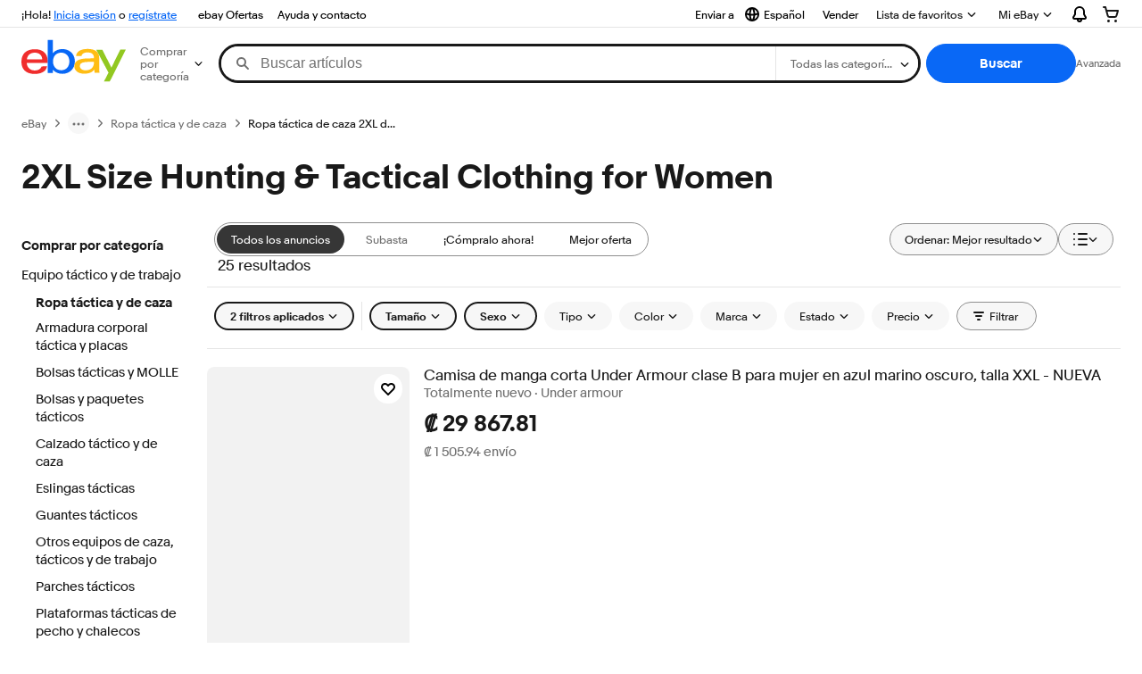

--- FILE ---
content_type: text/html; charset=utf-8
request_url: https://cr.ebay.com/b/Size-2XL-Hunting-Tactical-Clothing-for-Women/177896/bn_111573949
body_size: 102206
content:
<!DOCTYPE html><html lang=es class=brwweb><head><!--brwweb#s0-1-0-2--><link rel="dns-prefetch" href="//ir.ebaystatic.com"><link rel="dns-prefetch" href="//secureir.ebaystatic.com"><link rel="dns-prefetch" href="//i.ebayimg.com"><link rel="dns-prefetch" href="//rover.ebay.com"><script>$ssgST=new Date().getTime();</script><!--brwweb/--><meta charset=utf-8><meta http-equiv=x-ua-compatible content=ie=edge><meta name=viewport content="width=device-width, initial-scale=1, user-scalable=yes, minimum-scale=1"><!-- SEO METADATA START --><link rel="alternate" href="https://pe.ebay.com/b/Size-2XL-Hunting-Tactical-Clothing-for-Women/177896/bn_111573949" hreflang="es-pe" /><link rel="alternate" href="https://www.ebay.ca/b/Size-2XL-Hunting-Tactical-Clothing-for-Women/177896/bn_111573949" hreflang="en-ca" /><link rel="alternate" href="https://ni.ebay.com/b/Size-2XL-Hunting-Tactical-Clothing-for-Women/177896/bn_111573949" hreflang="es-ni" /><link rel="alternate" href="https://www.ebay.com/b/Size-2XL-Hunting-Tactical-Clothing-for-Women/177896/bn_111573949" hreflang="en-us" /><link rel="alternate" href="https://ve.ebay.com/b/Size-2XL-Hunting-Tactical-Clothing-for-Women/177896/bn_111573949" hreflang="es-ve" /><link rel="alternate" href="https://www.ebay.com.my/b/Size-2XL-Hunting-Tactical-Clothing-for-Women/177896/bn_111573949" hreflang="en-my" /><link rel="alternate" href="https://www.ebay.com.sg/b/Size-2XL-Hunting-Tactical-Clothing-for-Women/177896/bn_111573949" hreflang="en-sg" /><meta Property="og:type" Content="ebay-objects:ecommerce" /><meta property="fb:app_id" content="102628213125203" /><meta Property="og:site_name" Content="eBay" /><link rel="alternate" href="https://pa.ebay.com/b/Size-2XL-Hunting-Tactical-Clothing-for-Women/177896/bn_111573949" hreflang="es-pa" /><link rel="alternate" href="https://py.ebay.com/b/Size-2XL-Hunting-Tactical-Clothing-for-Women/177896/bn_111573949" hreflang="es-py" /><meta Property="og:title" Content="Las mejores ofertas en 2XL Size Hunting &amp; Tactical Clothing for Women | eBay" /><link rel="alternate" href="https://pt.ebay.com/b/Size-2XL-Hunting-Tactical-Clothing-for-Women/177896/bn_111573949" hreflang="pt-pt" /><link rel="alternate" href="https://pr.ebay.com/b/Size-2XL-Hunting-Tactical-Clothing-for-Women/177896/bn_111573949" hreflang="es-pr" /><link rel="alternate" href="https://il.ebay.com/b/Size-2XL-Hunting-Tactical-Clothing-for-Women/177896/bn_111573949" hreflang="en-il" /><link rel="alternate" href="https://cn.ebay.com/b/Size-2XL-Hunting-Tactical-Clothing-for-Women/177896/bn_111573949" hreflang="zh-cn" /><meta content="en-us" http-equiv="content-language" /><title>Las mejores ofertas en 2XL Size Hunting &amp; Tactical Clothing for Women | eBay</title><link rel="canonical" href="https://cr.ebay.com/b/Size-2XL-Hunting-Tactical-Clothing-for-Women/177896/bn_111573949" /><meta name="description" content="En eBay encuentras fabulosas ofertas en 2XL Size Hunting &amp; Tactical Clothing for Women. Encontrarás artículos nuevos o usados en 2XL Size Hunting &amp; Tactical Clothing for Women en eBay. Envío gratis en artículos seleccionados. Tenemos la selección más grande y las mejores ofertas en 2XL Size Hunting &amp; Tactical Clothing for Women. ¡Compra con confianza en eBay!" /><meta Property="og:description" Content="En eBay encuentras fabulosas ofertas en 2XL Size Hunting &amp; Tactical Clothing for Women. Encontrarás artículos nuevos o usados en 2XL Size Hunting &amp; Tactical Clothing for Women en eBay. Envío gratis en artículos seleccionados. Tenemos la selección más grande y las mejores ofertas en 2XL Size Hunting &amp; Tactical Clothing for Women. ¡Compra con confianza en eBay!" /><meta name="msvalidate.01" content="34E98E6F27109BE1A9DCF19658EEEE33" /><link href="https://i.ebayimg.com" rel="preconnect" /><meta name="referrer" content="strict-origin-when-cross-origin" /><link rel="preconnect" href="https://ir.ebaystatic.com" /><link rel="alternate" href="https://by.ebay.com/b/Size-2XL-Hunting-Tactical-Clothing-for-Women/177896/bn_111573949" hreflang="ru-by" /><meta name="y_key" content="acf32e2a69cbc2b0" /><link rel="alternate" href="https://kz.ebay.com/b/Size-2XL-Hunting-Tactical-Clothing-for-Women/177896/bn_111573949" hreflang="ru-kz" /><link rel="alternate" href="https://br.ebay.com/b/Size-2XL-Hunting-Tactical-Clothing-for-Women/177896/bn_111573949" hreflang="pt-br" /><link rel="alternate" href="https://co.ebay.com/b/Size-2XL-Hunting-Tactical-Clothing-for-Women/177896/bn_111573949" hreflang="es-co" /><meta name="google-site-verification" content="8kHr3jd3Z43q1ovwo0KVgo_NZKIEMjthBxti8m8fYTg" /><link rel="alternate" href="https://mx.ebay.com/b/Size-2XL-Hunting-Tactical-Clothing-for-Women/177896/bn_111573949" hreflang="es-mx" /><link rel="alternate" href="https://ar.ebay.com/b/Size-2XL-Hunting-Tactical-Clothing-for-Women/177896/bn_111573949" hreflang="es-ar" /><link rel="alternate" href="https://bo.ebay.com/b/Size-2XL-Hunting-Tactical-Clothing-for-Women/177896/bn_111573949" hreflang="es-bo" /><link rel="alternate" href="https://cl.ebay.com/b/Size-2XL-Hunting-Tactical-Clothing-for-Women/177896/bn_111573949" hreflang="es-cl" /><meta Property="og:url" Content="https://cr.ebay.com/b/Size-2XL-Hunting-Tactical-Clothing-for-Women/177896/bn_111573949" /><meta name="google-adsense-account" content="sites-7757056108965234" /><link rel="alternate" href="https://www.ebay.com/b/Size-2XL-Hunting-Tactical-Clothing-for-Women/177896/bn_111573949" hreflang="x-default" /><link rel="alternate" href="https://cr.ebay.com/b/Size-2XL-Hunting-Tactical-Clothing-for-Women/177896/bn_111573949" hreflang="es-cr" /><link rel="alternate" href="https://ec.ebay.com/b/Size-2XL-Hunting-Tactical-Clothing-for-Women/177896/bn_111573949" hreflang="es-ec" /><link rel="alternate" href="https://do.ebay.com/b/Size-2XL-Hunting-Tactical-Clothing-for-Women/177896/bn_111573949" hreflang="es-do" /><link rel="alternate" href="https://sv.ebay.com/b/Size-2XL-Hunting-Tactical-Clothing-for-Women/177896/bn_111573949" hreflang="es-sv" /><link rel="alternate" href="https://gt.ebay.com/b/Size-2XL-Hunting-Tactical-Clothing-for-Women/177896/bn_111573949" hreflang="es-gt" /><link rel="alternate" href="https://hn.ebay.com/b/Size-2XL-Hunting-Tactical-Clothing-for-Women/177896/bn_111573949" hreflang="es-hn" /><link rel="alternate" href="https://uy.ebay.com/b/Size-2XL-Hunting-Tactical-Clothing-for-Women/177896/bn_111573949" hreflang="es-uy" /><meta name="yandex-verification" content="6e11485a66d91eff" /><!-- SEO METADATA END --><script type="text/javascript"  data-inlinepayload='{"loggerProps":{"serviceName":"brwweb","serviceConsumerId":"urn:ebay-marketplace-consumerid:35afb376-3364-469c-ae61-ef91853d600f","serviceVersion":"brwweb-1.276.0_20251028220934897","siteId":0,"environment":"production","captureUncaught":true,"captureUnhandledRejections":true,"endpoint":"https://svcs.ebay.com/","pool":"r1brwwebcont"}}'>(()=>{"use strict";const e={unstructured:{message:"string"},event:{kind:"string",detail:"string"},exception:{"exception.type":"string","exception.message":"string","exception.stacktrace":"string","exception.url":"string"}},t=JSON.parse('{"logs":"https://ir.ebaystatic.com/cr/v/c01/logs.dae067de06d6d3663c6f.bundle.js"}');const r=(e,t)=>{const r="undefined"!=typeof window?window.location.href:"/index.js";return{type:"exception","exception.context":t||"","exception.type":e?.name||"","exception.message":e?.message||"","exception.stacktrace":e?.stack||"","exception.url":r}},n=(e,r,n)=>{let o=!1;const i=[];let a=e=>{o?(e=>{console.warn("Logger failed initialization (see earlier error logs) — failed to send log: ",e)})(e):i.push(e)};return n({event:"Preload",value:a}),(async e=>{let r=2;const n=async()=>{let o;r--;try{o=await import(t[e])}catch(e){if(r>0)return console.error("@ebay/rum-web failed to lazy load module; retrying",e),n();throw console.error("@ebay/rum-web failed to lazy load module; fatal",e),e}return function(e,t){if("object"!=typeof(r=e)||null===r||Array.isArray(r)||e.key!==t||void 0===e.factory)throw new Error("Invalid module loaded");var r}(o,e),o};return n()})("logs").then((t=>{const{factory:n}=t;return n(e,r)})).then((e=>{a=e,n({event:"Complete",value:a}),i.forEach((e=>a(e))),i.length=0})).catch((e=>{console.error(e.message),o=!0,n({event:"Error",value:e}),i.forEach((e=>a(e))),i.length=0})),t=>{((e,t)=>"shouldIgnore"in e&&void 0!==e.shouldIgnore?e.shouldIgnore(t):"ignoreList"in e&&void 0!==e.ignoreList&&((e,t)=>null!==Object.values(e).filter(Boolean).join(" ").match(t))(t,e.ignoreList))(e,t)||a(t)}},o=e=>({log:t=>e({type:"unstructured",message:t}),error:(t,n)=>e(r(t,n)),event:t=>e(t)}),i="@ebay/rum/request-status",a=Symbol.for("@ebay/rum/logger"),s=e=>{window.dispatchEvent(new CustomEvent("@ebay/rum/ack-status",{detail:e}))};function c(e,t){!1===e&&new Error(`RUM_INLINE_ERR_CODE: ${t}`)}(t=>{const c=(()=>{let e={status:"Initialize"};const t=()=>s(e);return window.addEventListener(i,t),{updateInlinerState:t=>{e=t,s(e)},dispose:()=>window.removeEventListener(i,t)}})();try{const i=((t,i=(()=>{}))=>{if((e=>{if(!e.endpoint)throw new Error('Unable to initialize logger. "endpoint" is a required property in the input object.');if(!e.serviceName)throw new Error('Unable to initialize logger. "serviceName" is a required property in the input object.');if(e.customSchemas&&!e.namespace)throw new Error('Unable to initialize logger. "namespace" is a required property in the input object if you provide customeSchemas.')})(t),"undefined"==typeof window)return{...o((()=>{})),noop:!0};const a={...t.customSchemas,...e},s=n((e=>{return"ignoreList"in e?{...e,ignoreList:(t=e.ignoreList,new RegExp(t.map((e=>`(${e})`)).join("|"),"g"))}:e;var t})(t),a,i);return t.captureUncaught&&(e=>{window.addEventListener("error",(t=>{if(t.error instanceof Error){const n=r(t.error,"Uncaught Error Handler");e(n)}}))})(s),t.captureUnhandledRejections&&(e=>{window.addEventListener("unhandledrejection",(t=>{if(t.reason instanceof Error){const n=r(t.reason,"Unhandled Rejection Handler");e(n)}}))})(s),o(s)})(t.loggerProps,(e=>t=>{if("Error"===t.event)return((e,t)=>{e.updateInlinerState({status:"Failure",error:t.value})})(e,t);var r;e.updateInlinerState({status:(r=t.event,"Complete"===r?"Success":r),logger:o(t.value)})})(c));t.onLoggerLoad&&t.onLoggerLoad(i),window[a]=i}catch(e){c.updateInlinerState({status:"Failure",error:e})}})({onLoggerLoad:()=>{},...(()=>{c(null!==document.currentScript,1);const e=document.currentScript.dataset.inlinepayload;return c(void 0!==e,2),JSON.parse(e)})()})})();</script><!--brwweb#s0-1-0-7--><script id=ebay-rum></script><!--brwweb/--><noscript id=afbrwwebph0></noscript><style>
    :root{--pd-su-0p0s: none;}
  </style><style>
    :root{--sd-su-7g2x: block;}
  </style><style>
    :root{--sd-su-0p0s: none;}
  </style><style>
    :root{--pd-su-7g2x: block;}
  </style><style>
    span.su-0p0s {display: var(--pd-su-0p0s);}
  </style><style>
    span.su-wk86 {
        position: absolute;
        left: -2000px;
        top: auto;
        width: 1px;
        height: 1px;
        overflow: hidden;
      }
  </style><style>
    span.su-7g2x {display: var(--pd-su-7g2x);}
  </style><script src="https://ir.ebaystatic.com/rs/c/brwweb/runtime.26fa71d3.js" crossorigin async></script><script src="https://ir.ebaystatic.com/rs/c/brwweb/214.2ec1cf8c.js" crossorigin async></script><script src="https://ir.ebaystatic.com/rs/c/brwweb/654.f6aa357c.js" crossorigin async></script><script src="https://ir.ebaystatic.com/rs/c/brwweb/index_lcNW.5fbb1df6.js" crossorigin async></script><link rel="stylesheet" href="https://ir.ebaystatic.com/rs/c/brwweb/214.acf49ac2.css"><link rel="stylesheet" href="https://ir.ebaystatic.com/rs/c/brwweb/index_lcNW.e58d3f1e.css"></head><body class=no-touch><div hidden><div id=su-j06g>Patrocinado</div><div id=su-7g2x>Patrocinado</div><div id=su-wk86></div><div id=su-0p0s></div></div><div class=page-container><script>$mwp_brwweb="https://ir.ebaystatic.com/rs/c/brwweb/";(window.$ebay||($ebay = {})).tracking={pageId:'4439441',pageName:'brwweb_default'}</script><link rel="stylesheet" type="text/css" href="https://ir.ebaystatic.com/rs/c/globalheaderweb/index_lcNW.a9748a47.css"><div class=global-header><script type="text/javascript">var GHpre = {"ghxc":[],"ghxs":["gh.evo.2b"],"userAuth":false,"userId":"","fn":""}</script><!--globalheaderweb#s0-1-4--><link rel="manifest" href="https://www.ebay.com/manifest.json"><!--globalheaderweb#s0-1-4-1-0--><script>
(function(){const e=window.GH||{};try{const o=e=>e==="true";const t=o("false");const i=/[\W_]/g;const r=window.location.hostname.includes("sandbox");let n="https://www.ebay.com";if(r){n=n.replace("www","sandbox")}e.__private=e.__private||{};e.C={siteId:"51",env:"production",lng:"es-CO",pageId:Number("4439441"),xhrBaseUrl:n};e.__private.risk={behavior_collection_interval:JSON.parse("{\"2500857\":5000,\"2507978\":5000,\"default\":15000}"),id:window.GHpre?.userId};e.__private.fsom={linkUrl:"https://www.m.ebay.com",linkText:"Cambiar a la plataforma móvil"};e.__private.ACinit={isGeo:o("true"),isQA:t,factors:JSON.parse("[\"gh.evo.2b\"]")};e.__private.isQA=t;try{e.__private.ghx=[...(window.GHpre?.ghxc||[]).map((e=>e.replace(i,""))),...(window.GHpre?.ghxs||[]).map((e=>e.replace(i,"")))]}catch(o){e.__private.ghx=[]}e.resetCart=function(o){const t=new CustomEvent("updateCart",{detail:o});document.dispatchEvent(t);e.__private.cartCount=o};e.userAuth=window.GHpre?.userAuth||false;e.shipToLocation=window.GHpre?.shipToLocation;window.GH=e}catch(o){console.error(o);window.GH=e||{}}})();
</script><!--globalheaderweb/--><!--globalheaderweb#s0-1-4-1-2--><script>
    window.GH.__private.scandal = {
        isGeo: function() {return true;},
        getPageID: function() {return 4439441;},
        getSiteID: function() {return "51";}
    };
</script><!--globalheaderweb/--><!--globalheaderweb#s0-1-4-2-0--><!--globalheaderweb/--><!--globalheaderweb^s0-1-4-3 s0-1-4 3--><!--globalheaderweb/--><!--globalheaderweb^s0-1-4-4 s0-1-4 4--><!--globalheaderweb/--><!--globalheaderweb^s0-1-4-5 s0-1-4 5--><div data-marko-key="@gh-border s0-1-4-5" id="gh-gb" class="gh-sch-prom" tabindex="-1"></div><!--globalheaderweb/--><script type="text/javascript" data-inlinepayload="{&quot;loggerProps&quot;:{&quot;serviceName&quot;:&quot;globalheaderweb&quot;,&quot;serviceConsumerId&quot;:&quot;urn:ebay-marketplace-consumerid:48343b17-7e70-4123-8aa0-47d739b4d458&quot;,&quot;serviceVersion&quot;:&quot;globalheaderweb-1.0.0_20251031143504352&quot;,&quot;siteId&quot;:0,&quot;environment&quot;:&quot;production&quot;,&quot;captureUncaught&quot;:true,&quot;captureUnhandledRejections&quot;:true,&quot;endpoint&quot;:&quot;https://svcs.ebay.com/&quot;,&quot;pool&quot;:&quot;r1globalheaderwebcont&quot;}}">(()=>{"use strict";const e={unstructured:{message:"string"},event:{kind:"string",detail:"string"},exception:{"exception.type":"string","exception.message":"string","exception.stacktrace":"string","exception.url":"string"}},t=JSON.parse('{"logs":"https://ir.ebaystatic.com/cr/ebay-rum/cdn-assets/logs.72c76a69f28b9392b2f6.bundle.js","metrics":"https://ir.ebaystatic.com/cr/ebay-rum/cdn-assets/metrics.72c76a69f28b9392b2f6.bundle.js"}');const r=async e=>{let r=2;const n=async()=>{let o;r--;try{o=await import(t[e])}catch(e){if(r>0)return console.error("@ebay/rum-web failed to lazy load module; retrying",e),n();throw console.error("@ebay/rum-web failed to lazy load module; fatal",e),e}return function(e,t){if("object"!=typeof(r=e)||null===r||Array.isArray(r)||e.key!==t||void 0===e.factory)throw new Error("Invalid module loaded");var r}(o,e),o};return n()},n=(e,t)=>{const r="undefined"!=typeof window?window.location.href:"/index.js";return{type:"exception","exception.context":t||"","exception.type":e?.name||"","exception.message":e?.message||"","exception.stacktrace":e?.stack||"","exception.url":r}},o=(e,t,n)=>{let o=!1;const i=[];let a=e=>{o?(e=>{console.warn("Logger failed initialization (see earlier error logs) — failed to send log: ",e)})(e):i.push(e)};return n({event:"Preload",value:a}),r("logs").then((r=>{const{factory:n}=r;return n(e,t)})).then((e=>{a=e,n({event:"Complete",value:a}),i.forEach((e=>a(e))),i.length=0})).catch((e=>{console.error(e.message),o=!0,n({event:"Error",value:e}),i.forEach((e=>a(e))),i.length=0})),t=>{((e,t)=>"shouldIgnore"in e&&void 0!==e.shouldIgnore?e.shouldIgnore(t):"ignoreList"in e&&void 0!==e.ignoreList&&((e,t)=>null!==Object.values(e).filter(Boolean).join(" ").match(t))(t,e.ignoreList))(e,t)||a(t)}},i=e=>({log:t=>e({type:"unstructured",message:t}),error:(t,r)=>e(n(t,r)),event:t=>e(t)}),a="@ebay/rum/request-status",s=Symbol.for("@ebay/rum/logger"),c=e=>{window.dispatchEvent(new CustomEvent("@ebay/rum/ack-status",{detail:e}))};function l(e,t){!1===e&&new Error(`RUM_INLINE_ERR_CODE: ${t}`)}(t=>{const l=(()=>{let e={status:"Initialize"};const t=()=>c(e);return window.addEventListener(a,t),{updateInlinerState:t=>{e=t,c(e)},dispose:()=>window.removeEventListener(a,t)}})();try{const a=((t,r=(()=>{}))=>{if((e=>{if(!e.endpoint)throw new Error('Unable to initialize logger. "endpoint" is a required property in the input object.');if(!e.serviceName)throw new Error('Unable to initialize logger. "serviceName" is a required property in the input object.');if(e.customSchemas&&!e.namespace)throw new Error('Unable to initialize logger. "namespace" is a required property in the input object if you provide customeSchemas.')})(t),"undefined"==typeof window)return{...i((()=>{})),noop:!0};const a={...t.customSchemas,...e},s=o((e=>{return"ignoreList"in e?{...e,ignoreList:(t=e.ignoreList,new RegExp(t.map((e=>`(${e})`)).join("|"),"g"))}:e;var t})(t),a,r);return t.captureUncaught&&(e=>{window.addEventListener("error",(t=>{if(t.error instanceof Error){const r=n(t.error,"Uncaught Error Handler");e(r)}}))})(s),t.captureUnhandledRejections&&(e=>{window.addEventListener("unhandledrejection",(t=>{if(t.reason instanceof Error){const r=n(t.reason,"Unhandled Rejection Handler");e(r)}}))})(s),i(s)})(t.loggerProps,(e=>t=>{if("Error"===t.event)return((e,t)=>{e.updateInlinerState({status:"Failure",error:t.value})})(e,t);var r;e.updateInlinerState({status:(r=t.event,"Complete"===r?"Success":r),logger:i(t.value)})})(l));t.onLoggerLoad&&t.onLoggerLoad(a),window[s]=a,(e=>{const t=e.options?.enableWebVitals;t&&(async e=>{try{const t=await r("metrics"),{factory:n}=t,{initializeWebVitals:o,initializeMeter:i}=n,{meter:a,flushAndShutdownOnce:s}=i(e);return e.options?.enableWebVitals&&o(a),{meter:a,flushAndShutdownOnce:s}}catch(e){return console.error("[initializeMeterAsync] Failed to initialize metrics:",e),null}})({...e.loggerProps,options:{enableWebVitals:t}})})(t)}catch(e){l.updateInlinerState({status:"Failure",error:e})}})({onLoggerLoad:()=>{},...(()=>{l(null!==document.currentScript,1);const e=document.currentScript.dataset.inlinepayload;return l(void 0!==e,2),JSON.parse(e)})()})})();</script><!--globalheaderweb^s0-1-4-6 s0-1-4 6--><script id="ebay-rum"></script><!--globalheaderweb/--><div class="ghw"><header data-marko-key="@gh s0-1-4" id="gh" class="gh-header"><div class="gh-a11y-skip-button"><a class="gh-a11y-skip-button__link" href="#mainContent" tabindex="1">Ir directamente al contenido principal</a></div><nav class="gh-nav"><div class="gh-nav__left-wrap"><!--globalheaderweb#s0-1-4-9-3[0]-0--><span class="gh-identity"><span data-marko-key="5 s0-1-4-9-3[0]-0" id="gh-ident-srvr-wrap" class="gh-identity__srvr"><!--F#6--><span class="gh-identity__greeting">¡Hola, <span><span id="gh-ident-srvr-name"></span>:</span>!</span><!--F/--><!--F#7--><script>
    (function(){
        const pre = window.GHpre || {};
        function hide() {
            const wrap = document.getElementById('gh-ident-srvr-wrap');
            if (wrap) { wrap.classList.add('gh-identity__srvr--unrec') };
        }
        if (pre.userAuth) {
            const nm = document.getElementById('gh-ident-srvr-name');
            const user = GH.C.siteId === '77' ? pre.userId || pre.fn : pre.fn || pre.userId;
            nm && user ? nm.textContent = decodeURIComponent(user) : hide();
        } else {
            hide();
        }
    })();
</script><!--F/--><!--globalheaderweb^s0-1-4-9-3[0]-0-8 s0-1-4-9-3[0]-0 8--><span class="gh-identity-signed-out-unrecognized">¡Hola! <a _sp="m570.l1524" href="https://signin.ebay.com/ws/eBayISAPI.dll?SignIn&amp;sgfl=gh">Inicia sesión</a><span class="hide-at-md"> o <a _sp="m570.l2621" href="https://signup.ebay.com/pa/crte">regístrate</a></span></span><!--globalheaderweb/--></span></span><!--globalheaderweb/--><span class="gh-nav-link"><a _sp="m570.l3188" href="https://www.ebay.com/globaldeals" aria-label="ebay Ofertas">ebay Ofertas</a></span><span class="gh-nav-link"><a _sp="m570.l1545" href="https://www.ebay.com/help/home" aria-label="Ayuda y contacto">Ayuda y contacto</a></span></div><div class="gh-nav__right-wrap"><!--globalheaderweb#s0-1-4-9-8--><!--globalheaderweb/--><!--globalheaderweb#s0-1-4-9-9--><!--globalheaderweb^s0-1-4-9-9-1 s0-1-4-9-9 1--><div class="gh-flyout is-left-aligned gh-language-toggle"><!--F#2--><button class="gh-flyout__target" aria-controls="s0-1-4-9-9-1-dialog" aria-expanded="false" aria-haspopup="true"><!--F#10--><div class="gh-language-toggle__menu hide-at-sm"><!--globalheaderweb#s0-1-4-9-9-1-2-10-4-0--><svg data-marko-key="@svg s0-1-4-9-9-1-2-10-4-0" class="gh-language-toggle__menu-icon-globe icon icon--16" focusable="false" aria-hidden="true"><defs data-marko-key="@defs s0-1-4-9-9-1-2-10-4-0"><symbol viewBox="0 0 16 16" id="icon-ebay-international-shipping-16"><path fill-rule="evenodd" d="M16 8A8 8 0 1 1 0 8a8 8 0 0 1 16 0ZM4.543 9.24c.111 1.604.436 3.05.9 4.19a6.004 6.004 0 0 1-3.42-4.904c.795.365 1.659.572 2.52.715Zm2.024.22c.128 1.367.427 2.538.803 3.39.231.524.459.855.63 1.038.171-.183.399-.514.63-1.038.376-.852.675-2.023.803-3.39-.933.054-1.929.054-2.866 0Zm2.924-2.007c-.953.062-2.024.063-2.982-.001.06-1.759.404-3.266.86-4.302.232-.524.46-.855.631-1.038.171.183.399.514.63 1.038.457 1.037.8 2.544.86 4.303Zm1.966 1.79c-.112 1.603-.436 3.048-.9 4.187a6.003 6.003 0 0 0 3.42-4.903c-.795.367-1.659.573-2.52.716Zm2.305-2.92c-.306.284-.955.595-2 .825-.092.02-.185.04-.28.058-.078-1.782-.418-3.392-.926-4.636a6.016 6.016 0 0 1 3.206 3.752Zm-9.244.881a11.3 11.3 0 0 1-.27-.056c-1.052-.231-1.705-.542-2.01-.826A6.016 6.016 0 0 1 5.444 2.57c-.508 1.244-.848 2.853-.926 4.634Z" clip-rule="evenodd"></path></symbol></defs><use href="#icon-ebay-international-shipping-16"></use></svg><!--globalheaderweb/--><span class="gh-hidden">Seleccionar idioma. Actual:</span><span class="gh-language-toggle__menu-text" data-lang="es-CO">Español</span></div><!--F/--><!--F#11--><!--F/--></button><!--F/--><div class="gh-flyout__dialog" id="s0-1-4-9-9-1-dialog"><div class="gh-flyout__box"><!--F#4--><ul class="gh-language-toggle__list"><li class="gh-language-toggle__list-item"><a data-marko="{&quot;onclick&quot;:&quot;handleClick s0-1-4-9-9 false&quot;}" data-marko-key="@links[] s0-1-4-9-9" class="gh-language-toggle__list-link " href="javascript:void(0);"><span class="gh-language-toggle__list-icon "></span><span class="gh-language-toggle__list-text" data-lang="en-US">English</span></a></li></ul><!--F/--></div></div></div><!--globalheaderweb/--><!--globalheaderweb/--><span class="gh-nav-link"><a _sp="m570.l1528" href="https://www.ebay.com/sl/sell" aria-label="Vender">Vender</a></span><!--globalheaderweb#s0-1-4-9-12-0--><div class="gh-flyout is-right-aligned gh-watchlist"><!--F#1--><a class="gh-flyout__target" href="https://www.ebay.com/mye/myebay/watchlist" _sp="m570.l47137"><!--F#6--><span class="gh-watchlist__target">Lista de favoritos</span><!--F/--><!--F#7--><svg class="gh-flyout__chevron icon icon--12" focusable="false" tabindex="-1" aria-hidden="true"><defs><symbol viewBox="0 0 12 12" id="icon-chevron-down-12"><path fill-rule="evenodd" clip-rule="evenodd" d="M1.808 4.188a.625.625 0 0 1 .884 0L6 7.495l3.308-3.307a.625.625 0 1 1 .884.885l-3.75 3.749a.625.625 0 0 1-.884 0l-3.75-3.749a.626.626 0 0 1 0-.885Z"></path></symbol></defs><use href="#icon-chevron-down-12"></use></svg><!--F/--></a><button aria-controls="s0-1-4-9-12-0-0-dialog" aria-expanded="false" aria-haspopup="true" class="gh-flyout__target-a11y-btn" tabindex="0">Expandir Lista de favoritos</button><!--F/--><div class="gh-flyout__dialog" id="s0-1-4-9-12-0-0-dialog"><div class="gh-flyout__box"><!--F#4--><!--F/--></div></div></div><!--globalheaderweb/--><!--globalheaderweb#s0-1-4-9-13--><!--globalheaderweb^s0-1-4-9-13-0 s0-1-4-9-13 0--><div class="gh-flyout is-left-aligned gh-my-ebay"><!--F#1--><a class="gh-flyout__target" href="https://www.ebay.com/mys/home?source=GBH" _sp="m570.l2919"><!--F#6--><span class="gh-my-ebay__link gh-rvi-menu">Mi eBay<i class="gh-sprRetina gh-eb-arw gh-rvi-chevron"></i></span><!--F/--><!--F#7--><svg class="gh-flyout__chevron icon icon--12" focusable="false" tabindex="-1" aria-hidden="true"><use href="#icon-chevron-down-12"></use></svg><!--F/--></a><button aria-controls="s0-1-4-9-13-0-dialog" aria-expanded="false" aria-haspopup="true" class="gh-flyout__target-a11y-btn" tabindex="0">Expandir Mi eBay</button><!--F/--><div class="gh-flyout__dialog" id="s0-1-4-9-13-0-dialog"><div class="gh-flyout__box"><!--F#4--><ul class="gh-my-ebay__list"><li class="gh-my-ebay__list-item"><a href="https://www.ebay.com/mye/myebay/summary" _sp="m570.l1533" tabindex="0">Resumen</a></li><li class="gh-my-ebay__list-item"><a href="https://www.ebay.com/mye/myebay/rvi" _sp="m570.l1535" tabindex="0">Vistos recientemente</a></li><li class="gh-my-ebay__list-item"><a href="https://www.ebay.com/mye/myebay/bidsoffers" _sp="m570.l1535" tabindex="0">Ofertas de subasta / Ofertas</a></li><li class="gh-my-ebay__list-item"><a href="https://www.ebay.com/mye/myebay/watchlist" _sp="m570.l1534" tabindex="0">Lista de artículos que sigues</a></li><li class="gh-my-ebay__list-item"><a href="https://www.ebay.com/mye/myebay/purchase" _sp="m570.l1536" tabindex="0">Historial de compras</a></li><li class="gh-my-ebay__list-item"><a href="https://www.ebay.com/mye/buyagain" _sp="m570.l47010" tabindex="0">Comprar otra vez</a></li><li class="gh-my-ebay__list-item"><a href="https://www.ebay.com/mys/home?CurrentPage=MyeBayAllSelling&amp;ssPageName=STRK:ME:LNLK:MESX&amp;source=GBH" _sp="m570.l1537" tabindex="0">Ventas</a></li><li class="gh-my-ebay__list-item"><a href="https://www.ebay.com/mye/myebay/saved" _sp="m570.l187417" tabindex="0">Feed de tus favoritos</a></li><li class="gh-my-ebay__list-item"><a href="https://www.ebay.com/mye/myebay/savedsearches" _sp="m570.l9503" tabindex="0">Búsquedas guardadas</a></li><li class="gh-my-ebay__list-item"><a href="https://www.ebay.com/mye/myebay/savedsellers" _sp="m570.l9505" tabindex="0">Vendedores guardados</a></li><li class="gh-my-ebay__list-item"><a href="https://mesg.ebay.com/mesgweb/ViewMessages/0" _sp="m570.l1539" tabindex="0">Mensajes</a></li></ul><!--F/--></div></div></div><!--globalheaderweb/--><!--globalheaderweb/--><!--globalheaderweb#s0-1-4-9-14-0--><div class="gh-notifications"><div class="gh-flyout is-right-aligned gh-flyout--icon-target"><!--F#2--><button class="gh-flyout__target" aria-controls="s0-1-4-9-14-0-1-dialog" aria-expanded="false" aria-haspopup="true"><!--F#10--><span class="gh-hidden">Expandir Notificaciones</span><svg class="icon icon--20" focusable="false" aria-hidden="true"><defs><symbol viewBox="0 0 20 20" id="icon-notification-20"><path fill-rule="evenodd" clip-rule="evenodd" d="M6 6.982a4 4 0 0 1 8 0v2.68c0 .398.106.79.307 1.135l1.652 2.827a.25.25 0 0 1-.216.376H4.256a.25.25 0 0 1-.216-.376l1.653-2.827A2.25 2.25 0 0 0 6 9.662v-2.68ZM4 7a6 6 0 1 1 12 0v2.662a.25.25 0 0 0 .034.126l1.652 2.827c.877 1.5-.205 3.385-1.943 3.385H13a3 3 0 0 1-6 0H4.256c-1.737 0-2.819-1.885-1.942-3.385l1.652-2.827A.25.25 0 0 0 4 9.662V7Zm5 9h2a1 1 0 1 1-2 0Z"></path></symbol></defs><use href="#icon-notification-20"></use></svg><!--F/--><!--F#11--><!--F/--></button><!--F/--><div class="gh-flyout__dialog" id="s0-1-4-9-14-0-1-dialog"><div class="gh-flyout__box"><!--F#4--><div class="gh-notifications__dialog"><div class="gh-notifications__notloaded"><span class="gh-notifications__signin"><a _sp="m570.l2881" href="https://signin.ebay.com/ws/eBayISAPI.dll?SignIn&amp;sgfl=nf&amp;ru=">Inicia sesión</a> para ver las notificaciones.</span></div><div data-marko-key="@dynamic s0-1-4-9-14-0" class="gh-notifications__loaded"></div></div><!--F/--></div></div></div></div><!--globalheaderweb/--><div class="gh-cart"><!--globalheaderweb#s0-1-4-9-15-1--><div class="gh-flyout is-right-aligned gh-flyout--icon-target"><!--F#1--><a class="gh-flyout__target" href="https://cart.ebay.com" _sp="m570.l2633"><!--F#6--><span class="gh-cart__icon" aria-label="Tu carro de compras contiene 0 artículos"><svg class="icon icon--20" focusable="false" aria-hidden="true"><defs><symbol viewBox="0 0 20 20" id="icon-cart-20"><path fill-rule="evenodd" clip-rule="evenodd" d="M2.236 4H1a1 1 0 1 1 0-2h1.97c.458-.014.884.296 1 .755L4.855 6H17c.654 0 1.141.646.962 1.274l-1.586 5.55A3 3 0 0 1 13.491 15H7.528a3 3 0 0 1-2.895-2.21L2.236 4Zm4.327 8.263L5.4 8h10.274l-1.221 4.274a1 1 0 0 1-.962.726H7.528a1 1 0 0 1-.965-.737Z"></path><path d="M8 18.5a1.5 1.5 0 1 1-3 0 1.5 1.5 0 0 1 3 0Zm6.5 1.5a1.5 1.5 0 1 0 0-3 1.5 1.5 0 0 0 0 3Z"></path></symbol></defs><use href="#icon-cart-20"></use></svg></span><!--F/--><!--F#7--><!--F/--></a><button aria-controls="s0-1-4-9-15-1-0-dialog" aria-expanded="false" aria-haspopup="true" class="gh-flyout__target-a11y-btn" tabindex="0">Expandir Carro de compras</button><!--F/--><div class="gh-flyout__dialog" id="s0-1-4-9-15-1-0-dialog"><div class="gh-flyout__box"><!--F#4--><div class="gh-cart__dialog"><div class="gh-flyout-loading gh-cart__loading"><span class="progress-spinner progress-spinner--large gh-flyout-loading__spinner" role="img" aria-label="Cargando..."><svg class="icon icon--30" focusable="false" aria-hidden="true"><defs><symbol viewBox="0 0 24 24" fill="none" id="icon-spinner-30"><path fill-rule="evenodd" clip-rule="evenodd" d="M12 2C10.0222 2 8.08879 2.58649 6.4443 3.6853C4.79981 4.78412 3.51809 6.3459 2.76121 8.17317C2.00433 10.0004 1.8063 12.0111 2.19215 13.9509C2.578 15.8907 3.53041 17.6725 4.92894 19.0711C6.32746 20.4696 8.10929 21.422 10.0491 21.8079C11.9889 22.1937 13.9996 21.9957 15.8268 21.2388C17.6541 20.4819 19.2159 19.2002 20.3147 17.5557C21.4135 15.9112 22 13.9778 22 12C22 11.4477 22.4477 11 23 11C23.5523 11 24 11.4477 24 12C24 14.3734 23.2962 16.6935 21.9776 18.6668C20.6591 20.6402 18.7849 22.1783 16.5922 23.0866C14.3995 23.9948 11.9867 24.2324 9.65892 23.7694C7.33115 23.3064 5.19295 22.1635 3.51472 20.4853C1.83649 18.8071 0.693605 16.6689 0.230582 14.3411C-0.232441 12.0133 0.00519943 9.60051 0.913451 7.4078C1.8217 5.21509 3.35977 3.34094 5.33316 2.02236C7.30655 0.703788 9.62663 0 12 0C12.5523 0 13 0.447715 13 1C13 1.55228 12.5523 2 12 2Z" fill="var(--color-spinner-icon-background, #3665F3)"></path><path fill-rule="evenodd" clip-rule="evenodd" d="M14.1805 1.17194C14.3381 0.642616 14.895 0.341274 15.4243 0.498872C17.3476 1.07149 19.0965 2.11729 20.5111 3.54055C21.9257 4.96382 22.9609 6.71912 23.5217 8.64584C23.6761 9.17611 23.3714 9.73112 22.8411 9.88549C22.3108 10.0399 21.7558 9.73512 21.6015 9.20485C21.134 7.59925 20.2715 6.13651 19.0926 4.95045C17.9138 3.76439 16.4563 2.8929 14.8536 2.41572C14.3243 2.25812 14.0229 1.70126 14.1805 1.17194Z" fill="var(--color-spinner-icon-foreground, #E5E5E5)"></path></symbol></defs><use href="#icon-spinner-30"></use></svg></span><span>Cargando...</span></div><div data-marko-key="@dynamic s0-1-4-9-15-1" id="gh-minicart-hover-body"></div></div><!--F/--></div></div></div><!--globalheaderweb/--></div></div></nav><section data-marko-key="@gh-main s0-1-4" class="gh-header__main"><div class="gh-header__logo-cats-wrap"><a href="https://www.ebay.com" _sp="m570.l2586" class="gh-logo" tabindex="2"><svg xmlns="http://www.w3.org/2000/svg" width="117" height="48" viewBox="0 0 122 48.592" id="gh-logo" aria-labelledby="ebayLogoTitle"><title id="ebayLogoTitle">Página principal de eBay</title><g><path fill="#F02D2D" d="M24.355 22.759c-.269-5.738-4.412-7.838-8.826-7.813-4.756.026-8.544 2.459-9.183 7.915zM6.234 26.93c.364 5.553 4.208 8.814 9.476 8.785 3.648-.021 6.885-1.524 7.952-4.763l6.306-.035c-1.187 6.568-8.151 8.834-14.145 8.866C4.911 39.844.043 33.865-.002 25.759c-.05-8.927 4.917-14.822 15.765-14.884 8.628-.048 14.978 4.433 15.033 14.291l.01 1.625z"></path><path fill="#0968F6" d="M46.544 35.429c5.688-.032 9.543-4.148 9.508-10.32s-3.947-10.246-9.622-10.214-9.543 4.148-9.509 10.32 3.974 10.245 9.623 10.214zM30.652.029l6.116-.034.085 15.369c2.978-3.588 7.1-4.65 11.167-4.674 6.817-.037 14.412 4.518 14.468 14.454.045 8.29-5.941 14.407-14.422 14.454-4.463.026-8.624-1.545-11.218-4.681a33.237 33.237 0 01-.19 3.731l-5.994.034c.09-1.915.185-4.364.174-6.322z"></path><path fill="#FFBD14" d="M77.282 25.724c-5.548.216-8.985 1.229-8.965 4.883.013 2.365 1.94 4.919 6.7 4.891 6.415-.035 9.826-3.556 9.794-9.289v-.637c-2.252.02-5.039.054-7.529.152zm13.683 7.506c.01 1.778.071 3.538.232 5.1l-5.688.032a33.381 33.381 0 01-.225-3.825c-3.052 3.8-6.708 4.909-11.783 4.938-7.532.042-11.585-3.915-11.611-8.518-.037-6.665 5.434-9.049 14.954-9.318 2.6-.072 5.529-.1 7.945-.116v-.637c-.026-4.463-2.9-6.285-7.854-6.257-3.68.021-6.368 1.561-6.653 4.2l-6.434.035c.645-6.566 7.53-8.269 13.595-8.3 7.263-.04 13.406 2.508 13.448 10.192z"></path><path fill="#92C821" d="M91.939 19.852l-4.5-8.362 7.154-.04 10.589 20.922 10.328-21.02 6.486-.048-18.707 37.251-6.85.039 5.382-10.348-9.887-18.393"></path></g></svg></a><!--globalheaderweb#s0-1-4-12-0--><div class="gh-categories"><div class="gh-flyout is-left-aligned"><!--F#2--><button class="gh-flyout__target" tabindex="3" aria-controls="s0-1-4-12-0-1-dialog" aria-expanded="false" aria-haspopup="true"><!--F#10--><span class="gh-categories__title">Comprar por categoría</span><!--F/--><!--F#11--><svg class="gh-flyout__chevron icon icon--12" focusable="false" tabindex="-1" aria-hidden="true"><use href="#icon-chevron-down-12"></use></svg><!--F/--></button><!--F/--><div class="gh-flyout__dialog" id="s0-1-4-12-0-1-dialog"><div class="gh-flyout__box"><!--F#4--><!--F/--></div></div></div></div><!--globalheaderweb/--></div><form id="gh-f" class="gh-search" method="get" action="https://www.ebay.com/sch/i.html" target="_top"><div id="gh-search-box" class="gh-search-box__wrap"><div class="gh-search__wrap"><!--globalheaderweb#s0-1-4-13-4--><div id="gh-ac-wrap" class="gh-search-input__wrap"><input data-marko="{&quot;oninput&quot;:&quot;handleTextUpdate s0-1-4-13-4 false&quot;,&quot;onfocusin&quot;:&quot;handleMarkTimer s0-1-4-13-4 false&quot;,&quot;onkeydown&quot;:&quot;handleMarkTimer s0-1-4-13-4 false&quot;}" data-marko-key="@input s0-1-4-13-4" id="gh-ac" class="gh-search-input gh-tb ui-autocomplete-input" title="Buscar" type="text" placeholder="Buscar artículos" aria-autocomplete="list" aria-expanded="false" size="50" maxlength="300" aria-label="Buscar artículos" name="_nkw" autocapitalize="off" autocorrect="off" spellcheck="false" autocomplete="off" aria-haspopup="true" role="combobox" tabindex="4"><!--globalheaderweb#s0-1-4-13-4-1-0--><svg data-marko-key="@svg s0-1-4-13-4-1-0" class="gh-search-input__icon icon icon--16" focusable="false" aria-hidden="true"><defs data-marko-key="@defs s0-1-4-13-4-1-0"><symbol viewBox="0 0 16 16" id="icon-search-16"><path d="M3 6.5a3.5 3.5 0 1 1 7 0 3.5 3.5 0 0 1-7 0Zm11.76 6.85-.021-.01-3.71-3.681-.025-.008A5.465 5.465 0 0 0 12 6.5 5.5 5.5 0 1 0 6.5 12a5.47 5.47 0 0 0 3.118-.972l3.732 3.732a1 1 0 0 0 1.41-1.41Z"></path></symbol></defs><use href="#icon-search-16"></use></svg><!--globalheaderweb/--><!--globalheaderweb^s0-1-4-13-4-@clear s0-1-4-13-4 @clear--><button data-marko="{&quot;onclick&quot;:&quot;handleClick s0-1-4-13-4-@clear false&quot;,&quot;onkeydown&quot;:&quot;handleKeydown s0-1-4-13-4-@clear false&quot;,&quot;onfocus&quot;:&quot;handleFocus s0-1-4-13-4-@clear false&quot;,&quot;onblur&quot;:&quot;handleBlur s0-1-4-13-4-@clear false&quot;}" class="gh-search-input__clear-btn icon-btn icon-btn--transparent icon-btn--small" data-ebayui type="button" aria-label="Borrar búsqueda" tabindex="5"><!--globalheaderweb#s0-1-4-13-4-@clear-1-2-0--><svg data-marko-key="@svg s0-1-4-13-4-@clear-1-2-0" class="gh-search-input__clear-icon icon icon--16" focusable="false" aria-hidden="true"><defs data-marko-key="@defs s0-1-4-13-4-@clear-1-2-0"><symbol viewBox="0 0 16 16" id="icon-clear-16"><path d="M8 0a8 8 0 1 0 0 16A8 8 0 0 0 8 0Zm3.71 10.29a1 1 0 1 1-1.41 1.41L8 9.41l-2.29 2.3A1 1 0 0 1 4.3 10.3L6.59 8l-2.3-2.29a1.004 1.004 0 0 1 1.42-1.42L8 6.59l2.29-2.29a1 1 0 0 1 1.41 1.41L9.41 8l2.3 2.29Z"></path></symbol></defs><use href="#icon-clear-16"></use></svg><!--globalheaderweb/--></button><!--globalheaderweb/--></div><!--globalheaderweb/--><!--globalheaderweb#s0-1-4-13-5--><select data-marko="{&quot;onchange&quot;:&quot;handleCategorySelect s0-1-4-13-5 false&quot;}" aria-label="Selecciona una categoría para tu búsqueda" class="gh-search-categories" size="1" id="gh-cat" name="_sacat" tabindex="5"><option value="0">Todas las categorías</option></select><!--globalheaderweb/--></div></div><input type="hidden" value="R40" name="_from"><input type="hidden" name="_trksid" value="m570.l1313"><!--globalheaderweb#s0-1-4-13-8--><div class="gh-search-button__wrap"><!--globalheaderweb^s0-1-4-13-8-@btn s0-1-4-13-8 @btn--><button data-marko="{&quot;onclick&quot;:&quot;handleClick s0-1-4-13-8-@btn false&quot;,&quot;onkeydown&quot;:&quot;handleKeydown s0-1-4-13-8-@btn false&quot;,&quot;onfocus&quot;:&quot;handleFocus s0-1-4-13-8-@btn false&quot;,&quot;onblur&quot;:&quot;handleBlur s0-1-4-13-8-@btn false&quot;}" class="gh-search-button btn btn--primary" data-ebayui type="submit" id="gh-search-btn" role="button" value="Buscar" tabindex="6"><span class="gh-search-button__label">Buscar</span><!--globalheaderweb#s0-1-4-13-8-@btn-7-2-0--><svg data-marko-key="@svg s0-1-4-13-8-@btn-7-2-0" class="gh-search-button__icon icon icon--16" focusable="false" aria-hidden="true"><use href="#icon-search-16"></use></svg><!--globalheaderweb/--></button><!--globalheaderweb/--><a class="gh-search-button__advanced-link" href="https://www.ebay.com/sch/ebayadvsearch" _sp="m570.l2614" tabindex="7">Avanzada</a></div><!--globalheaderweb/--></form></section></header></div><div id="widgets-placeholder" class="widgets-placeholder"></div><!--globalheaderweb/--><div class="ghw" id="glbfooter" style="display:none"><!--globalheaderweb#s0-1-5-1--><!--globalheaderweb/--><!--globalheaderweb#s0-1-5-2-0--><!--globalheaderweb/--></div><!-- ghw_reverted --></div><div class=main-content><!--brwweb#s0-1-0-16-3-1-4-0--><div id=s0-1-0-16-3-1-4-0-0-1-0-0 data-src=238c93d6><!--F#@_--><noscript id=afbrwwebph2></noscript><!--F/--></div><div id=s0-1-0-16-3-1-4-0-0-2-0 data-slot=TRACKING_DATA data-from=asp><!--F#@_--><noscript id=afbrwwebph3></noscript><!--F/--></div><!--brwweb/--><!--brwweb#s0-1-0-16-5--><!--brwweb/--><section class="brw-region brw-region--top"><script>$brwweb_C=(window.$brwweb_C||[]).concat({"g":{"baseUrl":"ebay.com","antiAdBlockingConfig":{"strategyIndex":5,"randomClassNames":["su-j06g","su-0p0s","su-wk86","su-33lm","su-g60q","su-7g2x"]},"categoryId":"177896","siteId":51,"consumerId":"urn:ebay-marketplace-consumerid:35afb376-3364-469c-ae61-ef91853d600f","manifestId":"brwweb-1.276.0_20251028220934897","marketplaceId":"EBAY-US","isPreProd":false,"isProd":true,"isSignedIn":false,"isSmall":false,"featureFlags":{"enableArbitration":true,"enableHighResSwap":true,"isNavRefinementSvc":true,"platformSvcAllowedParams":["mag","iid","var","maspect"],"isUnifiedCard":true,"aboveFoldCardCount":4,"filterPlacementIdsByBnContent":true,"uepSvcAllowedParams":["brand","make","model"],"allowTradingCardsFinderTypes":["Soccer","Football","Basketball","Ice Hockey","Auto Racing","Golf","Boxing","Mixed Martial Arts (MMA)","Wrestling","Baseball","Pokémon TCG"],"enableRum":true,"defaultAntiAdBlockerStrategyIndex":5,"enableSpeculationRules":false},"csrfTokens":{"shopactionsview":{"shopactionsview_bulk_add_to_cart":"01000b00000050dc9ba350e0a6f32ae6a468199a05dfb3f0a4bb206c1695c8c4b768c4922a0215d43cedc40a5bf3062d04399ffcaeee8a25f0fdb2fb96fc04b3963b2a7f59f68f755e8f3884c935b474b74bfc3440c5e2"},"myebaynode":{"MyEbayNode_AjaxHandler_unwatch_GET":"01000b00000050e016b35a3a881c1d767a66e66bfaafbed89bdb8f6e32d06b8ce28723b782e7205f24e4018c9469e1ad292aac158e5ae5ec9ad2282dbd2b66d625ba51b1a2a0e9b105867d4408dfbacc4943f31e81ea8a","MyEbayNode_AjaxHandler_watch_GET":"01000b00000050d104a28407544fb5bd4555be35efb609199a9cb0c2a218593206838bcc6d21892c20d3068d0fdf814b76648cd77f12888f7ac8b6e28c1f099edb4343548aca205711e991a74783eb3b6c9cfc0bf9684a"}},"l10n":{"browse":{"closeDialog":"Cerrar ventana","sponsored":"Patrocinado"},"collectibleFinder":{"findVarTradingCards":"Find {var} trading cards","findVarCards":"Find {var} cards","byPlayer":"By player","byCardName":"By card name","bySet":"By set","selectAplayer":"Select a player","loadingMorePlayers":"Loading more players","loadingMoreCardNames":"Loading more card names","loadingMoreSet":"Loading more sets","loadingMoreCardNumbers":"Loading more card numbers","loadingMoreFinish":"Loading more finish","year":"Year","loadingMoreYears":"Loading more years","manufacturer":"Manufacturer","loadingMoreManufacturers":"Loading more manufacturers","set":"Set","loadingMoreSets":"Loading more sets","cardNumber":"Card number","loadingMoreCards":"Loading more cards","findCards":"Find cards","errorMessage":"There was an error loading the data. Please refresh to try again.","clearSelection":"Clear selection"},"mhpTabs":{"pna":"Shop parts & accessories","shopVehicles":"Shop vehicles","previous":"Previous","next":"Next"},"vehicleAwareSearch":{"title":"Search for parts that fit","subtitle":"Fits your {tokens}","searchButton":"Search","searchPlaceholder":"a product, brand, or keyword"}}},"w":[["s0-1-0-16-3-1-4-0",0,{}]],"t":["L6pFYX7"]})</script><!--brwweb#s0-1-0-16-7-63[0]-7[0]--><div class="seo-breadcrumbs-container undefined"><nav aria-labelledby=s0-1-0-16-7-63[0]-7[0]-1[MODULE_I_BREADCRUMBS]-breadcrumbs-heading class="breadcrumbs breadcrumb--overflow" role=navigation><h2 id=s0-1-0-16-7-63[0]-7[0]-1[MODULE_I_BREADCRUMBS]-breadcrumbs-heading class=clipped>ruta de navegación</h2><ul><li><a class=seo-breadcrumb-text href=https://www.ebay.com title data-track='{"eventFamily":"BUYERNAV","eventAction":"ACTN","actionKind":"CLICK","operationId":"4581265","flushImmediately":false,"eventProperty":{"parentrq":"","pageci":"","moduledtl":"mi:74470|iid:1|li:92216|luid:1","sid":"p4439441.m74470.l92216"}}' _sp=p4439441.m74470.l92216><!--F#7[0]--><span>eBay</span><!--F/--></a><svg class="icon icon--12" focusable=false aria-hidden=true><defs><symbol viewbox="0 0 12 12" id=icon-chevron-right-12><path fill-rule=evenodd clip-rule=evenodd d="M4.183 10.192a.625.625 0 0 1 0-.884L7.487 6 4.183 2.692a.625.625 0 0 1 .884-.884l3.745 3.75a.625.625 0 0 1 0 .884l-3.745 3.75a.625.625 0 0 1-.884 0Z"></path></symbol></defs><use href="#icon-chevron-right-12" /></svg></li><li><span class=fake-menu-button collapse-on-select><button class="fake-menu-button__button icon-btn icon-btn--transparent" data-ebayui type=button aria-expanded=false aria-label="ruta de navegación menu"><!--F#1--><span class=expand-btn__cell><svg class="icon icon--16" focusable=false aria-hidden=true><defs><symbol viewbox="0 0 16 16" id=icon-overflow-horizontal-16><path d="M11.5 8a1.5 1.5 0 1 0 3 0 1.5 1.5 0 0 0-3 0Zm-10 0a1.5 1.5 0 1 0 3 0 1.5 1.5 0 0 0-3 0ZM8 9.5a1.5 1.5 0 1 1 0-3 1.5 1.5 0 0 1 0 3Z"></path></symbol></defs><use href="#icon-overflow-horizontal-16" /></svg></span><!--F/--></button><span class=fake-menu-button__menu tabindex=-1><ul class=fake-menu__items tabindex=-1 id=s0-1-0-16-7-63[0]-7[0]-1[MODULE_I_BREADCRUMBS]-2[1]-@content-menu><li><a class="fake-menu-button__item seo-breadcrumb-text" href=https://cr.ebay.com/b/Sporting-Goods/888/bn_1865031 title data-track='{"eventFamily":"BUYERNAV","eventAction":"ACTN","actionKind":"CLICK","operationId":"4581265","flushImmediately":false,"eventProperty":{"parentrq":"","pageci":"","moduledtl":"mi:74470|iid:1|li:92216|luid:2","sid":"p4439441.m74470.l92216"}}' _sp=p4439441.m74470.l92216><span><!--F#5[0]--><!--F#3[0[1]]--><span>Artículos deportivos</span><!--F/--><!--F/--></span><svg class="icon icon--16" focusable=false aria-hidden=true><defs><symbol viewbox="0 0 16 16" id=icon-tick-16><path fill-rule=evenodd d="M13.707 5.707a1 1 0 0 0-1.414-1.414L6 10.586 3.707 8.293a1 1 0 0 0-1.414 1.414l3 3a1 1 0 0 0 1.414 0l7-7Z" clip-rule=evenodd></path></symbol></defs><use href="#icon-tick-16" /></svg></a></li><li><a class="fake-menu-button__item seo-breadcrumb-text" href=https://cr.ebay.com/b/Tactical-Duty-Gear/177890/bn_1865330 title data-track='{"eventFamily":"BUYERNAV","eventAction":"ACTN","actionKind":"CLICK","operationId":"4581265","flushImmediately":false,"eventProperty":{"parentrq":"","pageci":"","moduledtl":"mi:74470|iid:1|li:92216|luid:3","sid":"p4439441.m74470.l92216"}}' _sp=p4439441.m74470.l92216><span><!--F#5[1]--><!--F#3[1[1]]--><span>Equipo táctico y de trabajo</span><!--F/--><!--F/--></span><svg class="icon icon--16" focusable=false aria-hidden=true><use href="#icon-tick-16" /></svg></a></li></ul></span></span><svg class="icon icon--12" focusable=false aria-hidden=true><use href="#icon-chevron-right-12" /></svg></li><li hidden><a class=seo-breadcrumb-text href=https://cr.ebay.com/b/Sporting-Goods/888/bn_1865031 title data-track='{"eventFamily":"BUYERNAV","eventAction":"ACTN","actionKind":"CLICK","operationId":"4581265","flushImmediately":false,"eventProperty":{"parentrq":"","pageci":"","moduledtl":"mi:74470|iid:1|li:92216|luid:2","sid":"p4439441.m74470.l92216"}}' _sp=p4439441.m74470.l92216><!--F#7[1]--><span>Artículos deportivos</span><!--F/--></a><svg class="icon icon--12" focusable=false aria-hidden=true><use href="#icon-chevron-right-12" /></svg></li><li hidden><a class=seo-breadcrumb-text href=https://cr.ebay.com/b/Tactical-Duty-Gear/177890/bn_1865330 title data-track='{"eventFamily":"BUYERNAV","eventAction":"ACTN","actionKind":"CLICK","operationId":"4581265","flushImmediately":false,"eventProperty":{"parentrq":"","pageci":"","moduledtl":"mi:74470|iid:1|li:92216|luid:3","sid":"p4439441.m74470.l92216"}}' _sp=p4439441.m74470.l92216><!--F#7[2]--><span>Equipo táctico y de trabajo</span><!--F/--></a><svg class="icon icon--12" focusable=false aria-hidden=true><use href="#icon-chevron-right-12" /></svg></li><li><a class=seo-breadcrumb-text href=https://cr.ebay.com/b/Hunting-Tactical-Clothing/177896/bn_1865475 title data-track='{"eventFamily":"BUYERNAV","eventAction":"ACTN","actionKind":"CLICK","operationId":"4581265","flushImmediately":false,"eventProperty":{"parentrq":"","pageci":"","moduledtl":"mi:74470|iid:1|li:92216|luid:4","sid":"p4439441.m74470.l92216"}}' _sp=p4439441.m74470.l92216><!--F#7[3]--><span>Ropa táctica y de caza</span><!--F/--></a><svg class="icon icon--12" focusable=false aria-hidden=true><use href="#icon-chevron-right-12" /></svg></li><li><a aria-current=location class=seo-breadcrumb-text title _sp><!--F#7[4]--><span>Ropa táctica de caza 2XL de tamaño para De mujer</span><!--F/--></a></li></ul></nav></div><script type=application/ld+json>
                {"@context":"https://schema.org","@type":"BreadcrumbList","itemListElement":[{"@type":"ListItem","position":1,"name":"eBay","item":"https://www.ebay.com"},{"@type":"ListItem","position":2,"name":"Artículos deportivos","item":"https://cr.ebay.com/b/Sporting-Goods/888/bn_1865031"},{"@type":"ListItem","position":3,"name":"Equipo táctico y de trabajo","item":"https://cr.ebay.com/b/Tactical-Duty-Gear/177890/bn_1865330"},{"@type":"ListItem","position":4,"name":"Ropa táctica y de caza","item":"https://cr.ebay.com/b/Hunting-Tactical-Clothing/177896/bn_1865475"},{"@type":"ListItem","position":5,"name":"Ropa táctica de caza 2XL de tamaño para De mujer"}]}
            </script><!--brwweb/--><!--brwweb#s0-1-0-16-7-63[0]-45[1]-0--><h1 class="textual-display page-title"><!--F#0-->2XL Size Hunting &amp; Tactical Clothing for Women<!--F/--></h1><!--brwweb/--></section><section class="brw-region brw-region--left"><script>$brwweb_C=(window.$brwweb_C||[]).concat({"o":{"w":[["s0-1-0-16-7-63[0]-7[0]",1,{"viewModel":{"modules":{"MODULE_I_BREADCRUMBS":{"_type":"BreadcrumbsModel","title":{"_type":"TextualDisplay","textSpans":[{"_type":"TextSpan","text":""}],"accessibilityText":"ruta de navegación"},"breadcrumbsList":[{"_type":"TextualDisplay","textSpans":[{"_type":"TextSpan","text":"eBay"}],"action":{"_type":"Action","URL":"https://www.ebay.com","type":"NAV","trackingList":[{"eventFamily":"BUYERNAV","eventAction":"ACTN","actionKind":"CLICK","operationId":"4581265","flushImmediately":false,"eventProperty":{"parentrq":"","pageci":"","moduledtl":"mi:74470|iid:1|li:92216|luid:1","sid":"p4439441.m74470.l92216"}}]}},{"_type":"TextualDisplay","textSpans":[{"_type":"TextSpan","text":"Artículos deportivos"}],"action":{"_type":"Action","URL":"https://cr.ebay.com/b/Sporting-Goods/888/bn_1865031","type":"NAV","trackingList":[{"eventFamily":"BUYERNAV","eventAction":"ACTN","actionKind":"CLICK","operationId":"4581265","flushImmediately":false,"eventProperty":{"parentrq":"","pageci":"","moduledtl":"mi:74470|iid:1|li:92216|luid:2","sid":"p4439441.m74470.l92216"}}]}},{"_type":"TextualDisplay","textSpans":[{"_type":"TextSpan","text":"Equipo táctico y de trabajo"}],"action":{"_type":"Action","URL":"https://cr.ebay.com/b/Tactical-Duty-Gear/177890/bn_1865330","type":"NAV","trackingList":[{"eventFamily":"BUYERNAV","eventAction":"ACTN","actionKind":"CLICK","operationId":"4581265","flushImmediately":false,"eventProperty":{"parentrq":"","pageci":"","moduledtl":"mi:74470|iid:1|li:92216|luid:3","sid":"p4439441.m74470.l92216"}}]}},{"_type":"TextualDisplay","textSpans":[{"_type":"TextSpan","text":"Ropa táctica y de caza"}],"action":{"_type":"Action","URL":"https://cr.ebay.com/b/Hunting-Tactical-Clothing/177896/bn_1865475","type":"NAV","trackingList":[{"eventFamily":"BUYERNAV","eventAction":"ACTN","actionKind":"CLICK","operationId":"4581265","flushImmediately":false,"eventProperty":{"parentrq":"","pageci":"","moduledtl":"mi:74470|iid:1|li:92216|luid:4","sid":"p4439441.m74470.l92216"}}]}},{"_type":"TextualDisplay","textSpans":[{"_type":"TextSpan","text":"Ropa táctica de caza 2XL de tamaño para De mujer"}]}],"jsonLd":"{\"@context\":\"https://schema.org\",\"@type\":\"BreadcrumbList\",\"itemListElement\":[{\"@type\":\"ListItem\",\"position\":1,\"name\":\"eBay\",\"item\":\"https://www.ebay.com\"},{\"@type\":\"ListItem\",\"position\":2,\"name\":\"Artículos deportivos\",\"item\":\"https://cr.ebay.com/b/Sporting-Goods/888/bn_1865031\"},{\"@type\":\"ListItem\",\"position\":3,\"name\":\"Equipo táctico y de trabajo\",\"item\":\"https://cr.ebay.com/b/Tactical-Duty-Gear/177890/bn_1865330\"},{\"@type\":\"ListItem\",\"position\":4,\"name\":\"Ropa táctica y de caza\",\"item\":\"https://cr.ebay.com/b/Hunting-Tactical-Clothing/177896/bn_1865475\"},{\"@type\":\"ListItem\",\"position\":5,\"name\":\"Ropa táctica de caza 2XL de tamaño para De mujer\"}]}","meta":{"name":"BREADCRUMBS"}}}}},{"f":1}],["s0-1-0-16-7-63[0]-45[1]-0",2,{"class":"page-title","model":{"_type":"TextualDisplay","textSpans":[{"_type":"TextSpan","text":"2XL Size Hunting & Tactical Clothing for Women"}]},"tag":"h1","_type":"TextualDisplay"},{"f":1}]],"t":["UQY0W6z","hGsryoP"]},"$$":[{"l":["w",1,2,"textSpans"],"r":["w",1,2,"model","textSpans"]}]})</script><!--brwweb#s0-1-0-16-7-63[1]-46[0]-0[0]--><section class=brw-category-nav><!--F#1--><h2 class="textual-display brw-category-nav__title"><span class="textual-display brw-category-nav__title bold">Comprar por categoría</span></h2><!--F#13--><div class="brw-expandable-list brwel"><ul class=brwel__items><!--F#5[0]--><li class=brwel__item><!--F#2--><span _sp=p4439441.m156658.l167261 data-track='{"eventFamily":"BROWSE","eventAction":"ACTN","actionKind":"CLICK","operationId":"4439441","flushImmediately":false,"eventProperty":{"parentrq":null,"pageci":null,"moduledtl":"mi:156658|li:167261|iid:1|luid:13|value:Equipo+t%E1ctico+y+de+trabajo","sid":"p4439441.m156658.l167261"}}'><a class="textual-display brw-category-nav__link" href=https://cr.ebay.com/b/Tactical-Duty-Gear/177890/bn_1865330 _sp=p4439441.m156658.l167261><!--F#0-->Equipo táctico y de trabajo<!--F/--></a></span><section class=brw-category-nav__nested-items><!--F#1--><!--F#10[0]--><div class="brw-expandable-list brwel"><ul class=brwel__items><!--F#5[0]--><li class=brwel__item><!--F#2--><span><!--F#0--><span class="textual-display brw-category-nav__link bold">Ropa táctica y de caza</span><!--F/--></span><!--F/--></li><!--F/--><!--F#5[1]--><li class=brwel__item><!--F#2--><span _sp=p4439441.m156658.l167261 data-track='{"eventFamily":"BROWSE","eventAction":"ACTN","actionKind":"CLICK","operationId":"4439441","flushImmediately":false,"eventProperty":{"parentrq":null,"pageci":null,"moduledtl":"mi:156658|li:167261|iid:1|luid:1|value:Armadura+corporal+t%E1ctica+y+placas","sid":"p4439441.m156658.l167261"}}'><a class="textual-display brw-category-nav__link" href=https://cr.ebay.com/b/Tactical-Body-Armor-Plates/102537/bn_1861758 _sp=p4439441.m156658.l167261><!--F#0-->Armadura corporal táctica y placas<!--F/--></a></span><!--F/--></li><!--F/--><!--F#5[2]--><li class=brwel__item><!--F#2--><span _sp=p4439441.m156658.l167261 data-track='{"eventFamily":"BROWSE","eventAction":"ACTN","actionKind":"CLICK","operationId":"4439441","flushImmediately":false,"eventProperty":{"parentrq":null,"pageci":null,"moduledtl":"mi:156658|li:167261|iid:1|luid:2|value:Bolsas+t%E1cticas+y+MOLLE","sid":"p4439441.m156658.l167261"}}'><a class="textual-display brw-category-nav__link" href=https://cr.ebay.com/b/Tactical-MOLLE-Pouches/177900/bn_1865521 _sp=p4439441.m156658.l167261><!--F#0-->Bolsas tácticas y MOLLE<!--F/--></a></span><!--F/--></li><!--F/--><!--F#5[3]--><li class=brwel__item><!--F#2--><span _sp=p4439441.m156658.l167261 data-track='{"eventFamily":"BROWSE","eventAction":"ACTN","actionKind":"CLICK","operationId":"4439441","flushImmediately":false,"eventProperty":{"parentrq":null,"pageci":null,"moduledtl":"mi:156658|li:167261|iid:1|luid:3|value:Bolsas+y+paquetes+t%E1cticos","sid":"p4439441.m156658.l167261"}}'><a class="textual-display brw-category-nav__link" href=https://cr.ebay.com/b/Tactical-Bags-Packs/177899/bn_1849810 _sp=p4439441.m156658.l167261><!--F#0-->Bolsas y paquetes tácticos<!--F/--></a></span><!--F/--></li><!--F/--><!--F#5[4]--><li class=brwel__item><!--F#2--><span _sp=p4439441.m156658.l167261 data-track='{"eventFamily":"BROWSE","eventAction":"ACTN","actionKind":"CLICK","operationId":"4439441","flushImmediately":false,"eventProperty":{"parentrq":null,"pageci":null,"moduledtl":"mi:156658|li:167261|iid:1|luid:4|value:Calzado+t%E1ctico+y+de+caza","sid":"p4439441.m156658.l167261"}}'><a class="textual-display brw-category-nav__link" href=https://cr.ebay.com/b/Hunting-Tactical-Footwear/177897/bn_1849896 _sp=p4439441.m156658.l167261><!--F#0-->Calzado táctico y de caza<!--F/--></a></span><!--F/--></li><!--F/--><!--F#5[5]--><li class=brwel__item><!--F#2--><span _sp=p4439441.m156658.l167261 data-track='{"eventFamily":"BROWSE","eventAction":"ACTN","actionKind":"CLICK","operationId":"4439441","flushImmediately":false,"eventProperty":{"parentrq":null,"pageci":null,"moduledtl":"mi:156658|li:167261|iid:1|luid:5|value:Eslingas+t%E1cticas","sid":"p4439441.m156658.l167261"}}'><a class="textual-display brw-category-nav__link" href=https://cr.ebay.com/b/Tactical-Slings/177901/bn_1859821 _sp=p4439441.m156658.l167261><!--F#0-->Eslingas tácticas<!--F/--></a></span><!--F/--></li><!--F/--><!--F#5[6]--><li class=brwel__item><!--F#2--><span _sp=p4439441.m156658.l167261 data-track='{"eventFamily":"BROWSE","eventAction":"ACTN","actionKind":"CLICK","operationId":"4439441","flushImmediately":false,"eventProperty":{"parentrq":null,"pageci":null,"moduledtl":"mi:156658|li:167261|iid:1|luid:6|value:Guantes+t%E1cticos","sid":"p4439441.m156658.l167261"}}'><a class="textual-display brw-category-nav__link" href=https://cr.ebay.com/b/Tactical-Gloves/177898/bn_1850512 _sp=p4439441.m156658.l167261><!--F#0-->Guantes tácticos<!--F/--></a></span><!--F/--></li><!--F/--><!--F#5[7]--><li class=brwel__item><!--F#2--><span _sp=p4439441.m156658.l167261 data-track='{"eventFamily":"BROWSE","eventAction":"ACTN","actionKind":"CLICK","operationId":"4439441","flushImmediately":false,"eventProperty":{"parentrq":null,"pageci":null,"moduledtl":"mi:156658|li:167261|iid:1|luid:7|value:Otros+equipos+de+caza%2C+t%E1cticos+y+de+trabajo","sid":"p4439441.m156658.l167261"}}'><a class="textual-display brw-category-nav__link" href=https://cr.ebay.com/b/Other-Hunting-Tactical-Duty-Gear/177902/bn_16565172 _sp=p4439441.m156658.l167261><!--F#0-->Otros equipos de caza, tácticos y de trabajo<!--F/--></a></span><!--F/--></li><!--F/--><!--F#5[8]--><li class=brwel__item><!--F#2--><span _sp=p4439441.m156658.l167261 data-track='{"eventFamily":"BROWSE","eventAction":"ACTN","actionKind":"CLICK","operationId":"4439441","flushImmediately":false,"eventProperty":{"parentrq":null,"pageci":null,"moduledtl":"mi:156658|li:167261|iid:1|luid:8|value:Parches+t%E1cticos","sid":"p4439441.m156658.l167261"}}'><a class="textual-display brw-category-nav__link" href=https://cr.ebay.com/b/Tactical-Patches/177895/bn_1865386 _sp=p4439441.m156658.l167261><!--F#0-->Parches tácticos<!--F/--></a></span><!--F/--></li><!--F/--><!--F#5[9]--><li class=brwel__item><!--F#2--><span _sp=p4439441.m156658.l167261 data-track='{"eventFamily":"BROWSE","eventAction":"ACTN","actionKind":"CLICK","operationId":"4439441","flushImmediately":false,"eventProperty":{"parentrq":null,"pageci":null,"moduledtl":"mi:156658|li:167261|iid:1|luid:9|value:Plataformas+t%E1cticas+de+pecho+y+chalecos+t%E1cticos","sid":"p4439441.m156658.l167261"}}'><a class="textual-display brw-category-nav__link" href=https://cr.ebay.com/b/Tactical-Chest-Rigs-Tactical-Vests/177891/bn_1852843 _sp=p4439441.m156658.l167261><!--F#0-->Plataformas tácticas de pecho y chalecos tácticos<!--F/--></a></span><!--F/--></li><!--F/--><!--F#5[10]--><li class=brwel__item><!--F#2--><span _sp=p4439441.m156658.l167261 data-track='{"eventFamily":"BROWSE","eventAction":"ACTN","actionKind":"CLICK","operationId":"4439441","flushImmediately":false,"eventProperty":{"parentrq":null,"pageci":null,"moduledtl":"mi:156658|li:167261|iid:1|luid:10|value:Plataformas+y+cinturones+t%E1cticos+para+piernas","sid":"p4439441.m156658.l167261"}}'><a class="textual-display brw-category-nav__link" href=https://cr.ebay.com/b/Tactical-Leg-Rigs-Belts/177893/bn_1851701 _sp=p4439441.m156658.l167261><!--F#0-->Plataformas y cinturones tácticos para piernas<!--F/--></a></span><!--F/--></li><!--F/--><!--F#5[11]--><li class=brwel__item><!--F#2--><span _sp=p4439441.m156658.l167261 data-track='{"eventFamily":"BROWSE","eventAction":"ACTN","actionKind":"CLICK","operationId":"4439441","flushImmediately":false,"eventProperty":{"parentrq":null,"pageci":null,"moduledtl":"mi:156658|li:167261|iid:1|luid:11|value:Rodilleras+y+coderas+t%E1cticas","sid":"p4439441.m156658.l167261"}}'><a class="textual-display brw-category-nav__link" href=https://cr.ebay.com/b/Tactical-Knee-Elbow-Pads/177894/bn_1865389 _sp=p4439441.m156658.l167261><!--F#0-->Rodilleras y coderas tácticas<!--F/--></a></span><!--F/--></li><!--F/--><!--F#5[12]--><li class=brwel__item><!--F#2--><span _sp=p4439441.m156658.l167261 data-track='{"eventFamily":"BROWSE","eventAction":"ACTN","actionKind":"CLICK","operationId":"4439441","flushImmediately":false,"eventProperty":{"parentrq":null,"pageci":null,"moduledtl":"mi:156658|li:167261|iid:1|luid:12|value:Sombreros+y+sombreros+t%E1cticos%2Fde+caza","sid":"p4439441.m156658.l167261"}}'><a class="textual-display brw-category-nav__link" href=https://cr.ebay.com/b/Hunting-Tactical-Hats-Headwear/177892/bn_1865021 _sp=p4439441.m156658.l167261><!--F#0-->Sombreros y sombreros tácticos/de caza<!--F/--></a></span><!--F/--></li><!--F/--></ul></div><!--F/--><!--F/--></section><!--F/--></li><!--F/--></ul></div><!--F/--><!--F/--></section><!--brwweb/--></section><section class="brw-region brw-region--right"><!--brwweb#s0-1-0-16-7-63[3]-5[3]--><!--brwweb/--><!--brwweb#s0-1-0-16-7-63[3]-24[4]--><!--brwweb/--><!--brwweb#s0-1-0-16-7-63[3]-6[6]--><!--brwweb/--><script>$brwweb_C=(window.$brwweb_C||[]).concat({"o":{"w":[["s0-1-0-16-7-63[1]-46[0]-0[0]",3,{"title":{"_type":"TextualDisplay","textSpans":[{"_type":"TextSpan","text":"Comprar por categoría","styles":["BOLD"]}]},"options":[{"_type":"LHNCategory","label":{"_type":"TextualDisplay","textSpans":[{"_type":"TextSpan","text":"Equipo táctico y de trabajo"}],"action":{"_type":"Action","URL":"https://cr.ebay.com/b/Tactical-Duty-Gear/177890/bn_1865330","type":"NAV","params":{"_sacat":"177890","browse_node_id":"1865330"},"trackingList":[{"eventFamily":"BROWSE","eventAction":"ACTN","actionKind":"CLICK","operationId":"4439441","flushImmediately":false,"eventProperty":{"parentrq":null,"pageci":null,"moduledtl":"mi:156658|li:167261|iid:1|luid:13|value:Equipo+t%E1ctico+y+de+trabajo","sid":"p4439441.m156658.l167261"}}]}},"nestedNode":[{"_type":"LHNCategory","label":{"_type":"TextualDisplay","textSpans":[{"_type":"TextSpan","text":"Ropa táctica y de caza","styles":["BOLD"]}]}},{"_type":"LHNCategory","label":{"_type":"TextualDisplay","textSpans":[{"_type":"TextSpan","text":"Armadura corporal táctica y placas"}],"action":{"_type":"Action","URL":"https://cr.ebay.com/b/Tactical-Body-Armor-Plates/102537/bn_1861758","type":"NAV","params":{"_sacat":"102537","browse_node_id":"1861758"},"trackingList":[{"eventFamily":"BROWSE","eventAction":"ACTN","actionKind":"CLICK","operationId":"4439441","flushImmediately":false,"eventProperty":{"parentrq":null,"pageci":null,"moduledtl":"mi:156658|li:167261|iid:1|luid:1|value:Armadura+corporal+t%E1ctica+y+placas","sid":"p4439441.m156658.l167261"}}]}}},{"_type":"LHNCategory","label":{"_type":"TextualDisplay","textSpans":[{"_type":"TextSpan","text":"Bolsas tácticas y MOLLE"}],"action":{"_type":"Action","URL":"https://cr.ebay.com/b/Tactical-MOLLE-Pouches/177900/bn_1865521","type":"NAV","params":{"_sacat":"177900","browse_node_id":"1865521"},"trackingList":[{"eventFamily":"BROWSE","eventAction":"ACTN","actionKind":"CLICK","operationId":"4439441","flushImmediately":false,"eventProperty":{"parentrq":null,"pageci":null,"moduledtl":"mi:156658|li:167261|iid:1|luid:2|value:Bolsas+t%E1cticas+y+MOLLE","sid":"p4439441.m156658.l167261"}}]}}},{"_type":"LHNCategory","label":{"_type":"TextualDisplay","textSpans":[{"_type":"TextSpan","text":"Bolsas y paquetes tácticos"}],"action":{"_type":"Action","URL":"https://cr.ebay.com/b/Tactical-Bags-Packs/177899/bn_1849810","type":"NAV","params":{"_sacat":"177899","browse_node_id":"1849810"},"trackingList":[{"eventFamily":"BROWSE","eventAction":"ACTN","actionKind":"CLICK","operationId":"4439441","flushImmediately":false,"eventProperty":{"parentrq":null,"pageci":null,"moduledtl":"mi:156658|li:167261|iid:1|luid:3|value:Bolsas+y+paquetes+t%E1cticos","sid":"p4439441.m156658.l167261"}}]}}},{"_type":"LHNCategory","label":{"_type":"TextualDisplay","textSpans":[{"_type":"TextSpan","text":"Calzado táctico y de caza"}],"action":{"_type":"Action","URL":"https://cr.ebay.com/b/Hunting-Tactical-Footwear/177897/bn_1849896","type":"NAV","params":{"_sacat":"177897","browse_node_id":"1849896"},"trackingList":[{"eventFamily":"BROWSE","eventAction":"ACTN","actionKind":"CLICK","operationId":"4439441","flushImmediately":false,"eventProperty":{"parentrq":null,"pageci":null,"moduledtl":"mi:156658|li:167261|iid:1|luid:4|value:Calzado+t%E1ctico+y+de+caza","sid":"p4439441.m156658.l167261"}}]}}},{"_type":"LHNCategory","label":{"_type":"TextualDisplay","textSpans":[{"_type":"TextSpan","text":"Eslingas tácticas"}],"action":{"_type":"Action","URL":"https://cr.ebay.com/b/Tactical-Slings/177901/bn_1859821","type":"NAV","params":{"_sacat":"177901","browse_node_id":"1859821"},"trackingList":[{"eventFamily":"BROWSE","eventAction":"ACTN","actionKind":"CLICK","operationId":"4439441","flushImmediately":false,"eventProperty":{"parentrq":null,"pageci":null,"moduledtl":"mi:156658|li:167261|iid:1|luid:5|value:Eslingas+t%E1cticas","sid":"p4439441.m156658.l167261"}}]}}},{"_type":"LHNCategory","label":{"_type":"TextualDisplay","textSpans":[{"_type":"TextSpan","text":"Guantes tácticos"}],"action":{"_type":"Action","URL":"https://cr.ebay.com/b/Tactical-Gloves/177898/bn_1850512","type":"NAV","params":{"_sacat":"177898","browse_node_id":"1850512"},"trackingList":[{"eventFamily":"BROWSE","eventAction":"ACTN","actionKind":"CLICK","operationId":"4439441","flushImmediately":false,"eventProperty":{"parentrq":null,"pageci":null,"moduledtl":"mi:156658|li:167261|iid:1|luid:6|value:Guantes+t%E1cticos","sid":"p4439441.m156658.l167261"}}]}}},{"_type":"LHNCategory","label":{"_type":"TextualDisplay","textSpans":[{"_type":"TextSpan","text":"Otros equipos de caza, tácticos y de trabajo"}],"action":{"_type":"Action","URL":"https://cr.ebay.com/b/Other-Hunting-Tactical-Duty-Gear/177902/bn_16565172","type":"NAV","params":{"_sacat":"177902","browse_node_id":"16565172"},"trackingList":[{"eventFamily":"BROWSE","eventAction":"ACTN","actionKind":"CLICK","operationId":"4439441","flushImmediately":false,"eventProperty":{"parentrq":null,"pageci":null,"moduledtl":"mi:156658|li:167261|iid:1|luid:7|value:Otros+equipos+de+caza%2C+t%E1cticos+y+de+trabajo","sid":"p4439441.m156658.l167261"}}]}}},{"_type":"LHNCategory","label":{"_type":"TextualDisplay","textSpans":[{"_type":"TextSpan","text":"Parches tácticos"}],"action":{"_type":"Action","URL":"https://cr.ebay.com/b/Tactical-Patches/177895/bn_1865386","type":"NAV","params":{"_sacat":"177895","browse_node_id":"1865386"},"trackingList":[{"eventFamily":"BROWSE","eventAction":"ACTN","actionKind":"CLICK","operationId":"4439441","flushImmediately":false,"eventProperty":{"parentrq":null,"pageci":null,"moduledtl":"mi:156658|li:167261|iid:1|luid:8|value:Parches+t%E1cticos","sid":"p4439441.m156658.l167261"}}]}}},{"_type":"LHNCategory","label":{"_type":"TextualDisplay","textSpans":[{"_type":"TextSpan","text":"Plataformas tácticas de pecho y chalecos tácticos"}],"action":{"_type":"Action","URL":"https://cr.ebay.com/b/Tactical-Chest-Rigs-Tactical-Vests/177891/bn_1852843","type":"NAV","params":{"_sacat":"177891","browse_node_id":"1852843"},"trackingList":[{"eventFamily":"BROWSE","eventAction":"ACTN","actionKind":"CLICK","operationId":"4439441","flushImmediately":false,"eventProperty":{"parentrq":null,"pageci":null,"moduledtl":"mi:156658|li:167261|iid:1|luid:9|value:Plataformas+t%E1cticas+de+pecho+y+chalecos+t%E1cticos","sid":"p4439441.m156658.l167261"}}]}}},{"_type":"LHNCategory","label":{"_type":"TextualDisplay","textSpans":[{"_type":"TextSpan","text":"Plataformas y cinturones tácticos para piernas"}],"action":{"_type":"Action","URL":"https://cr.ebay.com/b/Tactical-Leg-Rigs-Belts/177893/bn_1851701","type":"NAV","params":{"_sacat":"177893","browse_node_id":"1851701"},"trackingList":[{"eventFamily":"BROWSE","eventAction":"ACTN","actionKind":"CLICK","operationId":"4439441","flushImmediately":false,"eventProperty":{"parentrq":null,"pageci":null,"moduledtl":"mi:156658|li:167261|iid:1|luid:10|value:Plataformas+y+cinturones+t%E1cticos+para+piernas","sid":"p4439441.m156658.l167261"}}]}}},{"_type":"LHNCategory","label":{"_type":"TextualDisplay","textSpans":[{"_type":"TextSpan","text":"Rodilleras y coderas tácticas"}],"action":{"_type":"Action","URL":"https://cr.ebay.com/b/Tactical-Knee-Elbow-Pads/177894/bn_1865389","type":"NAV","params":{"_sacat":"177894","browse_node_id":"1865389"},"trackingList":[{"eventFamily":"BROWSE","eventAction":"ACTN","actionKind":"CLICK","operationId":"4439441","flushImmediately":false,"eventProperty":{"parentrq":null,"pageci":null,"moduledtl":"mi:156658|li:167261|iid:1|luid:11|value:Rodilleras+y+coderas+t%E1cticas","sid":"p4439441.m156658.l167261"}}]}}},{"_type":"LHNCategory","label":{"_type":"TextualDisplay","textSpans":[{"_type":"TextSpan","text":"Sombreros y sombreros tácticos/de caza"}],"action":{"_type":"Action","URL":"https://cr.ebay.com/b/Hunting-Tactical-Hats-Headwear/177892/bn_1865021","type":"NAV","params":{"_sacat":"177892","browse_node_id":"1865021"},"trackingList":[{"eventFamily":"BROWSE","eventAction":"ACTN","actionKind":"CLICK","operationId":"4439441","flushImmediately":false,"eventProperty":{"parentrq":null,"pageci":null,"moduledtl":"mi:156658|li:167261|iid:1|luid:12|value:Sombreros+y+sombreros+t%E1cticos%2Fde+caza","sid":"p4439441.m156658.l167261"}}]}}}]}],"controls":{"__isEmpty":true},"isSmall":false,"isExpandable":false},{"f":1}],["s0-1-0-16-7-63[3]-5[3]",4,{"pageContext":{"sanitizedPageTitle":"Size 2XL Hunting Tactical Clothing for Women","entity":{"id":"111573949","type":"BrowseNode","title":"Size 2XL Hunting Tactical Clothing for Women","localizedTitle":"Ropa táctica de caza 2XL de tamaño para De mujer","attributes":[{"name":"Size","value":["2XL"]},{"name":"Gender","value":["Women"]}],"namespaceAttributes":[]},"categoryId":"177896","categoryName":"Tactical Clothing","categoryIdTree":["888","177890","177896"],"categoryNameTree":["Sporting Goods","Tactical & Duty Gear","Tactical Clothing"],"isCategoryLeafNode":true,"bnContent":{"bn_as_query":{"type":"String","value":"hunting and tactical clothing women 2xl"},"display_title":{"type":"Title","value":"2XL Size Hunting & Tactical Clothing for Women","localizedValue":"Ropa táctica y de caza talla 2XL para mujer"}},"pageId":"4384412","isSmall":false,"aspects":{"local":[null,null],"global":[]}},"l10n":{"findVarTradingCards":"Find {var} trading cards","findVarCards":"Find {var} cards","byPlayer":"By player","byCardName":"By card name","bySet":"By set","selectAplayer":"Select a player","loadingMorePlayers":"Loading more players","loadingMoreCardNames":"Loading more card names","loadingMoreSet":"Loading more sets","loadingMoreCardNumbers":"Loading more card numbers","loadingMoreFinish":"Loading more finish","year":"Year","loadingMoreYears":"Loading more years","manufacturer":"Manufacturer","loadingMoreManufacturers":"Loading more manufacturers","set":"Set","loadingMoreSets":"Loading more sets","cardNumber":"Card number","loadingMoreCards":"Loading more cards","findCards":"Find cards","errorMessage":"There was an error loading the data. Please refresh to try again.","clearSelection":"Clear selection"},"isProd":true,"queryInput":"","show":""},{"f":1}],["s0-1-0-16-7-63[3]-24[4]",5,{"model":{"diagnostics":{}},"isSmall":false,"hasSignals":true},{"f":1}],["s0-1-0-16-7-63[3]-6[6]",6,{"model":{"type":"Buffer","data":[]},"modules":[{"moduleName":"MotorsFinders","moduleConfig":{"fixed":"true"},"dataPromise":{},"moduleId":"168160","moduleInstanceId":1,"rank":1},{"moduleName":"RedirectionBanner","moduleConfig":{"fixed":"true"},"dataPromise":{},"moduleId":"170998","moduleInstanceId":1,"rank":2},{"moduleName":"TireSeoAIBanner","moduleConfig":{"fixed":"true"},"dataPromise":{},"moduleId":"170205","moduleInstanceId":1,"rank":3},{"moduleName":"TradingCardsFinder","moduleConfig":{"fixed":"true"},"dataPromise":{},"moduleId":"167058","moduleInstanceId":1,"rank":4},{"moduleName":"ReleaseCalendar","moduleConfig":{},"dataPromise":{},"moduleId":"137216","moduleInstanceId":1,"rank":5},{"moduleName":"UEP","moduleConfig":{"placementId":"100594"},"dataPromise":{},"moduleId":"150466","moduleInstanceId":1,"rank":6},{"moduleName":"ShopBy","moduleConfig":{"fixed":"true","moduleIdentifier":"SHOP_BY"},"dataPromise":{},"moduleId":"175018","moduleInstanceId":1,"moduleGroupName":"shopBy","rank":7},{"moduleName":"CuratedVisualNav","moduleConfig":{"moduleKey":"CURATED_VISUAL_NAVIGATION"},"dataPromise":{},"moduleId":"168761","moduleInstanceId":1,"rank":8},{"moduleName":"ShopByCategory","moduleConfig":{"moduleKey":"SEO_NAV_CATEGORY"},"dataPromise":{},"moduleId":"166559","moduleInstanceId":1,"rank":9},{"moduleName":"UEP","moduleConfig":{"placementId":"100595"},"dataPromise":{},"moduleId":"150466","moduleInstanceId":2,"rank":10},{"moduleName":"Refinements","moduleConfig":{"fixed":"true"},"dataPromise":{},"moduleId":"148486","moduleInstanceId":1,"rank":11},{"moduleName":"River","moduleConfig":{"fixed":"true"},"dataPromise":{},"moduleId":"148485","moduleInstanceId":1,"rank":12},{"moduleName":"BestSelling","moduleConfig":{},"dataPromise":{},"moduleId":"160979","moduleInstanceId":1,"rank":13},{"moduleName":"LimitedTimeDeals","moduleConfig":{},"dataPromise":{},"moduleId":"157580","moduleInstanceId":1,"rank":14},{"moduleName":"UEP","moduleConfig":{"placementId":"100596"},"dataPromise":{},"moduleId":"150466","moduleInstanceId":3,"rank":15},{"moduleName":"UEP","moduleConfig":{"placementId":"100597"},"dataPromise":{},"moduleId":"150466","moduleInstanceId":4,"rank":16},{"moduleName":"AlgoEventsBanner","moduleConfig":{},"dataPromise":{},"moduleId":"152266","moduleInstanceId":1,"rank":17},{"moduleName":"TopRated","moduleConfig":{},"dataPromise":{},"moduleId":"160978","moduleInstanceId":1,"rank":18},{"moduleName":"BrowseGuidanceModule","moduleConfig":{"dataSource":"SAAS"},"dataPromise":{},"moduleId":"151034","moduleInstanceId":1,"rank":19},{"moduleName":"GenericModule","moduleConfig":{"dataSource":"SCIENCE","moduleIdentifier":"YOU_MAY_ALSO_LIKE"},"dataPromise":{},"moduleId":"44857","moduleInstanceId":1,"rank":20},{"moduleName":"TireSeoFAQ","moduleConfig":{},"dataPromise":{},"moduleId":"67210","moduleInstanceId":1,"rank":21},{"moduleName":"Multimedia","moduleConfig":{"contentType":"SEO_TEXT_BLURB"},"dataPromise":{},"moduleId":"151266","moduleInstanceId":1,"rank":22},{"moduleName":"ShopBy","moduleConfig":{"moduleIdentifier":"BROWSE_BY_BRAND"},"moduleId":"175018","moduleInstanceId":2,"moduleGroupName":"shopBy","rank":23},{"moduleName":"GenericModule","moduleConfig":{"moduleIdentifier":"MORE_TO_EXPLORE"},"dataPromise":{},"moduleId":"44857","moduleInstanceId":2,"rank":24},{"moduleName":"ShopBy","moduleConfig":{"moduleIdentifier":"SHOP_BY_LOCATION"},"moduleId":"175018","moduleInstanceId":3,"moduleGroupName":"shopBy","rank":25},{"moduleName":"ShopBy","moduleConfig":{"moduleIdentifier":"SHOP_BY_MMY"},"moduleId":"175018","moduleInstanceId":4,"moduleGroupName":"shopBy","rank":26},{"moduleName":"ShopBy","moduleConfig":{"moduleIdentifier":"SHOP_BY_TIRE_TYPE"},"moduleId":"175018","moduleInstanceId":5,"moduleGroupName":"shopBy","rank":27},{"moduleName":"ShopBy","moduleConfig":{"moduleIdentifier":"SHOP_BY_TIRE_SIZE"},"moduleId":"175018","moduleInstanceId":6,"moduleGroupName":"shopBy","rank":28},{"moduleName":"ShopBy","moduleConfig":{"moduleIdentifier":"SHOP_BY_OTHER_PLAYERS"},"moduleId":"175018","moduleInstanceId":7,"moduleGroupName":"shopBy","rank":29},{"moduleName":"SeoFooter","moduleConfig":{},"dataPromise":{},"moduleId":"147649","moduleInstanceId":1,"rank":30,"region":"RIGHT"},{"moduleName":"3pAds","moduleConfig":{"placementId":"100820","contentType":"BANNER_ADS"},"dataPromise":{},"moduleId":"152387","moduleInstanceId":1,"rank":31}],"isSmall":false},{"f":1}]],"t":["opAA_J8","UJtrGaF","mS5ksqr","Et6EOwC"]},"$$":[{"l":["w",1,2,"pageContext","aspects","local",0],"r":["w",1,2,"pageContext","entity","attributes",0]},{"l":["w",1,2,"pageContext","aspects","local",1],"r":["w",1,2,"pageContext","entity","attributes",1]},{"l":["w",3,2,"modules",22,"dataPromise"],"r":["w",3,2,"modules",6,"dataPromise"]},{"l":["w",3,2,"modules",24,"dataPromise"],"r":["w",3,2,"modules",6,"dataPromise"]},{"l":["w",3,2,"modules",25,"dataPromise"],"r":["w",3,2,"modules",6,"dataPromise"]},{"l":["w",3,2,"modules",26,"dataPromise"],"r":["w",3,2,"modules",6,"dataPromise"]},{"l":["w",3,2,"modules",27,"dataPromise"],"r":["w",3,2,"modules",6,"dataPromise"]},{"l":["w",3,2,"modules",28,"dataPromise"],"r":["w",3,2,"modules",6,"dataPromise"]},{"l":["w",3,2,"moduleConfig"],"r":["w",3,2,"modules",6,"moduleConfig"]}]})</script><!--brwweb#s0-1-0-16-7-63[3]-19[10]--><section data-viewport='{"trackableId":"01K9171TE2KJHWN0004N88C56T"}' class=brw-controls id=brw-controls-root><!--F#1--><div class=brw__wrapper><div class=brw-controls__filters><div class="brw-controls__format-filters segmented-buttons"><ul><li><a data-interactions='[{"actionKind":"CLICK","interaction":"wwFVrK2vRE0lhQQ0MDFLOTE3MVRFMktKSFdOMDAwNE44OEM1NlQ0MDFLOTE3MVRFMlRRWTNNUk5KQjE2MzhFNzQAAAwxNTY5NjcKQ0xJQ0sA"}]' _sp=m148486.l156967 data-track='{"eventFamily":"BROWSE","eventAction":"ACTN","actionKind":"CLICK","operationId":"4530678","flushImmediately":false,"eventProperty":{"enableTrackingStandard":"true","moduledtl":"selected:0|scen:controls|mi:148486|iid:1|li:156967","sid":"m148486.l156967","trackableId":"01K9171TE2TQY3MRNJB1638E74","interaction":"wwFVrK2vRE0lhQQ0MDFLOTE3MVRFMktKSFdOMDAwNE44OEM1NlQ0MDFLOTE3MVRFMlRRWTNNUk5KQjE2MzhFNzQAAAwxNTY5NjcKQ0xJQ0sA"}}' class=segmented-buttons__button href=https://cr.ebay.com/b/Size-2XL-Hunting-Tactical-Clothing-for-Women/177896/bn_111573949 aria-current><!--F#0--><!--F#0-->Todos los anuncios<!--F/--><!--F/--></a></li><li><div class="segmented-buttons__button segmented-buttons__button--disabled"><!--F#0--><!--F#0-->Subasta<!--F/--><!--F/--></div></li><li><a data-interactions='[{"actionKind":"CLICK","interaction":"wwFVrK2vRE0lhQQ0MDFLOTE3MVRFMktKSFdOMDAwNE44OEM1NlQ0MDFLOTE3MVRFMlZQNDNOMEVEUEtTV040RDEAAAwxNTY5NjcKQ0xJQ0sA"}]' _sp=m148486.l156967 data-track='{"eventFamily":"BROWSE","eventAction":"ACTN","actionKind":"CLICK","operationId":"4530678","flushImmediately":false,"eventProperty":{"enableTrackingStandard":"true","moduledtl":"selected:1|scen:controls|mi:148486|iid:1|li:156967","sid":"m148486.l156967","trackableId":"01K9171TE2VP43N0EDPKSWN4D1","interaction":"wwFVrK2vRE0lhQQ0MDFLOTE3MVRFMktKSFdOMDAwNE44OEM1NlQ0MDFLOTE3MVRFMlZQNDNOMEVEUEtTV040RDEAAAwxNTY5NjcKQ0xJQ0sA"}}' class=segmented-buttons__button href=https://cr.ebay.com/b/Size-2XL-Hunting-Tactical-Clothing-for-Women/177896/bn_111573949?LH_BIN=1&rt=nc><!--F#0--><!--F#0-->¡Cómpralo ahora!<!--F/--><!--F/--></a></li><li><a data-interactions='[{"actionKind":"CLICK","interaction":"wwFVrK2vRE0lhQQ0MDFLOTE3MVRFMlM4RTA4TTZRVzFCV002NEE0MDFLOTE3MVRFMktKSFdOMDAwNE44OEM1NlQAAAwxNTY5NjcKQ0xJQ0sA"}]' _sp=m148486.l156967 data-track='{"eventFamily":"BROWSE","eventAction":"ACTN","actionKind":"CLICK","operationId":"4530678","flushImmediately":false,"eventProperty":{"enableTrackingStandard":"true","moduledtl":"selected:1|scen:controls|mi:148486|iid:1|li:156967","sid":"m148486.l156967","trackableId":"01K9171TE2S8E08M6QW1BWM64A","interaction":"wwFVrK2vRE0lhQQ0MDFLOTE3MVRFMlM4RTA4TTZRVzFCV002NEE0MDFLOTE3MVRFMktKSFdOMDAwNE44OEM1NlQAAAwxNTY5NjcKQ0xJQ0sA"}}' class=segmented-buttons__button href=https://cr.ebay.com/b/Size-2XL-Hunting-Tactical-Clothing-for-Women/177896/bn_111573949?LH_BO=1&rt=nc><!--F#0--><!--F#0-->Mejor oferta<!--F/--><!--F/--></a></li></ul></div><div class=brw-controls__controls><span class="fake-menu-button brw-controls__dropdown"><button class="fake-menu-button__button btn" data-ebayui type=button aria-label="Ordenar: Mejor resultado" aria-expanded=false><!--F#7--><span class=btn__cell><span>Ordenar: Mejor resultado</span><svg class="icon icon--12" focusable=false aria-hidden=true><defs><symbol viewbox="0 0 12 12" id=icon-chevron-down-12><path fill-rule=evenodd clip-rule=evenodd d="M1.808 4.188a.625.625 0 0 1 .884 0L6 7.495l3.308-3.307a.625.625 0 1 1 .884.885l-3.75 3.749a.625.625 0 0 1-.884 0l-3.75-3.749a.626.626 0 0 1 0-.885Z"></path></symbol></defs><use href="#icon-chevron-down-12" /></svg></span><!--F/--></button><span class="fake-menu-button__menu fake-menu-button__menu--reverse" tabindex=-1><ul class=fake-menu__items tabindex=-1 id=s0-1-0-16-7-63[3]-19[10]-0-1-9-0-@content-menu><li><a class=fake-menu-button__item aria-current=page href=https://cr.ebay.com/b/Size-2XL-Hunting-Tactical-Clothing-for-Women/177896/bn_111573949 data-interactions='[{"actionKind":"CLICK","interaction":"wwFVrK2vRE0lhQY0MDFLOTE3MVRFMjZHM1FLV1ZDRjA1UFk1QUU0MDFLOTE3MVRFMktKSFdOMDAwNE44OEM1NlQ0MDFLOTE3MVRFMlRCOFFTTjYxU1daU1BCM04AAAwxNTc3NzIKQ0xJQ0sA"}]' _sp=m148486.l157772 data-track='{"eventFamily":"BROWSE","eventAction":"ACTN","actionKind":"CLICK","operationId":"4530678","flushImmediately":false,"eventProperty":{"enableTrackingStandard":"true","moduledtl":"sort:12|selected:0|mi:148486|iid:1|li:157772|luid:1","sid":"m148486.l157772","trackableId":"01K9171TE26G3QKWVCF05PY5AE","interaction":"wwFVrK2vRE0lhQY0MDFLOTE3MVRFMjZHM1FLV1ZDRjA1UFk1QUU0MDFLOTE3MVRFMktKSFdOMDAwNE44OEM1NlQ0MDFLOTE3MVRFMlRCOFFTTjYxU1daU1BCM04AAAwxNTc3NzIKQ0xJQ0sA"}}'><span><!--F#5[0]--><!--F#0--><!--F#0-->Mejor resultado<!--F/--><!--F/--><!--F/--></span><svg class="icon icon--16" focusable=false aria-hidden=true><use href="#icon-tick-16" /></svg></a></li><li><a class=fake-menu-button__item href=https://cr.ebay.com/b/Size-2XL-Hunting-Tactical-Clothing-for-Women/177896/bn_111573949?_sop=1&rt=nc data-interactions='[{"actionKind":"CLICK","interaction":"wwFVrK2vRE0lhQY0MDFLOTE3MVRFMktKSFdOMDAwNE44OEM1NlQ0MDFLOTE3MVRFMjYzMzcwTjRLVkpYWjY3WkU0MDFLOTE3MVRFMlRCOFFTTjYxU1daU1BCM04AAAwxNTc3NzIKQ0xJQ0sA"}]' _sp=m148486.l157772 data-track='{"eventFamily":"BROWSE","eventAction":"ACTN","actionKind":"CLICK","operationId":"4530678","flushImmediately":false,"eventProperty":{"enableTrackingStandard":"true","moduledtl":"sort:1|selected:1|mi:148486|iid:1|li:157772|luid:2","sid":"m148486.l157772","trackableId":"01K9171TE263370N4KVJXZ67ZE","interaction":"wwFVrK2vRE0lhQY0MDFLOTE3MVRFMktKSFdOMDAwNE44OEM1NlQ0MDFLOTE3MVRFMjYzMzcwTjRLVkpYWjY3WkU0MDFLOTE3MVRFMlRCOFFTTjYxU1daU1BCM04AAAwxNTc3NzIKQ0xJQ0sA"}}'><span><!--F#5[1]--><!--F#0--><!--F#0-->Duración: primeros en finalizar<!--F/--><!--F/--><!--F/--></span><svg class="icon icon--16" focusable=false aria-hidden=true><use href="#icon-tick-16" /></svg></a></li><li><a class=fake-menu-button__item href=https://cr.ebay.com/b/Size-2XL-Hunting-Tactical-Clothing-for-Women/177896/bn_111573949?_sop=10&rt=nc data-interactions='[{"actionKind":"CLICK","interaction":"wwFVrK2vRE0lhQY0MDFLOTE3MVRFMlhWVjIwREVZWDYzQVczRU40MDFLOTE3MVRFMktKSFdOMDAwNE44OEM1NlQ0MDFLOTE3MVRFMlRCOFFTTjYxU1daU1BCM04AAAwxNTc3NzIKQ0xJQ0sA"}]' _sp=m148486.l157772 data-track='{"eventFamily":"BROWSE","eventAction":"ACTN","actionKind":"CLICK","operationId":"4530678","flushImmediately":false,"eventProperty":{"enableTrackingStandard":"true","moduledtl":"sort:10|selected:1|mi:148486|iid:1|li:157772|luid:3","sid":"m148486.l157772","trackableId":"01K9171TE2XVV20DEYX63AW3EN","interaction":"wwFVrK2vRE0lhQY0MDFLOTE3MVRFMlhWVjIwREVZWDYzQVczRU40MDFLOTE3MVRFMktKSFdOMDAwNE44OEM1NlQ0MDFLOTE3MVRFMlRCOFFTTjYxU1daU1BCM04AAAwxNTc3NzIKQ0xJQ0sA"}}'><span><!--F#5[2]--><!--F#0--><!--F#0-->Duración: puestos en venta recientemente<!--F/--><!--F/--><!--F/--></span><svg class="icon icon--16" focusable=false aria-hidden=true><use href="#icon-tick-16" /></svg></a></li><li><a class=fake-menu-button__item href=https://cr.ebay.com/b/Size-2XL-Hunting-Tactical-Clothing-for-Women/177896/bn_111573949?_sop=15&rt=nc data-interactions='[{"actionKind":"CLICK","interaction":"wwFVrK2vRE0lhQY0MDFLOTE3MVRFMjRXWTNUUE1ENEhIMlpYTUo0MDFLOTE3MVRFMktKSFdOMDAwNE44OEM1NlQ0MDFLOTE3MVRFMlRCOFFTTjYxU1daU1BCM04AAAwxNTc3NzIKQ0xJQ0sA"}]' _sp=m148486.l157772 data-track='{"eventFamily":"BROWSE","eventAction":"ACTN","actionKind":"CLICK","operationId":"4530678","flushImmediately":false,"eventProperty":{"enableTrackingStandard":"true","moduledtl":"sort:15|selected:1|mi:148486|iid:1|li:157772|luid:4","sid":"m148486.l157772","trackableId":"01K9171TE24WY3TPMD4HH2ZXMJ","interaction":"wwFVrK2vRE0lhQY0MDFLOTE3MVRFMjRXWTNUUE1ENEhIMlpYTUo0MDFLOTE3MVRFMktKSFdOMDAwNE44OEM1NlQ0MDFLOTE3MVRFMlRCOFFTTjYxU1daU1BCM04AAAwxNTc3NzIKQ0xJQ0sA"}}'><span><!--F#5[3]--><!--F#0--><!--F#0-->Precio + Envío: más bajo primero<!--F/--><!--F/--><!--F/--></span><svg class="icon icon--16" focusable=false aria-hidden=true><use href="#icon-tick-16" /></svg></a></li><li><a class=fake-menu-button__item href=https://cr.ebay.com/b/Size-2XL-Hunting-Tactical-Clothing-for-Women/177896/bn_111573949?_sop=16&rt=nc data-interactions='[{"actionKind":"CLICK","interaction":"wwFVrK2vRE0lhQY0MDFLOTE3MVRFMlk5UVZWSkpXQTBOMDhDRk40MDFLOTE3MVRFMktKSFdOMDAwNE44OEM1NlQ0MDFLOTE3MVRFMlRCOFFTTjYxU1daU1BCM04AAAwxNTc3NzIKQ0xJQ0sA"}]' _sp=m148486.l157772 data-track='{"eventFamily":"BROWSE","eventAction":"ACTN","actionKind":"CLICK","operationId":"4530678","flushImmediately":false,"eventProperty":{"enableTrackingStandard":"true","moduledtl":"sort:16|selected:1|mi:148486|iid:1|li:157772|luid:5","sid":"m148486.l157772","trackableId":"01K9171TE2Y9QVVJJWA0N08CFN","interaction":"wwFVrK2vRE0lhQY0MDFLOTE3MVRFMlk5UVZWSkpXQTBOMDhDRk40MDFLOTE3MVRFMktKSFdOMDAwNE44OEM1NlQ0MDFLOTE3MVRFMlRCOFFTTjYxU1daU1BCM04AAAwxNTc3NzIKQ0xJQ0sA"}}'><span><!--F#5[4]--><!--F#0--><!--F#0-->Precio + Envío: más alto primero<!--F/--><!--F/--><!--F/--></span><svg class="icon icon--16" focusable=false aria-hidden=true><use href="#icon-tick-16" /></svg></a></li><li><a class=fake-menu-button__item href=https://cr.ebay.com/b/Size-2XL-Hunting-Tactical-Clothing-for-Women/177896/bn_111573949?_sop=7&rt=nc data-interactions='[{"actionKind":"CLICK","interaction":"wwFVrK2vRE0lhQY0MDFLOTE3MVRFMktKSFdOMDAwNE44OEM1NlQ0MDFLOTE3MVRFMlRCOFFTTjYxU1daU1BCM040MDFLOTE3MVRFMk05Tlc2NVZFUEhWWldOU0IAAAwxNTc3NzIKQ0xJQ0sA"}]' _sp=m148486.l157772 data-track='{"eventFamily":"BROWSE","eventAction":"ACTN","actionKind":"CLICK","operationId":"4530678","flushImmediately":false,"eventProperty":{"enableTrackingStandard":"true","moduledtl":"sort:7|selected:1|mi:148486|iid:1|li:157772|luid:6","sid":"m148486.l157772","trackableId":"01K9171TE2M9NW65VEPHVZWNSB","interaction":"wwFVrK2vRE0lhQY0MDFLOTE3MVRFMktKSFdOMDAwNE44OEM1NlQ0MDFLOTE3MVRFMlRCOFFTTjYxU1daU1BCM040MDFLOTE3MVRFMk05Tlc2NVZFUEhWWldOU0IAAAwxNTc3NzIKQ0xJQ0sA"}}'><span><!--F#5[5]--><!--F#0--><!--F#0-->Distancia: más cercanos primero<!--F/--><!--F/--><!--F/--></span><svg class="icon icon--16" focusable=false aria-hidden=true><use href="#icon-tick-16" /></svg></a></li></ul></span></span><span class="fake-menu-button brw-controls__dropdown"><button class="fake-menu-button__button btn" data-ebayui type=button aria-label="Ver: Vista de lista" aria-expanded=false><!--F#7--><span class=btn__cell><!--F#4--><!--F#1--><svg class="icon icon--16" focusable=false aria-hidden=true><defs><symbol viewbox="0 0 16 16" id=icon-list-view-16><path fill-rule=evenodd d="M5 2a1 1 0 0 1 1-1h9a1 1 0 1 1 0 2H6a1 1 0 0 1-1-1Zm0 6a1 1 0 0 1 1-1h9a1 1 0 1 1 0 2H6a1 1 0 0 1-1-1Zm0 6a1 1 0 0 1 1-1h9a1 1 0 1 1 0 2H6a1 1 0 0 1-1-1Z" clip-rule=evenodd></path><path d="M2 2a1 1 0 1 1-2 0 1 1 0 0 1 2 0Zm0 6a1 1 0 1 1-2 0 1 1 0 0 1 2 0Zm0 6a1 1 0 1 1-2 0 1 1 0 0 1 2 0Z"></path></symbol></defs><use href="#icon-list-view-16" /></svg><!--F/--><!--F/--><svg class="icon icon--12" focusable=false aria-hidden=true><use href="#icon-chevron-down-12" /></svg></span><!--F/--></button><span class="fake-menu-button__menu fake-menu-button__menu--reverse" tabindex=-1><ul class=fake-menu__items tabindex=-1 id=s0-1-0-16-7-63[3]-19[10]-0-1-10-0-@content-menu><li><a class=fake-menu-button__item aria-current=page href=https://cr.ebay.com/b/Size-2XL-Hunting-Tactical-Clothing-for-Women/177896/bn_111573949 data-interactions='[{"actionKind":"CLICK","interaction":"wwFVrK2vRE0lhQY0MDFLOTE3MVRFMjIxSDdZMU01V1REUEtZWDc0MDFLOTE3MVRFMktKSFdOMDAwNE44OEM1NlQ0MDFLOTE3MVRFMkNQMEJKVEtSQTZKRTJXUFgAAAwxNTc3NzMKQ0xJQ0sA"}]' _sp=m148486.l157773 data-track='{"eventFamily":"BROWSE","eventAction":"ACTN","actionKind":"CLICK","operationId":"4530678","flushImmediately":false,"eventProperty":{"enableTrackingStandard":"true","moduledtl":"viewtype:1|selected:0|mi:148486|iid:1|li:157773|luid:1","sid":"m148486.l157773","trackableId":"01K9171TE2CP0BJTKRA6JE2WPX","interaction":"wwFVrK2vRE0lhQY0MDFLOTE3MVRFMjIxSDdZMU01V1REUEtZWDc0MDFLOTE3MVRFMktKSFdOMDAwNE44OEM1NlQ0MDFLOTE3MVRFMkNQMEJKVEtSQTZKRTJXUFgAAAwxNTc3NzMKQ0xJQ0sA"}}'><span><!--F#5[0]--><!--F#2[0]--><svg class="icon icon--16" focusable=false aria-hidden=true><use href="#icon-list-view-16" /></svg><!--F/--><!--F#0--><!--F#0-->Vista de lista<!--F/--><!--F/--><!--F/--></span><svg class="icon icon--16" focusable=false aria-hidden=true><use href="#icon-tick-16" /></svg></a></li><li><a class=fake-menu-button__item href=https://cr.ebay.com/b/Size-2XL-Hunting-Tactical-Clothing-for-Women/177896/bn_111573949?_dmd=2&rt=nc data-interactions='[{"actionKind":"CLICK","interaction":"wwFVrK2vRE0lhQY0MDFLOTE3MVRFMjIxSDdZMU01V1REUEtZWDc0MDFLOTE3MVRFMjJDUFBLWTU4UENQWDg3U1Y0MDFLOTE3MVRFMktKSFdOMDAwNE44OEM1NlQAAAwxNTc3NzMKQ0xJQ0sA"}]' _sp=m148486.l157773 data-track='{"eventFamily":"BROWSE","eventAction":"ACTN","actionKind":"CLICK","operationId":"4530678","flushImmediately":false,"eventProperty":{"enableTrackingStandard":"true","moduledtl":"viewtype:2|selected:1|mi:148486|iid:1|li:157773|luid:2","sid":"m148486.l157773","trackableId":"01K9171TE22CPPKY58PCPX87SV","interaction":"wwFVrK2vRE0lhQY0MDFLOTE3MVRFMjIxSDdZMU01V1REUEtZWDc0MDFLOTE3MVRFMjJDUFBLWTU4UENQWDg3U1Y0MDFLOTE3MVRFMktKSFdOMDAwNE44OEM1NlQAAAwxNTc3NzMKQ0xJQ0sA"}}'><span><!--F#5[1]--><!--F#2[1]--><svg class="icon icon--16" focusable=false aria-hidden=true><defs><symbol viewbox="0 0 16 16" id=icon-grid-view-16><path d="M6 7H1a1 1 0 0 1-1-1V2a1 1 0 0 1 1-1h5a1 1 0 0 1 1 1v4a1 1 0 0 1-1 1ZM2 5h3V3H2v2Zm13 2h-5a1 1 0 0 1-1-1V2a1 1 0 0 1 1-1h5a1 1 0 0 1 1 1v4a1 1 0 0 1-1 1Zm-4-2h3V3h-3v2ZM1 15h5a1 1 0 0 0 1-1v-4a1 1 0 0 0-1-1H1a1 1 0 0 0-1 1v4a1 1 0 0 0 1 1Zm4-2H2v-2h3v2Zm10 2h-5a1 1 0 0 1-1-1v-4a1 1 0 0 1 1-1h5a1 1 0 0 1 1 1v4a1 1 0 0 1-1 1Zm-4-2h3v-2h-3v2Z"></path></symbol></defs><use href="#icon-grid-view-16" /></svg><!--F/--><!--F#0--><!--F#0-->Ver como galería<!--F/--><!--F/--><!--F/--></span><svg class="icon icon--16" focusable=false aria-hidden=true><use href="#icon-tick-16" /></svg></a></li></ul></span></span></div></div><div class=brw-controls__filters><h2 class="textual-display brw-controls__count"><!--F#0-->25 resultados<!--F/--></h2></div></div><div aria-labelledby=controls-drawer-title aria-modal=true role=dialog class="lightbox-dialog lightbox-dialog--mask-fade" hidden><div class="lightbox-dialog__window lightbox-dialog__window--animate"><!--F#9--><!--F/--><div class="lightbox-dialog__header"><!--F#13--><h2 class=lightbox-dialog__title id=controls-drawer-title><!--F#2-->Ordenar: Mejor resultado<!--F/--></h2><!--F/--><!--F#14--><button class="icon-btn lightbox-dialog__close" type=button aria-label="Close Dialog"><svg class="icon icon--16" focusable=false aria-hidden=true><defs><symbol viewbox="0 0 16 16" id=icon-close-16><path d="M2.293 2.293a1 1 0 0 1 1.414 0L8 6.586l4.293-4.293a1 1 0 1 1 1.414 1.414L9.414 8l4.293 4.293a1 1 0 0 1-1.414 1.414L8 9.414l-4.293 4.293a1 1 0 0 1-1.414-1.414L6.586 8 2.293 3.707a1 1 0 0 1 0-1.414Z"></path></symbol></defs><use href="#icon-close-16" /></svg></button><!--F/--></div><div class="lightbox-dialog__main"><!--F#16--><!--F#1--><ul class=brw-controls__drawer__options><li><a data-interactions='[{"actionKind":"CLICK","interaction":"wwFVrK2vRE0lhQY0MDFLOTE3MVRFMjZHM1FLV1ZDRjA1UFk1QUU0MDFLOTE3MVRFMktKSFdOMDAwNE44OEM1NlQ0MDFLOTE3MVRFMlRCOFFTTjYxU1daU1BCM04AAAwxNTc3NzIKQ0xJQ0sA"}]' _sp=m148486.l157772 data-track='{"eventFamily":"BROWSE","eventAction":"ACTN","actionKind":"CLICK","operationId":"4530678","flushImmediately":false,"eventProperty":{"enableTrackingStandard":"true","moduledtl":"sort:12|selected:0|mi:148486|iid:1|li:157772|luid:1","sid":"m148486.l157772","trackableId":"01K9171TE26G3QKWVCF05PY5AE","interaction":"wwFVrK2vRE0lhQY0MDFLOTE3MVRFMjZHM1FLV1ZDRjA1UFk1QUU0MDFLOTE3MVRFMktKSFdOMDAwNE44OEM1NlQ0MDFLOTE3MVRFMlRCOFFTTjYxU1daU1BCM04AAAwxNTc3NzIKQ0xJQ0sA"}}' href=https://cr.ebay.com/b/Size-2XL-Hunting-Tactical-Clothing-for-Women/177896/bn_111573949><!--F#6[0]--><svg class="icon icon--18" focusable=false aria-hidden=true><defs><symbol viewbox="0 0 18 18" id=icon-radio-checked-18><path fill-rule=evenodd clip-rule=evenodd d="M9 0a9 9 0 1 0 0 18A9 9 0 0 0 9 0Zm0 17A8 8 0 1 1 9 1a8 8 0 0 1 0 16Zm5-8A5 5 0 1 1 4 9a5 5 0 0 1 10 0Z"></path></symbol></defs><use href="#icon-radio-checked-18" /></svg><!--F/--><!--F#0--><!--F#0-->Mejor resultado<!--F/--><!--F/--></a></li><li><a data-interactions='[{"actionKind":"CLICK","interaction":"wwFVrK2vRE0lhQY0MDFLOTE3MVRFMktKSFdOMDAwNE44OEM1NlQ0MDFLOTE3MVRFMjYzMzcwTjRLVkpYWjY3WkU0MDFLOTE3MVRFMlRCOFFTTjYxU1daU1BCM04AAAwxNTc3NzIKQ0xJQ0sA"}]' _sp=m148486.l157772 data-track='{"eventFamily":"BROWSE","eventAction":"ACTN","actionKind":"CLICK","operationId":"4530678","flushImmediately":false,"eventProperty":{"enableTrackingStandard":"true","moduledtl":"sort:1|selected:1|mi:148486|iid:1|li:157772|luid:2","sid":"m148486.l157772","trackableId":"01K9171TE263370N4KVJXZ67ZE","interaction":"wwFVrK2vRE0lhQY0MDFLOTE3MVRFMktKSFdOMDAwNE44OEM1NlQ0MDFLOTE3MVRFMjYzMzcwTjRLVkpYWjY3WkU0MDFLOTE3MVRFMlRCOFFTTjYxU1daU1BCM04AAAwxNTc3NzIKQ0xJQ0sA"}}' href=https://cr.ebay.com/b/Size-2XL-Hunting-Tactical-Clothing-for-Women/177896/bn_111573949?_sop=1&rt=nc><!--F#6[1]--><svg class="icon icon--18" focusable=false aria-hidden=true><defs><symbol viewbox="0 0 18 18" id=icon-radio-unchecked-18><path fill-rule=evenodd clip-rule=evenodd d="M9 18A9 9 0 1 1 9 0a9 9 0 0 1 0 18ZM9 1a8 8 0 1 0 0 16A8 8 0 0 0 9 1Z"></path></symbol></defs><use href="#icon-radio-unchecked-18" /></svg><!--F/--><!--F#0--><!--F#0-->Duración: primeros en finalizar<!--F/--><!--F/--></a></li><li><a data-interactions='[{"actionKind":"CLICK","interaction":"wwFVrK2vRE0lhQY0MDFLOTE3MVRFMlhWVjIwREVZWDYzQVczRU40MDFLOTE3MVRFMktKSFdOMDAwNE44OEM1NlQ0MDFLOTE3MVRFMlRCOFFTTjYxU1daU1BCM04AAAwxNTc3NzIKQ0xJQ0sA"}]' _sp=m148486.l157772 data-track='{"eventFamily":"BROWSE","eventAction":"ACTN","actionKind":"CLICK","operationId":"4530678","flushImmediately":false,"eventProperty":{"enableTrackingStandard":"true","moduledtl":"sort:10|selected:1|mi:148486|iid:1|li:157772|luid:3","sid":"m148486.l157772","trackableId":"01K9171TE2XVV20DEYX63AW3EN","interaction":"wwFVrK2vRE0lhQY0MDFLOTE3MVRFMlhWVjIwREVZWDYzQVczRU40MDFLOTE3MVRFMktKSFdOMDAwNE44OEM1NlQ0MDFLOTE3MVRFMlRCOFFTTjYxU1daU1BCM04AAAwxNTc3NzIKQ0xJQ0sA"}}' href=https://cr.ebay.com/b/Size-2XL-Hunting-Tactical-Clothing-for-Women/177896/bn_111573949?_sop=10&rt=nc><!--F#6[2]--><svg class="icon icon--18" focusable=false aria-hidden=true><use href="#icon-radio-unchecked-18" /></svg><!--F/--><!--F#0--><!--F#0-->Duración: puestos en venta recientemente<!--F/--><!--F/--></a></li><li><a data-interactions='[{"actionKind":"CLICK","interaction":"wwFVrK2vRE0lhQY0MDFLOTE3MVRFMjRXWTNUUE1ENEhIMlpYTUo0MDFLOTE3MVRFMktKSFdOMDAwNE44OEM1NlQ0MDFLOTE3MVRFMlRCOFFTTjYxU1daU1BCM04AAAwxNTc3NzIKQ0xJQ0sA"}]' _sp=m148486.l157772 data-track='{"eventFamily":"BROWSE","eventAction":"ACTN","actionKind":"CLICK","operationId":"4530678","flushImmediately":false,"eventProperty":{"enableTrackingStandard":"true","moduledtl":"sort:15|selected:1|mi:148486|iid:1|li:157772|luid:4","sid":"m148486.l157772","trackableId":"01K9171TE24WY3TPMD4HH2ZXMJ","interaction":"wwFVrK2vRE0lhQY0MDFLOTE3MVRFMjRXWTNUUE1ENEhIMlpYTUo0MDFLOTE3MVRFMktKSFdOMDAwNE44OEM1NlQ0MDFLOTE3MVRFMlRCOFFTTjYxU1daU1BCM04AAAwxNTc3NzIKQ0xJQ0sA"}}' href=https://cr.ebay.com/b/Size-2XL-Hunting-Tactical-Clothing-for-Women/177896/bn_111573949?_sop=15&rt=nc><!--F#6[3]--><svg class="icon icon--18" focusable=false aria-hidden=true><use href="#icon-radio-unchecked-18" /></svg><!--F/--><!--F#0--><!--F#0-->Precio + Envío: más bajo primero<!--F/--><!--F/--></a></li><li><a data-interactions='[{"actionKind":"CLICK","interaction":"wwFVrK2vRE0lhQY0MDFLOTE3MVRFMlk5UVZWSkpXQTBOMDhDRk40MDFLOTE3MVRFMktKSFdOMDAwNE44OEM1NlQ0MDFLOTE3MVRFMlRCOFFTTjYxU1daU1BCM04AAAwxNTc3NzIKQ0xJQ0sA"}]' _sp=m148486.l157772 data-track='{"eventFamily":"BROWSE","eventAction":"ACTN","actionKind":"CLICK","operationId":"4530678","flushImmediately":false,"eventProperty":{"enableTrackingStandard":"true","moduledtl":"sort:16|selected:1|mi:148486|iid:1|li:157772|luid:5","sid":"m148486.l157772","trackableId":"01K9171TE2Y9QVVJJWA0N08CFN","interaction":"wwFVrK2vRE0lhQY0MDFLOTE3MVRFMlk5UVZWSkpXQTBOMDhDRk40MDFLOTE3MVRFMktKSFdOMDAwNE44OEM1NlQ0MDFLOTE3MVRFMlRCOFFTTjYxU1daU1BCM04AAAwxNTc3NzIKQ0xJQ0sA"}}' href=https://cr.ebay.com/b/Size-2XL-Hunting-Tactical-Clothing-for-Women/177896/bn_111573949?_sop=16&rt=nc><!--F#6[4]--><svg class="icon icon--18" focusable=false aria-hidden=true><use href="#icon-radio-unchecked-18" /></svg><!--F/--><!--F#0--><!--F#0-->Precio + Envío: más alto primero<!--F/--><!--F/--></a></li><li><a data-interactions='[{"actionKind":"CLICK","interaction":"wwFVrK2vRE0lhQY0MDFLOTE3MVRFMktKSFdOMDAwNE44OEM1NlQ0MDFLOTE3MVRFMlRCOFFTTjYxU1daU1BCM040MDFLOTE3MVRFMk05Tlc2NVZFUEhWWldOU0IAAAwxNTc3NzIKQ0xJQ0sA"}]' _sp=m148486.l157772 data-track='{"eventFamily":"BROWSE","eventAction":"ACTN","actionKind":"CLICK","operationId":"4530678","flushImmediately":false,"eventProperty":{"enableTrackingStandard":"true","moduledtl":"sort:7|selected:1|mi:148486|iid:1|li:157772|luid:6","sid":"m148486.l157772","trackableId":"01K9171TE2M9NW65VEPHVZWNSB","interaction":"wwFVrK2vRE0lhQY0MDFLOTE3MVRFMktKSFdOMDAwNE44OEM1NlQ0MDFLOTE3MVRFMlRCOFFTTjYxU1daU1BCM040MDFLOTE3MVRFMk05Tlc2NVZFUEhWWldOU0IAAAwxNTc3NzIKQ0xJQ0sA"}}' href=https://cr.ebay.com/b/Size-2XL-Hunting-Tactical-Clothing-for-Women/177896/bn_111573949?_sop=7&rt=nc><!--F#6[5]--><svg class="icon icon--18" focusable=false aria-hidden=true><use href="#icon-radio-unchecked-18" /></svg><!--F/--><!--F#0--><!--F#0-->Distancia: más cercanos primero<!--F/--><!--F/--></a></li></ul><!--F/--><!--F/--></div></div></div><!--F/--></section><!--brwweb/--><!--brwweb#s0-1-0-16-7-63[3]-20[10]--><section data-viewport='{"trackableId":"01K9171TE2KJHWN0004N88C56T"}' class="brwr brw-refinement" id=brw-refinement-root><!--F#1--><div class=brwr__wrapper><ul class=brwr__list><li class="brwr__item brwr__item--applied"><span class=filter-menu-button><button class="filter-button filter-button--selected filter-menu-button__button" type=button aria-pressed=true data-interactions='[{"actionKind":"CLICK","interaction":"wwFVrK2vRE0lhQQ0MDFLOTE3MVRFMktKSFdOMDAwNE44OEM1NlQ0MDFLOTE3MVRFMVIwR1JCQUdEVldBRTRXOEEAAAwxNTY5NjcKQ0xJQ0sA"}]' _sp=m148486.l156967 data-track='{"eventFamily":"BROWSE","eventAction":"ACTN","actionKind":"CLICK","operationId":"4530678","flushImmediately":false,"eventProperty":{"enableTrackingStandard":"true","moduledtl":"mi:148486|iid:1|li:156967","sid":"m148486.l156967","trackableId":"01K9171TE1R0GRBAGDVWAE4W8A","interaction":"wwFVrK2vRE0lhQQ0MDFLOTE3MVRFMktKSFdOMDAwNE44OEM1NlQ0MDFLOTE3MVRFMVIwR1JCQUdEVldBRTRXOEEAAAwxNTY5NjcKQ0xJQ0sA"}}'><span class="filter-button__cell"><span><!--F#3--><!--F#0--><span class="textual-display filter-label">2 filtros aplicados</span><!--F/--><svg class="icon icon--12" focusable=false aria-hidden=true><use href="#icon-chevron-down-12" /></svg><!--F/--></span></span></button><div class=filter-menu-button__menu tabindex=-1><div class=filter-menu-button__content><ul class=filter-menu-button__content__list><li class=filter-menu-button__content__item><a class="filter-link filter-link--selected filter-menu-button__button" href=https://cr.ebay.com/b/Hunting-Tactical-Clothing-for-Women/177896/bn_1992233 data-interactions='[{"actionKind":"CLICK","interaction":"wwFVrK2vRE0lhQY0MDFLOTE3MVRFMU41QzZDSjI0SDhZMVJKMUg0MDFLOTE3MVRFMktKSFdOMDAwNE44OEM1NlQ0MDFLOTE3MVRFMVIwR1JCQUdEVldBRTRXOEEAAAwxNTY5NjcKQ0xJQ0sA"}]' _sp=m148486.l156967 data-track='{"eventFamily":"BROWSE","eventAction":"ACTN","actionKind":"CLICK","operationId":"4530678","flushImmediately":false,"eventProperty":{"enableTrackingStandard":"true","moduledtl":"aspectURLParamValue:2XL|iid:1|luid:1|global:0|mi:148486|li:156967|selected:0|aspectURLParam:Size","sid":"m148486.l156967","trackableId":"01K9171TE1N5C6CJ24H8Y1RJ1H","interaction":"wwFVrK2vRE0lhQY0MDFLOTE3MVRFMU41QzZDSjI0SDhZMVJKMUg0MDFLOTE3MVRFMktKSFdOMDAwNE44OEM1NlQ0MDFLOTE3MVRFMVIwR1JCQUdEVldBRTRXOEEAAAwxNTY5NjcKQ0xJQ0sA"}}'><span class="filter-link__cell"><span><!--F#3--><!--F#0--><span class="textual-display filter-label">Tamaño: 2XL</span><!--F/--><svg class="icon icon--12" focusable=false aria-hidden=true><defs><symbol viewbox="0 0 13 12" id=icon-close-12><path d="M2.78033 1.21967C2.48744 0.926777 2.01256 0.926777 1.71967 1.21967C1.42678 1.51256 1.42678 1.98744 1.71967 2.28033L5.43934 6L1.71967 9.71967C1.42678 10.0126 1.42678 10.4874 1.71967 10.7803C2.01256 11.0732 2.48744 11.0732 2.78033 10.7803L6.5 7.06066L10.2197 10.7803C10.5126 11.0732 10.9874 11.0732 11.2803 10.7803C11.5732 10.4874 11.5732 10.0126 11.2803 9.71967L7.56066 6L11.2803 2.28033C11.5732 1.98744 11.5732 1.51256 11.2803 1.21967C10.9874 0.926777 10.5126 0.926777 10.2197 1.21967L6.5 4.93934L2.78033 1.21967Z"></path></symbol></defs><use href="#icon-close-12" /></svg><!--F/--></span><span class=clipped id=s0-1-0-16-7-63[3]-20[10]-0-1-4-0-13[0]-5[0]-0-active-text>- Selected</span></span></a></li><li class=filter-menu-button__content__item><a class="filter-link filter-link--selected filter-menu-button__button" href=https://cr.ebay.com/b/Size-2XL-Hunting-Tactical-Clothing/177896/bn_111571304 data-interactions='[{"actionKind":"CLICK","interaction":"wwFVrK2vRE0lhQY0MDFLOTE3MVRFMUs4QldWUjlQNTZQV1pHMTI0MDFLOTE3MVRFMktKSFdOMDAwNE44OEM1NlQ0MDFLOTE3MVRFMVIwR1JCQUdEVldBRTRXOEEAAAwxNTY5NjcKQ0xJQ0sA"}]' _sp=m148486.l156967 data-track='{"eventFamily":"BROWSE","eventAction":"ACTN","actionKind":"CLICK","operationId":"4530678","flushImmediately":false,"eventProperty":{"enableTrackingStandard":"true","moduledtl":"aspectURLParamValue:Women|iid:1|luid:17|global:0|mi:148486|li:156967|selected:0|aspectURLParam:Gender","sid":"m148486.l156967","trackableId":"01K9171TE1K8BWVR9P56PWZG12","interaction":"wwFVrK2vRE0lhQY0MDFLOTE3MVRFMUs4QldWUjlQNTZQV1pHMTI0MDFLOTE3MVRFMktKSFdOMDAwNE44OEM1NlQ0MDFLOTE3MVRFMVIwR1JCQUdEVldBRTRXOEEAAAwxNTY5NjcKQ0xJQ0sA"}}'><span class="filter-link__cell"><span><!--F#3--><!--F#0--><span class="textual-display filter-label">Sexo: Mujeres</span><!--F/--><svg class="icon icon--12" focusable=false aria-hidden=true><use href="#icon-close-12" /></svg><!--F/--></span><span class=clipped id=s0-1-0-16-7-63[3]-20[10]-0-1-4-0-13[0]-5[1]-0-active-text>- Selected</span></span></a></li></ul><div class=brwr__footer><a class="fake-btn fake-btn--borderless" href=https://cr.ebay.com/b/Hunting-Tactical-Clothing/177896/bn_1865475 data-ebayui><!--F#7-->Borrar todo<!--F/--></a></div></div></div></span></li><li class=brwr__item><span class=filter-menu-button><button class="filter-button filter-button--selected filter-menu-button__button" type=button aria-pressed=true data-interactions='[{"actionKind":"CLICK","interaction":"wwFVrK2vRE0lhQQ0MDFLOTE3MVRFMUI0NzlLN1c5RjBXWkRCOEg0MDFLOTE3MVRFMktKSFdOMDAwNE44OEM1NlQAAAwxNjI1OTIKQ0xJQ0sA"}]' _sp=m148486.l162592 data-track='{"eventFamily":"BROWSE","eventAction":"ACTN","actionKind":"CLICK","operationId":"4530678","flushImmediately":false,"eventProperty":{"enableTrackingStandard":"true","moduledtl":"global:0|aspectName:aspect-Size|mi:148486|iid:1|li:162592|luid:1","sid":"m148486.l162592","trackableId":"01K9171TE1B479K7W9F0WZDB8H","interaction":"wwFVrK2vRE0lhQQ0MDFLOTE3MVRFMUI0NzlLN1c5RjBXWkRCOEg0MDFLOTE3MVRFMktKSFdOMDAwNE44OEM1NlQAAAwxNjI1OTIKQ0xJQ0sA"}}'><span class="filter-button__cell"><span><!--F#3--><!--F#0--><span class="textual-display filter-label">Tamaño</span><!--F/--><svg class="icon icon--12" focusable=false aria-hidden=true><use href="#icon-chevron-down-12" /></svg><!--F/--></span></span></button><div class=filter-menu-button__menu tabindex=-1><div class=filter-menu-button__content><ul class=filter-menu-button__content__list><li class=brwr__inputs><a data-interactions='[{"actionKind":"CLICK","interaction":"wwFVrK2vRE0lhQY0MDFLOTE3MVRFMUI0NzlLN1c5RjBXWkRCOEg0MDFLOTE3MVRFMktKSFdOMDAwNE44OEM1NlQ0MDFLOTE3MVRFMUs3Ulk0WUhTWFRGNjZXUEEAAAwxNTY5NjcKQ0xJQ0sA"}]' _sp=m148486.l156967 data-track='{"eventFamily":"BROWSE","eventAction":"ACTN","actionKind":"CLICK","operationId":"4530678","flushImmediately":false,"eventProperty":{"enableTrackingStandard":"true","moduledtl":"aspectURLParamValue:2XL|iid:1|luid:1|global:0|mi:148486|li:156967|selected:0|aspectURLParam:Size","sid":"m148486.l156967","trackableId":"01K9171TE1K7RY4YHSXTF66WPA","interaction":"wwFVrK2vRE0lhQY0MDFLOTE3MVRFMUI0NzlLN1c5RjBXWkRCOEg0MDFLOTE3MVRFMktKSFdOMDAwNE44OEM1NlQ0MDFLOTE3MVRFMUs3Ulk0WUhTWFRGNjZXUEEAAAwxNTY5NjcKQ0xJQ0sA"}}' href=https://cr.ebay.com/b/Hunting-Tactical-Clothing-for-Women/177896/bn_1992233 class=brwr__inputs__actions><!--F#21--><svg class="icon icon--18" focusable=false aria-hidden=true><defs><symbol viewbox="0 0 18 18" id=icon-checkbox-checked-18><path d="M0 6.4c0-2.24 0-3.36.436-4.216A4 4 0 0 1 2.184.436C3.04 0 4.16 0 6.4 0h5.2c2.24 0 3.36 0 4.216.436a4 4 0 0 1 1.748 1.748C18 3.04 18 4.16 18 6.4v5.2c0 2.24 0 3.36-.436 4.216a4 4 0 0 1-1.748 1.748C14.96 18 13.84 18 11.6 18H6.4c-2.24 0-3.36 0-4.216-.436a4 4 0 0 1-1.748-1.748C0 14.96 0 13.84 0 11.6V6.4Zm14.71-2.11a1 1 0 0 0-1.41 0L7 10.59l-2.29-2.3a1.004 1.004 0 0 0-1.42 1.42l3 3a1 1 0 0 0 1.41 0l7-7a1 1 0 0 0 .01-1.42Z"></path></symbol></defs><use href="#icon-checkbox-checked-18" /></svg><!--F/--><!--F#22--><label class=brwr__inputs--label><!--F#0--><span class=textual-display>2XL</span><span class="textual-display secondary">(33)</span><!--F/--></label><!--F/--></a></li><li class=brwr__inputs><a data-interactions='[{"actionKind":"CLICK","interaction":"wwFVrK2vRE0lhQY0MDFLOTE3MVRFMUdFRVpIQlhEUldOME5FV1A0MDFLOTE3MVRFMUI0NzlLN1c5RjBXWkRCOEg0MDFLOTE3MVRFMktKSFdOMDAwNE44OEM1NlQAAAwxNTY5NjcKQ0xJQ0sA"}]' _sp=m148486.l156967 data-track='{"eventFamily":"BROWSE","eventAction":"ACTN","actionKind":"CLICK","operationId":"4530678","flushImmediately":false,"eventProperty":{"enableTrackingStandard":"true","moduledtl":"aspectURLParamValue:XS|iid:1|luid:2|global:0|mi:148486|li:156967|selected:1|aspectURLParam:Size","sid":"m148486.l156967","trackableId":"01K9171TE1GEEZHBXDRWN0NEWP","interaction":"wwFVrK2vRE0lhQY0MDFLOTE3MVRFMUdFRVpIQlhEUldOME5FV1A0MDFLOTE3MVRFMUI0NzlLN1c5RjBXWkRCOEg0MDFLOTE3MVRFMktKSFdOMDAwNE44OEM1NlQAAAwxNTY5NjcKQ0xJQ0sA"}}' href=https://cr.ebay.com/b/Hunting-Tactical-Clothing-for-Women/177896/bn_1992233?Size=2XL%7CXS&rt=nc class=brwr__inputs__actions><!--F#21--><svg class="icon icon--18" focusable=false aria-hidden=true><defs><symbol viewbox="0 0 18 18" id=icon-checkbox-unchecked-18><path d="M6.4 17h5.2c1.137 0 1.929 0 2.546-.051.605-.05.953-.142 1.216-.276a3 3 0 0 0 1.311-1.311c.134-.263.226-.611.276-1.216.05-.617.051-1.41.051-2.546V6.4c0-1.137 0-1.929-.051-2.546-.05-.605-.142-.953-.276-1.216a3 3 0 0 0-1.311-1.311c-.263-.134-.611-.226-1.216-.276C13.529 1.001 12.736 1 11.6 1H6.4c-1.137 0-1.929 0-2.546.051-.605.05-.953.142-1.216.276a3 3 0 0 0-1.311 1.311c-.134.263-.226.611-.276 1.216C1.001 4.471 1 5.264 1 6.4v5.2c0 1.137 0 1.929.051 2.546.05.605.142.953.276 1.216a3 3 0 0 0 1.311 1.311c.263.134.611.226 1.216.276.617.05 1.41.051 2.546.051ZM.436 15.816C0 14.96 0 13.84 0 11.6V6.4c0-2.24 0-3.36.436-4.216A4 4 0 0 1 2.184.436C3.04 0 4.16 0 6.4 0h5.2c2.24 0 3.36 0 4.216.436a4 4 0 0 1 1.748 1.748C18 3.04 18 4.16 18 6.4v5.2c0 2.24 0 3.36-.436 4.216a4 4 0 0 1-1.748 1.748C14.96 18 13.84 18 11.6 18H6.4c-2.24 0-3.36 0-4.216-.436a4 4 0 0 1-1.748-1.748Z"></path></symbol></defs><use href="#icon-checkbox-unchecked-18" /></svg><!--F/--><!--F#22--><label class=brwr__inputs--label><!--F#0--><span class=textual-display>XS</span><span class="textual-display secondary">(63)</span><!--F/--></label><!--F/--></a></li><li class=brwr__inputs><a data-interactions='[{"actionKind":"CLICK","interaction":"wwFVrK2vRE0lhQY0MDFLOTE3MVRFMUI0NzlLN1c5RjBXWkRCOEg0MDFLOTE3MVRFMktKSFdOMDAwNE44OEM1NlQ0MDFLOTE3MVRFMTM0MDFKNEpSQTFTQVNUUVQAAAwxNTY5NjcKQ0xJQ0sA"}]' _sp=m148486.l156967 data-track='{"eventFamily":"BROWSE","eventAction":"ACTN","actionKind":"CLICK","operationId":"4530678","flushImmediately":false,"eventProperty":{"enableTrackingStandard":"true","moduledtl":"aspectURLParamValue:S|iid:1|luid:3|global:0|mi:148486|li:156967|selected:1|aspectURLParam:Size","sid":"m148486.l156967","trackableId":"01K9171TE13401J4JRA1SASTQT","interaction":"wwFVrK2vRE0lhQY0MDFLOTE3MVRFMUI0NzlLN1c5RjBXWkRCOEg0MDFLOTE3MVRFMktKSFdOMDAwNE44OEM1NlQ0MDFLOTE3MVRFMTM0MDFKNEpSQTFTQVNUUVQAAAwxNTY5NjcKQ0xJQ0sA"}}' href=https://cr.ebay.com/b/Hunting-Tactical-Clothing-for-Women/177896/bn_1992233?Size=2XL%7CS&rt=nc class=brwr__inputs__actions><!--F#21--><svg class="icon icon--18" focusable=false aria-hidden=true><use href="#icon-checkbox-unchecked-18" /></svg><!--F/--><!--F#22--><label class=brwr__inputs--label><!--F#0--><span class=textual-display>S</span><span class="textual-display secondary">(152)</span><!--F/--></label><!--F/--></a></li><li class=brwr__inputs><a data-interactions='[{"actionKind":"CLICK","interaction":"wwFVrK2vRE0lhQY0MDFLOTE3MVRFMUI0NzlLN1c5RjBXWkRCOEg0MDFLOTE3MVRFMktKSFdOMDAwNE44OEM1NlQ0MDFLOTE3MVRFMVYwVDgzMVpLR0dBMlhFQTkAAAwxNTY5NjcKQ0xJQ0sA"}]' _sp=m148486.l156967 data-track='{"eventFamily":"BROWSE","eventAction":"ACTN","actionKind":"CLICK","operationId":"4530678","flushImmediately":false,"eventProperty":{"enableTrackingStandard":"true","moduledtl":"aspectURLParamValue:M|iid:1|luid:4|global:0|mi:148486|li:156967|selected:1|aspectURLParam:Size","sid":"m148486.l156967","trackableId":"01K9171TE1V0T831ZKGGA2XEA9","interaction":"wwFVrK2vRE0lhQY0MDFLOTE3MVRFMUI0NzlLN1c5RjBXWkRCOEg0MDFLOTE3MVRFMktKSFdOMDAwNE44OEM1NlQ0MDFLOTE3MVRFMVYwVDgzMVpLR0dBMlhFQTkAAAwxNTY5NjcKQ0xJQ0sA"}}' href=https://cr.ebay.com/b/Hunting-Tactical-Clothing-for-Women/177896/bn_1992233?Size=2XL%7CM&rt=nc class=brwr__inputs__actions><!--F#21--><svg class="icon icon--18" focusable=false aria-hidden=true><use href="#icon-checkbox-unchecked-18" /></svg><!--F/--><!--F#22--><label class=brwr__inputs--label><!--F#0--><span class=textual-display>M</span><span class="textual-display secondary">(167)</span><!--F/--></label><!--F/--></a></li><li class=brwr__inputs><a data-interactions='[{"actionKind":"CLICK","interaction":"wwFVrK2vRE0lhQY0MDFLOTE3MVRFMUI0NzlLN1c5RjBXWkRCOEg0MDFLOTE3MVRFMktKSFdOMDAwNE44OEM1NlQ0MDFLOTE3MVRFMUJIR0s0U0IxNFlRWlpQSFAAAAwxNTY5NjcKQ0xJQ0sA"}]' _sp=m148486.l156967 data-track='{"eventFamily":"BROWSE","eventAction":"ACTN","actionKind":"CLICK","operationId":"4530678","flushImmediately":false,"eventProperty":{"enableTrackingStandard":"true","moduledtl":"aspectURLParamValue:L|iid:1|luid:5|global:0|mi:148486|li:156967|selected:1|aspectURLParam:Size","sid":"m148486.l156967","trackableId":"01K9171TE1BHGK4SB14YQZZPHP","interaction":"wwFVrK2vRE0lhQY0MDFLOTE3MVRFMUI0NzlLN1c5RjBXWkRCOEg0MDFLOTE3MVRFMktKSFdOMDAwNE44OEM1NlQ0MDFLOTE3MVRFMUJIR0s0U0IxNFlRWlpQSFAAAAwxNTY5NjcKQ0xJQ0sA"}}' href=https://cr.ebay.com/b/Hunting-Tactical-Clothing-for-Women/177896/bn_1992233?Size=2XL%7CL&rt=nc class=brwr__inputs__actions><!--F#21--><svg class="icon icon--18" focusable=false aria-hidden=true><use href="#icon-checkbox-unchecked-18" /></svg><!--F/--><!--F#22--><label class=brwr__inputs--label><!--F#0--><span class=textual-display>L</span><span class="textual-display secondary">(207)</span><!--F/--></label><!--F/--></a></li><li class=brwr__inputs><a data-interactions='[{"actionKind":"CLICK","interaction":"wwFVrK2vRE0lhQY0MDFLOTE3MVRFMThLWk1GTUdKTUowSzZYNUU0MDFLOTE3MVRFMUI0NzlLN1c5RjBXWkRCOEg0MDFLOTE3MVRFMktKSFdOMDAwNE44OEM1NlQAAAwxNTY5NjcKQ0xJQ0sA"}]' _sp=m148486.l156967 data-track='{"eventFamily":"BROWSE","eventAction":"ACTN","actionKind":"CLICK","operationId":"4530678","flushImmediately":false,"eventProperty":{"enableTrackingStandard":"true","moduledtl":"aspectURLParamValue:XL|iid:1|luid:6|global:0|mi:148486|li:156967|selected:1|aspectURLParam:Size","sid":"m148486.l156967","trackableId":"01K9171TE18KZMFMGJMJ0K6X5E","interaction":"wwFVrK2vRE0lhQY0MDFLOTE3MVRFMThLWk1GTUdKTUowSzZYNUU0MDFLOTE3MVRFMUI0NzlLN1c5RjBXWkRCOEg0MDFLOTE3MVRFMktKSFdOMDAwNE44OEM1NlQAAAwxNTY5NjcKQ0xJQ0sA"}}' href=https://cr.ebay.com/b/Hunting-Tactical-Clothing-for-Women/177896/bn_1992233?Size=2XL%7CXL&rt=nc class=brwr__inputs__actions><!--F#21--><svg class="icon icon--18" focusable=false aria-hidden=true><use href="#icon-checkbox-unchecked-18" /></svg><!--F/--><!--F#22--><label class=brwr__inputs--label><!--F#0--><span class=textual-display>XL</span><span class="textual-display secondary">(155)</span><!--F/--></label><!--F/--></a></li><li class=brwr__inputs><a data-interactions='[{"actionKind":"CLICK","interaction":"wwFVrK2vRE0lhQY0MDFLOTE3MVRFMUI0NzlLN1c5RjBXWkRCOEg0MDFLOTE3MVRFMVZIMDJFSlNRWURNU0JQNDY0MDFLOTE3MVRFMktKSFdOMDAwNE44OEM1NlQAAAwxNTY5NjcKQ0xJQ0sA"}]' _sp=m148486.l156967 data-track='{"eventFamily":"BROWSE","eventAction":"ACTN","actionKind":"CLICK","operationId":"4530678","flushImmediately":false,"eventProperty":{"enableTrackingStandard":"true","moduledtl":"aspectURLParamValue:2|iid:1|luid:7|global:0|mi:148486|li:156967|selected:1|aspectURLParam:Size","sid":"m148486.l156967","trackableId":"01K9171TE1VH02EJSQYDMSBP46","interaction":"wwFVrK2vRE0lhQY0MDFLOTE3MVRFMUI0NzlLN1c5RjBXWkRCOEg0MDFLOTE3MVRFMVZIMDJFSlNRWURNU0JQNDY0MDFLOTE3MVRFMktKSFdOMDAwNE44OEM1NlQAAAwxNTY5NjcKQ0xJQ0sA"}}' href=https://cr.ebay.com/b/Hunting-Tactical-Clothing-for-Women/177896/bn_1992233?Size=2XL%7C2&rt=nc class=brwr__inputs__actions><!--F#21--><svg class="icon icon--18" focusable=false aria-hidden=true><use href="#icon-checkbox-unchecked-18" /></svg><!--F/--><!--F#22--><label class=brwr__inputs--label><!--F#0--><span class=textual-display>2</span><span class="textual-display secondary">(47)</span><!--F/--></label><!--F/--></a></li><li class=brwr__inputs><a data-interactions='[{"actionKind":"CLICK","interaction":"wwFVrK2vRE0lhQY0MDFLOTE3MVRFMUI0NzlLN1c5RjBXWkRCOEg0MDFLOTE3MVRFMVlUUjJHV1AxUzNRNEZRUUo0MDFLOTE3MVRFMktKSFdOMDAwNE44OEM1NlQAAAwxNTY5NjcKQ0xJQ0sA"}]' _sp=m148486.l156967 data-track='{"eventFamily":"BROWSE","eventAction":"ACTN","actionKind":"CLICK","operationId":"4530678","flushImmediately":false,"eventProperty":{"enableTrackingStandard":"true","moduledtl":"aspectURLParamValue:4|iid:1|luid:8|global:0|mi:148486|li:156967|selected:1|aspectURLParam:Size","sid":"m148486.l156967","trackableId":"01K9171TE1YTR2GWP1S3Q4FQQJ","interaction":"wwFVrK2vRE0lhQY0MDFLOTE3MVRFMUI0NzlLN1c5RjBXWkRCOEg0MDFLOTE3MVRFMVlUUjJHV1AxUzNRNEZRUUo0MDFLOTE3MVRFMktKSFdOMDAwNE44OEM1NlQAAAwxNTY5NjcKQ0xJQ0sA"}}' href=https://cr.ebay.com/b/Hunting-Tactical-Clothing-for-Women/177896/bn_1992233?Size=2XL%7C4&rt=nc class=brwr__inputs__actions><!--F#21--><svg class="icon icon--18" focusable=false aria-hidden=true><use href="#icon-checkbox-unchecked-18" /></svg><!--F/--><!--F#22--><label class=brwr__inputs--label><!--F#0--><span class=textual-display>4</span><span class="textual-display secondary">(82)</span><!--F/--></label><!--F/--></a></li><li class=brwr__inputs><a data-interactions='[{"actionKind":"CLICK","interaction":"wwFVrK2vRE0lhQY0MDFLOTE3MVRFMUI0NzlLN1c5RjBXWkRCOEg0MDFLOTE3MVRFMU1QS1ZaTVdZQjU0VjFIQVY0MDFLOTE3MVRFMktKSFdOMDAwNE44OEM1NlQAAAwxNTY5NjcKQ0xJQ0sA"}]' _sp=m148486.l156967 data-track='{"eventFamily":"BROWSE","eventAction":"ACTN","actionKind":"CLICK","operationId":"4530678","flushImmediately":false,"eventProperty":{"enableTrackingStandard":"true","moduledtl":"aspectURLParamValue:6|iid:1|luid:9|global:0|mi:148486|li:156967|selected:1|aspectURLParam:Size","sid":"m148486.l156967","trackableId":"01K9171TE1MPKVZMWYB54V1HAV","interaction":"wwFVrK2vRE0lhQY0MDFLOTE3MVRFMUI0NzlLN1c5RjBXWkRCOEg0MDFLOTE3MVRFMU1QS1ZaTVdZQjU0VjFIQVY0MDFLOTE3MVRFMktKSFdOMDAwNE44OEM1NlQAAAwxNTY5NjcKQ0xJQ0sA"}}' href=https://cr.ebay.com/b/Hunting-Tactical-Clothing-for-Women/177896/bn_1992233?Size=2XL%7C6&rt=nc class=brwr__inputs__actions><!--F#21--><svg class="icon icon--18" focusable=false aria-hidden=true><use href="#icon-checkbox-unchecked-18" /></svg><!--F/--><!--F#22--><label class=brwr__inputs--label><!--F#0--><span class=textual-display>6</span><span class="textual-display secondary">(90)</span><!--F/--></label><!--F/--></a></li><li class=brwr__inputs><a data-interactions='[{"actionKind":"CLICK","interaction":"wwFVrK2vRE0lhQY0MDFLOTE3MVRFMUZNNDc2NEJXWTQwMFlZQjY0MDFLOTE3MVRFMUI0NzlLN1c5RjBXWkRCOEg0MDFLOTE3MVRFMktKSFdOMDAwNE44OEM1NlQAAAwxNTY5NjcKQ0xJQ0sA"}]' _sp=m148486.l156967 data-track='{"eventFamily":"BROWSE","eventAction":"ACTN","actionKind":"CLICK","operationId":"4530678","flushImmediately":false,"eventProperty":{"enableTrackingStandard":"true","moduledtl":"aspectURLParamValue:8|iid:1|luid:10|global:0|mi:148486|li:156967|selected:1|aspectURLParam:Size","sid":"m148486.l156967","trackableId":"01K9171TE1FM4764BWY400YYB6","interaction":"wwFVrK2vRE0lhQY0MDFLOTE3MVRFMUZNNDc2NEJXWTQwMFlZQjY0MDFLOTE3MVRFMUI0NzlLN1c5RjBXWkRCOEg0MDFLOTE3MVRFMktKSFdOMDAwNE44OEM1NlQAAAwxNTY5NjcKQ0xJQ0sA"}}' href=https://cr.ebay.com/b/Hunting-Tactical-Clothing-for-Women/177896/bn_1992233?Size=2XL%7C8&rt=nc class=brwr__inputs__actions><!--F#21--><svg class="icon icon--18" focusable=false aria-hidden=true><use href="#icon-checkbox-unchecked-18" /></svg><!--F/--><!--F#22--><label class=brwr__inputs--label><!--F#0--><span class=textual-display>8</span><span class="textual-display secondary">(105)</span><!--F/--></label><!--F/--></a></li><li class=brwr__inputs><a data-interactions='[{"actionKind":"CLICK","interaction":"wwFVrK2vRE0lhQY0MDFLOTE3MVRFMUI0NzlLN1c5RjBXWkRCOEg0MDFLOTE3MVRFMktKSFdOMDAwNE44OEM1NlQ0MDFLOTE3MVRFMUQwUTFFTU1WUzFCRVNRSEcAAAwxNTY5NjcKQ0xJQ0sA"}]' _sp=m148486.l156967 data-track='{"eventFamily":"BROWSE","eventAction":"ACTN","actionKind":"CLICK","operationId":"4530678","flushImmediately":false,"eventProperty":{"enableTrackingStandard":"true","moduledtl":"aspectURLParamValue:10|iid:1|luid:11|global:0|mi:148486|li:156967|selected:1|aspectURLParam:Size","sid":"m148486.l156967","trackableId":"01K9171TE1D0Q1EMMVS1BESQHG","interaction":"wwFVrK2vRE0lhQY0MDFLOTE3MVRFMUI0NzlLN1c5RjBXWkRCOEg0MDFLOTE3MVRFMktKSFdOMDAwNE44OEM1NlQ0MDFLOTE3MVRFMUQwUTFFTU1WUzFCRVNRSEcAAAwxNTY5NjcKQ0xJQ0sA"}}' href=https://cr.ebay.com/b/Hunting-Tactical-Clothing-for-Women/177896/bn_1992233?Size=2XL%7C10&rt=nc class=brwr__inputs__actions><!--F#21--><svg class="icon icon--18" focusable=false aria-hidden=true><use href="#icon-checkbox-unchecked-18" /></svg><!--F/--><!--F#22--><label class=brwr__inputs--label><!--F#0--><span class=textual-display>10</span><span class="textual-display secondary">(140)</span><!--F/--></label><!--F/--></a></li><li class=brwr__inputs><a data-interactions='[{"actionKind":"CLICK","interaction":"wwFVrK2vRE0lhQY0MDFLOTE3MVRFMUI0NzlLN1c5RjBXWkRCOEg0MDFLOTE3MVRFMktKSFdOMDAwNE44OEM1NlQ0MDFLOTE3MVRFMUVDQTRIOEU0SzVORVMwODQAAAwxNTY5NjcKQ0xJQ0sA"}]' _sp=m148486.l156967 data-track='{"eventFamily":"BROWSE","eventAction":"ACTN","actionKind":"CLICK","operationId":"4530678","flushImmediately":false,"eventProperty":{"enableTrackingStandard":"true","moduledtl":"aspectURLParamValue:12|iid:1|luid:12|global:0|mi:148486|li:156967|selected:1|aspectURLParam:Size","sid":"m148486.l156967","trackableId":"01K9171TE1ECA4H8E4K5NES084","interaction":"wwFVrK2vRE0lhQY0MDFLOTE3MVRFMUI0NzlLN1c5RjBXWkRCOEg0MDFLOTE3MVRFMktKSFdOMDAwNE44OEM1NlQ0MDFLOTE3MVRFMUVDQTRIOEU0SzVORVMwODQAAAwxNTY5NjcKQ0xJQ0sA"}}' href=https://cr.ebay.com/b/Hunting-Tactical-Clothing-for-Women/177896/bn_1992233?Size=2XL%7C12&rt=nc class=brwr__inputs__actions><!--F#21--><svg class="icon icon--18" focusable=false aria-hidden=true><use href="#icon-checkbox-unchecked-18" /></svg><!--F/--><!--F#22--><label class=brwr__inputs--label><!--F#0--><span class=textual-display>12</span><span class="textual-display secondary">(105)</span><!--F/--></label><!--F/--></a></li><li class=brwr__inputs><a data-interactions='[{"actionKind":"CLICK","interaction":"wwFVrK2vRE0lhQY0MDFLOTE3MVRFMUI0NzlLN1c5RjBXWkRCOEg0MDFLOTE3MVRFMktKSFdOMDAwNE44OEM1NlQ0MDFLOTE3MVRFMUNaMkRIN0paSk5HRUVETUcAAAwxNTY5NjcKQ0xJQ0sA"}]' _sp=m148486.l156967 data-track='{"eventFamily":"BROWSE","eventAction":"ACTN","actionKind":"CLICK","operationId":"4530678","flushImmediately":false,"eventProperty":{"enableTrackingStandard":"true","moduledtl":"aspectURLParamValue:14|iid:1|luid:13|global:0|mi:148486|li:156967|selected:1|aspectURLParam:Size","sid":"m148486.l156967","trackableId":"01K9171TE1CZ2DH7JZJNGEEDMG","interaction":"wwFVrK2vRE0lhQY0MDFLOTE3MVRFMUI0NzlLN1c5RjBXWkRCOEg0MDFLOTE3MVRFMktKSFdOMDAwNE44OEM1NlQ0MDFLOTE3MVRFMUNaMkRIN0paSk5HRUVETUcAAAwxNTY5NjcKQ0xJQ0sA"}}' href=https://cr.ebay.com/b/Hunting-Tactical-Clothing-for-Women/177896/bn_1992233?Size=2XL%7C14&rt=nc class=brwr__inputs__actions><!--F#21--><svg class="icon icon--18" focusable=false aria-hidden=true><use href="#icon-checkbox-unchecked-18" /></svg><!--F/--><!--F#22--><label class=brwr__inputs--label><!--F#0--><span class=textual-display>14</span><span class="textual-display secondary">(98)</span><!--F/--></label><!--F/--></a></li><li class=brwr__inputs><a data-interactions='[{"actionKind":"CLICK","interaction":"wwFVrK2vRE0lhQY0MDFLOTE3MVRFMUI0NzlLN1c5RjBXWkRCOEg0MDFLOTE3MVRFMktKSFdOMDAwNE44OEM1NlQ0MDFLOTE3MVRFMTU0UERCUTFNUFM2NUVFTUsAAAwxNTY5NjcKQ0xJQ0sA"}]' _sp=m148486.l156967 data-track='{"eventFamily":"BROWSE","eventAction":"ACTN","actionKind":"CLICK","operationId":"4530678","flushImmediately":false,"eventProperty":{"enableTrackingStandard":"true","moduledtl":"aspectURLParamValue:16|iid:1|luid:14|global:0|mi:148486|li:156967|selected:1|aspectURLParam:Size","sid":"m148486.l156967","trackableId":"01K9171TE154PDBQ1MPS65EEMK","interaction":"wwFVrK2vRE0lhQY0MDFLOTE3MVRFMUI0NzlLN1c5RjBXWkRCOEg0MDFLOTE3MVRFMktKSFdOMDAwNE44OEM1NlQ0MDFLOTE3MVRFMTU0UERCUTFNUFM2NUVFTUsAAAwxNTY5NjcKQ0xJQ0sA"}}' href=https://cr.ebay.com/b/Hunting-Tactical-Clothing-for-Women/177896/bn_1992233?Size=2XL%7C16&rt=nc class=brwr__inputs__actions><!--F#21--><svg class="icon icon--18" focusable=false aria-hidden=true><use href="#icon-checkbox-unchecked-18" /></svg><!--F/--><!--F#22--><label class=brwr__inputs--label><!--F#0--><span class=textual-display>16</span><span class="textual-display secondary">(90)</span><!--F/--></label><!--F/--></a></li><li class=brwr__inputs><a data-interactions='[{"actionKind":"CLICK","interaction":"wwFVrK2vRE0lhQY0MDFLOTE3MVRFMUI0NzlLN1c5RjBXWkRCOEg0MDFLOTE3MVRFMktKSFdOMDAwNE44OEM1NlQ0MDFLOTE3MVRFMUhWWUg1M1BKREFHODNLR0gAAAwxNTY5NjcKQ0xJQ0sA"}]' _sp=m148486.l156967 data-track='{"eventFamily":"BROWSE","eventAction":"ACTN","actionKind":"CLICK","operationId":"4530678","flushImmediately":false,"eventProperty":{"enableTrackingStandard":"true","moduledtl":"aspectURLParamValue:18|iid:1|luid:15|global:0|mi:148486|li:156967|selected:1|aspectURLParam:Size","sid":"m148486.l156967","trackableId":"01K9171TE1HVYH53PJDAG83KGH","interaction":"wwFVrK2vRE0lhQY0MDFLOTE3MVRFMUI0NzlLN1c5RjBXWkRCOEg0MDFLOTE3MVRFMktKSFdOMDAwNE44OEM1NlQ0MDFLOTE3MVRFMUhWWUg1M1BKREFHODNLR0gAAAwxNTY5NjcKQ0xJQ0sA"}}' href=https://cr.ebay.com/b/Hunting-Tactical-Clothing-for-Women/177896/bn_1992233?Size=2XL%7C18&rt=nc class=brwr__inputs__actions><!--F#21--><svg class="icon icon--18" focusable=false aria-hidden=true><use href="#icon-checkbox-unchecked-18" /></svg><!--F/--><!--F#22--><label class=brwr__inputs--label><!--F#0--><span class=textual-display>18</span><span class="textual-display secondary">(80)</span><!--F/--></label><!--F/--></a></li><li class=brwr__inputs><a data-interactions='[{"actionKind":"CLICK","interaction":"wwFVrK2vRE0lhQY0MDFLOTE3MVRFMUI0NzlLN1c5RjBXWkRCOEg0MDFLOTE3MVRFMktKSFdOMDAwNE44OEM1NlQ0MDFLOTE3MVRFMTlDREpEV0hZV0FaM0ZWMTMAAAwxNTY5NjcKQ0xJQ0sA"}]' _sp=m148486.l156967 data-track='{"eventFamily":"BROWSE","eventAction":"ACTN","actionKind":"CLICK","operationId":"4530678","flushImmediately":false,"eventProperty":{"enableTrackingStandard":"true","moduledtl":"aspectURLParamValue:30|iid:1|luid:16|global:0|mi:148486|li:156967|selected:1|aspectURLParam:Size","sid":"m148486.l156967","trackableId":"01K9171TE19CDJDWHYWAZ3FV13","interaction":"wwFVrK2vRE0lhQY0MDFLOTE3MVRFMUI0NzlLN1c5RjBXWkRCOEg0MDFLOTE3MVRFMktKSFdOMDAwNE44OEM1NlQ0MDFLOTE3MVRFMTlDREpEV0hZV0FaM0ZWMTMAAAwxNTY5NjcKQ0xJQ0sA"}}' href=https://cr.ebay.com/b/Hunting-Tactical-Clothing-for-Women/177896/bn_1992233?Size=2XL%7C30&rt=nc class=brwr__inputs__actions><!--F#21--><svg class="icon icon--18" focusable=false aria-hidden=true><use href="#icon-checkbox-unchecked-18" /></svg><!--F/--><!--F#22--><label class=brwr__inputs--label><!--F#0--><span class=textual-display>30</span><span class="textual-display secondary">(39)</span><!--F/--></label><!--F/--></a></li></ul></div></div></span></li><li class=brwr__item><span class=filter-menu-button><button class="filter-button filter-button--selected filter-menu-button__button" type=button aria-pressed=true data-interactions='[{"actionKind":"CLICK","interaction":"wwFVrK2vRE0lhQQ0MDFLOTE3MVRFMktKSFdOMDAwNE44OEM1NlQ0MDFLOTE3MVRFMUJYVjRDTkM1Qjc5TkE2QjcAAAwxNjI1OTIKQ0xJQ0sA"}]' _sp=m148486.l162592 data-track='{"eventFamily":"BROWSE","eventAction":"ACTN","actionKind":"CLICK","operationId":"4530678","flushImmediately":false,"eventProperty":{"enableTrackingStandard":"true","moduledtl":"global:0|aspectName:aspect-Gender|mi:148486|iid:1|li:162592|luid:2","sid":"m148486.l162592","trackableId":"01K9171TE1BXV4CNC5B79NA6B7","interaction":"wwFVrK2vRE0lhQQ0MDFLOTE3MVRFMktKSFdOMDAwNE44OEM1NlQ0MDFLOTE3MVRFMUJYVjRDTkM1Qjc5TkE2QjcAAAwxNjI1OTIKQ0xJQ0sA"}}'><span class="filter-button__cell"><span><!--F#3--><!--F#0--><span class="textual-display filter-label">Sexo</span><!--F/--><svg class="icon icon--12" focusable=false aria-hidden=true><use href="#icon-chevron-down-12" /></svg><!--F/--></span></span></button><div class=filter-menu-button__menu tabindex=-1><div class=filter-menu-button__content><ul class=filter-menu-button__content__list><li class=brwr__inputs><a data-interactions='[{"actionKind":"CLICK","interaction":"wwFVrK2vRE0lhQY0MDFLOTE3MVRFMUVWTVAxQTRYQVRWS0U0M1c0MDFLOTE3MVRFMktKSFdOMDAwNE44OEM1NlQ0MDFLOTE3MVRFMUJYVjRDTkM1Qjc5TkE2QjcAAAwxNTY5NjcKQ0xJQ0sA"}]' _sp=m148486.l156967 data-track='{"eventFamily":"BROWSE","eventAction":"ACTN","actionKind":"CLICK","operationId":"4530678","flushImmediately":false,"eventProperty":{"enableTrackingStandard":"true","moduledtl":"aspectURLParamValue:Women|iid:1|luid:17|global:0|mi:148486|li:156967|selected:0|aspectURLParam:Gender","sid":"m148486.l156967","trackableId":"01K9171TE1EVMP1A4XATVKE43W","interaction":"wwFVrK2vRE0lhQY0MDFLOTE3MVRFMUVWTVAxQTRYQVRWS0U0M1c0MDFLOTE3MVRFMktKSFdOMDAwNE44OEM1NlQ0MDFLOTE3MVRFMUJYVjRDTkM1Qjc5TkE2QjcAAAwxNTY5NjcKQ0xJQ0sA"}}' href=https://cr.ebay.com/b/Size-2XL-Hunting-Tactical-Clothing/177896/bn_111571304 class=brwr__inputs__actions><!--F#21--><svg class="icon icon--18" focusable=false aria-hidden=true><use href="#icon-checkbox-checked-18" /></svg><!--F/--><!--F#22--><label class=brwr__inputs--label><!--F#0--><span class=textual-display>Mujeres</span><span class="textual-display secondary">(33)</span><!--F/--></label><!--F/--></a></li><li class=brwr__inputs><a data-interactions='[{"actionKind":"CLICK","interaction":"wwFVrK2vRE0lhQY0MDFLOTE3MVRFMVozVlJaNEFZOUZCVDhDUkY0MDFLOTE3MVRFMktKSFdOMDAwNE44OEM1NlQ0MDFLOTE3MVRFMUJYVjRDTkM1Qjc5TkE2QjcAAAwxNTY5NjcKQ0xJQ0sA"}]' _sp=m148486.l156967 data-track='{"eventFamily":"BROWSE","eventAction":"ACTN","actionKind":"CLICK","operationId":"4530678","flushImmediately":false,"eventProperty":{"enableTrackingStandard":"true","moduledtl":"aspectURLParamValue:Men|iid:1|luid:18|global:0|mi:148486|li:156967|selected:1|aspectURLParam:Gender","sid":"m148486.l156967","trackableId":"01K9171TE1Z3VRZ4AY9FBT8CRF","interaction":"wwFVrK2vRE0lhQY0MDFLOTE3MVRFMVozVlJaNEFZOUZCVDhDUkY0MDFLOTE3MVRFMktKSFdOMDAwNE44OEM1NlQ0MDFLOTE3MVRFMUJYVjRDTkM1Qjc5TkE2QjcAAAwxNTY5NjcKQ0xJQ0sA"}}' href=https://cr.ebay.com/b/Size-2XL-Hunting-Tactical-Clothing/177896/bn_111571304?Gender=Women%7CMen&rt=nc class=brwr__inputs__actions><!--F#21--><svg class="icon icon--18" focusable=false aria-hidden=true><use href="#icon-checkbox-unchecked-18" /></svg><!--F/--><!--F#22--><label class=brwr__inputs--label><!--F#0--><span class=textual-display>Hombre</span><span class="textual-display secondary">(1,673)</span><!--F/--></label><!--F/--></a></li><li class=brwr__inputs><a data-interactions='[{"actionKind":"CLICK","interaction":"wwFVrK2vRE0lhQY0MDFLOTE3MVRFMU1IOTExUDAwRUhWWkNGWkY0MDFLOTE3MVRFMktKSFdOMDAwNE44OEM1NlQ0MDFLOTE3MVRFMUJYVjRDTkM1Qjc5TkE2QjcAAAwxNTY5NjcKQ0xJQ0sA"}]' _sp=m148486.l156967 data-track='{"eventFamily":"BROWSE","eventAction":"ACTN","actionKind":"CLICK","operationId":"4530678","flushImmediately":false,"eventProperty":{"enableTrackingStandard":"true","moduledtl":"aspectURLParamValue:Unisex%252520Adults|iid:1|luid:19|global:0|mi:148486|li:156967|selected:1|aspectURLParam:Gender","sid":"m148486.l156967","trackableId":"01K9171TE1MH911P00EHVZCFZF","interaction":"wwFVrK2vRE0lhQY0MDFLOTE3MVRFMU1IOTExUDAwRUhWWkNGWkY0MDFLOTE3MVRFMktKSFdOMDAwNE44OEM1NlQ0MDFLOTE3MVRFMUJYVjRDTkM1Qjc5TkE2QjcAAAwxNTY5NjcKQ0xJQ0sA"}}' href=https://cr.ebay.com/b/Size-2XL-Hunting-Tactical-Clothing/177896/bn_111571304?Gender=Women%7CUnisex%2520Adults&rt=nc class=brwr__inputs__actions><!--F#21--><svg class="icon icon--18" focusable=false aria-hidden=true><use href="#icon-checkbox-unchecked-18" /></svg><!--F/--><!--F#22--><label class=brwr__inputs--label><!--F#0--><span class=textual-display>Adultos unisex</span><span class="textual-display secondary">(664)</span><!--F/--></label><!--F/--></a></li><li class=brwr__inputs><a data-interactions='[{"actionKind":"CLICK","interaction":"wwFVrK2vRE0lhQY0MDFLOTE3MVRFMktKSFdOMDAwNE44OEM1NlQ0MDFLOTE3MVRFMVpSVFM4OFhSWjdZRUU0NEU0MDFLOTE3MVRFMUJYVjRDTkM1Qjc5TkE2QjcAAAwxNTY5NjcKQ0xJQ0sA"}]' _sp=m148486.l156967 data-track='{"eventFamily":"BROWSE","eventAction":"ACTN","actionKind":"CLICK","operationId":"4530678","flushImmediately":false,"eventProperty":{"enableTrackingStandard":"true","moduledtl":"aspectURLParamValue:Unisex%252520Children|iid:1|luid:20|global:0|mi:148486|li:156967|selected:1|aspectURLParam:Gender","sid":"m148486.l156967","trackableId":"01K9171TE1ZRTS88XRZ7YEE44E","interaction":"wwFVrK2vRE0lhQY0MDFLOTE3MVRFMktKSFdOMDAwNE44OEM1NlQ0MDFLOTE3MVRFMVpSVFM4OFhSWjdZRUU0NEU0MDFLOTE3MVRFMUJYVjRDTkM1Qjc5TkE2QjcAAAwxNTY5NjcKQ0xJQ0sA"}}' href=https://cr.ebay.com/b/Size-2XL-Hunting-Tactical-Clothing/177896/bn_111571304?Gender=Women%7CUnisex%2520Children&rt=nc class=brwr__inputs__actions><!--F#21--><svg class="icon icon--18" focusable=false aria-hidden=true><use href="#icon-checkbox-unchecked-18" /></svg><!--F/--><!--F#22--><label class=brwr__inputs--label><!--F#0--><span class=textual-display>Niños unisex</span><span class="textual-display secondary">(4)</span><!--F/--></label><!--F/--></a></li></ul></div></div></span></li><li class=brwr__item><span class=filter-menu-button><button class="filter-button filter-button--unselected filter-menu-button__button" type=button data-interactions='[{"actionKind":"CLICK","interaction":"wwFVrK2vRE0lhQQ0MDFLOTE3MVRFMlk3SE5NMjExWThFVDNGQ0M0MDFLOTE3MVRFMktKSFdOMDAwNE44OEM1NlQAAAwxNjI1OTIKQ0xJQ0sA"}]' _sp=m148486.l162592 data-track='{"eventFamily":"BROWSE","eventAction":"ACTN","actionKind":"CLICK","operationId":"4530678","flushImmediately":false,"eventProperty":{"enableTrackingStandard":"true","moduledtl":"global:0|aspectName:aspect-Type|mi:148486|iid:1|li:162592|luid:3","sid":"m148486.l162592","trackableId":"01K9171TE2Y7HNM211Y8ET3FCC","interaction":"wwFVrK2vRE0lhQQ0MDFLOTE3MVRFMlk3SE5NMjExWThFVDNGQ0M0MDFLOTE3MVRFMktKSFdOMDAwNE44OEM1NlQAAAwxNjI1OTIKQ0xJQ0sA"}}'><span class="filter-button__cell"><span><!--F#3--><!--F#0--><span class="textual-display filter-label">Tipo</span><!--F/--><svg class="icon icon--12" focusable=false aria-hidden=true><use href="#icon-chevron-down-12" /></svg><!--F/--></span></span></button><div class=filter-menu-button__menu tabindex=-1><div class=filter-menu-button__content><ul class=filter-menu-button__content__list><li class=brwr__inputs><a data-interactions='[{"actionKind":"CLICK","interaction":"wwFVrK2vRE0lhQY0MDFLOTE3MVRFMlk3SE5NMjExWThFVDNGQ0M0MDFLOTE3MVRFMktKSFdOMDAwNE44OEM1NlQ0MDFLOTE3MVRFMUhXNUtHODdCV0dDNkNIWTYAAAwxNTY5NjcKQ0xJQ0sA"}]' _sp=m148486.l156967 data-track='{"eventFamily":"BROWSE","eventAction":"ACTN","actionKind":"CLICK","operationId":"4530678","flushImmediately":false,"eventProperty":{"enableTrackingStandard":"true","moduledtl":"aspectURLParamValue:Jacket|iid:1|luid:21|global:0|mi:148486|li:156967|selected:1|aspectURLParam:Type","sid":"m148486.l156967","trackableId":"01K9171TE1HW5KG87BWGC6CHY6","interaction":"wwFVrK2vRE0lhQY0MDFLOTE3MVRFMlk3SE5NMjExWThFVDNGQ0M0MDFLOTE3MVRFMktKSFdOMDAwNE44OEM1NlQ0MDFLOTE3MVRFMUhXNUtHODdCV0dDNkNIWTYAAAwxNTY5NjcKQ0xJQ0sA"}}' href=https://cr.ebay.com/b/Size-2XL-Hunting-Tactical-Clothing-for-Women/177896/bn_111573949?Type=Jacket&rt=nc class=brwr__inputs__actions><!--F#21--><svg class="icon icon--18" focusable=false aria-hidden=true><use href="#icon-checkbox-unchecked-18" /></svg><!--F/--><!--F#22--><label class=brwr__inputs--label><!--F#0--><span class=textual-display>Chaqueta</span><span class="textual-display secondary">(1)</span><!--F/--></label><!--F/--></a></li><li class=brwr__inputs><a data-interactions='[{"actionKind":"CLICK","interaction":"wwFVrK2vRE0lhQY0MDFLOTE3MVRFMlk3SE5NMjExWThFVDNGQ0M0MDFLOTE3MVRFMktKSFdOMDAwNE44OEM1NlQ0MDFLOTE3MVRFMTZFOVYwWE5UU1o0UzE3RTgAAAwxNTY5NjcKQ0xJQ0sA"}]' _sp=m148486.l156967 data-track='{"eventFamily":"BROWSE","eventAction":"ACTN","actionKind":"CLICK","operationId":"4530678","flushImmediately":false,"eventProperty":{"enableTrackingStandard":"true","moduledtl":"aspectURLParamValue:Jacket%252520%252526%252520Pants%252520Set|iid:1|luid:22|global:0|mi:148486|li:156967|selected:1|aspectURLParam:Type","sid":"m148486.l156967","trackableId":"01K9171TE16E9V0XNTSZ4S17E8","interaction":"wwFVrK2vRE0lhQY0MDFLOTE3MVRFMlk3SE5NMjExWThFVDNGQ0M0MDFLOTE3MVRFMktKSFdOMDAwNE44OEM1NlQ0MDFLOTE3MVRFMTZFOVYwWE5UU1o0UzE3RTgAAAwxNTY5NjcKQ0xJQ0sA"}}' href=https://cr.ebay.com/b/Size-2XL-Hunting-Tactical-Clothing-for-Women/177896/bn_111573949?Type=Jacket%2520%2526%2520Pants%2520Set&rt=nc class=brwr__inputs__actions><!--F#21--><svg class="icon icon--18" focusable=false aria-hidden=true><use href="#icon-checkbox-unchecked-18" /></svg><!--F/--><!--F#22--><label class=brwr__inputs--label><!--F#0--><span class=textual-display>Conjunto de pantalones y chaqueta</span><span class="textual-display secondary">(5)</span><!--F/--></label><!--F/--></a></li><li class=brwr__inputs><a data-interactions='[{"actionKind":"CLICK","interaction":"wwFVrK2vRE0lhQY0MDFLOTE3MVRFMVowNDk5S0QwUVA5MVBXWFQ0MDFLOTE3MVRFMlk3SE5NMjExWThFVDNGQ0M0MDFLOTE3MVRFMktKSFdOMDAwNE44OEM1NlQAAAwxNTY5NjcKQ0xJQ0sA"}]' _sp=m148486.l156967 data-track='{"eventFamily":"BROWSE","eventAction":"ACTN","actionKind":"CLICK","operationId":"4530678","flushImmediately":false,"eventProperty":{"enableTrackingStandard":"true","moduledtl":"aspectURLParamValue:Pants|iid:1|luid:23|global:0|mi:148486|li:156967|selected:1|aspectURLParam:Type","sid":"m148486.l156967","trackableId":"01K9171TE1Z0499KD0QP91PWXT","interaction":"wwFVrK2vRE0lhQY0MDFLOTE3MVRFMVowNDk5S0QwUVA5MVBXWFQ0MDFLOTE3MVRFMlk3SE5NMjExWThFVDNGQ0M0MDFLOTE3MVRFMktKSFdOMDAwNE44OEM1NlQAAAwxNTY5NjcKQ0xJQ0sA"}}' href=https://cr.ebay.com/b/Size-2XL-Hunting-Tactical-Clothing-for-Women/177896/bn_111573949?Type=Pants&rt=nc class=brwr__inputs__actions><!--F#21--><svg class="icon icon--18" focusable=false aria-hidden=true><use href="#icon-checkbox-unchecked-18" /></svg><!--F/--><!--F#22--><label class=brwr__inputs--label><!--F#0--><span class=textual-display>Pantalones</span><span class="textual-display secondary">(1)</span><!--F/--></label><!--F/--></a></li><li class=brwr__inputs><a data-interactions='[{"actionKind":"CLICK","interaction":"wwFVrK2vRE0lhQY0MDFLOTE3MVRFMlk3SE5NMjExWThFVDNGQ0M0MDFLOTE3MVRFMktKSFdOMDAwNE44OEM1NlQ0MDFLOTE3MVRFMjRaTUdLWkhCWVQ4U0pGUjcAAAwxNTY5NjcKQ0xJQ0sA"}]' _sp=m148486.l156967 data-track='{"eventFamily":"BROWSE","eventAction":"ACTN","actionKind":"CLICK","operationId":"4530678","flushImmediately":false,"eventProperty":{"enableTrackingStandard":"true","moduledtl":"aspectURLParamValue:Shirt|iid:1|luid:24|global:0|mi:148486|li:156967|selected:1|aspectURLParam:Type","sid":"m148486.l156967","trackableId":"01K9171TE24ZMGKZHBYT8SJFR7","interaction":"wwFVrK2vRE0lhQY0MDFLOTE3MVRFMlk3SE5NMjExWThFVDNGQ0M0MDFLOTE3MVRFMktKSFdOMDAwNE44OEM1NlQ0MDFLOTE3MVRFMjRaTUdLWkhCWVQ4U0pGUjcAAAwxNTY5NjcKQ0xJQ0sA"}}' href=https://cr.ebay.com/b/Size-2XL-Hunting-Tactical-Clothing-for-Women/177896/bn_111573949?Type=Shirt&rt=nc class=brwr__inputs__actions><!--F#21--><svg class="icon icon--18" focusable=false aria-hidden=true><use href="#icon-checkbox-unchecked-18" /></svg><!--F/--><!--F#22--><label class=brwr__inputs--label><!--F#0--><span class=textual-display>Camisa</span><span class="textual-display secondary">(13)</span><!--F/--></label><!--F/--></a></li><li class=brwr__inputs><a data-interactions='[{"actionKind":"CLICK","interaction":"wwFVrK2vRE0lhQY0MDFLOTE3MVRFMkJSREg4UksxR0FUV01QWDU0MDFLOTE3MVRFMlk3SE5NMjExWThFVDNGQ0M0MDFLOTE3MVRFMktKSFdOMDAwNE44OEM1NlQAAAwxNTY5NjcKQ0xJQ0sA"}]' _sp=m148486.l156967 data-track='{"eventFamily":"BROWSE","eventAction":"ACTN","actionKind":"CLICK","operationId":"4530678","flushImmediately":false,"eventProperty":{"enableTrackingStandard":"true","moduledtl":"aspectURLParamValue:Shorts|iid:1|luid:25|global:0|mi:148486|li:156967|selected:1|aspectURLParam:Type","sid":"m148486.l156967","trackableId":"01K9171TE2BRDH8RK1GATWMPX5","interaction":"wwFVrK2vRE0lhQY0MDFLOTE3MVRFMkJSREg4UksxR0FUV01QWDU0MDFLOTE3MVRFMlk3SE5NMjExWThFVDNGQ0M0MDFLOTE3MVRFMktKSFdOMDAwNE44OEM1NlQAAAwxNTY5NjcKQ0xJQ0sA"}}' href=https://cr.ebay.com/b/Size-2XL-Hunting-Tactical-Clothing-for-Women/177896/bn_111573949?Type=Shorts&rt=nc class=brwr__inputs__actions><!--F#21--><svg class="icon icon--18" focusable=false aria-hidden=true><use href="#icon-checkbox-unchecked-18" /></svg><!--F/--><!--F#22--><label class=brwr__inputs--label><!--F#0--><span class=textual-display>Shorts</span><span class="textual-display secondary">(4)</span><!--F/--></label><!--F/--></a></li><li class=brwr__inputs><a data-interactions='[{"actionKind":"CLICK","interaction":"wwFVrK2vRE0lhQY0MDFLOTE3MVRFMjhZQU1DREVQVkJUU1dKVjY0MDFLOTE3MVRFMlk3SE5NMjExWThFVDNGQ0M0MDFLOTE3MVRFMktKSFdOMDAwNE44OEM1NlQAAAwxNTY5NjcKQ0xJQ0sA"}]' _sp=m148486.l156967 data-track='{"eventFamily":"BROWSE","eventAction":"ACTN","actionKind":"CLICK","operationId":"4530678","flushImmediately":false,"eventProperty":{"enableTrackingStandard":"true","moduledtl":"aspectURLParamValue:T%25252DShirt|iid:1|luid:26|global:0|mi:148486|li:156967|selected:1|aspectURLParam:Type","sid":"m148486.l156967","trackableId":"01K9171TE28YAMCDEPVBTSWJV6","interaction":"wwFVrK2vRE0lhQY0MDFLOTE3MVRFMjhZQU1DREVQVkJUU1dKVjY0MDFLOTE3MVRFMlk3SE5NMjExWThFVDNGQ0M0MDFLOTE3MVRFMktKSFdOMDAwNE44OEM1NlQAAAwxNTY5NjcKQ0xJQ0sA"}}' href=https://cr.ebay.com/b/Size-2XL-Hunting-Tactical-Clothing-for-Women/177896/bn_111573949?Type=T%252DShirt&rt=nc class=brwr__inputs__actions><!--F#21--><svg class="icon icon--18" focusable=false aria-hidden=true><use href="#icon-checkbox-unchecked-18" /></svg><!--F/--><!--F#22--><label class=brwr__inputs--label><!--F#0--><span class=textual-display>Camiseta/Polera</span><span class="textual-display secondary">(2)</span><!--F/--></label><!--F/--></a></li><li class=brwr__inputs><a data-interactions='[{"actionKind":"CLICK","interaction":"wwFVrK2vRE0lhQY0MDFLOTE3MVRFMktCNVIxRzM4SENaNVk0WU40MDFLOTE3MVRFMlk3SE5NMjExWThFVDNGQ0M0MDFLOTE3MVRFMktKSFdOMDAwNE44OEM1NlQAAAwxNTY5NjcKQ0xJQ0sA"}]' _sp=m148486.l156967 data-track='{"eventFamily":"BROWSE","eventAction":"ACTN","actionKind":"CLICK","operationId":"4530678","flushImmediately":false,"eventProperty":{"enableTrackingStandard":"true","moduledtl":"aspectURLParamValue:Vest|iid:1|luid:27|global:0|mi:148486|li:156967|selected:1|aspectURLParam:Type","sid":"m148486.l156967","trackableId":"01K9171TE2KB5R1G38HCZ5Y4YN","interaction":"wwFVrK2vRE0lhQY0MDFLOTE3MVRFMktCNVIxRzM4SENaNVk0WU40MDFLOTE3MVRFMlk3SE5NMjExWThFVDNGQ0M0MDFLOTE3MVRFMktKSFdOMDAwNE44OEM1NlQAAAwxNTY5NjcKQ0xJQ0sA"}}' href=https://cr.ebay.com/b/Size-2XL-Hunting-Tactical-Clothing-for-Women/177896/bn_111573949?Type=Vest&rt=nc class=brwr__inputs__actions><!--F#21--><svg class="icon icon--18" focusable=false aria-hidden=true><use href="#icon-checkbox-unchecked-18" /></svg><!--F/--><!--F#22--><label class=brwr__inputs--label><!--F#0--><span class=textual-display>Chaleco</span><span class="textual-display secondary">(6)</span><!--F/--></label><!--F/--></a></li><li class=brwr__inputs><a data-interactions='[{"actionKind":"CLICK","interaction":"wwFVrK2vRE0lhQY0MDFLOTE3MVRFMlpTVjhLV1pKR1E4SDBWU1c0MDFLOTE3MVRFMlk3SE5NMjExWThFVDNGQ0M0MDFLOTE3MVRFMktKSFdOMDAwNE44OEM1NlQAAAwxNTY5NjcKQ0xJQ0sA"}]' _sp=m148486.l156967 data-track='{"eventFamily":"BROWSE","eventAction":"ACTN","actionKind":"CLICK","operationId":"4530678","flushImmediately":false,"eventProperty":{"enableTrackingStandard":"true","moduledtl":"aspectURLParamValue:%2521|iid:1|luid:28|global:0|mi:148486|li:156967|selected:1|aspectURLParam:Type","sid":"m148486.l156967","trackableId":"01K9171TE2ZSV8KWZJGQ8H0VSW","interaction":"wwFVrK2vRE0lhQY0MDFLOTE3MVRFMlpTVjhLV1pKR1E4SDBWU1c0MDFLOTE3MVRFMlk3SE5NMjExWThFVDNGQ0M0MDFLOTE3MVRFMktKSFdOMDAwNE44OEM1NlQAAAwxNTY5NjcKQ0xJQ0sA"}}' href=https://cr.ebay.com/b/Size-2XL-Hunting-Tactical-Clothing-for-Women/177896/bn_111573949?Type=%21&rt=nc class=brwr__inputs__actions><!--F#21--><svg class="icon icon--18" focusable=false aria-hidden=true><use href="#icon-checkbox-unchecked-18" /></svg><!--F/--><!--F#22--><label class=brwr__inputs--label><!--F#0--><span class=textual-display>No especificado</span><span class="textual-display secondary">(1)</span><!--F/--></label><!--F/--></a></li></ul></div></div></span></li><li class=brwr__item><span class=filter-menu-button><button class="filter-button filter-button--unselected filter-menu-button__button" type=button data-interactions='[{"actionKind":"CLICK","interaction":"wwFVrK2vRE0lhQQ0MDFLOTE3MVRFMktKSFdOMDAwNE44OEM1NlQ0MDFLOTE3MVRFMlYyTVNFQkQ3UFFOMUVDMTMAAAwxNjI1OTIKQ0xJQ0sA"}]' _sp=m148486.l162592 data-track='{"eventFamily":"BROWSE","eventAction":"ACTN","actionKind":"CLICK","operationId":"4530678","flushImmediately":false,"eventProperty":{"enableTrackingStandard":"true","moduledtl":"global:0|aspectName:aspect-Color|mi:148486|iid:1|li:162592|luid:4","sid":"m148486.l162592","trackableId":"01K9171TE2V2MSEBD7PQN1EC13","interaction":"wwFVrK2vRE0lhQQ0MDFLOTE3MVRFMktKSFdOMDAwNE44OEM1NlQ0MDFLOTE3MVRFMlYyTVNFQkQ3UFFOMUVDMTMAAAwxNjI1OTIKQ0xJQ0sA"}}'><span class="filter-button__cell"><span><!--F#3--><!--F#0--><span class="textual-display filter-label">Color</span><!--F/--><svg class="icon icon--12" focusable=false aria-hidden=true><use href="#icon-chevron-down-12" /></svg><!--F/--></span></span></button><div class=filter-menu-button__menu tabindex=-1><div class=filter-menu-button__content><ul class=filter-menu-button__content__list><li class=brwr__inputs><a data-interactions='[{"actionKind":"CLICK","interaction":"wwFVrK2vRE0lhQY0MDFLOTE3MVRFMktKSFdOMDAwNE44OEM1NlQ0MDFLOTE3MVRFMlYyTVNFQkQ3UFFOMUVDMTM0MDFLOTE3MVRFMk5BTURXTUFDNjgxRUhNMjQAAAwxNTY5NjcKQ0xJQ0sA"}]' _sp=m148486.l156967 data-track='{"eventFamily":"BROWSE","eventAction":"ACTN","actionKind":"CLICK","operationId":"4530678","flushImmediately":false,"eventProperty":{"enableTrackingStandard":"true","moduledtl":"aspectURLParamValue:Beige|iid:1|luid:29|global:0|mi:148486|li:156967|selected:1|aspectURLParam:Color","sid":"m148486.l156967","trackableId":"01K9171TE2NAMDWMAC681EHM24","interaction":"wwFVrK2vRE0lhQY0MDFLOTE3MVRFMktKSFdOMDAwNE44OEM1NlQ0MDFLOTE3MVRFMlYyTVNFQkQ3UFFOMUVDMTM0MDFLOTE3MVRFMk5BTURXTUFDNjgxRUhNMjQAAAwxNTY5NjcKQ0xJQ0sA"}}' href=https://cr.ebay.com/b/Size-2XL-Hunting-Tactical-Clothing-for-Women/177896/bn_111573949?Color=Beige&rt=nc class=brwr__inputs__actions><!--F#21--><svg class="icon icon--18" focusable=false aria-hidden=true><use href="#icon-checkbox-unchecked-18" /></svg><!--F/--><!--F#22--><label class=brwr__inputs--label><!--F#0--><span class=textual-display>Beige</span><span class="textual-display secondary">(3)</span><!--F/--></label><!--F/--></a></li><li class=brwr__inputs><a data-interactions='[{"actionKind":"CLICK","interaction":"wwFVrK2vRE0lhQY0MDFLOTE3MVRFMlBUSDNUU0pSSjlBRVZaU1M0MDFLOTE3MVRFMktKSFdOMDAwNE44OEM1NlQ0MDFLOTE3MVRFMlYyTVNFQkQ3UFFOMUVDMTMAAAwxNTY5NjcKQ0xJQ0sA"}]' _sp=m148486.l156967 data-track='{"eventFamily":"BROWSE","eventAction":"ACTN","actionKind":"CLICK","operationId":"4530678","flushImmediately":false,"eventProperty":{"enableTrackingStandard":"true","moduledtl":"aspectURLParamValue:Black|iid:1|luid:30|global:0|mi:148486|li:156967|selected:1|aspectURLParam:Color","sid":"m148486.l156967","trackableId":"01K9171TE2PTH3TSJRJ9AEVZSS","interaction":"wwFVrK2vRE0lhQY0MDFLOTE3MVRFMlBUSDNUU0pSSjlBRVZaU1M0MDFLOTE3MVRFMktKSFdOMDAwNE44OEM1NlQ0MDFLOTE3MVRFMlYyTVNFQkQ3UFFOMUVDMTMAAAwxNTY5NjcKQ0xJQ0sA"}}' href=https://cr.ebay.com/b/Size-2XL-Hunting-Tactical-Clothing-for-Women/177896/bn_111573949?Color=Black&rt=nc class=brwr__inputs__actions><!--F#21--><svg class="icon icon--18" focusable=false aria-hidden=true><use href="#icon-checkbox-unchecked-18" /></svg><!--F/--><!--F#22--><label class=brwr__inputs--label><!--F#0--><span class=textual-display>Negro</span><span class="textual-display secondary">(9)</span><!--F/--></label><!--F/--></a></li><li class=brwr__inputs><a data-interactions='[{"actionKind":"CLICK","interaction":"wwFVrK2vRE0lhQY0MDFLOTE3MVRFMjdHWFFNSzMzQUo0NFlTNTY0MDFLOTE3MVRFMktKSFdOMDAwNE44OEM1NlQ0MDFLOTE3MVRFMlYyTVNFQkQ3UFFOMUVDMTMAAAwxNTY5NjcKQ0xJQ0sA"}]' _sp=m148486.l156967 data-track='{"eventFamily":"BROWSE","eventAction":"ACTN","actionKind":"CLICK","operationId":"4530678","flushImmediately":false,"eventProperty":{"enableTrackingStandard":"true","moduledtl":"aspectURLParamValue:Blue|iid:1|luid:31|global:0|mi:148486|li:156967|selected:1|aspectURLParam:Color","sid":"m148486.l156967","trackableId":"01K9171TE27GXQMK33AJ44YS56","interaction":"wwFVrK2vRE0lhQY0MDFLOTE3MVRFMjdHWFFNSzMzQUo0NFlTNTY0MDFLOTE3MVRFMktKSFdOMDAwNE44OEM1NlQ0MDFLOTE3MVRFMlYyTVNFQkQ3UFFOMUVDMTMAAAwxNTY5NjcKQ0xJQ0sA"}}' href=https://cr.ebay.com/b/Size-2XL-Hunting-Tactical-Clothing-for-Women/177896/bn_111573949?Color=Blue&rt=nc class=brwr__inputs__actions><!--F#21--><svg class="icon icon--18" focusable=false aria-hidden=true><use href="#icon-checkbox-unchecked-18" /></svg><!--F/--><!--F#22--><label class=brwr__inputs--label><!--F#0--><span class=textual-display>Azul</span><span class="textual-display secondary">(8)</span><!--F/--></label><!--F/--></a></li><li class=brwr__inputs><a data-interactions='[{"actionKind":"CLICK","interaction":"wwFVrK2vRE0lhQY0MDFLOTE3MVRFMlo2V1g3UE04UVJBQldOWFk0MDFLOTE3MVRFMktKSFdOMDAwNE44OEM1NlQ0MDFLOTE3MVRFMlYyTVNFQkQ3UFFOMUVDMTMAAAwxNTY5NjcKQ0xJQ0sA"}]' _sp=m148486.l156967 data-track='{"eventFamily":"BROWSE","eventAction":"ACTN","actionKind":"CLICK","operationId":"4530678","flushImmediately":false,"eventProperty":{"enableTrackingStandard":"true","moduledtl":"aspectURLParamValue:Brown|iid:1|luid:32|global:0|mi:148486|li:156967|selected:1|aspectURLParam:Color","sid":"m148486.l156967","trackableId":"01K9171TE2Z6WX7PM8QRABWNXY","interaction":"wwFVrK2vRE0lhQY0MDFLOTE3MVRFMlo2V1g3UE04UVJBQldOWFk0MDFLOTE3MVRFMktKSFdOMDAwNE44OEM1NlQ0MDFLOTE3MVRFMlYyTVNFQkQ3UFFOMUVDMTMAAAwxNTY5NjcKQ0xJQ0sA"}}' href=https://cr.ebay.com/b/Size-2XL-Hunting-Tactical-Clothing-for-Women/177896/bn_111573949?Color=Brown&rt=nc class=brwr__inputs__actions><!--F#21--><svg class="icon icon--18" focusable=false aria-hidden=true><use href="#icon-checkbox-unchecked-18" /></svg><!--F/--><!--F#22--><label class=brwr__inputs--label><!--F#0--><span class=textual-display>Marrón</span><span class="textual-display secondary">(1)</span><!--F/--></label><!--F/--></a></li><li class=brwr__inputs><a data-interactions='[{"actionKind":"CLICK","interaction":"wwFVrK2vRE0lhQY0MDFLOTE3MVRFMktKSFdOMDAwNE44OEM1NlQ0MDFLOTE3MVRFMlYyTVNFQkQ3UFFOMUVDMTM0MDFLOTE3MVRFMlpDVzhRMVZHVDEzUTIxOFAAAAwxNTY5NjcKQ0xJQ0sA"}]' _sp=m148486.l156967 data-track='{"eventFamily":"BROWSE","eventAction":"ACTN","actionKind":"CLICK","operationId":"4530678","flushImmediately":false,"eventProperty":{"enableTrackingStandard":"true","moduledtl":"aspectURLParamValue:Red|iid:1|luid:33|global:0|mi:148486|li:156967|selected:1|aspectURLParam:Color","sid":"m148486.l156967","trackableId":"01K9171TE2ZCW8Q1VGT13Q218P","interaction":"wwFVrK2vRE0lhQY0MDFLOTE3MVRFMktKSFdOMDAwNE44OEM1NlQ0MDFLOTE3MVRFMlYyTVNFQkQ3UFFOMUVDMTM0MDFLOTE3MVRFMlpDVzhRMVZHVDEzUTIxOFAAAAwxNTY5NjcKQ0xJQ0sA"}}' href=https://cr.ebay.com/b/Size-2XL-Hunting-Tactical-Clothing-for-Women/177896/bn_111573949?Color=Red&rt=nc class=brwr__inputs__actions><!--F#21--><svg class="icon icon--18" focusable=false aria-hidden=true><use href="#icon-checkbox-unchecked-18" /></svg><!--F/--><!--F#22--><label class=brwr__inputs--label><!--F#0--><span class=textual-display>Rojo</span><span class="textual-display secondary">(1)</span><!--F/--></label><!--F/--></a></li><li class=brwr__inputs><a data-interactions='[{"actionKind":"CLICK","interaction":"wwFVrK2vRE0lhQY0MDFLOTE3MVRFMktKSFdOMDAwNE44OEM1NlQ0MDFLOTE3MVRFMkJCMTlZMVpFS05CUlQ2N1A0MDFLOTE3MVRFMlYyTVNFQkQ3UFFOMUVDMTMAAAwxNTY5NjcKQ0xJQ0sA"}]' _sp=m148486.l156967 data-track='{"eventFamily":"BROWSE","eventAction":"ACTN","actionKind":"CLICK","operationId":"4530678","flushImmediately":false,"eventProperty":{"enableTrackingStandard":"true","moduledtl":"aspectURLParamValue:Silver|iid:1|luid:34|global:0|mi:148486|li:156967|selected:1|aspectURLParam:Color","sid":"m148486.l156967","trackableId":"01K9171TE2BB19Y1ZEKNBRT67P","interaction":"wwFVrK2vRE0lhQY0MDFLOTE3MVRFMktKSFdOMDAwNE44OEM1NlQ0MDFLOTE3MVRFMkJCMTlZMVpFS05CUlQ2N1A0MDFLOTE3MVRFMlYyTVNFQkQ3UFFOMUVDMTMAAAwxNTY5NjcKQ0xJQ0sA"}}' href=https://cr.ebay.com/b/Size-2XL-Hunting-Tactical-Clothing-for-Women/177896/bn_111573949?Color=Silver&rt=nc class=brwr__inputs__actions><!--F#21--><svg class="icon icon--18" focusable=false aria-hidden=true><use href="#icon-checkbox-unchecked-18" /></svg><!--F/--><!--F#22--><label class=brwr__inputs--label><!--F#0--><span class=textual-display>Plateado</span><span class="textual-display secondary">(1)</span><!--F/--></label><!--F/--></a></li><li class=brwr__inputs><a data-interactions='[{"actionKind":"CLICK","interaction":"wwFVrK2vRE0lhQY0MDFLOTE3MVRFMktKSFdOMDAwNE44OEM1NlQ0MDFLOTE3MVRFMlYyTVNFQkQ3UFFOMUVDMTM0MDFLOTE3MVRFMlk0SDVTRkYwNUVTU0pDMjMAAAwxNTY5NjcKQ0xJQ0sA"}]' _sp=m148486.l156967 data-track='{"eventFamily":"BROWSE","eventAction":"ACTN","actionKind":"CLICK","operationId":"4530678","flushImmediately":false,"eventProperty":{"enableTrackingStandard":"true","moduledtl":"aspectURLParamValue:White|iid:1|luid:35|global:0|mi:148486|li:156967|selected:1|aspectURLParam:Color","sid":"m148486.l156967","trackableId":"01K9171TE2Y4H5SFF05ESSJC23","interaction":"wwFVrK2vRE0lhQY0MDFLOTE3MVRFMktKSFdOMDAwNE44OEM1NlQ0MDFLOTE3MVRFMlYyTVNFQkQ3UFFOMUVDMTM0MDFLOTE3MVRFMlk0SDVTRkYwNUVTU0pDMjMAAAwxNTY5NjcKQ0xJQ0sA"}}' href=https://cr.ebay.com/b/Size-2XL-Hunting-Tactical-Clothing-for-Women/177896/bn_111573949?Color=White&rt=nc class=brwr__inputs__actions><!--F#21--><svg class="icon icon--18" focusable=false aria-hidden=true><use href="#icon-checkbox-unchecked-18" /></svg><!--F/--><!--F#22--><label class=brwr__inputs--label><!--F#0--><span class=textual-display>Blanco</span><span class="textual-display secondary">(5)</span><!--F/--></label><!--F/--></a></li><li class=brwr__inputs><a data-interactions='[{"actionKind":"CLICK","interaction":"wwFVrK2vRE0lhQY0MDFLOTE3MVRFMjExRUQ4UVI5Wjg2WDVKUkQ0MDFLOTE3MVRFMktKSFdOMDAwNE44OEM1NlQ0MDFLOTE3MVRFMlYyTVNFQkQ3UFFOMUVDMTMAAAwxNTY5NjcKQ0xJQ0sA"}]' _sp=m148486.l156967 data-track='{"eventFamily":"BROWSE","eventAction":"ACTN","actionKind":"CLICK","operationId":"4530678","flushImmediately":false,"eventProperty":{"enableTrackingStandard":"true","moduledtl":"aspectURLParamValue:%2521|iid:1|luid:36|global:0|mi:148486|li:156967|selected:1|aspectURLParam:Color","sid":"m148486.l156967","trackableId":"01K9171TE211ED8QR9Z86X5JRD","interaction":"wwFVrK2vRE0lhQY0MDFLOTE3MVRFMjExRUQ4UVI5Wjg2WDVKUkQ0MDFLOTE3MVRFMktKSFdOMDAwNE44OEM1NlQ0MDFLOTE3MVRFMlYyTVNFQkQ3UFFOMUVDMTMAAAwxNTY5NjcKQ0xJQ0sA"}}' href=https://cr.ebay.com/b/Size-2XL-Hunting-Tactical-Clothing-for-Women/177896/bn_111573949?Color=%21&rt=nc class=brwr__inputs__actions><!--F#21--><svg class="icon icon--18" focusable=false aria-hidden=true><use href="#icon-checkbox-unchecked-18" /></svg><!--F/--><!--F#22--><label class=brwr__inputs--label><!--F#0--><span class=textual-display>No especificado</span><span class="textual-display secondary">(5)</span><!--F/--></label><!--F/--></a></li></ul></div></div></span></li><li class=brwr__item><span class=filter-menu-button><button class="filter-button filter-button--unselected filter-menu-button__button" type=button data-interactions='[{"actionKind":"CLICK","interaction":"wwFVrK2vRE0lhQQ0MDFLOTE3MVRFMlc4WDYwUFgyR0MySE05VDM0MDFLOTE3MVRFMktKSFdOMDAwNE44OEM1NlQAAAwxNjI1OTIKQ0xJQ0sA"}]' _sp=m148486.l162592 data-track='{"eventFamily":"BROWSE","eventAction":"ACTN","actionKind":"CLICK","operationId":"4530678","flushImmediately":false,"eventProperty":{"enableTrackingStandard":"true","moduledtl":"global:0|aspectName:aspect-Brand|mi:148486|iid:1|li:162592|luid:5","sid":"m148486.l162592","trackableId":"01K9171TE2W8X60PX2GC2HM9T3","interaction":"wwFVrK2vRE0lhQQ0MDFLOTE3MVRFMlc4WDYwUFgyR0MySE05VDM0MDFLOTE3MVRFMktKSFdOMDAwNE44OEM1NlQAAAwxNjI1OTIKQ0xJQ0sA"}}'><span class="filter-button__cell"><span><!--F#3--><!--F#0--><span class="textual-display filter-label">Marca</span><!--F/--><svg class="icon icon--12" focusable=false aria-hidden=true><use href="#icon-chevron-down-12" /></svg><!--F/--></span></span></button><div class=filter-menu-button__menu tabindex=-1><div class=filter-menu-button__content><ul class=filter-menu-button__content__list><li class=brwr__inputs><a data-interactions='[{"actionKind":"CLICK","interaction":"wwFVrK2vRE0lhQY0MDFLOTE3MVRFMjdTM0UyRUVGN1Q4UEhCMVY0MDFLOTE3MVRFMlc4WDYwUFgyR0MySE05VDM0MDFLOTE3MVRFMktKSFdOMDAwNE44OEM1NlQAAAwxNTY5NjcKQ0xJQ0sA"}]' _sp=m148486.l156967 data-track='{"eventFamily":"BROWSE","eventAction":"ACTN","actionKind":"CLICK","operationId":"4530678","flushImmediately":false,"eventProperty":{"enableTrackingStandard":"true","moduledtl":"aspectURLParamValue:5%25252E11%252520Tactical|iid:1|luid:37|global:0|mi:148486|li:156967|selected:1|aspectURLParam:Brand","sid":"m148486.l156967","trackableId":"01K9171TE27S3E2EEF7T8PHB1V","interaction":"wwFVrK2vRE0lhQY0MDFLOTE3MVRFMjdTM0UyRUVGN1Q4UEhCMVY0MDFLOTE3MVRFMlc4WDYwUFgyR0MySE05VDM0MDFLOTE3MVRFMktKSFdOMDAwNE44OEM1NlQAAAwxNTY5NjcKQ0xJQ0sA"}}' href=https://cr.ebay.com/b/Size-2XL-Hunting-Tactical-Clothing-for-Women/177896/bn_111573949?Brand=5%252E11%2520Tactical&rt=nc class=brwr__inputs__actions><!--F#21--><svg class="icon icon--18" focusable=false aria-hidden=true><use href="#icon-checkbox-unchecked-18" /></svg><!--F/--><!--F#22--><label class=brwr__inputs--label><!--F#0--><span class=textual-display>5.11 Tactical</span><span class="textual-display secondary">(1)</span><!--F/--></label><!--F/--></a></li><li class=brwr__inputs><a data-interactions='[{"actionKind":"CLICK","interaction":"wwFVrK2vRE0lhQY0MDFLOTE3MVRFMlc4WDYwUFgyR0MySE05VDM0MDFLOTE3MVRFMktKSFdOMDAwNE44OEM1NlQ0MDFLOTE3MVRFMk00RDY5RDBYMDY0Q0JXWUgAAAwxNTY5NjcKQ0xJQ0sA"}]' _sp=m148486.l156967 data-track='{"eventFamily":"BROWSE","eventAction":"ACTN","actionKind":"CLICK","operationId":"4530678","flushImmediately":false,"eventProperty":{"enableTrackingStandard":"true","moduledtl":"aspectURLParamValue:BLACKHAWK%252521|iid:1|luid:38|global:0|mi:148486|li:156967|selected:1|aspectURLParam:Brand","sid":"m148486.l156967","trackableId":"01K9171TE2M4D69D0X064CBWYH","interaction":"wwFVrK2vRE0lhQY0MDFLOTE3MVRFMlc4WDYwUFgyR0MySE05VDM0MDFLOTE3MVRFMktKSFdOMDAwNE44OEM1NlQ0MDFLOTE3MVRFMk00RDY5RDBYMDY0Q0JXWUgAAAwxNTY5NjcKQ0xJQ0sA"}}' href=https://cr.ebay.com/b/Size-2XL-Hunting-Tactical-Clothing-for-Women/177896/bn_111573949?Brand=BLACKHAWK%2521&rt=nc class=brwr__inputs__actions><!--F#21--><svg class="icon icon--18" focusable=false aria-hidden=true><use href="#icon-checkbox-unchecked-18" /></svg><!--F/--><!--F#22--><label class=brwr__inputs--label><!--F#0--><span class=textual-display>Blackhawk</span><span class="textual-display secondary">(1)</span><!--F/--></label><!--F/--></a></li><li class=brwr__inputs><a data-interactions='[{"actionKind":"CLICK","interaction":"wwFVrK2vRE0lhQY0MDFLOTE3MVRFMlhRQzNZUkhIMlZHQjdTWlQ0MDFLOTE3MVRFMlc4WDYwUFgyR0MySE05VDM0MDFLOTE3MVRFMktKSFdOMDAwNE44OEM1NlQAAAwxNTY5NjcKQ0xJQ0sA"}]' _sp=m148486.l156967 data-track='{"eventFamily":"BROWSE","eventAction":"ACTN","actionKind":"CLICK","operationId":"4530678","flushImmediately":false,"eventProperty":{"enableTrackingStandard":"true","moduledtl":"aspectURLParamValue:Condor|iid:1|luid:39|global:0|mi:148486|li:156967|selected:1|aspectURLParam:Brand","sid":"m148486.l156967","trackableId":"01K9171TE2XQC3YRHH2VGB7SZT","interaction":"wwFVrK2vRE0lhQY0MDFLOTE3MVRFMlhRQzNZUkhIMlZHQjdTWlQ0MDFLOTE3MVRFMlc4WDYwUFgyR0MySE05VDM0MDFLOTE3MVRFMktKSFdOMDAwNE44OEM1NlQAAAwxNTY5NjcKQ0xJQ0sA"}}' href=https://cr.ebay.com/b/Size-2XL-Hunting-Tactical-Clothing-for-Women/177896/bn_111573949?Brand=Condor&rt=nc class=brwr__inputs__actions><!--F#21--><svg class="icon icon--18" focusable=false aria-hidden=true><use href="#icon-checkbox-unchecked-18" /></svg><!--F/--><!--F#22--><label class=brwr__inputs--label><!--F#0--><span class=textual-display>Condor</span><span class="textual-display secondary">(4)</span><!--F/--></label><!--F/--></a></li><li class=brwr__inputs><a data-interactions='[{"actionKind":"CLICK","interaction":"wwFVrK2vRE0lhQY0MDFLOTE3MVRFMkhKQjFIOUNXU1BRTTJKWlc0MDFLOTE3MVRFMlc4WDYwUFgyR0MySE05VDM0MDFLOTE3MVRFMktKSFdOMDAwNE44OEM1NlQAAAwxNTY5NjcKQ0xJQ0sA"}]' _sp=m148486.l156967 data-track='{"eventFamily":"BROWSE","eventAction":"ACTN","actionKind":"CLICK","operationId":"4530678","flushImmediately":false,"eventProperty":{"enableTrackingStandard":"true","moduledtl":"aspectURLParamValue:Kitanica|iid:1|luid:40|global:0|mi:148486|li:156967|selected:1|aspectURLParam:Brand","sid":"m148486.l156967","trackableId":"01K9171TE2HJB1H9CWSPQM2JZW","interaction":"wwFVrK2vRE0lhQY0MDFLOTE3MVRFMkhKQjFIOUNXU1BRTTJKWlc0MDFLOTE3MVRFMlc4WDYwUFgyR0MySE05VDM0MDFLOTE3MVRFMktKSFdOMDAwNE44OEM1NlQAAAwxNTY5NjcKQ0xJQ0sA"}}' href=https://cr.ebay.com/b/Size-2XL-Hunting-Tactical-Clothing-for-Women/177896/bn_111573949?Brand=Kitanica&rt=nc class=brwr__inputs__actions><!--F#21--><svg class="icon icon--18" focusable=false aria-hidden=true><use href="#icon-checkbox-unchecked-18" /></svg><!--F/--><!--F#22--><label class=brwr__inputs--label><!--F#0--><span class=textual-display>Kitanica</span><span class="textual-display secondary">(1)</span><!--F/--></label><!--F/--></a></li><li class=brwr__inputs><a data-interactions='[{"actionKind":"CLICK","interaction":"wwFVrK2vRE0lhQY0MDFLOTE3MVRFMlROQllWQ1c0RjlCMUNYR1Y0MDFLOTE3MVRFMlc4WDYwUFgyR0MySE05VDM0MDFLOTE3MVRFMktKSFdOMDAwNE44OEM1NlQAAAwxNTY5NjcKQ0xJQ0sA"}]' _sp=m148486.l156967 data-track='{"eventFamily":"BROWSE","eventAction":"ACTN","actionKind":"CLICK","operationId":"4530678","flushImmediately":false,"eventProperty":{"enableTrackingStandard":"true","moduledtl":"aspectURLParamValue:PROPPER|iid:1|luid:41|global:0|mi:148486|li:156967|selected:1|aspectURLParam:Brand","sid":"m148486.l156967","trackableId":"01K9171TE2TNBYVCW4F9B1CXGV","interaction":"wwFVrK2vRE0lhQY0MDFLOTE3MVRFMlROQllWQ1c0RjlCMUNYR1Y0MDFLOTE3MVRFMlc4WDYwUFgyR0MySE05VDM0MDFLOTE3MVRFMktKSFdOMDAwNE44OEM1NlQAAAwxNTY5NjcKQ0xJQ0sA"}}' href=https://cr.ebay.com/b/Size-2XL-Hunting-Tactical-Clothing-for-Women/177896/bn_111573949?Brand=PROPPER&rt=nc class=brwr__inputs__actions><!--F#21--><svg class="icon icon--18" focusable=false aria-hidden=true><use href="#icon-checkbox-unchecked-18" /></svg><!--F/--><!--F#22--><label class=brwr__inputs--label><!--F#0--><span class=textual-display>PROPPER</span><span class="textual-display secondary">(1)</span><!--F/--></label><!--F/--></a></li><li class=brwr__inputs><a data-interactions='[{"actionKind":"CLICK","interaction":"wwFVrK2vRE0lhQY0MDFLOTE3MVRFMlc4WDYwUFgyR0MySE05VDM0MDFLOTE3MVRFMktKSFdOMDAwNE44OEM1NlQ0MDFLOTE3MVRFMjBRSzQ3SEowVFIyR1JOTjIAAAwxNTY5NjcKQ0xJQ0sA"}]' _sp=m148486.l156967 data-track='{"eventFamily":"BROWSE","eventAction":"ACTN","actionKind":"CLICK","operationId":"4530678","flushImmediately":false,"eventProperty":{"enableTrackingStandard":"true","moduledtl":"aspectURLParamValue:Unbranded|iid:1|luid:42|global:0|mi:148486|li:156967|selected:1|aspectURLParam:Brand","sid":"m148486.l156967","trackableId":"01K9171TE20QK47HJ0TR2GRNN2","interaction":"wwFVrK2vRE0lhQY0MDFLOTE3MVRFMlc4WDYwUFgyR0MySE05VDM0MDFLOTE3MVRFMktKSFdOMDAwNE44OEM1NlQ0MDFLOTE3MVRFMjBRSzQ3SEowVFIyR1JOTjIAAAwxNTY5NjcKQ0xJQ0sA"}}' href=https://cr.ebay.com/b/Size-2XL-Hunting-Tactical-Clothing-for-Women/177896/bn_111573949?Brand=Unbranded&rt=nc class=brwr__inputs__actions><!--F#21--><svg class="icon icon--18" focusable=false aria-hidden=true><use href="#icon-checkbox-unchecked-18" /></svg><!--F/--><!--F#22--><label class=brwr__inputs--label><!--F#0--><span class=textual-display>- Sin marca/Genérico -</span><span class="textual-display secondary">(5)</span><!--F/--></label><!--F/--></a></li><li class=brwr__inputs><a data-interactions='[{"actionKind":"CLICK","interaction":"wwFVrK2vRE0lhQY0MDFLOTE3MVRFMlc4WDYwUFgyR0MySE05VDM0MDFLOTE3MVRFMktKSFdOMDAwNE44OEM1NlQ0MDFLOTE3MVRFMjBCNFRWTk1ZSFFHRlpZNEEAAAwxNTY5NjcKQ0xJQ0sA"}]' _sp=m148486.l156967 data-track='{"eventFamily":"BROWSE","eventAction":"ACTN","actionKind":"CLICK","operationId":"4530678","flushImmediately":false,"eventProperty":{"enableTrackingStandard":"true","moduledtl":"aspectURLParamValue:Under%252520armour|iid:1|luid:43|global:0|mi:148486|li:156967|selected:1|aspectURLParam:Brand","sid":"m148486.l156967","trackableId":"01K9171TE20B4TVNMYHQGFZY4A","interaction":"wwFVrK2vRE0lhQY0MDFLOTE3MVRFMlc4WDYwUFgyR0MySE05VDM0MDFLOTE3MVRFMktKSFdOMDAwNE44OEM1NlQ0MDFLOTE3MVRFMjBCNFRWTk1ZSFFHRlpZNEEAAAwxNTY5NjcKQ0xJQ0sA"}}' href=https://cr.ebay.com/b/Size-2XL-Hunting-Tactical-Clothing-for-Women/177896/bn_111573949?Brand=Under%2520armour&rt=nc class=brwr__inputs__actions><!--F#21--><svg class="icon icon--18" focusable=false aria-hidden=true><use href="#icon-checkbox-unchecked-18" /></svg><!--F/--><!--F#22--><label class=brwr__inputs--label><!--F#0--><span class=textual-display>Under Armour</span><span class="textual-display secondary">(2)</span><!--F/--></label><!--F/--></a></li><li class=brwr__inputs><a data-interactions='[{"actionKind":"CLICK","interaction":"wwFVrK2vRE0lhQY0MDFLOTE3MVRFMjlGN01ZMUpKRThFTlZTSlA0MDFLOTE3MVRFMlc4WDYwUFgyR0MySE05VDM0MDFLOTE3MVRFMktKSFdOMDAwNE44OEM1NlQAAAwxNTY5NjcKQ0xJQ0sA"}]' _sp=m148486.l156967 data-track='{"eventFamily":"BROWSE","eventAction":"ACTN","actionKind":"CLICK","operationId":"4530678","flushImmediately":false,"eventProperty":{"enableTrackingStandard":"true","moduledtl":"aspectURLParamValue:%2521|iid:1|luid:44|global:0|mi:148486|li:156967|selected:1|aspectURLParam:Brand","sid":"m148486.l156967","trackableId":"01K9171TE29F7MY1JJE8ENVSJP","interaction":"wwFVrK2vRE0lhQY0MDFLOTE3MVRFMjlGN01ZMUpKRThFTlZTSlA0MDFLOTE3MVRFMlc4WDYwUFgyR0MySE05VDM0MDFLOTE3MVRFMktKSFdOMDAwNE44OEM1NlQAAAwxNTY5NjcKQ0xJQ0sA"}}' href=https://cr.ebay.com/b/Size-2XL-Hunting-Tactical-Clothing-for-Women/177896/bn_111573949?Brand=%21&rt=nc class=brwr__inputs__actions><!--F#21--><svg class="icon icon--18" focusable=false aria-hidden=true><use href="#icon-checkbox-unchecked-18" /></svg><!--F/--><!--F#22--><label class=brwr__inputs--label><!--F#0--><span class=textual-display>No especificado</span><span class="textual-display secondary">(17)</span><!--F/--></label><!--F/--></a></li></ul></div></div></span></li><li class=brwr__item><span class=filter-menu-button><button class="filter-button filter-button--unselected filter-menu-button__button" type=button data-interactions='[{"actionKind":"CLICK","interaction":"wwFVrK2vRE0lhQQ0MDFLOTE3MVRFMldLSE5KQVoxTjFOTTY5Wlk0MDFLOTE3MVRFMktKSFdOMDAwNE44OEM1NlQAAAwxNjI1OTIKQ0xJQ0sA"}]' _sp=m148486.l162592 data-track='{"eventFamily":"BROWSE","eventAction":"ACTN","actionKind":"CLICK","operationId":"4530678","flushImmediately":false,"eventProperty":{"enableTrackingStandard":"true","moduledtl":"global:1|aspectName:condition|mi:148486|iid:1|li:162592|luid:6","sid":"m148486.l162592","trackableId":"01K9171TE2WKHNJAZ1N1NM69ZY","interaction":"wwFVrK2vRE0lhQQ0MDFLOTE3MVRFMldLSE5KQVoxTjFOTTY5Wlk0MDFLOTE3MVRFMktKSFdOMDAwNE44OEM1NlQAAAwxNjI1OTIKQ0xJQ0sA"}}'><span class="filter-button__cell"><span><!--F#3--><!--F#0--><span class="textual-display filter-label">Estado</span><!--F/--><svg class="icon icon--12" focusable=false aria-hidden=true><use href="#icon-chevron-down-12" /></svg><!--F/--></span></span></button><div class=filter-menu-button__menu tabindex=-1><div class=filter-menu-button__content><ul class=filter-menu-button__content__list><li class=brwr__inputs><a data-interactions='[{"actionKind":"CLICK","interaction":"wwFVrK2vRE0lhQY0MDFLOTE3MVRFMldLSE5KQVoxTjFOTTY5Wlk0MDFLOTE3MVRFMktKSFdOMDAwNE44OEM1NlQ0MDFLOTE3MVRFMk0wU0szSFdOQU5LSEo0OUEAAAwxNTY5NjcKQ0xJQ0sA"}]' _sp=m148486.l156967 data-track='{"eventFamily":"BROWSE","eventAction":"ACTN","actionKind":"CLICK","operationId":"4530678","flushImmediately":false,"eventProperty":{"enableTrackingStandard":"true","moduledtl":"aspectURLParamValue:1000|iid:1|luid:45|global:1|mi:148486|li:156967|selected:1|aspectURLParam:LH_ItemCondition","sid":"m148486.l156967","trackableId":"01K9171TE2M0SK3HWNANKHJ49A","interaction":"wwFVrK2vRE0lhQY0MDFLOTE3MVRFMldLSE5KQVoxTjFOTTY5Wlk0MDFLOTE3MVRFMktKSFdOMDAwNE44OEM1NlQ0MDFLOTE3MVRFMk0wU0szSFdOQU5LSEo0OUEAAAwxNTY5NjcKQ0xJQ0sA"}}' href=https://cr.ebay.com/b/Size-2XL-Hunting-Tactical-Clothing-for-Women/177896/bn_111573949?LH_ItemCondition=1000&rt=nc class=brwr__inputs__actions><!--F#21--><svg class="icon icon--18" focusable=false aria-hidden=true><use href="#icon-checkbox-unchecked-18" /></svg><!--F/--><!--F#22--><label class=brwr__inputs--label><!--F#0--><span class=textual-display>Nuevo</span><span class="textual-display secondary">(33)</span><!--F/--></label><!--F/--></a></li></ul></div></div></span></li><li class=brwr__item><span class=filter-menu-button><button class="filter-button filter-button--unselected filter-menu-button__button" type=button data-interactions='[{"actionKind":"CLICK","interaction":"wwFVrK2vRE0lhQQ0MDFLOTE3MVRFMkVHRzFNUk1LSjhBNlFZR0E0MDFLOTE3MVRFMktKSFdOMDAwNE44OEM1NlQAAAwxNjI1OTIKQ0xJQ0sA"}]' _sp=m148486.l162592 data-track='{"eventFamily":"BROWSE","eventAction":"ACTN","actionKind":"CLICK","operationId":"4530678","flushImmediately":false,"eventProperty":{"enableTrackingStandard":"true","moduledtl":"global:1|aspectName:price|mi:148486|iid:1|li:162592|luid:7","sid":"m148486.l162592","trackableId":"01K9171TE2EGG1MRMKJ8A6QYGA","interaction":"wwFVrK2vRE0lhQQ0MDFLOTE3MVRFMkVHRzFNUk1LSjhBNlFZR0E0MDFLOTE3MVRFMktKSFdOMDAwNE44OEM1NlQAAAwxNjI1OTIKQ0xJQ0sA"}}'><span class="filter-button__cell"><span><!--F#3--><!--F#0--><span class="textual-display filter-label">Precio</span><!--F/--><svg class="icon icon--12" focusable=false aria-hidden=true><use href="#icon-chevron-down-12" /></svg><!--F/--></span></span></button><div class=filter-menu-button__menu tabindex=-1><div class=filter-menu-button__content><ul class=filter-menu-button__content__list><li class=brwr__inputs><a data-interactions='[{"actionKind":"CLICK","interaction":"wwFVrK2vRE0lhQY0MDFLOTE3MVRFMkVHRzFNUk1LSjhBNlFZR0E0MDFLOTE3MVRFMkhQNDFQUlkyMjNFWkdISkE0MDFLOTE3MVRFMktKSFdOMDAwNE44OEM1NlQAAAwxNTY5NjcKQ0xJQ0sA"}]' _sp=m148486.l156967 data-track='{"eventFamily":"BROWSE","eventAction":"ACTN","actionKind":"CLICK","operationId":"4530678","flushImmediately":false,"eventProperty":{"enableTrackingStandard":"true","moduledtl":"aspectURLParamValue:5019.8%2526351380.98|iid:1|luid:46|global:1|mi:148486|li:156967|selected:1|aspectURLParam:_udlo%2526_udhi","sid":"m148486.l156967","trackableId":"01K9171TE2HP41PRY223EZGHJA","interaction":"wwFVrK2vRE0lhQY0MDFLOTE3MVRFMkVHRzFNUk1LSjhBNlFZR0E0MDFLOTE3MVRFMkhQNDFQUlkyMjNFWkdISkE0MDFLOTE3MVRFMktKSFdOMDAwNE44OEM1NlQAAAwxNTY5NjcKQ0xJQ0sA"}}' href=https://cr.ebay.com/b/Size-2XL-Hunting-Tactical-Clothing-for-Women/177896/bn_111573949?_udhi=351380.98&_udlo=5019.8&rt=nc class=brwr__inputs__actions><!--F#21--><svg class="icon icon--18" focusable=false aria-hidden=true><use href="#icon-checkbox-unchecked-18" /></svg><!--F/--><!--F#22--><label class=brwr__inputs--label><!--F#0--><span class=textual-display>₡ 5 019.80 a ₡ 351 380.98</span><!--F/--></label><!--F/--></a></li></ul></div></div></span></li><li class=brwr__item><button class="filter-button filter-button--unselected brwr__all-filters" type=button data-interactions='[{"actionKind":"CLICK","interaction":"wwFVrK2vRE0lhQQ0MDFLOTE3MVRFMlBEUVc1UjRLQVkyMkZRVjY0MDFLOTE3MVRFMktKSFdOMDAwNE44OEM1NlQAAAwxNzk2NTkKQ0xJQ0sA"}]' _sp=m148486.l179659 data-track='{"eventFamily":"BROWSE","eventAction":"ACTN","actionKind":"CLICK","operationId":"4530678","flushImmediately":false,"eventProperty":{"enableTrackingStandard":"true","moduledtl":"mi:148486|iid:1|li:179659","sid":"m148486.l179659","trackableId":"01K9171TE2PDQW5R4KAY22FQV6","interaction":"wwFVrK2vRE0lhQQ0MDFLOTE3MVRFMlBEUVc1UjRLQVkyMkZRVjY0MDFLOTE3MVRFMktKSFdOMDAwNE44OEM1NlQAAAwxNzk2NTkKQ0xJQ0sA"}}'><span class="filter-button__cell"><span><!--F#3--><svg class="icon icon--16" focusable=false aria-hidden=true><defs><symbol viewbox="0 0 16 16" id=icon-filter-16><path fill-rule=evenodd d="M2 4a1 1 0 0 1 1-1h10a1 1 0 1 1 0 2H3a1 1 0 0 1-1-1Zm2 4a1 1 0 0 1 1-1h6a1 1 0 1 1 0 2H5a1 1 0 0 1-1-1Zm2 4a1 1 0 0 1 1-1h2a1 1 0 1 1 0 2H7a1 1 0 0 1-1-1Z" clip-rule=evenodd></path></symbol></defs><use href="#icon-filter-16" /></svg><span class=filter-label>Filtrar</span><!--F/--></span></span></button></li></ul></div><!--F/--></section><!--brwweb/--><!--brwweb#s0-1-0-16-7-63[3]-22[10]--><div class=seo-allfilters><div aria-labelledby="Categories Panel" aria-modal=true role=dialog class="panel-dialog panel-dialog--mask-fade-slow" hidden><div class="panel-dialog__window panel-dialog__window--slide"><div class="panel-dialog__header"><!--F#13--><h2 class=panel-dialog__title id=s0-1-0-16-7-63[3]-22[10]-9-0-dialog-title><!--F#2--><span class=textual-display></span><!--F/--></h2><!--F/--><!--F#14--><button class="icon-btn panel-dialog__close" type=button aria-label="Close Category Dialog"><svg class="icon icon--16" focusable=false aria-hidden=true><use href="#icon-close-16" /></svg></button><!--F/--></div><div class="panel-dialog__main"><!--F#16--><!--F#1--><!--F#14--><div class=filter-content></div><!--F/--><!--F/--><!--F/--></div><div class="panel-dialog__footer"><!--F#20--><div class=seo-allfilters__footer><div class=filter-footer><button class="btn--tertiary btn-reset btn" data-ebayui type=button><!--F#7--><!--F#0--><!--F/--><!--F/--></button><button class="btn-submit btn btn--primary" data-ebayui type=button><!--F#7--><!--F#0--><!--F/--><!--F/--></button></div></div><!--F/--></div></div></div><button class="filter-button filter-button--unselected seo-allfilters__filter" type=button><span class="filter-button__cell"><span><!--F#3-->All Filters <svg class="icon icon--16" focusable=false aria-hidden=true><use href="#icon-filter-16" /></svg><!--F/--></span></span></button></div><!--brwweb/--><script>$brwweb_C=(window.$brwweb_C||[]).concat({"o":{"w":[["s0-1-0-16-7-63[3]-19[10]",7,{"model":{"modules":{"REFINEMENTS_UX_COMPONENT_1":{"_type":"REFINEMENTS_UX_COMPONENT","groups":[{"_type":"Group","fieldId":"applied-filter","selected":true,"label":{"_type":"TextualDisplay","textSpans":[{"_type":"TextSpan","text":"2 filtros aplicados"}]},"accessoryLabel":{"_type":"TextualDisplay","textSpans":[{"_type":"TextSpan","text":"Borrar todo"}],"accessibilityText":"Borrar todos los filtros aplicados","action":{"_type":"Action","URL":"https://cr.ebay.com/b/Hunting-Tactical-Clothing/177896/bn_1865475","type":"OPERATION","name":"REFRESH_BROWSE","params":{},"trackingList":[{"eventFamily":"BROWSE","eventAction":"ACTN","actionKind":"CLICK","operationId":"4530678","flushImmediately":false,"eventProperty":{"enableTrackingStandard":"true","moduledtl":"mi:148486|iid:1|li:156967","sid":"m148486.l156967","trackableId":"01K9171TE1JGZNMF1Q4DNP0B98","interaction":"wwFVrK2vRE0lhQY0MDFLOTE3MVRFMktKSFdOMDAwNE44OEM1NlQ0MDFLOTE3MVRFMVIwR1JCQUdEVldBRTRXOEE0MDFLOTE3MVRFMUpHWk5NRjFRNEROUDBCOTgAAAwxNTY5NjcKQ0xJQ0sA"}}]}},"action":{"_type":"Action","URL":"https://cr.ebay.com/b/Hunting-Tactical-Clothing/177896/bn_1865475","type":"OPERATION","name":"REFRESH_BROWSE","params":{},"trackingList":[{"eventFamily":"BROWSE","eventAction":"ACTN","actionKind":"CLICK","operationId":"4530678","flushImmediately":false,"eventProperty":{"enableTrackingStandard":"true","moduledtl":"mi:148486|iid:1|li:156967","sid":"m148486.l156967","trackableId":"01K9171TE1R0GRBAGDVWAE4W8A","interaction":"wwFVrK2vRE0lhQQ0MDFLOTE3MVRFMktKSFdOMDAwNE44OEM1NlQ0MDFLOTE3MVRFMVIwR1JCQUdEVldBRTRXOEEAAAwxNTY5NjcKQ0xJQ0sA"}}]},"selectionType":"MULTIPLE","entries":[{"_type":"TextualSelection","fieldId":"applied-filter","selected":true,"paramKey":"Size","paramValue":"2XL","label":{"_type":"TextualDisplay","textSpans":[{"_type":"TextSpan","text":"Tamaño: 2XL"}],"accessibilityText":"filtro aplicado"},"uxComponentHint":"CHECKBOX","action":{"_type":"Action","URL":"https://cr.ebay.com/b/Hunting-Tactical-Clothing-for-Women/177896/bn_1992233","type":"OPERATION","name":"REFRESH_BROWSE","params":{},"trackingList":[{"eventFamily":"BROWSE","eventAction":"ACTN","actionKind":"CLICK","operationId":"4530678","flushImmediately":false,"eventProperty":{"enableTrackingStandard":"true","moduledtl":"aspectURLParamValue:2XL|iid:1|luid:1|global:0|mi:148486|li:156967|selected:0|aspectURLParam:Size","sid":"m148486.l156967","trackableId":"01K9171TE1N5C6CJ24H8Y1RJ1H","interaction":"wwFVrK2vRE0lhQY0MDFLOTE3MVRFMU41QzZDSjI0SDhZMVJKMUg0MDFLOTE3MVRFMktKSFdOMDAwNE44OEM1NlQ0MDFLOTE3MVRFMVIwR1JCQUdEVldBRTRXOEEAAAwxNTY5NjcKQ0xJQ0sA"}}]}},{"_type":"TextualSelection","fieldId":"applied-filter","selected":true,"paramKey":"Gender","paramValue":"Women","label":{"_type":"TextualDisplay","textSpans":[{"_type":"TextSpan","text":"Sexo: Mujeres"}],"accessibilityText":"filtro aplicado"},"uxComponentHint":"CHECKBOX","action":{"_type":"Action","URL":"https://cr.ebay.com/b/Size-2XL-Hunting-Tactical-Clothing/177896/bn_111571304","type":"OPERATION","name":"REFRESH_BROWSE","params":{},"trackingList":[{"eventFamily":"BROWSE","eventAction":"ACTN","actionKind":"CLICK","operationId":"4530678","flushImmediately":false,"eventProperty":{"enableTrackingStandard":"true","moduledtl":"aspectURLParamValue:Women|iid:1|luid:17|global:0|mi:148486|li:156967|selected:0|aspectURLParam:Gender","sid":"m148486.l156967","trackableId":"01K9171TE1K8BWVR9P56PWZG12","interaction":"wwFVrK2vRE0lhQY0MDFLOTE3MVRFMUs4QldWUjlQNTZQV1pHMTI0MDFLOTE3MVRFMktKSFdOMDAwNE44OEM1NlQ0MDFLOTE3MVRFMVIwR1JCQUdEVldBRTRXOEEAAAwxNTY5NjcKQ0xJQ0sA"}}]}}]},{"_type":"Group","fieldId":"aspect-Size","selected":true,"paramKey":"Size","label":{"_type":"TextualDisplay","textSpans":[{"_type":"TextSpan","text":"Tamaño"}]},"action":{"_type":"Action","type":"OPERATION","name":"REFRESH_BROWSE","trackingList":[{"eventFamily":"BROWSE","eventAction":"ACTN","actionKind":"CLICK","operationId":"4530678","flushImmediately":false,"eventProperty":{"enableTrackingStandard":"true","moduledtl":"global:0|aspectName:aspect-Size|mi:148486|iid:1|li:162592|luid:1","sid":"m148486.l162592","trackableId":"01K9171TE1B479K7W9F0WZDB8H","interaction":"wwFVrK2vRE0lhQQ0MDFLOTE3MVRFMUI0NzlLN1c5RjBXWkRCOEg0MDFLOTE3MVRFMktKSFdOMDAwNE44OEM1NlQAAAwxNjI1OTIKQ0xJQ0sA"}}]},"selectionType":"MULTIPLE","entries":[{"_type":"TextualSelection","fieldId":"Size-2XL","selected":true,"paramKey":"Size","paramValue":"2XL","label":{"_type":"TextualDisplay","textSpans":[{"_type":"TextSpan","text":"2XL"},{"_type":"TextSpan","text":"(33)","styles":["SECONDARY"]}]},"uxComponentHint":"CHECKBOX","action":{"_type":"Action","URL":"https://cr.ebay.com/b/Hunting-Tactical-Clothing-for-Women/177896/bn_1992233","type":"OPERATION","name":"REFRESH_BROWSE","params":{},"trackingList":[{"eventFamily":"BROWSE","eventAction":"ACTN","actionKind":"CLICK","operationId":"4530678","flushImmediately":false,"eventProperty":{"enableTrackingStandard":"true","moduledtl":"aspectURLParamValue:2XL|iid:1|luid:1|global:0|mi:148486|li:156967|selected:0|aspectURLParam:Size","sid":"m148486.l156967","trackableId":"01K9171TE1K7RY4YHSXTF66WPA","interaction":"wwFVrK2vRE0lhQY0MDFLOTE3MVRFMUI0NzlLN1c5RjBXWkRCOEg0MDFLOTE3MVRFMktKSFdOMDAwNE44OEM1NlQ0MDFLOTE3MVRFMUs3Ulk0WUhTWFRGNjZXUEEAAAwxNTY5NjcKQ0xJQ0sA"}}]}},{"_type":"TextualSelection","fieldId":"Size-XS","paramKey":"Size","paramValue":"XS","label":{"_type":"TextualDisplay","textSpans":[{"_type":"TextSpan","text":"XS"},{"_type":"TextSpan","text":"(63)","styles":["SECONDARY"]}]},"uxComponentHint":"CHECKBOX","action":{"_type":"Action","URL":"https://cr.ebay.com/b/Hunting-Tactical-Clothing-for-Women/177896/bn_1992233?Size=2XL%7CXS&rt=nc","type":"OPERATION","name":"REFRESH_BROWSE","params":{"Size":"2XL|XS","rt":"nc"},"trackingList":[{"eventFamily":"BROWSE","eventAction":"ACTN","actionKind":"CLICK","operationId":"4530678","flushImmediately":false,"eventProperty":{"enableTrackingStandard":"true","moduledtl":"aspectURLParamValue:XS|iid:1|luid:2|global:0|mi:148486|li:156967|selected:1|aspectURLParam:Size","sid":"m148486.l156967","trackableId":"01K9171TE1GEEZHBXDRWN0NEWP","interaction":"wwFVrK2vRE0lhQY0MDFLOTE3MVRFMUdFRVpIQlhEUldOME5FV1A0MDFLOTE3MVRFMUI0NzlLN1c5RjBXWkRCOEg0MDFLOTE3MVRFMktKSFdOMDAwNE44OEM1NlQAAAwxNTY5NjcKQ0xJQ0sA"}}]}},{"_type":"TextualSelection","fieldId":"Size-S","paramKey":"Size","paramValue":"S","label":{"_type":"TextualDisplay","textSpans":[{"_type":"TextSpan","text":"S"},{"_type":"TextSpan","text":"(152)","styles":["SECONDARY"]}]},"uxComponentHint":"CHECKBOX","action":{"_type":"Action","URL":"https://cr.ebay.com/b/Hunting-Tactical-Clothing-for-Women/177896/bn_1992233?Size=2XL%7CS&rt=nc","type":"OPERATION","name":"REFRESH_BROWSE","params":{"Size":"2XL|S","rt":"nc"},"trackingList":[{"eventFamily":"BROWSE","eventAction":"ACTN","actionKind":"CLICK","operationId":"4530678","flushImmediately":false,"eventProperty":{"enableTrackingStandard":"true","moduledtl":"aspectURLParamValue:S|iid:1|luid:3|global:0|mi:148486|li:156967|selected:1|aspectURLParam:Size","sid":"m148486.l156967","trackableId":"01K9171TE13401J4JRA1SASTQT","interaction":"wwFVrK2vRE0lhQY0MDFLOTE3MVRFMUI0NzlLN1c5RjBXWkRCOEg0MDFLOTE3MVRFMktKSFdOMDAwNE44OEM1NlQ0MDFLOTE3MVRFMTM0MDFKNEpSQTFTQVNUUVQAAAwxNTY5NjcKQ0xJQ0sA"}}]}},{"_type":"TextualSelection","fieldId":"Size-M","paramKey":"Size","paramValue":"M","label":{"_type":"TextualDisplay","textSpans":[{"_type":"TextSpan","text":"M"},{"_type":"TextSpan","text":"(167)","styles":["SECONDARY"]}]},"uxComponentHint":"CHECKBOX","action":{"_type":"Action","URL":"https://cr.ebay.com/b/Hunting-Tactical-Clothing-for-Women/177896/bn_1992233?Size=2XL%7CM&rt=nc","type":"OPERATION","name":"REFRESH_BROWSE","params":{"Size":"2XL|M","rt":"nc"},"trackingList":[{"eventFamily":"BROWSE","eventAction":"ACTN","actionKind":"CLICK","operationId":"4530678","flushImmediately":false,"eventProperty":{"enableTrackingStandard":"true","moduledtl":"aspectURLParamValue:M|iid:1|luid:4|global:0|mi:148486|li:156967|selected:1|aspectURLParam:Size","sid":"m148486.l156967","trackableId":"01K9171TE1V0T831ZKGGA2XEA9","interaction":"wwFVrK2vRE0lhQY0MDFLOTE3MVRFMUI0NzlLN1c5RjBXWkRCOEg0MDFLOTE3MVRFMktKSFdOMDAwNE44OEM1NlQ0MDFLOTE3MVRFMVYwVDgzMVpLR0dBMlhFQTkAAAwxNTY5NjcKQ0xJQ0sA"}}]}},{"_type":"TextualSelection","fieldId":"Size-L","paramKey":"Size","paramValue":"L","label":{"_type":"TextualDisplay","textSpans":[{"_type":"TextSpan","text":"L"},{"_type":"TextSpan","text":"(207)","styles":["SECONDARY"]}]},"uxComponentHint":"CHECKBOX","action":{"_type":"Action","URL":"https://cr.ebay.com/b/Hunting-Tactical-Clothing-for-Women/177896/bn_1992233?Size=2XL%7CL&rt=nc","type":"OPERATION","name":"REFRESH_BROWSE","params":{"Size":"2XL|L","rt":"nc"},"trackingList":[{"eventFamily":"BROWSE","eventAction":"ACTN","actionKind":"CLICK","operationId":"4530678","flushImmediately":false,"eventProperty":{"enableTrackingStandard":"true","moduledtl":"aspectURLParamValue:L|iid:1|luid:5|global:0|mi:148486|li:156967|selected:1|aspectURLParam:Size","sid":"m148486.l156967","trackableId":"01K9171TE1BHGK4SB14YQZZPHP","interaction":"wwFVrK2vRE0lhQY0MDFLOTE3MVRFMUI0NzlLN1c5RjBXWkRCOEg0MDFLOTE3MVRFMktKSFdOMDAwNE44OEM1NlQ0MDFLOTE3MVRFMUJIR0s0U0IxNFlRWlpQSFAAAAwxNTY5NjcKQ0xJQ0sA"}}]}},{"_type":"TextualSelection","fieldId":"Size-XL","paramKey":"Size","paramValue":"XL","label":{"_type":"TextualDisplay","textSpans":[{"_type":"TextSpan","text":"XL"},{"_type":"TextSpan","text":"(155)","styles":["SECONDARY"]}]},"uxComponentHint":"CHECKBOX","action":{"_type":"Action","URL":"https://cr.ebay.com/b/Hunting-Tactical-Clothing-for-Women/177896/bn_1992233?Size=2XL%7CXL&rt=nc","type":"OPERATION","name":"REFRESH_BROWSE","params":{"Size":"2XL|XL","rt":"nc"},"trackingList":[{"eventFamily":"BROWSE","eventAction":"ACTN","actionKind":"CLICK","operationId":"4530678","flushImmediately":false,"eventProperty":{"enableTrackingStandard":"true","moduledtl":"aspectURLParamValue:XL|iid:1|luid:6|global:0|mi:148486|li:156967|selected:1|aspectURLParam:Size","sid":"m148486.l156967","trackableId":"01K9171TE18KZMFMGJMJ0K6X5E","interaction":"wwFVrK2vRE0lhQY0MDFLOTE3MVRFMThLWk1GTUdKTUowSzZYNUU0MDFLOTE3MVRFMUI0NzlLN1c5RjBXWkRCOEg0MDFLOTE3MVRFMktKSFdOMDAwNE44OEM1NlQAAAwxNTY5NjcKQ0xJQ0sA"}}]}},{"_type":"TextualSelection","fieldId":"Size-2","paramKey":"Size","paramValue":"2","label":{"_type":"TextualDisplay","textSpans":[{"_type":"TextSpan","text":"2"},{"_type":"TextSpan","text":"(47)","styles":["SECONDARY"]}]},"uxComponentHint":"CHECKBOX","action":{"_type":"Action","URL":"https://cr.ebay.com/b/Hunting-Tactical-Clothing-for-Women/177896/bn_1992233?Size=2XL%7C2&rt=nc","type":"OPERATION","name":"REFRESH_BROWSE","params":{"Size":"2XL|2","rt":"nc"},"trackingList":[{"eventFamily":"BROWSE","eventAction":"ACTN","actionKind":"CLICK","operationId":"4530678","flushImmediately":false,"eventProperty":{"enableTrackingStandard":"true","moduledtl":"aspectURLParamValue:2|iid:1|luid:7|global:0|mi:148486|li:156967|selected:1|aspectURLParam:Size","sid":"m148486.l156967","trackableId":"01K9171TE1VH02EJSQYDMSBP46","interaction":"wwFVrK2vRE0lhQY0MDFLOTE3MVRFMUI0NzlLN1c5RjBXWkRCOEg0MDFLOTE3MVRFMVZIMDJFSlNRWURNU0JQNDY0MDFLOTE3MVRFMktKSFdOMDAwNE44OEM1NlQAAAwxNTY5NjcKQ0xJQ0sA"}}]}},{"_type":"TextualSelection","fieldId":"Size-4","paramKey":"Size","paramValue":"4","label":{"_type":"TextualDisplay","textSpans":[{"_type":"TextSpan","text":"4"},{"_type":"TextSpan","text":"(82)","styles":["SECONDARY"]}]},"uxComponentHint":"CHECKBOX","action":{"_type":"Action","URL":"https://cr.ebay.com/b/Hunting-Tactical-Clothing-for-Women/177896/bn_1992233?Size=2XL%7C4&rt=nc","type":"OPERATION","name":"REFRESH_BROWSE","params":{"Size":"2XL|4","rt":"nc"},"trackingList":[{"eventFamily":"BROWSE","eventAction":"ACTN","actionKind":"CLICK","operationId":"4530678","flushImmediately":false,"eventProperty":{"enableTrackingStandard":"true","moduledtl":"aspectURLParamValue:4|iid:1|luid:8|global:0|mi:148486|li:156967|selected:1|aspectURLParam:Size","sid":"m148486.l156967","trackableId":"01K9171TE1YTR2GWP1S3Q4FQQJ","interaction":"wwFVrK2vRE0lhQY0MDFLOTE3MVRFMUI0NzlLN1c5RjBXWkRCOEg0MDFLOTE3MVRFMVlUUjJHV1AxUzNRNEZRUUo0MDFLOTE3MVRFMktKSFdOMDAwNE44OEM1NlQAAAwxNTY5NjcKQ0xJQ0sA"}}]}},{"_type":"TextualSelection","fieldId":"Size-6","paramKey":"Size","paramValue":"6","label":{"_type":"TextualDisplay","textSpans":[{"_type":"TextSpan","text":"6"},{"_type":"TextSpan","text":"(90)","styles":["SECONDARY"]}]},"uxComponentHint":"CHECKBOX","action":{"_type":"Action","URL":"https://cr.ebay.com/b/Hunting-Tactical-Clothing-for-Women/177896/bn_1992233?Size=2XL%7C6&rt=nc","type":"OPERATION","name":"REFRESH_BROWSE","params":{"Size":"2XL|6","rt":"nc"},"trackingList":[{"eventFamily":"BROWSE","eventAction":"ACTN","actionKind":"CLICK","operationId":"4530678","flushImmediately":false,"eventProperty":{"enableTrackingStandard":"true","moduledtl":"aspectURLParamValue:6|iid:1|luid:9|global:0|mi:148486|li:156967|selected:1|aspectURLParam:Size","sid":"m148486.l156967","trackableId":"01K9171TE1MPKVZMWYB54V1HAV","interaction":"wwFVrK2vRE0lhQY0MDFLOTE3MVRFMUI0NzlLN1c5RjBXWkRCOEg0MDFLOTE3MVRFMU1QS1ZaTVdZQjU0VjFIQVY0MDFLOTE3MVRFMktKSFdOMDAwNE44OEM1NlQAAAwxNTY5NjcKQ0xJQ0sA"}}]}},{"_type":"TextualSelection","fieldId":"Size-8","paramKey":"Size","paramValue":"8","label":{"_type":"TextualDisplay","textSpans":[{"_type":"TextSpan","text":"8"},{"_type":"TextSpan","text":"(105)","styles":["SECONDARY"]}]},"uxComponentHint":"CHECKBOX","action":{"_type":"Action","URL":"https://cr.ebay.com/b/Hunting-Tactical-Clothing-for-Women/177896/bn_1992233?Size=2XL%7C8&rt=nc","type":"OPERATION","name":"REFRESH_BROWSE","params":{"Size":"2XL|8","rt":"nc"},"trackingList":[{"eventFamily":"BROWSE","eventAction":"ACTN","actionKind":"CLICK","operationId":"4530678","flushImmediately":false,"eventProperty":{"enableTrackingStandard":"true","moduledtl":"aspectURLParamValue:8|iid:1|luid:10|global:0|mi:148486|li:156967|selected:1|aspectURLParam:Size","sid":"m148486.l156967","trackableId":"01K9171TE1FM4764BWY400YYB6","interaction":"wwFVrK2vRE0lhQY0MDFLOTE3MVRFMUZNNDc2NEJXWTQwMFlZQjY0MDFLOTE3MVRFMUI0NzlLN1c5RjBXWkRCOEg0MDFLOTE3MVRFMktKSFdOMDAwNE44OEM1NlQAAAwxNTY5NjcKQ0xJQ0sA"}}]}},{"_type":"TextualSelection","fieldId":"Size-10","paramKey":"Size","paramValue":"10","label":{"_type":"TextualDisplay","textSpans":[{"_type":"TextSpan","text":"10"},{"_type":"TextSpan","text":"(140)","styles":["SECONDARY"]}]},"uxComponentHint":"CHECKBOX","action":{"_type":"Action","URL":"https://cr.ebay.com/b/Hunting-Tactical-Clothing-for-Women/177896/bn_1992233?Size=2XL%7C10&rt=nc","type":"OPERATION","name":"REFRESH_BROWSE","params":{"Size":"2XL|10","rt":"nc"},"trackingList":[{"eventFamily":"BROWSE","eventAction":"ACTN","actionKind":"CLICK","operationId":"4530678","flushImmediately":false,"eventProperty":{"enableTrackingStandard":"true","moduledtl":"aspectURLParamValue:10|iid:1|luid:11|global:0|mi:148486|li:156967|selected:1|aspectURLParam:Size","sid":"m148486.l156967","trackableId":"01K9171TE1D0Q1EMMVS1BESQHG","interaction":"wwFVrK2vRE0lhQY0MDFLOTE3MVRFMUI0NzlLN1c5RjBXWkRCOEg0MDFLOTE3MVRFMktKSFdOMDAwNE44OEM1NlQ0MDFLOTE3MVRFMUQwUTFFTU1WUzFCRVNRSEcAAAwxNTY5NjcKQ0xJQ0sA"}}]}},{"_type":"TextualSelection","fieldId":"Size-12","paramKey":"Size","paramValue":"12","label":{"_type":"TextualDisplay","textSpans":[{"_type":"TextSpan","text":"12"},{"_type":"TextSpan","text":"(105)","styles":["SECONDARY"]}]},"uxComponentHint":"CHECKBOX","action":{"_type":"Action","URL":"https://cr.ebay.com/b/Hunting-Tactical-Clothing-for-Women/177896/bn_1992233?Size=2XL%7C12&rt=nc","type":"OPERATION","name":"REFRESH_BROWSE","params":{"Size":"2XL|12","rt":"nc"},"trackingList":[{"eventFamily":"BROWSE","eventAction":"ACTN","actionKind":"CLICK","operationId":"4530678","flushImmediately":false,"eventProperty":{"enableTrackingStandard":"true","moduledtl":"aspectURLParamValue:12|iid:1|luid:12|global:0|mi:148486|li:156967|selected:1|aspectURLParam:Size","sid":"m148486.l156967","trackableId":"01K9171TE1ECA4H8E4K5NES084","interaction":"wwFVrK2vRE0lhQY0MDFLOTE3MVRFMUI0NzlLN1c5RjBXWkRCOEg0MDFLOTE3MVRFMktKSFdOMDAwNE44OEM1NlQ0MDFLOTE3MVRFMUVDQTRIOEU0SzVORVMwODQAAAwxNTY5NjcKQ0xJQ0sA"}}]}},{"_type":"TextualSelection","fieldId":"Size-14","paramKey":"Size","paramValue":"14","label":{"_type":"TextualDisplay","textSpans":[{"_type":"TextSpan","text":"14"},{"_type":"TextSpan","text":"(98)","styles":["SECONDARY"]}]},"uxComponentHint":"CHECKBOX","action":{"_type":"Action","URL":"https://cr.ebay.com/b/Hunting-Tactical-Clothing-for-Women/177896/bn_1992233?Size=2XL%7C14&rt=nc","type":"OPERATION","name":"REFRESH_BROWSE","params":{"Size":"2XL|14","rt":"nc"},"trackingList":[{"eventFamily":"BROWSE","eventAction":"ACTN","actionKind":"CLICK","operationId":"4530678","flushImmediately":false,"eventProperty":{"enableTrackingStandard":"true","moduledtl":"aspectURLParamValue:14|iid:1|luid:13|global:0|mi:148486|li:156967|selected:1|aspectURLParam:Size","sid":"m148486.l156967","trackableId":"01K9171TE1CZ2DH7JZJNGEEDMG","interaction":"wwFVrK2vRE0lhQY0MDFLOTE3MVRFMUI0NzlLN1c5RjBXWkRCOEg0MDFLOTE3MVRFMktKSFdOMDAwNE44OEM1NlQ0MDFLOTE3MVRFMUNaMkRIN0paSk5HRUVETUcAAAwxNTY5NjcKQ0xJQ0sA"}}]}},{"_type":"TextualSelection","fieldId":"Size-16","paramKey":"Size","paramValue":"16","label":{"_type":"TextualDisplay","textSpans":[{"_type":"TextSpan","text":"16"},{"_type":"TextSpan","text":"(90)","styles":["SECONDARY"]}]},"uxComponentHint":"CHECKBOX","action":{"_type":"Action","URL":"https://cr.ebay.com/b/Hunting-Tactical-Clothing-for-Women/177896/bn_1992233?Size=2XL%7C16&rt=nc","type":"OPERATION","name":"REFRESH_BROWSE","params":{"Size":"2XL|16","rt":"nc"},"trackingList":[{"eventFamily":"BROWSE","eventAction":"ACTN","actionKind":"CLICK","operationId":"4530678","flushImmediately":false,"eventProperty":{"enableTrackingStandard":"true","moduledtl":"aspectURLParamValue:16|iid:1|luid:14|global:0|mi:148486|li:156967|selected:1|aspectURLParam:Size","sid":"m148486.l156967","trackableId":"01K9171TE154PDBQ1MPS65EEMK","interaction":"wwFVrK2vRE0lhQY0MDFLOTE3MVRFMUI0NzlLN1c5RjBXWkRCOEg0MDFLOTE3MVRFMktKSFdOMDAwNE44OEM1NlQ0MDFLOTE3MVRFMTU0UERCUTFNUFM2NUVFTUsAAAwxNTY5NjcKQ0xJQ0sA"}}]}},{"_type":"TextualSelection","fieldId":"Size-18","paramKey":"Size","paramValue":"18","label":{"_type":"TextualDisplay","textSpans":[{"_type":"TextSpan","text":"18"},{"_type":"TextSpan","text":"(80)","styles":["SECONDARY"]}]},"uxComponentHint":"CHECKBOX","action":{"_type":"Action","URL":"https://cr.ebay.com/b/Hunting-Tactical-Clothing-for-Women/177896/bn_1992233?Size=2XL%7C18&rt=nc","type":"OPERATION","name":"REFRESH_BROWSE","params":{"Size":"2XL|18","rt":"nc"},"trackingList":[{"eventFamily":"BROWSE","eventAction":"ACTN","actionKind":"CLICK","operationId":"4530678","flushImmediately":false,"eventProperty":{"enableTrackingStandard":"true","moduledtl":"aspectURLParamValue:18|iid:1|luid:15|global:0|mi:148486|li:156967|selected:1|aspectURLParam:Size","sid":"m148486.l156967","trackableId":"01K9171TE1HVYH53PJDAG83KGH","interaction":"wwFVrK2vRE0lhQY0MDFLOTE3MVRFMUI0NzlLN1c5RjBXWkRCOEg0MDFLOTE3MVRFMktKSFdOMDAwNE44OEM1NlQ0MDFLOTE3MVRFMUhWWUg1M1BKREFHODNLR0gAAAwxNTY5NjcKQ0xJQ0sA"}}]}},{"_type":"TextualSelection","fieldId":"Size-30","paramKey":"Size","paramValue":"30","label":{"_type":"TextualDisplay","textSpans":[{"_type":"TextSpan","text":"30"},{"_type":"TextSpan","text":"(39)","styles":["SECONDARY"]}]},"uxComponentHint":"CHECKBOX","action":{"_type":"Action","URL":"https://cr.ebay.com/b/Hunting-Tactical-Clothing-for-Women/177896/bn_1992233?Size=2XL%7C30&rt=nc","type":"OPERATION","name":"REFRESH_BROWSE","params":{"Size":"2XL|30","rt":"nc"},"trackingList":[{"eventFamily":"BROWSE","eventAction":"ACTN","actionKind":"CLICK","operationId":"4530678","flushImmediately":false,"eventProperty":{"enableTrackingStandard":"true","moduledtl":"aspectURLParamValue:30|iid:1|luid:16|global:0|mi:148486|li:156967|selected:1|aspectURLParam:Size","sid":"m148486.l156967","trackableId":"01K9171TE19CDJDWHYWAZ3FV13","interaction":"wwFVrK2vRE0lhQY0MDFLOTE3MVRFMUI0NzlLN1c5RjBXWkRCOEg0MDFLOTE3MVRFMktKSFdOMDAwNE44OEM1NlQ0MDFLOTE3MVRFMTlDREpEV0hZV0FaM0ZWMTMAAAwxNTY5NjcKQ0xJQ0sA"}}]}}]},{"_type":"Group","fieldId":"aspect-Gender","selected":true,"paramKey":"Gender","label":{"_type":"TextualDisplay","textSpans":[{"_type":"TextSpan","text":"Sexo"}]},"action":{"_type":"Action","type":"OPERATION","name":"REFRESH_BROWSE","trackingList":[{"eventFamily":"BROWSE","eventAction":"ACTN","actionKind":"CLICK","operationId":"4530678","flushImmediately":false,"eventProperty":{"enableTrackingStandard":"true","moduledtl":"global:0|aspectName:aspect-Gender|mi:148486|iid:1|li:162592|luid:2","sid":"m148486.l162592","trackableId":"01K9171TE1BXV4CNC5B79NA6B7","interaction":"wwFVrK2vRE0lhQQ0MDFLOTE3MVRFMktKSFdOMDAwNE44OEM1NlQ0MDFLOTE3MVRFMUJYVjRDTkM1Qjc5TkE2QjcAAAwxNjI1OTIKQ0xJQ0sA"}}]},"selectionType":"MULTIPLE","entries":[{"_type":"TextualSelection","fieldId":"Gender-Women","selected":true,"paramKey":"Gender","paramValue":"Women","label":{"_type":"TextualDisplay","textSpans":[{"_type":"TextSpan","text":"Mujeres"},{"_type":"TextSpan","text":"(33)","styles":["SECONDARY"]}]},"uxComponentHint":"CHECKBOX","action":{"_type":"Action","URL":"https://cr.ebay.com/b/Size-2XL-Hunting-Tactical-Clothing/177896/bn_111571304","type":"OPERATION","name":"REFRESH_BROWSE","params":{},"trackingList":[{"eventFamily":"BROWSE","eventAction":"ACTN","actionKind":"CLICK","operationId":"4530678","flushImmediately":false,"eventProperty":{"enableTrackingStandard":"true","moduledtl":"aspectURLParamValue:Women|iid:1|luid:17|global:0|mi:148486|li:156967|selected:0|aspectURLParam:Gender","sid":"m148486.l156967","trackableId":"01K9171TE1EVMP1A4XATVKE43W","interaction":"wwFVrK2vRE0lhQY0MDFLOTE3MVRFMUVWTVAxQTRYQVRWS0U0M1c0MDFLOTE3MVRFMktKSFdOMDAwNE44OEM1NlQ0MDFLOTE3MVRFMUJYVjRDTkM1Qjc5TkE2QjcAAAwxNTY5NjcKQ0xJQ0sA"}}]}},{"_type":"TextualSelection","fieldId":"Gender-Men","paramKey":"Gender","paramValue":"Men","label":{"_type":"TextualDisplay","textSpans":[{"_type":"TextSpan","text":"Hombre"},{"_type":"TextSpan","text":"(1,673)","styles":["SECONDARY"]}]},"uxComponentHint":"CHECKBOX","action":{"_type":"Action","URL":"https://cr.ebay.com/b/Size-2XL-Hunting-Tactical-Clothing/177896/bn_111571304?Gender=Women%7CMen&rt=nc","type":"OPERATION","name":"REFRESH_BROWSE","params":{"rt":"nc","Gender":"Women|Men"},"trackingList":[{"eventFamily":"BROWSE","eventAction":"ACTN","actionKind":"CLICK","operationId":"4530678","flushImmediately":false,"eventProperty":{"enableTrackingStandard":"true","moduledtl":"aspectURLParamValue:Men|iid:1|luid:18|global:0|mi:148486|li:156967|selected:1|aspectURLParam:Gender","sid":"m148486.l156967","trackableId":"01K9171TE1Z3VRZ4AY9FBT8CRF","interaction":"wwFVrK2vRE0lhQY0MDFLOTE3MVRFMVozVlJaNEFZOUZCVDhDUkY0MDFLOTE3MVRFMktKSFdOMDAwNE44OEM1NlQ0MDFLOTE3MVRFMUJYVjRDTkM1Qjc5TkE2QjcAAAwxNTY5NjcKQ0xJQ0sA"}}]}},{"_type":"TextualSelection","fieldId":"Gender-Unisex%2520Adults","paramKey":"Gender","paramValue":"Unisex%2520Adults","label":{"_type":"TextualDisplay","textSpans":[{"_type":"TextSpan","text":"Adultos unisex"},{"_type":"TextSpan","text":"(664)","styles":["SECONDARY"]}]},"uxComponentHint":"CHECKBOX","action":{"_type":"Action","URL":"https://cr.ebay.com/b/Size-2XL-Hunting-Tactical-Clothing/177896/bn_111571304?Gender=Women%7CUnisex%2520Adults&rt=nc","type":"OPERATION","name":"REFRESH_BROWSE","params":{"rt":"nc","Gender":"Women|Unisex%20Adults"},"trackingList":[{"eventFamily":"BROWSE","eventAction":"ACTN","actionKind":"CLICK","operationId":"4530678","flushImmediately":false,"eventProperty":{"enableTrackingStandard":"true","moduledtl":"aspectURLParamValue:Unisex%252520Adults|iid:1|luid:19|global:0|mi:148486|li:156967|selected:1|aspectURLParam:Gender","sid":"m148486.l156967","trackableId":"01K9171TE1MH911P00EHVZCFZF","interaction":"wwFVrK2vRE0lhQY0MDFLOTE3MVRFMU1IOTExUDAwRUhWWkNGWkY0MDFLOTE3MVRFMktKSFdOMDAwNE44OEM1NlQ0MDFLOTE3MVRFMUJYVjRDTkM1Qjc5TkE2QjcAAAwxNTY5NjcKQ0xJQ0sA"}}]}},{"_type":"TextualSelection","fieldId":"Gender-Unisex%2520Children","paramKey":"Gender","paramValue":"Unisex%2520Children","label":{"_type":"TextualDisplay","textSpans":[{"_type":"TextSpan","text":"Niños unisex"},{"_type":"TextSpan","text":"(4)","styles":["SECONDARY"]}]},"uxComponentHint":"CHECKBOX","action":{"_type":"Action","URL":"https://cr.ebay.com/b/Size-2XL-Hunting-Tactical-Clothing/177896/bn_111571304?Gender=Women%7CUnisex%2520Children&rt=nc","type":"OPERATION","name":"REFRESH_BROWSE","params":{"rt":"nc","Gender":"Women|Unisex%20Children"},"trackingList":[{"eventFamily":"BROWSE","eventAction":"ACTN","actionKind":"CLICK","operationId":"4530678","flushImmediately":false,"eventProperty":{"enableTrackingStandard":"true","moduledtl":"aspectURLParamValue:Unisex%252520Children|iid:1|luid:20|global:0|mi:148486|li:156967|selected:1|aspectURLParam:Gender","sid":"m148486.l156967","trackableId":"01K9171TE1ZRTS88XRZ7YEE44E","interaction":"wwFVrK2vRE0lhQY0MDFLOTE3MVRFMktKSFdOMDAwNE44OEM1NlQ0MDFLOTE3MVRFMVpSVFM4OFhSWjdZRUU0NEU0MDFLOTE3MVRFMUJYVjRDTkM1Qjc5TkE2QjcAAAwxNTY5NjcKQ0xJQ0sA"}}]}}]},{"_type":"Group","fieldId":"aspect-Type","paramKey":"Type","label":{"_type":"TextualDisplay","textSpans":[{"_type":"TextSpan","text":"Tipo"}]},"action":{"_type":"Action","type":"OPERATION","name":"REFRESH_BROWSE","trackingList":[{"eventFamily":"BROWSE","eventAction":"ACTN","actionKind":"CLICK","operationId":"4530678","flushImmediately":false,"eventProperty":{"enableTrackingStandard":"true","moduledtl":"global:0|aspectName:aspect-Type|mi:148486|iid:1|li:162592|luid:3","sid":"m148486.l162592","trackableId":"01K9171TE2Y7HNM211Y8ET3FCC","interaction":"wwFVrK2vRE0lhQQ0MDFLOTE3MVRFMlk3SE5NMjExWThFVDNGQ0M0MDFLOTE3MVRFMktKSFdOMDAwNE44OEM1NlQAAAwxNjI1OTIKQ0xJQ0sA"}}]},"selectionType":"MULTIPLE","entries":[{"_type":"TextualSelection","fieldId":"Type-Jacket","paramKey":"Type","paramValue":"Jacket","label":{"_type":"TextualDisplay","textSpans":[{"_type":"TextSpan","text":"Chaqueta"},{"_type":"TextSpan","text":"(1)","styles":["SECONDARY"]}]},"uxComponentHint":"CHECKBOX","action":{"_type":"Action","URL":"https://cr.ebay.com/b/Size-2XL-Hunting-Tactical-Clothing-for-Women/177896/bn_111573949?Type=Jacket&rt=nc","type":"OPERATION","name":"REFRESH_BROWSE","params":{"Type":"Jacket","rt":"nc"},"trackingList":[{"eventFamily":"BROWSE","eventAction":"ACTN","actionKind":"CLICK","operationId":"4530678","flushImmediately":false,"eventProperty":{"enableTrackingStandard":"true","moduledtl":"aspectURLParamValue:Jacket|iid:1|luid:21|global:0|mi:148486|li:156967|selected:1|aspectURLParam:Type","sid":"m148486.l156967","trackableId":"01K9171TE1HW5KG87BWGC6CHY6","interaction":"wwFVrK2vRE0lhQY0MDFLOTE3MVRFMlk3SE5NMjExWThFVDNGQ0M0MDFLOTE3MVRFMktKSFdOMDAwNE44OEM1NlQ0MDFLOTE3MVRFMUhXNUtHODdCV0dDNkNIWTYAAAwxNTY5NjcKQ0xJQ0sA"}}]}},{"_type":"TextualSelection","fieldId":"Type-Jacket%2520%2526%2520Pants%2520Set","paramKey":"Type","paramValue":"Jacket%2520%2526%2520Pants%2520Set","label":{"_type":"TextualDisplay","textSpans":[{"_type":"TextSpan","text":"Conjunto de pantalones y chaqueta"},{"_type":"TextSpan","text":"(5)","styles":["SECONDARY"]}]},"uxComponentHint":"CHECKBOX","action":{"_type":"Action","URL":"https://cr.ebay.com/b/Size-2XL-Hunting-Tactical-Clothing-for-Women/177896/bn_111573949?Type=Jacket%2520%2526%2520Pants%2520Set&rt=nc","type":"OPERATION","name":"REFRESH_BROWSE","params":{"Type":"Jacket%20%26%20Pants%20Set","rt":"nc"},"trackingList":[{"eventFamily":"BROWSE","eventAction":"ACTN","actionKind":"CLICK","operationId":"4530678","flushImmediately":false,"eventProperty":{"enableTrackingStandard":"true","moduledtl":"aspectURLParamValue:Jacket%252520%252526%252520Pants%252520Set|iid:1|luid:22|global:0|mi:148486|li:156967|selected:1|aspectURLParam:Type","sid":"m148486.l156967","trackableId":"01K9171TE16E9V0XNTSZ4S17E8","interaction":"wwFVrK2vRE0lhQY0MDFLOTE3MVRFMlk3SE5NMjExWThFVDNGQ0M0MDFLOTE3MVRFMktKSFdOMDAwNE44OEM1NlQ0MDFLOTE3MVRFMTZFOVYwWE5UU1o0UzE3RTgAAAwxNTY5NjcKQ0xJQ0sA"}}]}},{"_type":"TextualSelection","fieldId":"Type-Pants","paramKey":"Type","paramValue":"Pants","label":{"_type":"TextualDisplay","textSpans":[{"_type":"TextSpan","text":"Pantalones"},{"_type":"TextSpan","text":"(1)","styles":["SECONDARY"]}]},"uxComponentHint":"CHECKBOX","action":{"_type":"Action","URL":"https://cr.ebay.com/b/Size-2XL-Hunting-Tactical-Clothing-for-Women/177896/bn_111573949?Type=Pants&rt=nc","type":"OPERATION","name":"REFRESH_BROWSE","params":{"Type":"Pants","rt":"nc"},"trackingList":[{"eventFamily":"BROWSE","eventAction":"ACTN","actionKind":"CLICK","operationId":"4530678","flushImmediately":false,"eventProperty":{"enableTrackingStandard":"true","moduledtl":"aspectURLParamValue:Pants|iid:1|luid:23|global:0|mi:148486|li:156967|selected:1|aspectURLParam:Type","sid":"m148486.l156967","trackableId":"01K9171TE1Z0499KD0QP91PWXT","interaction":"wwFVrK2vRE0lhQY0MDFLOTE3MVRFMVowNDk5S0QwUVA5MVBXWFQ0MDFLOTE3MVRFMlk3SE5NMjExWThFVDNGQ0M0MDFLOTE3MVRFMktKSFdOMDAwNE44OEM1NlQAAAwxNTY5NjcKQ0xJQ0sA"}}]}},{"_type":"TextualSelection","fieldId":"Type-Shirt","paramKey":"Type","paramValue":"Shirt","label":{"_type":"TextualDisplay","textSpans":[{"_type":"TextSpan","text":"Camisa"},{"_type":"TextSpan","text":"(13)","styles":["SECONDARY"]}]},"uxComponentHint":"CHECKBOX","action":{"_type":"Action","URL":"https://cr.ebay.com/b/Size-2XL-Hunting-Tactical-Clothing-for-Women/177896/bn_111573949?Type=Shirt&rt=nc","type":"OPERATION","name":"REFRESH_BROWSE","params":{"Type":"Shirt","rt":"nc"},"trackingList":[{"eventFamily":"BROWSE","eventAction":"ACTN","actionKind":"CLICK","operationId":"4530678","flushImmediately":false,"eventProperty":{"enableTrackingStandard":"true","moduledtl":"aspectURLParamValue:Shirt|iid:1|luid:24|global:0|mi:148486|li:156967|selected:1|aspectURLParam:Type","sid":"m148486.l156967","trackableId":"01K9171TE24ZMGKZHBYT8SJFR7","interaction":"wwFVrK2vRE0lhQY0MDFLOTE3MVRFMlk3SE5NMjExWThFVDNGQ0M0MDFLOTE3MVRFMktKSFdOMDAwNE44OEM1NlQ0MDFLOTE3MVRFMjRaTUdLWkhCWVQ4U0pGUjcAAAwxNTY5NjcKQ0xJQ0sA"}}]}},{"_type":"TextualSelection","fieldId":"Type-Shorts","paramKey":"Type","paramValue":"Shorts","label":{"_type":"TextualDisplay","textSpans":[{"_type":"TextSpan","text":"Shorts"},{"_type":"TextSpan","text":"(4)","styles":["SECONDARY"]}]},"uxComponentHint":"CHECKBOX","action":{"_type":"Action","URL":"https://cr.ebay.com/b/Size-2XL-Hunting-Tactical-Clothing-for-Women/177896/bn_111573949?Type=Shorts&rt=nc","type":"OPERATION","name":"REFRESH_BROWSE","params":{"Type":"Shorts","rt":"nc"},"trackingList":[{"eventFamily":"BROWSE","eventAction":"ACTN","actionKind":"CLICK","operationId":"4530678","flushImmediately":false,"eventProperty":{"enableTrackingStandard":"true","moduledtl":"aspectURLParamValue:Shorts|iid:1|luid:25|global:0|mi:148486|li:156967|selected:1|aspectURLParam:Type","sid":"m148486.l156967","trackableId":"01K9171TE2BRDH8RK1GATWMPX5","interaction":"wwFVrK2vRE0lhQY0MDFLOTE3MVRFMkJSREg4UksxR0FUV01QWDU0MDFLOTE3MVRFMlk3SE5NMjExWThFVDNGQ0M0MDFLOTE3MVRFMktKSFdOMDAwNE44OEM1NlQAAAwxNTY5NjcKQ0xJQ0sA"}}]}},{"_type":"TextualSelection","fieldId":"Type-T%252DShirt","paramKey":"Type","paramValue":"T%252DShirt","label":{"_type":"TextualDisplay","textSpans":[{"_type":"TextSpan","text":"Camiseta/Polera"},{"_type":"TextSpan","text":"(2)","styles":["SECONDARY"]}]},"uxComponentHint":"CHECKBOX","action":{"_type":"Action","URL":"https://cr.ebay.com/b/Size-2XL-Hunting-Tactical-Clothing-for-Women/177896/bn_111573949?Type=T%252DShirt&rt=nc","type":"OPERATION","name":"REFRESH_BROWSE","params":{"Type":"T%2DShirt","rt":"nc"},"trackingList":[{"eventFamily":"BROWSE","eventAction":"ACTN","actionKind":"CLICK","operationId":"4530678","flushImmediately":false,"eventProperty":{"enableTrackingStandard":"true","moduledtl":"aspectURLParamValue:T%25252DShirt|iid:1|luid:26|global:0|mi:148486|li:156967|selected:1|aspectURLParam:Type","sid":"m148486.l156967","trackableId":"01K9171TE28YAMCDEPVBTSWJV6","interaction":"wwFVrK2vRE0lhQY0MDFLOTE3MVRFMjhZQU1DREVQVkJUU1dKVjY0MDFLOTE3MVRFMlk3SE5NMjExWThFVDNGQ0M0MDFLOTE3MVRFMktKSFdOMDAwNE44OEM1NlQAAAwxNTY5NjcKQ0xJQ0sA"}}]}},{"_type":"TextualSelection","fieldId":"Type-Vest","paramKey":"Type","paramValue":"Vest","label":{"_type":"TextualDisplay","textSpans":[{"_type":"TextSpan","text":"Chaleco"},{"_type":"TextSpan","text":"(6)","styles":["SECONDARY"]}]},"uxComponentHint":"CHECKBOX","action":{"_type":"Action","URL":"https://cr.ebay.com/b/Size-2XL-Hunting-Tactical-Clothing-for-Women/177896/bn_111573949?Type=Vest&rt=nc","type":"OPERATION","name":"REFRESH_BROWSE","params":{"Type":"Vest","rt":"nc"},"trackingList":[{"eventFamily":"BROWSE","eventAction":"ACTN","actionKind":"CLICK","operationId":"4530678","flushImmediately":false,"eventProperty":{"enableTrackingStandard":"true","moduledtl":"aspectURLParamValue:Vest|iid:1|luid:27|global:0|mi:148486|li:156967|selected:1|aspectURLParam:Type","sid":"m148486.l156967","trackableId":"01K9171TE2KB5R1G38HCZ5Y4YN","interaction":"wwFVrK2vRE0lhQY0MDFLOTE3MVRFMktCNVIxRzM4SENaNVk0WU40MDFLOTE3MVRFMlk3SE5NMjExWThFVDNGQ0M0MDFLOTE3MVRFMktKSFdOMDAwNE44OEM1NlQAAAwxNTY5NjcKQ0xJQ0sA"}}]}},{"_type":"TextualSelection","fieldId":"Type-%21","paramKey":"Type","paramValue":"%21","label":{"_type":"TextualDisplay","textSpans":[{"_type":"TextSpan","text":"No especificado"},{"_type":"TextSpan","text":"(1)","styles":["SECONDARY"]}]},"uxComponentHint":"CHECKBOX","action":{"_type":"Action","URL":"https://cr.ebay.com/b/Size-2XL-Hunting-Tactical-Clothing-for-Women/177896/bn_111573949?Type=%21&rt=nc","type":"OPERATION","name":"REFRESH_BROWSE","params":{"Type":"!","rt":"nc"},"trackingList":[{"eventFamily":"BROWSE","eventAction":"ACTN","actionKind":"CLICK","operationId":"4530678","flushImmediately":false,"eventProperty":{"enableTrackingStandard":"true","moduledtl":"aspectURLParamValue:%2521|iid:1|luid:28|global:0|mi:148486|li:156967|selected:1|aspectURLParam:Type","sid":"m148486.l156967","trackableId":"01K9171TE2ZSV8KWZJGQ8H0VSW","interaction":"wwFVrK2vRE0lhQY0MDFLOTE3MVRFMlpTVjhLV1pKR1E4SDBWU1c0MDFLOTE3MVRFMlk3SE5NMjExWThFVDNGQ0M0MDFLOTE3MVRFMktKSFdOMDAwNE44OEM1NlQAAAwxNTY5NjcKQ0xJQ0sA"}}]}}]},{"_type":"Group","fieldId":"aspect-Color","paramKey":"Color","label":{"_type":"TextualDisplay","textSpans":[{"_type":"TextSpan","text":"Color"}]},"action":{"_type":"Action","type":"OPERATION","name":"REFRESH_BROWSE","trackingList":[{"eventFamily":"BROWSE","eventAction":"ACTN","actionKind":"CLICK","operationId":"4530678","flushImmediately":false,"eventProperty":{"enableTrackingStandard":"true","moduledtl":"global:0|aspectName:aspect-Color|mi:148486|iid:1|li:162592|luid:4","sid":"m148486.l162592","trackableId":"01K9171TE2V2MSEBD7PQN1EC13","interaction":"wwFVrK2vRE0lhQQ0MDFLOTE3MVRFMktKSFdOMDAwNE44OEM1NlQ0MDFLOTE3MVRFMlYyTVNFQkQ3UFFOMUVDMTMAAAwxNjI1OTIKQ0xJQ0sA"}}]},"selectionType":"MULTIPLE","entries":[{"_type":"TextualSelection","fieldId":"Color-Beige","paramKey":"Color","paramValue":"Beige","label":{"_type":"TextualDisplay","textSpans":[{"_type":"TextSpan","text":"Beige"},{"_type":"TextSpan","text":"(3)","styles":["SECONDARY"]}]},"uxComponentHint":"CHECKBOX","action":{"_type":"Action","URL":"https://cr.ebay.com/b/Size-2XL-Hunting-Tactical-Clothing-for-Women/177896/bn_111573949?Color=Beige&rt=nc","type":"OPERATION","name":"REFRESH_BROWSE","params":{"rt":"nc","Color":"Beige"},"trackingList":[{"eventFamily":"BROWSE","eventAction":"ACTN","actionKind":"CLICK","operationId":"4530678","flushImmediately":false,"eventProperty":{"enableTrackingStandard":"true","moduledtl":"aspectURLParamValue:Beige|iid:1|luid:29|global:0|mi:148486|li:156967|selected:1|aspectURLParam:Color","sid":"m148486.l156967","trackableId":"01K9171TE2NAMDWMAC681EHM24","interaction":"wwFVrK2vRE0lhQY0MDFLOTE3MVRFMktKSFdOMDAwNE44OEM1NlQ0MDFLOTE3MVRFMlYyTVNFQkQ3UFFOMUVDMTM0MDFLOTE3MVRFMk5BTURXTUFDNjgxRUhNMjQAAAwxNTY5NjcKQ0xJQ0sA"}}]}},{"_type":"TextualSelection","fieldId":"Color-Black","paramKey":"Color","paramValue":"Black","label":{"_type":"TextualDisplay","textSpans":[{"_type":"TextSpan","text":"Negro"},{"_type":"TextSpan","text":"(9)","styles":["SECONDARY"]}]},"uxComponentHint":"CHECKBOX","action":{"_type":"Action","URL":"https://cr.ebay.com/b/Size-2XL-Hunting-Tactical-Clothing-for-Women/177896/bn_111573949?Color=Black&rt=nc","type":"OPERATION","name":"REFRESH_BROWSE","params":{"rt":"nc","Color":"Black"},"trackingList":[{"eventFamily":"BROWSE","eventAction":"ACTN","actionKind":"CLICK","operationId":"4530678","flushImmediately":false,"eventProperty":{"enableTrackingStandard":"true","moduledtl":"aspectURLParamValue:Black|iid:1|luid:30|global:0|mi:148486|li:156967|selected:1|aspectURLParam:Color","sid":"m148486.l156967","trackableId":"01K9171TE2PTH3TSJRJ9AEVZSS","interaction":"wwFVrK2vRE0lhQY0MDFLOTE3MVRFMlBUSDNUU0pSSjlBRVZaU1M0MDFLOTE3MVRFMktKSFdOMDAwNE44OEM1NlQ0MDFLOTE3MVRFMlYyTVNFQkQ3UFFOMUVDMTMAAAwxNTY5NjcKQ0xJQ0sA"}}]}},{"_type":"TextualSelection","fieldId":"Color-Blue","paramKey":"Color","paramValue":"Blue","label":{"_type":"TextualDisplay","textSpans":[{"_type":"TextSpan","text":"Azul"},{"_type":"TextSpan","text":"(8)","styles":["SECONDARY"]}]},"uxComponentHint":"CHECKBOX","action":{"_type":"Action","URL":"https://cr.ebay.com/b/Size-2XL-Hunting-Tactical-Clothing-for-Women/177896/bn_111573949?Color=Blue&rt=nc","type":"OPERATION","name":"REFRESH_BROWSE","params":{"rt":"nc","Color":"Blue"},"trackingList":[{"eventFamily":"BROWSE","eventAction":"ACTN","actionKind":"CLICK","operationId":"4530678","flushImmediately":false,"eventProperty":{"enableTrackingStandard":"true","moduledtl":"aspectURLParamValue:Blue|iid:1|luid:31|global:0|mi:148486|li:156967|selected:1|aspectURLParam:Color","sid":"m148486.l156967","trackableId":"01K9171TE27GXQMK33AJ44YS56","interaction":"wwFVrK2vRE0lhQY0MDFLOTE3MVRFMjdHWFFNSzMzQUo0NFlTNTY0MDFLOTE3MVRFMktKSFdOMDAwNE44OEM1NlQ0MDFLOTE3MVRFMlYyTVNFQkQ3UFFOMUVDMTMAAAwxNTY5NjcKQ0xJQ0sA"}}]}},{"_type":"TextualSelection","fieldId":"Color-Brown","paramKey":"Color","paramValue":"Brown","label":{"_type":"TextualDisplay","textSpans":[{"_type":"TextSpan","text":"Marrón"},{"_type":"TextSpan","text":"(1)","styles":["SECONDARY"]}]},"uxComponentHint":"CHECKBOX","action":{"_type":"Action","URL":"https://cr.ebay.com/b/Size-2XL-Hunting-Tactical-Clothing-for-Women/177896/bn_111573949?Color=Brown&rt=nc","type":"OPERATION","name":"REFRESH_BROWSE","params":{"rt":"nc","Color":"Brown"},"trackingList":[{"eventFamily":"BROWSE","eventAction":"ACTN","actionKind":"CLICK","operationId":"4530678","flushImmediately":false,"eventProperty":{"enableTrackingStandard":"true","moduledtl":"aspectURLParamValue:Brown|iid:1|luid:32|global:0|mi:148486|li:156967|selected:1|aspectURLParam:Color","sid":"m148486.l156967","trackableId":"01K9171TE2Z6WX7PM8QRABWNXY","interaction":"wwFVrK2vRE0lhQY0MDFLOTE3MVRFMlo2V1g3UE04UVJBQldOWFk0MDFLOTE3MVRFMktKSFdOMDAwNE44OEM1NlQ0MDFLOTE3MVRFMlYyTVNFQkQ3UFFOMUVDMTMAAAwxNTY5NjcKQ0xJQ0sA"}}]}},{"_type":"TextualSelection","fieldId":"Color-Red","paramKey":"Color","paramValue":"Red","label":{"_type":"TextualDisplay","textSpans":[{"_type":"TextSpan","text":"Rojo"},{"_type":"TextSpan","text":"(1)","styles":["SECONDARY"]}]},"uxComponentHint":"CHECKBOX","action":{"_type":"Action","URL":"https://cr.ebay.com/b/Size-2XL-Hunting-Tactical-Clothing-for-Women/177896/bn_111573949?Color=Red&rt=nc","type":"OPERATION","name":"REFRESH_BROWSE","params":{"rt":"nc","Color":"Red"},"trackingList":[{"eventFamily":"BROWSE","eventAction":"ACTN","actionKind":"CLICK","operationId":"4530678","flushImmediately":false,"eventProperty":{"enableTrackingStandard":"true","moduledtl":"aspectURLParamValue:Red|iid:1|luid:33|global:0|mi:148486|li:156967|selected:1|aspectURLParam:Color","sid":"m148486.l156967","trackableId":"01K9171TE2ZCW8Q1VGT13Q218P","interaction":"wwFVrK2vRE0lhQY0MDFLOTE3MVRFMktKSFdOMDAwNE44OEM1NlQ0MDFLOTE3MVRFMlYyTVNFQkQ3UFFOMUVDMTM0MDFLOTE3MVRFMlpDVzhRMVZHVDEzUTIxOFAAAAwxNTY5NjcKQ0xJQ0sA"}}]}},{"_type":"TextualSelection","fieldId":"Color-Silver","paramKey":"Color","paramValue":"Silver","label":{"_type":"TextualDisplay","textSpans":[{"_type":"TextSpan","text":"Plateado"},{"_type":"TextSpan","text":"(1)","styles":["SECONDARY"]}]},"uxComponentHint":"CHECKBOX","action":{"_type":"Action","URL":"https://cr.ebay.com/b/Size-2XL-Hunting-Tactical-Clothing-for-Women/177896/bn_111573949?Color=Silver&rt=nc","type":"OPERATION","name":"REFRESH_BROWSE","params":{"rt":"nc","Color":"Silver"},"trackingList":[{"eventFamily":"BROWSE","eventAction":"ACTN","actionKind":"CLICK","operationId":"4530678","flushImmediately":false,"eventProperty":{"enableTrackingStandard":"true","moduledtl":"aspectURLParamValue:Silver|iid:1|luid:34|global:0|mi:148486|li:156967|selected:1|aspectURLParam:Color","sid":"m148486.l156967","trackableId":"01K9171TE2BB19Y1ZEKNBRT67P","interaction":"wwFVrK2vRE0lhQY0MDFLOTE3MVRFMktKSFdOMDAwNE44OEM1NlQ0MDFLOTE3MVRFMkJCMTlZMVpFS05CUlQ2N1A0MDFLOTE3MVRFMlYyTVNFQkQ3UFFOMUVDMTMAAAwxNTY5NjcKQ0xJQ0sA"}}]}},{"_type":"TextualSelection","fieldId":"Color-White","paramKey":"Color","paramValue":"White","label":{"_type":"TextualDisplay","textSpans":[{"_type":"TextSpan","text":"Blanco"},{"_type":"TextSpan","text":"(5)","styles":["SECONDARY"]}]},"uxComponentHint":"CHECKBOX","action":{"_type":"Action","URL":"https://cr.ebay.com/b/Size-2XL-Hunting-Tactical-Clothing-for-Women/177896/bn_111573949?Color=White&rt=nc","type":"OPERATION","name":"REFRESH_BROWSE","params":{"rt":"nc","Color":"White"},"trackingList":[{"eventFamily":"BROWSE","eventAction":"ACTN","actionKind":"CLICK","operationId":"4530678","flushImmediately":false,"eventProperty":{"enableTrackingStandard":"true","moduledtl":"aspectURLParamValue:White|iid:1|luid:35|global:0|mi:148486|li:156967|selected:1|aspectURLParam:Color","sid":"m148486.l156967","trackableId":"01K9171TE2Y4H5SFF05ESSJC23","interaction":"wwFVrK2vRE0lhQY0MDFLOTE3MVRFMktKSFdOMDAwNE44OEM1NlQ0MDFLOTE3MVRFMlYyTVNFQkQ3UFFOMUVDMTM0MDFLOTE3MVRFMlk0SDVTRkYwNUVTU0pDMjMAAAwxNTY5NjcKQ0xJQ0sA"}}]}},{"_type":"TextualSelection","fieldId":"Color-%21","paramKey":"Color","paramValue":"%21","label":{"_type":"TextualDisplay","textSpans":[{"_type":"TextSpan","text":"No especificado"},{"_type":"TextSpan","text":"(5)","styles":["SECONDARY"]}]},"uxComponentHint":"CHECKBOX","action":{"_type":"Action","URL":"https://cr.ebay.com/b/Size-2XL-Hunting-Tactical-Clothing-for-Women/177896/bn_111573949?Color=%21&rt=nc","type":"OPERATION","name":"REFRESH_BROWSE","params":{"rt":"nc","Color":"!"},"trackingList":[{"eventFamily":"BROWSE","eventAction":"ACTN","actionKind":"CLICK","operationId":"4530678","flushImmediately":false,"eventProperty":{"enableTrackingStandard":"true","moduledtl":"aspectURLParamValue:%2521|iid:1|luid:36|global:0|mi:148486|li:156967|selected:1|aspectURLParam:Color","sid":"m148486.l156967","trackableId":"01K9171TE211ED8QR9Z86X5JRD","interaction":"wwFVrK2vRE0lhQY0MDFLOTE3MVRFMjExRUQ4UVI5Wjg2WDVKUkQ0MDFLOTE3MVRFMktKSFdOMDAwNE44OEM1NlQ0MDFLOTE3MVRFMlYyTVNFQkQ3UFFOMUVDMTMAAAwxNTY5NjcKQ0xJQ0sA"}}]}}]},{"_type":"Group","fieldId":"aspect-Brand","paramKey":"Brand","label":{"_type":"TextualDisplay","textSpans":[{"_type":"TextSpan","text":"Marca"}]},"action":{"_type":"Action","type":"OPERATION","name":"REFRESH_BROWSE","trackingList":[{"eventFamily":"BROWSE","eventAction":"ACTN","actionKind":"CLICK","operationId":"4530678","flushImmediately":false,"eventProperty":{"enableTrackingStandard":"true","moduledtl":"global:0|aspectName:aspect-Brand|mi:148486|iid:1|li:162592|luid:5","sid":"m148486.l162592","trackableId":"01K9171TE2W8X60PX2GC2HM9T3","interaction":"wwFVrK2vRE0lhQQ0MDFLOTE3MVRFMlc4WDYwUFgyR0MySE05VDM0MDFLOTE3MVRFMktKSFdOMDAwNE44OEM1NlQAAAwxNjI1OTIKQ0xJQ0sA"}}]},"selectionType":"MULTIPLE","entries":[{"_type":"TextualSelection","fieldId":"Brand-5%252E11%2520Tactical","paramKey":"Brand","paramValue":"5%252E11%2520Tactical","label":{"_type":"TextualDisplay","textSpans":[{"_type":"TextSpan","text":"5.11 Tactical"},{"_type":"TextSpan","text":"(1)","styles":["SECONDARY"]}]},"uxComponentHint":"CHECKBOX","action":{"_type":"Action","URL":"https://cr.ebay.com/b/Size-2XL-Hunting-Tactical-Clothing-for-Women/177896/bn_111573949?Brand=5%252E11%2520Tactical&rt=nc","type":"OPERATION","name":"REFRESH_BROWSE","params":{"Brand":"5%2E11%20Tactical","rt":"nc"},"trackingList":[{"eventFamily":"BROWSE","eventAction":"ACTN","actionKind":"CLICK","operationId":"4530678","flushImmediately":false,"eventProperty":{"enableTrackingStandard":"true","moduledtl":"aspectURLParamValue:5%25252E11%252520Tactical|iid:1|luid:37|global:0|mi:148486|li:156967|selected:1|aspectURLParam:Brand","sid":"m148486.l156967","trackableId":"01K9171TE27S3E2EEF7T8PHB1V","interaction":"wwFVrK2vRE0lhQY0MDFLOTE3MVRFMjdTM0UyRUVGN1Q4UEhCMVY0MDFLOTE3MVRFMlc4WDYwUFgyR0MySE05VDM0MDFLOTE3MVRFMktKSFdOMDAwNE44OEM1NlQAAAwxNTY5NjcKQ0xJQ0sA"}}]}},{"_type":"TextualSelection","fieldId":"Brand-BLACKHAWK%2521","paramKey":"Brand","paramValue":"BLACKHAWK%2521","label":{"_type":"TextualDisplay","textSpans":[{"_type":"TextSpan","text":"Blackhawk"},{"_type":"TextSpan","text":"(1)","styles":["SECONDARY"]}]},"uxComponentHint":"CHECKBOX","action":{"_type":"Action","URL":"https://cr.ebay.com/b/Size-2XL-Hunting-Tactical-Clothing-for-Women/177896/bn_111573949?Brand=BLACKHAWK%2521&rt=nc","type":"OPERATION","name":"REFRESH_BROWSE","params":{"Brand":"BLACKHAWK%21","rt":"nc"},"trackingList":[{"eventFamily":"BROWSE","eventAction":"ACTN","actionKind":"CLICK","operationId":"4530678","flushImmediately":false,"eventProperty":{"enableTrackingStandard":"true","moduledtl":"aspectURLParamValue:BLACKHAWK%252521|iid:1|luid:38|global:0|mi:148486|li:156967|selected:1|aspectURLParam:Brand","sid":"m148486.l156967","trackableId":"01K9171TE2M4D69D0X064CBWYH","interaction":"wwFVrK2vRE0lhQY0MDFLOTE3MVRFMlc4WDYwUFgyR0MySE05VDM0MDFLOTE3MVRFMktKSFdOMDAwNE44OEM1NlQ0MDFLOTE3MVRFMk00RDY5RDBYMDY0Q0JXWUgAAAwxNTY5NjcKQ0xJQ0sA"}}]}},{"_type":"TextualSelection","fieldId":"Brand-Condor","paramKey":"Brand","paramValue":"Condor","label":{"_type":"TextualDisplay","textSpans":[{"_type":"TextSpan","text":"Condor"},{"_type":"TextSpan","text":"(4)","styles":["SECONDARY"]}]},"uxComponentHint":"CHECKBOX","action":{"_type":"Action","URL":"https://cr.ebay.com/b/Size-2XL-Hunting-Tactical-Clothing-for-Women/177896/bn_111573949?Brand=Condor&rt=nc","type":"OPERATION","name":"REFRESH_BROWSE","params":{"Brand":"Condor","rt":"nc"},"trackingList":[{"eventFamily":"BROWSE","eventAction":"ACTN","actionKind":"CLICK","operationId":"4530678","flushImmediately":false,"eventProperty":{"enableTrackingStandard":"true","moduledtl":"aspectURLParamValue:Condor|iid:1|luid:39|global:0|mi:148486|li:156967|selected:1|aspectURLParam:Brand","sid":"m148486.l156967","trackableId":"01K9171TE2XQC3YRHH2VGB7SZT","interaction":"wwFVrK2vRE0lhQY0MDFLOTE3MVRFMlhRQzNZUkhIMlZHQjdTWlQ0MDFLOTE3MVRFMlc4WDYwUFgyR0MySE05VDM0MDFLOTE3MVRFMktKSFdOMDAwNE44OEM1NlQAAAwxNTY5NjcKQ0xJQ0sA"}}]}},{"_type":"TextualSelection","fieldId":"Brand-Kitanica","paramKey":"Brand","paramValue":"Kitanica","label":{"_type":"TextualDisplay","textSpans":[{"_type":"TextSpan","text":"Kitanica"},{"_type":"TextSpan","text":"(1)","styles":["SECONDARY"]}]},"uxComponentHint":"CHECKBOX","action":{"_type":"Action","URL":"https://cr.ebay.com/b/Size-2XL-Hunting-Tactical-Clothing-for-Women/177896/bn_111573949?Brand=Kitanica&rt=nc","type":"OPERATION","name":"REFRESH_BROWSE","params":{"Brand":"Kitanica","rt":"nc"},"trackingList":[{"eventFamily":"BROWSE","eventAction":"ACTN","actionKind":"CLICK","operationId":"4530678","flushImmediately":false,"eventProperty":{"enableTrackingStandard":"true","moduledtl":"aspectURLParamValue:Kitanica|iid:1|luid:40|global:0|mi:148486|li:156967|selected:1|aspectURLParam:Brand","sid":"m148486.l156967","trackableId":"01K9171TE2HJB1H9CWSPQM2JZW","interaction":"wwFVrK2vRE0lhQY0MDFLOTE3MVRFMkhKQjFIOUNXU1BRTTJKWlc0MDFLOTE3MVRFMlc4WDYwUFgyR0MySE05VDM0MDFLOTE3MVRFMktKSFdOMDAwNE44OEM1NlQAAAwxNTY5NjcKQ0xJQ0sA"}}]}},{"_type":"TextualSelection","fieldId":"Brand-PROPPER","paramKey":"Brand","paramValue":"PROPPER","label":{"_type":"TextualDisplay","textSpans":[{"_type":"TextSpan","text":"PROPPER"},{"_type":"TextSpan","text":"(1)","styles":["SECONDARY"]}]},"uxComponentHint":"CHECKBOX","action":{"_type":"Action","URL":"https://cr.ebay.com/b/Size-2XL-Hunting-Tactical-Clothing-for-Women/177896/bn_111573949?Brand=PROPPER&rt=nc","type":"OPERATION","name":"REFRESH_BROWSE","params":{"Brand":"PROPPER","rt":"nc"},"trackingList":[{"eventFamily":"BROWSE","eventAction":"ACTN","actionKind":"CLICK","operationId":"4530678","flushImmediately":false,"eventProperty":{"enableTrackingStandard":"true","moduledtl":"aspectURLParamValue:PROPPER|iid:1|luid:41|global:0|mi:148486|li:156967|selected:1|aspectURLParam:Brand","sid":"m148486.l156967","trackableId":"01K9171TE2TNBYVCW4F9B1CXGV","interaction":"wwFVrK2vRE0lhQY0MDFLOTE3MVRFMlROQllWQ1c0RjlCMUNYR1Y0MDFLOTE3MVRFMlc4WDYwUFgyR0MySE05VDM0MDFLOTE3MVRFMktKSFdOMDAwNE44OEM1NlQAAAwxNTY5NjcKQ0xJQ0sA"}}]}},{"_type":"TextualSelection","fieldId":"Brand-Unbranded","paramKey":"Brand","paramValue":"Unbranded","label":{"_type":"TextualDisplay","textSpans":[{"_type":"TextSpan","text":"- Sin marca/Genérico -"},{"_type":"TextSpan","text":"(5)","styles":["SECONDARY"]}]},"uxComponentHint":"CHECKBOX","action":{"_type":"Action","URL":"https://cr.ebay.com/b/Size-2XL-Hunting-Tactical-Clothing-for-Women/177896/bn_111573949?Brand=Unbranded&rt=nc","type":"OPERATION","name":"REFRESH_BROWSE","params":{"Brand":"Unbranded","rt":"nc"},"trackingList":[{"eventFamily":"BROWSE","eventAction":"ACTN","actionKind":"CLICK","operationId":"4530678","flushImmediately":false,"eventProperty":{"enableTrackingStandard":"true","moduledtl":"aspectURLParamValue:Unbranded|iid:1|luid:42|global:0|mi:148486|li:156967|selected:1|aspectURLParam:Brand","sid":"m148486.l156967","trackableId":"01K9171TE20QK47HJ0TR2GRNN2","interaction":"wwFVrK2vRE0lhQY0MDFLOTE3MVRFMlc4WDYwUFgyR0MySE05VDM0MDFLOTE3MVRFMktKSFdOMDAwNE44OEM1NlQ0MDFLOTE3MVRFMjBRSzQ3SEowVFIyR1JOTjIAAAwxNTY5NjcKQ0xJQ0sA"}}]}},{"_type":"TextualSelection","fieldId":"Brand-Under%2520armour","paramKey":"Brand","paramValue":"Under%2520armour","label":{"_type":"TextualDisplay","textSpans":[{"_type":"TextSpan","text":"Under Armour"},{"_type":"TextSpan","text":"(2)","styles":["SECONDARY"]}]},"uxComponentHint":"CHECKBOX","action":{"_type":"Action","URL":"https://cr.ebay.com/b/Size-2XL-Hunting-Tactical-Clothing-for-Women/177896/bn_111573949?Brand=Under%2520armour&rt=nc","type":"OPERATION","name":"REFRESH_BROWSE","params":{"Brand":"Under%20armour","rt":"nc"},"trackingList":[{"eventFamily":"BROWSE","eventAction":"ACTN","actionKind":"CLICK","operationId":"4530678","flushImmediately":false,"eventProperty":{"enableTrackingStandard":"true","moduledtl":"aspectURLParamValue:Under%252520armour|iid:1|luid:43|global:0|mi:148486|li:156967|selected:1|aspectURLParam:Brand","sid":"m148486.l156967","trackableId":"01K9171TE20B4TVNMYHQGFZY4A","interaction":"wwFVrK2vRE0lhQY0MDFLOTE3MVRFMlc4WDYwUFgyR0MySE05VDM0MDFLOTE3MVRFMktKSFdOMDAwNE44OEM1NlQ0MDFLOTE3MVRFMjBCNFRWTk1ZSFFHRlpZNEEAAAwxNTY5NjcKQ0xJQ0sA"}}]}},{"_type":"TextualSelection","fieldId":"Brand-%21","paramKey":"Brand","paramValue":"%21","label":{"_type":"TextualDisplay","textSpans":[{"_type":"TextSpan","text":"No especificado"},{"_type":"TextSpan","text":"(17)","styles":["SECONDARY"]}]},"uxComponentHint":"CHECKBOX","action":{"_type":"Action","URL":"https://cr.ebay.com/b/Size-2XL-Hunting-Tactical-Clothing-for-Women/177896/bn_111573949?Brand=%21&rt=nc","type":"OPERATION","name":"REFRESH_BROWSE","params":{"Brand":"!","rt":"nc"},"trackingList":[{"eventFamily":"BROWSE","eventAction":"ACTN","actionKind":"CLICK","operationId":"4530678","flushImmediately":false,"eventProperty":{"enableTrackingStandard":"true","moduledtl":"aspectURLParamValue:%2521|iid:1|luid:44|global:0|mi:148486|li:156967|selected:1|aspectURLParam:Brand","sid":"m148486.l156967","trackableId":"01K9171TE29F7MY1JJE8ENVSJP","interaction":"wwFVrK2vRE0lhQY0MDFLOTE3MVRFMjlGN01ZMUpKRThFTlZTSlA0MDFLOTE3MVRFMlc4WDYwUFgyR0MySE05VDM0MDFLOTE3MVRFMktKSFdOMDAwNE44OEM1NlQAAAwxNTY5NjcKQ0xJQ0sA"}}]}}]},{"_type":"Group","fieldId":"condition","lockable":true,"paramKey":"LH_ItemCondition","label":{"_type":"TextualDisplay","textSpans":[{"_type":"TextSpan","text":"Estado"}]},"action":{"_type":"Action","type":"OPERATION","name":"REFRESH_BROWSE","trackingList":[{"eventFamily":"BROWSE","eventAction":"ACTN","actionKind":"CLICK","operationId":"4530678","flushImmediately":false,"eventProperty":{"enableTrackingStandard":"true","moduledtl":"global:1|aspectName:condition|mi:148486|iid:1|li:162592|luid:6","sid":"m148486.l162592","trackableId":"01K9171TE2WKHNJAZ1N1NM69ZY","interaction":"wwFVrK2vRE0lhQQ0MDFLOTE3MVRFMldLSE5KQVoxTjFOTTY5Wlk0MDFLOTE3MVRFMktKSFdOMDAwNE44OEM1NlQAAAwxNjI1OTIKQ0xJQ0sA"}}]},"selectionType":"MULTIPLE","entries":[{"_type":"TextualSelection","fieldId":"LH_ItemCondition-1000","paramKey":"LH_ItemCondition","paramValue":"1000","label":{"_type":"TextualDisplay","textSpans":[{"_type":"TextSpan","text":"Nuevo"},{"_type":"TextSpan","text":"(33)","styles":["SECONDARY"]}]},"uxComponentHint":"CHECKBOX","action":{"_type":"Action","URL":"https://cr.ebay.com/b/Size-2XL-Hunting-Tactical-Clothing-for-Women/177896/bn_111573949?LH_ItemCondition=1000&rt=nc","type":"OPERATION","name":"REFRESH_BROWSE","params":{"rt":"nc","LH_ItemCondition":"1000"},"trackingList":[{"eventFamily":"BROWSE","eventAction":"ACTN","actionKind":"CLICK","operationId":"4530678","flushImmediately":false,"eventProperty":{"enableTrackingStandard":"true","moduledtl":"aspectURLParamValue:1000|iid:1|luid:45|global:1|mi:148486|li:156967|selected:1|aspectURLParam:LH_ItemCondition","sid":"m148486.l156967","trackableId":"01K9171TE2M0SK3HWNANKHJ49A","interaction":"wwFVrK2vRE0lhQY0MDFLOTE3MVRFMldLSE5KQVoxTjFOTTY5Wlk0MDFLOTE3MVRFMktKSFdOMDAwNE44OEM1NlQ0MDFLOTE3MVRFMk0wU0szSFdOQU5LSEo0OUEAAAwxNTY5NjcKQ0xJQ0sA"}}]}}]},{"_type":"Group","fieldId":"price","label":{"_type":"TextualDisplay","textSpans":[{"_type":"TextSpan","text":"Precio"}]},"action":{"_type":"Action","type":"OPERATION","name":"REFRESH_BROWSE","trackingList":[{"eventFamily":"BROWSE","eventAction":"ACTN","actionKind":"CLICK","operationId":"4530678","flushImmediately":false,"eventProperty":{"enableTrackingStandard":"true","moduledtl":"global:1|aspectName:price|mi:148486|iid:1|li:162592|luid:7","sid":"m148486.l162592","trackableId":"01K9171TE2EGG1MRMKJ8A6QYGA","interaction":"wwFVrK2vRE0lhQQ0MDFLOTE3MVRFMkVHRzFNUk1LSjhBNlFZR0E0MDFLOTE3MVRFMktKSFdOMDAwNE44OEM1NlQAAAwxNjI1OTIKQ0xJQ0sA"}}]},"selectionType":"MULTIPLE","entries":[{"_type":"RangeValueSelection","beginParamKey":"_udlo","beginParamValue":"5019.8","endParamKey":"_udhi","endParamValue":"351380.98","fieldId":"rangeVal5019.8-351380.98","paramValueType":"DECIMAL_UNSIGNED","label":{"_type":"TextualDisplay","textSpans":[{"_type":"TextSpan","text":"₡ 5 019.80 a ₡ 351 380.98"}]},"uxComponentHint":"CHECKBOX","action":{"_type":"Action","URL":"https://cr.ebay.com/b/Size-2XL-Hunting-Tactical-Clothing-for-Women/177896/bn_111573949?_udhi=351380.98&_udlo=5019.8&rt=nc","type":"OPERATION","name":"REFRESH_BROWSE","params":{"_udlo":"5019.8","_udhi":"351380.98","rt":"nc"},"trackingList":[{"eventFamily":"BROWSE","eventAction":"ACTN","actionKind":"CLICK","operationId":"4530678","flushImmediately":false,"eventProperty":{"enableTrackingStandard":"true","moduledtl":"aspectURLParamValue:5019.8%2526351380.98|iid:1|luid:46|global:1|mi:148486|li:156967|selected:1|aspectURLParam:_udlo%2526_udhi","sid":"m148486.l156967","trackableId":"01K9171TE2HP41PRY223EZGHJA","interaction":"wwFVrK2vRE0lhQY0MDFLOTE3MVRFMkVHRzFNUk1LSjhBNlFZR0E0MDFLOTE3MVRFMkhQNDFQUlkyMjNFWkdISkE0MDFLOTE3MVRFMktKSFdOMDAwNE44OEM1NlQAAAwxNTY5NjcKQ0xJQ0sA"}}]}}]}],"sortGroup":{"_type":"Group","fieldId":"sort","lockable":true,"paramKey":"_sop","label":{"_type":"TextualDisplay","textSpans":[{"_type":"TextSpan","text":"Ordenar: Mejor resultado"}]},"accessoryLabel":{"_type":"TextualDisplay","textSpans":[{"_type":"TextSpan","text":"Mejor resultado"}]},"action":{"_type":"Action","type":"OPERATION","name":"REFRESH_BROWSE","trackingList":[{"eventFamily":"BROWSE","eventAction":"ACTN","actionKind":"CLICK","operationId":"4530678","flushImmediately":false,"eventProperty":{"enableTrackingStandard":"true","moduledtl":"aspectName:sort|mi:148486|iid:1|li:162593","sid":"m148486.l162593","trackableId":"01K9171TE2TB8QSN61SWZSPB3N","interaction":"wwFVrK2vRE0lhQQ0MDFLOTE3MVRFMktKSFdOMDAwNE44OEM1NlQ0MDFLOTE3MVRFMlRCOFFTTjYxU1daU1BCM04AAAwxNjI1OTMKQ0xJQ0sA"}}]},"selectionType":"SINGLE","entries":[{"_type":"TextualSelection","fieldId":"Mejor resultado","selected":true,"paramValue":"12","label":{"_type":"TextualDisplay","textSpans":[{"_type":"TextSpan","text":"Mejor resultado"}]},"action":{"_type":"Action","URL":"https://cr.ebay.com/b/Size-2XL-Hunting-Tactical-Clothing-for-Women/177896/bn_111573949","type":"OPERATION","name":"REFRESH_BROWSE","params":{},"trackingList":[{"eventFamily":"BROWSE","eventAction":"ACTN","actionKind":"CLICK","operationId":"4530678","flushImmediately":false,"eventProperty":{"enableTrackingStandard":"true","moduledtl":"sort:12|selected:0|mi:148486|iid:1|li:157772|luid:1","sid":"m148486.l157772","trackableId":"01K9171TE26G3QKWVCF05PY5AE","interaction":"wwFVrK2vRE0lhQY0MDFLOTE3MVRFMjZHM1FLV1ZDRjA1UFk1QUU0MDFLOTE3MVRFMktKSFdOMDAwNE44OEM1NlQ0MDFLOTE3MVRFMlRCOFFTTjYxU1daU1BCM04AAAwxNTc3NzIKQ0xJQ0sA"}}]}},{"_type":"TextualSelection","fieldId":"Duración: primeros en finalizar","paramValue":"1","label":{"_type":"TextualDisplay","textSpans":[{"_type":"TextSpan","text":"Duración: primeros en finalizar"}]},"action":{"_type":"Action","URL":"https://cr.ebay.com/b/Size-2XL-Hunting-Tactical-Clothing-for-Women/177896/bn_111573949?_sop=1&rt=nc","type":"OPERATION","name":"REFRESH_BROWSE","params":{"rt":"nc","_sop":"1"},"trackingList":[{"eventFamily":"BROWSE","eventAction":"ACTN","actionKind":"CLICK","operationId":"4530678","flushImmediately":false,"eventProperty":{"enableTrackingStandard":"true","moduledtl":"sort:1|selected:1|mi:148486|iid:1|li:157772|luid:2","sid":"m148486.l157772","trackableId":"01K9171TE263370N4KVJXZ67ZE","interaction":"wwFVrK2vRE0lhQY0MDFLOTE3MVRFMktKSFdOMDAwNE44OEM1NlQ0MDFLOTE3MVRFMjYzMzcwTjRLVkpYWjY3WkU0MDFLOTE3MVRFMlRCOFFTTjYxU1daU1BCM04AAAwxNTc3NzIKQ0xJQ0sA"}}]}},{"_type":"TextualSelection","fieldId":"Duración: puestos en venta recientemente","paramValue":"10","label":{"_type":"TextualDisplay","textSpans":[{"_type":"TextSpan","text":"Duración: puestos en venta recientemente"}]},"action":{"_type":"Action","URL":"https://cr.ebay.com/b/Size-2XL-Hunting-Tactical-Clothing-for-Women/177896/bn_111573949?_sop=10&rt=nc","type":"OPERATION","name":"REFRESH_BROWSE","params":{"rt":"nc","_sop":"10"},"trackingList":[{"eventFamily":"BROWSE","eventAction":"ACTN","actionKind":"CLICK","operationId":"4530678","flushImmediately":false,"eventProperty":{"enableTrackingStandard":"true","moduledtl":"sort:10|selected:1|mi:148486|iid:1|li:157772|luid:3","sid":"m148486.l157772","trackableId":"01K9171TE2XVV20DEYX63AW3EN","interaction":"wwFVrK2vRE0lhQY0MDFLOTE3MVRFMlhWVjIwREVZWDYzQVczRU40MDFLOTE3MVRFMktKSFdOMDAwNE44OEM1NlQ0MDFLOTE3MVRFMlRCOFFTTjYxU1daU1BCM04AAAwxNTc3NzIKQ0xJQ0sA"}}]}},{"_type":"TextualSelection","fieldId":"Precio + Envío: más bajo primero","paramValue":"15","label":{"_type":"TextualDisplay","textSpans":[{"_type":"TextSpan","text":"Precio + Envío: más bajo primero"}]},"action":{"_type":"Action","URL":"https://cr.ebay.com/b/Size-2XL-Hunting-Tactical-Clothing-for-Women/177896/bn_111573949?_sop=15&rt=nc","type":"OPERATION","name":"REFRESH_BROWSE","params":{"rt":"nc","_sop":"15"},"trackingList":[{"eventFamily":"BROWSE","eventAction":"ACTN","actionKind":"CLICK","operationId":"4530678","flushImmediately":false,"eventProperty":{"enableTrackingStandard":"true","moduledtl":"sort:15|selected:1|mi:148486|iid:1|li:157772|luid:4","sid":"m148486.l157772","trackableId":"01K9171TE24WY3TPMD4HH2ZXMJ","interaction":"wwFVrK2vRE0lhQY0MDFLOTE3MVRFMjRXWTNUUE1ENEhIMlpYTUo0MDFLOTE3MVRFMktKSFdOMDAwNE44OEM1NlQ0MDFLOTE3MVRFMlRCOFFTTjYxU1daU1BCM04AAAwxNTc3NzIKQ0xJQ0sA"}}]}},{"_type":"TextualSelection","fieldId":"Precio + Envío: más alto primero","paramValue":"16","label":{"_type":"TextualDisplay","textSpans":[{"_type":"TextSpan","text":"Precio + Envío: más alto primero"}]},"action":{"_type":"Action","URL":"https://cr.ebay.com/b/Size-2XL-Hunting-Tactical-Clothing-for-Women/177896/bn_111573949?_sop=16&rt=nc","type":"OPERATION","name":"REFRESH_BROWSE","params":{"rt":"nc","_sop":"16"},"trackingList":[{"eventFamily":"BROWSE","eventAction":"ACTN","actionKind":"CLICK","operationId":"4530678","flushImmediately":false,"eventProperty":{"enableTrackingStandard":"true","moduledtl":"sort:16|selected:1|mi:148486|iid:1|li:157772|luid:5","sid":"m148486.l157772","trackableId":"01K9171TE2Y9QVVJJWA0N08CFN","interaction":"wwFVrK2vRE0lhQY0MDFLOTE3MVRFMlk5UVZWSkpXQTBOMDhDRk40MDFLOTE3MVRFMktKSFdOMDAwNE44OEM1NlQ0MDFLOTE3MVRFMlRCOFFTTjYxU1daU1BCM04AAAwxNTc3NzIKQ0xJQ0sA"}}]}},{"_type":"TextualSelection","fieldId":"Distancia: más cercanos primero","paramValue":"7","label":{"_type":"TextualDisplay","textSpans":[{"_type":"TextSpan","text":"Distancia: más cercanos primero"}]},"action":{"_type":"Action","URL":"https://cr.ebay.com/b/Size-2XL-Hunting-Tactical-Clothing-for-Women/177896/bn_111573949?_sop=7&rt=nc","type":"OPERATION","name":"REFRESH_BROWSE","params":{"rt":"nc","_sop":"7"},"trackingList":[{"eventFamily":"BROWSE","eventAction":"ACTN","actionKind":"CLICK","operationId":"4530678","flushImmediately":false,"eventProperty":{"enableTrackingStandard":"true","moduledtl":"sort:7|selected:1|mi:148486|iid:1|li:157772|luid:6","sid":"m148486.l157772","trackableId":"01K9171TE2M9NW65VEPHVZWNSB","interaction":"wwFVrK2vRE0lhQY0MDFLOTE3MVRFMktKSFdOMDAwNE44OEM1NlQ0MDFLOTE3MVRFMlRCOFFTTjYxU1daU1BCM040MDFLOTE3MVRFMk05Tlc2NVZFUEhWWldOU0IAAAwxNTc3NzIKQ0xJQ0sA"}}]}}]},"viewTypeGroup":{"_type":"Group","fieldId":"viewtype","paramKey":"_dmd","label":{"_type":"TextualDisplay","textSpans":[{"_type":"TextSpan","text":"Ver:"}]},"uxComponentHint":"DROP_DOWN","action":{"_type":"Action","type":"OPERATION","name":"REFRESH_BROWSE","trackingList":[{"eventFamily":"BROWSE","eventAction":"ACTN","actionKind":"CLICK","operationId":"4530678","flushImmediately":false,"eventProperty":{"enableTrackingStandard":"true","moduledtl":"aspectName:viewtype|mi:148486|iid:1|li:162594","sid":"m148486.l162594","trackableId":"01K9171TE221H7Y1M5WTDPKYX7","interaction":"wwFVrK2vRE0lhQQ0MDFLOTE3MVRFMjIxSDdZMU01V1REUEtZWDc0MDFLOTE3MVRFMktKSFdOMDAwNE44OEM1NlQAAAwxNjI1OTQKQ0xJQ0sA"}}]},"selectionType":"SINGLE","entries":[{"_type":"LayoutsField","layoutType":"LIST","selected":true,"fieldId":"Vista de lista","paramValue":"1","label":{"_type":"TextualDisplay","textSpans":[{"_type":"TextSpan","text":"Vista de lista"}]},"action":{"_type":"Action","URL":"https://cr.ebay.com/b/Size-2XL-Hunting-Tactical-Clothing-for-Women/177896/bn_111573949","type":"OPERATION","name":"REFRESH_BROWSE","params":{},"trackingList":[{"eventFamily":"BROWSE","eventAction":"ACTN","actionKind":"CLICK","operationId":"4530678","flushImmediately":false,"eventProperty":{"enableTrackingStandard":"true","moduledtl":"viewtype:1|selected:0|mi:148486|iid:1|li:157773|luid:1","sid":"m148486.l157773","trackableId":"01K9171TE2CP0BJTKRA6JE2WPX","interaction":"wwFVrK2vRE0lhQY0MDFLOTE3MVRFMjIxSDdZMU01V1REUEtZWDc0MDFLOTE3MVRFMktKSFdOMDAwNE44OEM1NlQ0MDFLOTE3MVRFMkNQMEJKVEtSQTZKRTJXUFgAAAwxNTc3NzMKQ0xJQ0sA"}}]}},{"_type":"LayoutsField","layoutType":"GALLERY","fieldId":"Ver como galería","paramValue":"2","label":{"_type":"TextualDisplay","textSpans":[{"_type":"TextSpan","text":"Ver como galería"}]},"action":{"_type":"Action","URL":"https://cr.ebay.com/b/Size-2XL-Hunting-Tactical-Clothing-for-Women/177896/bn_111573949?_dmd=2&rt=nc","type":"OPERATION","name":"REFRESH_BROWSE","params":{"_dmd":"2","rt":"nc"},"trackingList":[{"eventFamily":"BROWSE","eventAction":"ACTN","actionKind":"CLICK","operationId":"4530678","flushImmediately":false,"eventProperty":{"enableTrackingStandard":"true","moduledtl":"viewtype:2|selected:1|mi:148486|iid:1|li:157773|luid:2","sid":"m148486.l157773","trackableId":"01K9171TE22CPPKY58PCPX87SV","interaction":"wwFVrK2vRE0lhQY0MDFLOTE3MVRFMjIxSDdZMU01V1REUEtZWDc0MDFLOTE3MVRFMjJDUFBLWTU4UENQWDg3U1Y0MDFLOTE3MVRFMktKSFdOMDAwNE44OEM1NlQAAAwxNTc3NzMKQ0xJQ0sA"}}]}}]},"buyingFormatGroup":{"_type":"Group","fieldId":"format","lockable":true,"uxComponentHint":"HORIZONTAL_LIST","selectionType":"SINGLE","entries":[{"_type":"TextualSelection","fieldId":"Todos los anuncios","selected":true,"label":{"_type":"TextualDisplay","textSpans":[{"_type":"TextSpan","text":"Todos los anuncios"}]},"action":{"_type":"Action","URL":"https://cr.ebay.com/b/Size-2XL-Hunting-Tactical-Clothing-for-Women/177896/bn_111573949","type":"OPERATION","name":"REFRESH_BROWSE","params":{},"trackingList":[{"eventFamily":"BROWSE","eventAction":"ACTN","actionKind":"CLICK","operationId":"4530678","flushImmediately":false,"eventProperty":{"enableTrackingStandard":"true","moduledtl":"selected:0|scen:controls|mi:148486|iid:1|li:156967","sid":"m148486.l156967","trackableId":"01K9171TE2TQY3MRNJB1638E74","interaction":"wwFVrK2vRE0lhQQ0MDFLOTE3MVRFMktKSFdOMDAwNE44OEM1NlQ0MDFLOTE3MVRFMlRRWTNNUk5KQjE2MzhFNzQAAAwxNTY5NjcKQ0xJQ0sA"}}]}},{"_type":"TextualSelection","fieldId":"LH_Auction-1","disabled":true,"paramKey":"LH_Auction","paramValue":"1","label":{"_type":"TextualDisplay","textSpans":[{"_type":"TextSpan","text":"Subasta"}]},"action":{"_type":"Action","URL":"https://cr.ebay.com/b/Size-2XL-Hunting-Tactical-Clothing-for-Women/177896/bn_111573949?LH_Auction=1&rt=nc","type":"OPERATION","name":"REFRESH_BROWSE","params":{"LH_Auction":"1","rt":"nc"},"trackingList":[{"eventFamily":"BROWSE","eventAction":"ACTN","actionKind":"CLICK","operationId":"4530678","flushImmediately":false,"eventProperty":{"enableTrackingStandard":"true","moduledtl":"selected:1|scen:controls|mi:148486|iid:1|li:156967","sid":"m148486.l156967","trackableId":"01K9171TE2MJ8EWE5RWHD8THRM","interaction":"wwFVrK2vRE0lhQQ0MDFLOTE3MVRFMktKSFdOMDAwNE44OEM1NlQ0MDFLOTE3MVRFMk1KOEVXRTVSV0hEOFRIUk0AAAwxNTY5NjcKQ0xJQ0sA"}}]}},{"_type":"TextualSelection","fieldId":"LH_BIN-1","paramKey":"LH_BIN","paramValue":"1","label":{"_type":"TextualDisplay","textSpans":[{"_type":"TextSpan","text":"¡Cómpralo ahora!"}]},"action":{"_type":"Action","URL":"https://cr.ebay.com/b/Size-2XL-Hunting-Tactical-Clothing-for-Women/177896/bn_111573949?LH_BIN=1&rt=nc","type":"OPERATION","name":"REFRESH_BROWSE","params":{"rt":"nc","LH_BIN":"1"},"trackingList":[{"eventFamily":"BROWSE","eventAction":"ACTN","actionKind":"CLICK","operationId":"4530678","flushImmediately":false,"eventProperty":{"enableTrackingStandard":"true","moduledtl":"selected:1|scen:controls|mi:148486|iid:1|li:156967","sid":"m148486.l156967","trackableId":"01K9171TE2VP43N0EDPKSWN4D1","interaction":"wwFVrK2vRE0lhQQ0MDFLOTE3MVRFMktKSFdOMDAwNE44OEM1NlQ0MDFLOTE3MVRFMlZQNDNOMEVEUEtTV040RDEAAAwxNTY5NjcKQ0xJQ0sA"}}]}},{"_type":"TextualSelection","fieldId":"LH_BO-1","paramKey":"LH_BO","paramValue":"1","label":{"_type":"TextualDisplay","textSpans":[{"_type":"TextSpan","text":"Mejor oferta"}]},"action":{"_type":"Action","URL":"https://cr.ebay.com/b/Size-2XL-Hunting-Tactical-Clothing-for-Women/177896/bn_111573949?LH_BO=1&rt=nc","type":"OPERATION","name":"REFRESH_BROWSE","params":{"LH_BO":"1","rt":"nc"},"trackingList":[{"eventFamily":"BROWSE","eventAction":"ACTN","actionKind":"CLICK","operationId":"4530678","flushImmediately":false,"eventProperty":{"enableTrackingStandard":"true","moduledtl":"selected:1|scen:controls|mi:148486|iid:1|li:156967","sid":"m148486.l156967","trackableId":"01K9171TE2S8E08M6QW1BWM64A","interaction":"wwFVrK2vRE0lhQQ0MDFLOTE3MVRFMlM4RTA4TTZRVzFCV002NEE0MDFLOTE3MVRFMktKSFdOMDAwNE44OEM1NlQAAAwxNTY5NjcKQ0xJQ0sA"}}]}}]},"subHeading":{"_type":"TextualDisplay","textSpans":[{"_type":"TextSpan","text":"25 resultados"}]},"moreRefinements":{"filter":{"_type":"TextualDisplay","textSpans":[{"_type":"TextSpan","text":"Filtrar"}],"accessibilityText":"Filtrar","action":{"_type":"Action","type":"OPERATION","name":"REFRESH_BROWSE","params":{"operation_id":"4439441"},"trackingList":[{"eventFamily":"BROWSE","eventAction":"ACTN","actionKind":"CLICK","operationId":"4530678","flushImmediately":false,"eventProperty":{"enableTrackingStandard":"true","moduledtl":"mi:148486|iid:1|li:179659","sid":"m148486.l179659","trackableId":"01K9171TE2PDQW5R4KAY22FQV6","interaction":"wwFVrK2vRE0lhQQ0MDFLOTE3MVRFMlBEUVc1UjRLQVkyMkZRVjY0MDFLOTE3MVRFMktKSFdOMDAwNE44OEM1NlQAAAwxNzk2NTkKQ0xJQ0sA"}}]}},"selected":false},"isFiltersInFirstPill":false,"meta":{"name":"REFINEMENTS_UX_COMPONENT","moduleIdentification":{"instanceId":"1","sojournerModuleId":"148486"},"viewportTracking":{"trackableId":"01K9171TE2KJHWN0004N88C56T"}}}}},"isSmall":false,"pageContext":{"sanitizedPageTitle":"Size 2XL Hunting Tactical Clothing for Women","entity":{"id":"111573949","type":"BrowseNode","title":"Size 2XL Hunting Tactical Clothing for Women","localizedTitle":"Ropa táctica de caza 2XL de tamaño para De mujer","attributes":[{"name":"Size","value":["2XL"]},{"name":"Gender","value":["Women"]}],"namespaceAttributes":[]},"categoryId":"177896","categoryName":"Tactical Clothing","categoryIdTree":["888","177890","177896"],"categoryNameTree":["Sporting Goods","Tactical & Duty Gear","Tactical Clothing"],"isCategoryLeafNode":true,"bnContent":{"bn_as_query":{"type":"String","value":"hunting and tactical clothing women 2xl"},"display_title":{"type":"Title","value":"2XL Size Hunting & Tactical Clothing for Women","localizedValue":"Ropa táctica y de caza talla 2XL para mujer"}}},"aspects":{"local":[null,null],"global":[]}},{"f":1}],["s0-1-0-16-7-63[3]-20[10]",8,{"isSmall":false},{"f":1}],["s0-1-0-16-7-63[3]-22[10]",9,{"model":{},"isSmall":false},{"f":1}]],"t":["KoZctPn","Aa176uG","K2yf4nt"]},"$$":[{"l":["w",0,2,"aspects","local",0],"r":["w",0,2,"pageContext","entity","attributes",0]},{"l":["w",0,2,"aspects","local",1],"r":["w",0,2,"pageContext","entity","attributes",1]},{"l":["w",1,2,"model"],"r":["w",0,2,"model"]},{"l":["w",1,2,"pageContext"],"r":["w",0,2,"pageContext"]},{"l":["w",1,2,"aspects"],"r":["w",0,2,"aspects"]}]})</script><!--brwweb#s0-1-0-16-7-63[3]-23[11]--><section data-viewport='{"trackableId":"01K9171TEA54TYDYY5DASEBFKT"}' class="brw-river bwrvr"><!--F#1--><!--F#0--><ul class="brwrvr__item-results brwrvr__item-results--list"><li class="brwrvr__item-card brwrvr__item-card--1 brwrvr__item-card--list"><div class=brwrvr__item-card__body><div class=brwrvr__item-card__wrapper><div class="brwrvr__item-card__image-wrapper brwrvr__item-card__image-wrapper--carousel"><div aria-roledescription=Carousel class="carousel brwrvr__item-card__carousel" role=group aria-label="Camisa de manga corta Under Armour clase B para mujer en azul marino oscuro, talla XXL - NUEVA Foto 1 de 3"><div class=carousel__container id=s0-1-0-16-7-63[3]-23[11]-0-1-2-0-3-1[0]-7-2-container><button class="carousel__control carousel__control--prev" type=button aria-label="Ir a la imagen anterior" aria-disabled=true><svg class="icon icon--16" focusable=false aria-hidden=true><use href="#icon-chevron-left-16" /></svg></button><div class=carousel__viewport><ul class=carousel__list id=s0-1-0-16-7-63[3]-23[11]-0-1-2-0-3-1[0]-7-2-list><li class=carousel__snap-point style=margin-right:0px><!--F#4[@0]--><!--F#3[0]--><a data-interactions='[{"actionKind":"CLICK","interaction":"wwFVrK2vRE0lhQQ0MDFLOTE3MVRFNjdWMkVZUFk5UjNNOTZTTkg0MDFLOTE3MVRFQTU0VFlEWVk1REFTRUJGS1QAAAwxNTY5MDYKQ0xJQ0sA"}]' _sp=m148485.l156906 data-track='{"eventFamily":"BROWSE","eventAction":"ACTN","actionKind":"CLICK","operationId":"4427976","flushImmediately":false,"eventProperty":{"checksum":"2674010607866857efec4c9f4d3b893744720f5b2d76","enc":"AQAKAAAA4NHOg0D50eDiCdi/fP0r02sd8x9Twd2j+/hC+OhI4xnl7SlC/fuLZJa3pQibe5w5WhgLPUF8hWHzeV5MFFfOPmxG2irA/kdi+MU4vR+DxlvUERp5e3kzJ7jy4xK4ZxWSW0g7pMejm/Pw58J/Y53+OIYSEwMYE1BTJ1w+TnxT2+wzmVQlwb+bEIyGaKzBL/A0lOGVG3tzgIiQbWp9fORcjzjXqD/zaZ0KjnOM6g8t8r6v+yqYGq1P5Rznlmff69nFlJhtyjnHQwVo25BzK46T4dJRK4gG4/z7GWEhidKp68/B","enableTrackingStandard":"true","moduledtl":"itm:267401060786|mi:148485|iid:1|li:156906|luid:1","sid":"m148485.l156906","trackableId":"01K9171TE67V2EYPY9R3M96SNH","interaction":"wwFVrK2vRE0lhQQ0MDFLOTE3MVRFNjdWMkVZUFk5UjNNOTZTTkg0MDFLOTE3MVRFQTU0VFlEWVk1REFTRUJGS1QAAAwxNTY5MDYKQ0xJQ0sA"}}' href=https://www.ebay.com/itm/267401060786?itmmeta=01K9171TAMMT46CQCRB4C0GF7J&hash=item3e425861b2:g:FIsAAeSwUnVoxHbp&itmprp=enc%3AAQAKAAAA4NHOg0D50eDiCdi%2FfP0r02sd8x9Twd2j%2B%2FhC%2BOhI4xnl7SlC%2FfuLZJa3pQibe5w5WhgLPUF8hWHzeV5MFFfOPmxG2irA%2Fkdi%2BMU4vR%2BDxlvUERp5e3kzJ7jy4xK4ZxWSW0g7pMejm%2FPw58J%2FY53%2BOIYSEwMYE1BTJ1w%2BTnxT2%2BwzmVQlwb%2BbEIyGaKzBL%2FA0lOGVG3tzgIiQbWp9fORcjzjXqD%2FzaZ0KjnOM6g8t8r6v%2ByqYGq1P5Rznlmff69nFlJhtyjnHQwVo25BzK46T4dJRK4gG4%2Fz7GWEhidKp68%2FB%7Ctkp%3ABFBMtKWHp8hm target=_blank class=brwrvr__item-card__image-link><img class=brwrvr__item-card__image loading=lazy src=https://ir.ebaystatic.com/cr/v/c1/s_1x2.gif alt="Camisa de manga corta Under Armour clase B para mujer en azul marino oscuro, talla XXL - NUEVA Foto 1 de 3" data-originalsrc=https://i.ebayimg.com/thumbs/images/g/FIsAAeSwUnVoxHbp/s-l400.webp></a><!--F/--><!--F/--></li><li class=carousel__snap-point style=margin-right:0px><!--F#4[@1]--><!--F#3[1]--><a data-interactions='[{"actionKind":"CLICK","interaction":"wwFVrK2vRE0lhQQ0MDFLOTE3MVRFNjdWMkVZUFk5UjNNOTZTTkg0MDFLOTE3MVRFQTU0VFlEWVk1REFTRUJGS1QAAAwxNTY5MDYKQ0xJQ0sA"}]' _sp=m148485.l156906 data-track='{"eventFamily":"BROWSE","eventAction":"ACTN","actionKind":"CLICK","operationId":"4427976","flushImmediately":false,"eventProperty":{"checksum":"2674010607866857efec4c9f4d3b893744720f5b2d76","enc":"AQAKAAAA4NHOg0D50eDiCdi/fP0r02sd8x9Twd2j+/hC+OhI4xnl7SlC/fuLZJa3pQibe5w5WhgLPUF8hWHzeV5MFFfOPmxG2irA/kdi+MU4vR+DxlvUERp5e3kzJ7jy4xK4ZxWSW0g7pMejm/Pw58J/Y53+OIYSEwMYE1BTJ1w+TnxT2+wzmVQlwb+bEIyGaKzBL/A0lOGVG3tzgIiQbWp9fORcjzjXqD/zaZ0KjnOM6g8t8r6v+yqYGq1P5Rznlmff69nFlJhtyjnHQwVo25BzK46T4dJRK4gG4/z7GWEhidKp68/B","enableTrackingStandard":"true","moduledtl":"itm:267401060786|mi:148485|iid:1|li:156906|luid:1","sid":"m148485.l156906","trackableId":"01K9171TE67V2EYPY9R3M96SNH","interaction":"wwFVrK2vRE0lhQQ0MDFLOTE3MVRFNjdWMkVZUFk5UjNNOTZTTkg0MDFLOTE3MVRFQTU0VFlEWVk1REFTRUJGS1QAAAwxNTY5MDYKQ0xJQ0sA"}}' href=https://www.ebay.com/itm/267401060786?itmmeta=01K9171TAMMT46CQCRB4C0GF7J&hash=item3e425861b2:g:FIsAAeSwUnVoxHbp&itmprp=enc%3AAQAKAAAA4NHOg0D50eDiCdi%2FfP0r02sd8x9Twd2j%2B%2FhC%2BOhI4xnl7SlC%2FfuLZJa3pQibe5w5WhgLPUF8hWHzeV5MFFfOPmxG2irA%2Fkdi%2BMU4vR%2BDxlvUERp5e3kzJ7jy4xK4ZxWSW0g7pMejm%2FPw58J%2FY53%2BOIYSEwMYE1BTJ1w%2BTnxT2%2BwzmVQlwb%2BbEIyGaKzBL%2FA0lOGVG3tzgIiQbWp9fORcjzjXqD%2FzaZ0KjnOM6g8t8r6v%2ByqYGq1P5Rznlmff69nFlJhtyjnHQwVo25BzK46T4dJRK4gG4%2Fz7GWEhidKp68%2FB%7Ctkp%3ABFBMtKWHp8hm target=_blank class=brwrvr__item-card__image-link><img class=brwrvr__item-card__image loading=lazy src=https://ir.ebaystatic.com/cr/v/c1/s_1x2.gif alt="Camisa de manga corta Under Armour clase B para mujer en azul marino oscuro, talla XXL - NUEVA Foto 2 de 3" data-originalsrc=https://i.ebayimg.com/images/g/3dIAAeSwHAZoxHbp/s-l225.jpg></a><!--F/--><!--F/--></li><li class=carousel__snap-point><!--F#4[@2]--><!--F#3[2]--><a data-interactions='[{"actionKind":"CLICK","interaction":"wwFVrK2vRE0lhQQ0MDFLOTE3MVRFNjdWMkVZUFk5UjNNOTZTTkg0MDFLOTE3MVRFQTU0VFlEWVk1REFTRUJGS1QAAAwxNTY5MDYKQ0xJQ0sA"}]' _sp=m148485.l156906 data-track='{"eventFamily":"BROWSE","eventAction":"ACTN","actionKind":"CLICK","operationId":"4427976","flushImmediately":false,"eventProperty":{"checksum":"2674010607866857efec4c9f4d3b893744720f5b2d76","enc":"AQAKAAAA4NHOg0D50eDiCdi/fP0r02sd8x9Twd2j+/hC+OhI4xnl7SlC/fuLZJa3pQibe5w5WhgLPUF8hWHzeV5MFFfOPmxG2irA/kdi+MU4vR+DxlvUERp5e3kzJ7jy4xK4ZxWSW0g7pMejm/Pw58J/Y53+OIYSEwMYE1BTJ1w+TnxT2+wzmVQlwb+bEIyGaKzBL/A0lOGVG3tzgIiQbWp9fORcjzjXqD/zaZ0KjnOM6g8t8r6v+yqYGq1P5Rznlmff69nFlJhtyjnHQwVo25BzK46T4dJRK4gG4/z7GWEhidKp68/B","enableTrackingStandard":"true","moduledtl":"itm:267401060786|mi:148485|iid:1|li:156906|luid:1","sid":"m148485.l156906","trackableId":"01K9171TE67V2EYPY9R3M96SNH","interaction":"wwFVrK2vRE0lhQQ0MDFLOTE3MVRFNjdWMkVZUFk5UjNNOTZTTkg0MDFLOTE3MVRFQTU0VFlEWVk1REFTRUJGS1QAAAwxNTY5MDYKQ0xJQ0sA"}}' href=https://www.ebay.com/itm/267401060786?itmmeta=01K9171TAMMT46CQCRB4C0GF7J&hash=item3e425861b2:g:FIsAAeSwUnVoxHbp&itmprp=enc%3AAQAKAAAA4NHOg0D50eDiCdi%2FfP0r02sd8x9Twd2j%2B%2FhC%2BOhI4xnl7SlC%2FfuLZJa3pQibe5w5WhgLPUF8hWHzeV5MFFfOPmxG2irA%2Fkdi%2BMU4vR%2BDxlvUERp5e3kzJ7jy4xK4ZxWSW0g7pMejm%2FPw58J%2FY53%2BOIYSEwMYE1BTJ1w%2BTnxT2%2BwzmVQlwb%2BbEIyGaKzBL%2FA0lOGVG3tzgIiQbWp9fORcjzjXqD%2FzaZ0KjnOM6g8t8r6v%2ByqYGq1P5Rznlmff69nFlJhtyjnHQwVo25BzK46T4dJRK4gG4%2Fz7GWEhidKp68%2FB%7Ctkp%3ABFBMtKWHp8hm target=_blank class=brwrvr__item-card__image-link><img class=brwrvr__item-card__image loading=lazy src=https://ir.ebaystatic.com/cr/v/c1/s_1x2.gif alt="Camisa de manga corta Under Armour clase B para mujer en azul marino oscuro, talla XXL - NUEVA Foto 3 de 3" data-originalsrc=https://i.ebayimg.com/images/g/yL4AAeSwIqRoxHbd/s-l225.jpg></a><!--F/--><!--F/--></li></ul></div><button class="carousel__control carousel__control--next" type=button aria-label="Ir a la imagen siguiente" aria-disabled=true id=s0-1-0-16-7-63[3]-23[11]-0-1-2-0-3-1[0]-7-2-next><svg class="icon icon--16" focusable=false aria-hidden=true><use href="#icon-chevron-right-16" /></svg></button></div></div><div class=brwrvr__item-card__carousel-indicator aria-hidden=true role=img style="--carousel-indicator-bar-width: 33.33333333333333%"><div class=brwrvr__item-card__carousel-indicator__bar></div></div><button data-interactions='[{"actionKind":"CLICK","interaction":"wwFVrK2vRE0lhQY0MDFLOTE3MVRFNjdWMkVZUFk5UjNNOTZTTkg0MDFLOTE3MVRFQTU0VFlEWVk1REFTRUJGS1Q0MDFLOTE3MVRFNTFWUjhBMVZIS0YyUFpNWFIAAAwxNTY5MjYKQ0xJQ0sA"}]' _sp=m148485.l156926 data-track='{"eventFamily":"BROWSE","eventAction":"ACTN","actionKind":"CLICK","operationId":"4427976","flushImmediately":false,"eventProperty":{"amdata":"amclksrc%3DA2W","adctrl":"AD_CTRL_ATW_ADD","enc":"AQAKAAAA4NHOg0D50eDiCdi/fP0r02sd8x9Twd2j+/hC+OhI4xnl7SlC/fuLZJa3pQibe5w5WhgLPUF8hWHzeV5MFFfOPmxG2irA/kdi+MU4vR+DxlvUERp5e3kzJ7jy4xK4ZxWSW0g7pMejm/Pw58J/Y53+OIYSEwMYE1BTJ1w+TnxT2+wzmVQlwb+bEIyGaKzBL/A0lOGVG3tzgIiQbWp9fORcjzjXqD/zaZ0KjnOM6g8t8r6v+yqYGq1P5Rznlmff69nFlJhtyjnHQwVo25BzK46T4dJRK4gG4/z7GWEhidKp68/B","enableTrackingStandard":"true","moduledtl":"mi:148485|iid:1|li:156926|luid:1","sid":"m148485.l156926","trackableId":"01K9171TE51VR8A1VHKF2PZMXR","interaction":"wwFVrK2vRE0lhQY0MDFLOTE3MVRFNjdWMkVZUFk5UjNNOTZTTkg0MDFLOTE3MVRFQTU0VFlEWVk1REFTRUJGS1Q0MDFLOTE3MVRFNTFWUjhBMVZIS0YyUFpNWFIAAAwxNTY5MjYKQ0xJQ0sA"}}' class=brwrvr__item-card__heart aria-label="Haz clic para marcar como favorito: Camisa de manga corta Under Armour clase B para mujer en azul marino oscuro, talla XXL - NUEVA"><svg class="icon icon--16" focusable=false aria-hidden=true><defs><symbol viewbox="0 0 16 16" id=icon-heart-16><path fill-rule=evenodd d="M8 2.536a6.136 6.136 0 0 0-1.448-1.053A4.409 4.409 0 0 0 4.5 1c-1.55 0-2.709.634-3.461 1.554C.31 3.443 0 4.55 0 5.5c0 .918.348 1.711.704 2.292.36.586.77 1.023.978 1.237 4.193 4.327 4.91 5.011 5.624 5.691a.996.996 0 0 0 1.388 0c.714-.68 1.43-1.364 5.624-5.69a7.23 7.23 0 0 0 .978-1.238c.356-.58.704-1.374.704-2.292 0-.95-.312-2.057-1.039-2.946C14.21 1.634 13.05 1 11.5 1c-.625 0-1.311.107-2.052.483-.48.244-.96.588-1.448 1.053Zm-.778 2.093c-.635-.753-1.155-1.15-1.574-1.362A2.412 2.412 0 0 0 4.5 3c-.95 0-1.541.366-1.914.82A2.73 2.73 0 0 0 2 5.5c0 .415.161.842.409 1.246.245.398.535.711.71.891 2.97 3.065 4.183 4.289 4.881 4.974.698-.685 1.912-1.91 4.882-4.974.174-.18.464-.493.71-.891.247-.404.408-.83.408-1.246a2.73 2.73 0 0 0-.586-1.68C13.04 3.367 12.45 3 11.5 3c-.375 0-.739.06-1.148.267-.42.213-.94.609-1.574 1.362a.998.998 0 0 1-1.208.274.994.994 0 0 1-.348-.274Z" clip-rule=evenodd></path></symbol></defs><use href="#icon-heart-16" /></svg></button></div><div class=brwrvr__item-card__signals><div class=brwrvr__item-card__signals__header><!--F#11--><div class="bsig brw-signal bsig--header bsig--full bsig--multiple-lines"><!--F#1--><span class=bsig__title><a data-interactions='[{"actionKind":"CLICK","interaction":"wwFVrK2vRE0lhQQ0MDFLOTE3MVRFNjdWMkVZUFk5UjNNOTZTTkg0MDFLOTE3MVRFQTU0VFlEWVk1REFTRUJGS1QAAAwxNTY5MDYKQ0xJQ0sA"}]' _sp=m148485.l156906 data-track='{"eventFamily":"BROWSE","eventAction":"ACTN","actionKind":"CLICK","operationId":"4427976","flushImmediately":false,"eventProperty":{"checksum":"2674010607866857efec4c9f4d3b893744720f5b2d76","enc":"AQAKAAAA4NHOg0D50eDiCdi/fP0r02sd8x9Twd2j+/hC+OhI4xnl7SlC/fuLZJa3pQibe5w5WhgLPUF8hWHzeV5MFFfOPmxG2irA/kdi+MU4vR+DxlvUERp5e3kzJ7jy4xK4ZxWSW0g7pMejm/Pw58J/Y53+OIYSEwMYE1BTJ1w+TnxT2+wzmVQlwb+bEIyGaKzBL/A0lOGVG3tzgIiQbWp9fORcjzjXqD/zaZ0KjnOM6g8t8r6v+yqYGq1P5Rznlmff69nFlJhtyjnHQwVo25BzK46T4dJRK4gG4/z7GWEhidKp68/B","enableTrackingStandard":"true","moduledtl":"itm:267401060786|mi:148485|iid:1|li:156906|luid:1","sid":"m148485.l156906","trackableId":"01K9171TE67V2EYPY9R3M96SNH","interaction":"wwFVrK2vRE0lhQQ0MDFLOTE3MVRFNjdWMkVZUFk5UjNNOTZTTkg0MDFLOTE3MVRFQTU0VFlEWVk1REFTRUJGS1QAAAwxNTY5MDYKQ0xJQ0sA"}}' href=https://www.ebay.com/itm/267401060786?itmmeta=01K9171TAMMT46CQCRB4C0GF7J&hash=item3e425861b2:g:FIsAAeSwUnVoxHbp&itmprp=enc%3AAQAKAAAA4NHOg0D50eDiCdi%2FfP0r02sd8x9Twd2j%2B%2FhC%2BOhI4xnl7SlC%2FfuLZJa3pQibe5w5WhgLPUF8hWHzeV5MFFfOPmxG2irA%2Fkdi%2BMU4vR%2BDxlvUERp5e3kzJ7jy4xK4ZxWSW0g7pMejm%2FPw58J%2FY53%2BOIYSEwMYE1BTJ1w%2BTnxT2%2BwzmVQlwb%2BbEIyGaKzBL%2FA0lOGVG3tzgIiQbWp9fORcjzjXqD%2FzaZ0KjnOM6g8t8r6v%2ByqYGq1P5Rznlmff69nFlJhtyjnHQwVo25BzK46T4dJRK4gG4%2Fz7GWEhidKp68%2FB%7Ctkp%3ABFBMtKWHp8hm target=_blank class=bsig__title__wrapper><h3 class="textual-display bsig__title__text"><!--F#0-->Camisa de manga corta Under Armour clase B para mujer en azul marino oscuro, talla XXL - NUEVA<!--F/--></h3></a></span><!--F/--></div><div class="bsig brw-signal bsig--subheader"><!--F#1--><span class="textual-display bsig__generic bsig__listingCondition"><span class="textual-display bsig__generic bsig__listingCondition secondary">Totalmente nuevo</span><span class="textual-display bsig__generic bsig__listingCondition secondary"> · </span><span class="textual-display bsig__generic bsig__listingCondition secondary">Under armour</span></span><!--F/--></div><!--F/--></div><div class=brwrvr__item-card__signals__body><!--F#13--><div class="bsig brw-signal bsig--primary"><!--F#1--><span class="textual-display bsig__price bsig__price--displayprice"><!--F#0-->₡ 29 867.81<!--F/--></span><!--F/--></div><div class="bsig brw-signal bsig--primary"><!--F#1--><span class="textual-display bsig__generic bsig__logisticsCost"><!--F#0-->₡ 1 505.94 envío<!--F/--></span><!--F/--></div><!--F/--></div><div class=brwrvr__item-card__signals__footer><!--F#15--><div class=su-sponsored-label><!--F#1--><span class=su-sponsored-label__sep><span aria-labelledby=su-j06g><span aria-hidden=true><span class=su-j06g>P&#8291;</span><span class=su-0p0s>4&#8291;</span><span class=su-j06g>a&#8291;</span><span class=su-0p0s>C&#8291;</span><span class=su-wk86>	&#8291;</span><span class=su-0p0s>F&#8291;</span><span class=su-j06g>t&#8291;</span><span class=su-j06g>r&#8291;</span><span class=su-0p0s>9&#8291;</span><span class=su-wk86>	&#8291;</span><span class=su-j06g>о&#8291;</span><span class=su-0p0s>7&#8291;</span><span class=su-j06g>c&#8291;</span><span class=su-j06g>i&#8291;</span><span class=su-0p0s>9&#8291;</span><span class=su-j06g>n&#8291;</span><span class=su-j06g>a&#8291;</span><span class=su-j06g>d&#8291;</span><span class=su-j06g>o&#8291;</span><span class=su-j06g>&#8291;</span><span class=su-j06g>&#8291;</span><span class=su-wk86>	&#8291;</span><span class=su-j06g>&#8291;</span><span class=su-0p0s>C&#8291;</span><span class=su-0p0s>6&#8291;</span><span class=su-j06g>&#8291;</span><span class=su-j06g>&#8291;</span><span class=su-wk86>	&#8291;</span></span></span></span><!--F/--></div><!--F/--></div></div></div></div></li><li class="brwrvr__item-card brwrvr__item-card--2 brwrvr__item-card--list"><div class=brwrvr__item-card__body><div class=brwrvr__item-card__wrapper><div class="brwrvr__item-card__image-wrapper brwrvr__item-card__image-wrapper--carousel"><div aria-roledescription=Carousel class="carousel brwrvr__item-card__carousel" role=group aria-label="Polo Under Armour Tactical Performance Range 2.0 para mujer en azul marino, talla XXL - NUEVO Foto 1 de 3"><div class=carousel__container id=s0-1-0-16-7-63[3]-23[11]-0-1-2-0-3-1[1]-7-2-container><button class="carousel__control carousel__control--prev" type=button aria-label="Ir a la imagen anterior" aria-disabled=true><svg class="icon icon--16" focusable=false aria-hidden=true><use href="#icon-chevron-left-16" /></svg></button><div class=carousel__viewport><ul class=carousel__list id=s0-1-0-16-7-63[3]-23[11]-0-1-2-0-3-1[1]-7-2-list><li class=carousel__snap-point style=margin-right:0px><!--F#4[@0]--><!--F#3[0]--><a data-interactions='[{"actionKind":"CLICK","interaction":"wwFVrK2vRE0lhQQ0MDFLOTE3MVRFNlY3WEFRTlhNRlhFMzJDM0I0MDFLOTE3MVRFQTU0VFlEWVk1REFTRUJGS1QAAAwxNTY5MDYKQ0xJQ0sA"}]' _sp=m148485.l156906 data-track='{"eventFamily":"BROWSE","eventAction":"ACTN","actionKind":"CLICK","operationId":"4427976","flushImmediately":false,"eventProperty":{"checksum":"2674044140706857efec4c9f4d3b893744720f5b2d76","enc":"AQAKAAAA4NHOg0D50eDiCdi/fP0r02tq7iQZmaPMGo5UZ7jJl9mMXjLDlUWFEBzem30ouoPw8zpYAJIGTx/mZ2OM5CP50Fjvr2mYf6GHaXJw/q21b8Y5R7yMJjXskP4jDt2Y3jGn2KtTRo8hK6mbrfFubJ/w/vjxFSiFltDhs8PeWyjDUTE7Z4nrvZ7VWcPyxSLBPjC14U3B+eB01K7bQH8vYFFLYKVP15yKY+MrVq6TAZlnN1K7PgcXbBeqpXHru/MWaWFYb09QfMjx3zIiSyre5rt0o0Rxfb4wCBsGIKy6+u7EXm20","enableTrackingStandard":"true","moduledtl":"itm:267404414070|mi:148485|iid:1|li:156906|luid:2","sid":"m148485.l156906","trackableId":"01K9171TE6V7XAQNXMFXE32C3B","interaction":"wwFVrK2vRE0lhQQ0MDFLOTE3MVRFNlY3WEFRTlhNRlhFMzJDM0I0MDFLOTE3MVRFQTU0VFlEWVk1REFTRUJGS1QAAAwxNTY5MDYKQ0xJQ0sA"}}' href=https://www.ebay.com/itm/267404414070?itmmeta=01K9171TANAX1RDHVGJYWC0105&hash=item3e428b8c76:g:iDcAAeSw1sFoyGPZ&itmprp=enc%3AAQAKAAAA4NHOg0D50eDiCdi%2FfP0r02tq7iQZmaPMGo5UZ7jJl9mMXjLDlUWFEBzem30ouoPw8zpYAJIGTx%2FmZ2OM5CP50Fjvr2mYf6GHaXJw%2Fq21b8Y5R7yMJjXskP4jDt2Y3jGn2KtTRo8hK6mbrfFubJ%2Fw%2FvjxFSiFltDhs8PeWyjDUTE7Z4nrvZ7VWcPyxSLBPjC14U3B%2BeB01K7bQH8vYFFLYKVP15yKY%2BMrVq6TAZlnN1K7PgcXbBeqpXHru%2FMWaWFYb09QfMjx3zIiSyre5rt0o0Rxfb4wCBsGIKy6%2Bu7EXm20%7Ctkp%3ABFBMtKWHp8hm target=_blank class=brwrvr__item-card__image-link><img class=brwrvr__item-card__image loading=lazy src=https://ir.ebaystatic.com/cr/v/c1/s_1x2.gif alt="Polo Under Armour Tactical Performance Range 2.0 para mujer en azul marino, talla XXL - NUEVO Foto 1 de 3" data-originalsrc=https://i.ebayimg.com/thumbs/images/g/iDcAAeSw1sFoyGPZ/s-l400.webp></a><!--F/--><!--F/--></li><li class=carousel__snap-point style=margin-right:0px><!--F#4[@1]--><!--F#3[1]--><a data-interactions='[{"actionKind":"CLICK","interaction":"wwFVrK2vRE0lhQQ0MDFLOTE3MVRFNlY3WEFRTlhNRlhFMzJDM0I0MDFLOTE3MVRFQTU0VFlEWVk1REFTRUJGS1QAAAwxNTY5MDYKQ0xJQ0sA"}]' _sp=m148485.l156906 data-track='{"eventFamily":"BROWSE","eventAction":"ACTN","actionKind":"CLICK","operationId":"4427976","flushImmediately":false,"eventProperty":{"checksum":"2674044140706857efec4c9f4d3b893744720f5b2d76","enc":"AQAKAAAA4NHOg0D50eDiCdi/fP0r02tq7iQZmaPMGo5UZ7jJl9mMXjLDlUWFEBzem30ouoPw8zpYAJIGTx/mZ2OM5CP50Fjvr2mYf6GHaXJw/q21b8Y5R7yMJjXskP4jDt2Y3jGn2KtTRo8hK6mbrfFubJ/w/vjxFSiFltDhs8PeWyjDUTE7Z4nrvZ7VWcPyxSLBPjC14U3B+eB01K7bQH8vYFFLYKVP15yKY+MrVq6TAZlnN1K7PgcXbBeqpXHru/MWaWFYb09QfMjx3zIiSyre5rt0o0Rxfb4wCBsGIKy6+u7EXm20","enableTrackingStandard":"true","moduledtl":"itm:267404414070|mi:148485|iid:1|li:156906|luid:2","sid":"m148485.l156906","trackableId":"01K9171TE6V7XAQNXMFXE32C3B","interaction":"wwFVrK2vRE0lhQQ0MDFLOTE3MVRFNlY3WEFRTlhNRlhFMzJDM0I0MDFLOTE3MVRFQTU0VFlEWVk1REFTRUJGS1QAAAwxNTY5MDYKQ0xJQ0sA"}}' href=https://www.ebay.com/itm/267404414070?itmmeta=01K9171TANAX1RDHVGJYWC0105&hash=item3e428b8c76:g:iDcAAeSw1sFoyGPZ&itmprp=enc%3AAQAKAAAA4NHOg0D50eDiCdi%2FfP0r02tq7iQZmaPMGo5UZ7jJl9mMXjLDlUWFEBzem30ouoPw8zpYAJIGTx%2FmZ2OM5CP50Fjvr2mYf6GHaXJw%2Fq21b8Y5R7yMJjXskP4jDt2Y3jGn2KtTRo8hK6mbrfFubJ%2Fw%2FvjxFSiFltDhs8PeWyjDUTE7Z4nrvZ7VWcPyxSLBPjC14U3B%2BeB01K7bQH8vYFFLYKVP15yKY%2BMrVq6TAZlnN1K7PgcXbBeqpXHru%2FMWaWFYb09QfMjx3zIiSyre5rt0o0Rxfb4wCBsGIKy6%2Bu7EXm20%7Ctkp%3ABFBMtKWHp8hm target=_blank class=brwrvr__item-card__image-link><img class=brwrvr__item-card__image loading=lazy src=https://ir.ebaystatic.com/cr/v/c1/s_1x2.gif alt="Polo Under Armour Tactical Performance Range 2.0 para mujer en azul marino, talla XXL - NUEVO Foto 2 de 3" data-originalsrc=https://i.ebayimg.com/images/g/ywUAAeSwAKNoyGPZ/s-l225.jpg></a><!--F/--><!--F/--></li><li class=carousel__snap-point><!--F#4[@2]--><!--F#3[2]--><a data-interactions='[{"actionKind":"CLICK","interaction":"wwFVrK2vRE0lhQQ0MDFLOTE3MVRFNlY3WEFRTlhNRlhFMzJDM0I0MDFLOTE3MVRFQTU0VFlEWVk1REFTRUJGS1QAAAwxNTY5MDYKQ0xJQ0sA"}]' _sp=m148485.l156906 data-track='{"eventFamily":"BROWSE","eventAction":"ACTN","actionKind":"CLICK","operationId":"4427976","flushImmediately":false,"eventProperty":{"checksum":"2674044140706857efec4c9f4d3b893744720f5b2d76","enc":"AQAKAAAA4NHOg0D50eDiCdi/fP0r02tq7iQZmaPMGo5UZ7jJl9mMXjLDlUWFEBzem30ouoPw8zpYAJIGTx/mZ2OM5CP50Fjvr2mYf6GHaXJw/q21b8Y5R7yMJjXskP4jDt2Y3jGn2KtTRo8hK6mbrfFubJ/w/vjxFSiFltDhs8PeWyjDUTE7Z4nrvZ7VWcPyxSLBPjC14U3B+eB01K7bQH8vYFFLYKVP15yKY+MrVq6TAZlnN1K7PgcXbBeqpXHru/MWaWFYb09QfMjx3zIiSyre5rt0o0Rxfb4wCBsGIKy6+u7EXm20","enableTrackingStandard":"true","moduledtl":"itm:267404414070|mi:148485|iid:1|li:156906|luid:2","sid":"m148485.l156906","trackableId":"01K9171TE6V7XAQNXMFXE32C3B","interaction":"wwFVrK2vRE0lhQQ0MDFLOTE3MVRFNlY3WEFRTlhNRlhFMzJDM0I0MDFLOTE3MVRFQTU0VFlEWVk1REFTRUJGS1QAAAwxNTY5MDYKQ0xJQ0sA"}}' href=https://www.ebay.com/itm/267404414070?itmmeta=01K9171TANAX1RDHVGJYWC0105&hash=item3e428b8c76:g:iDcAAeSw1sFoyGPZ&itmprp=enc%3AAQAKAAAA4NHOg0D50eDiCdi%2FfP0r02tq7iQZmaPMGo5UZ7jJl9mMXjLDlUWFEBzem30ouoPw8zpYAJIGTx%2FmZ2OM5CP50Fjvr2mYf6GHaXJw%2Fq21b8Y5R7yMJjXskP4jDt2Y3jGn2KtTRo8hK6mbrfFubJ%2Fw%2FvjxFSiFltDhs8PeWyjDUTE7Z4nrvZ7VWcPyxSLBPjC14U3B%2BeB01K7bQH8vYFFLYKVP15yKY%2BMrVq6TAZlnN1K7PgcXbBeqpXHru%2FMWaWFYb09QfMjx3zIiSyre5rt0o0Rxfb4wCBsGIKy6%2Bu7EXm20%7Ctkp%3ABFBMtKWHp8hm target=_blank class=brwrvr__item-card__image-link><img class=brwrvr__item-card__image loading=lazy src=https://ir.ebaystatic.com/cr/v/c1/s_1x2.gif alt="Polo Under Armour Tactical Performance Range 2.0 para mujer en azul marino, talla XXL - NUEVO Foto 3 de 3" data-originalsrc=https://i.ebayimg.com/images/g/TBwAAeSwFqNoyGUs/s-l225.jpg></a><!--F/--><!--F/--></li></ul></div><button class="carousel__control carousel__control--next" type=button aria-label="Ir a la imagen siguiente" aria-disabled=true id=s0-1-0-16-7-63[3]-23[11]-0-1-2-0-3-1[1]-7-2-next><svg class="icon icon--16" focusable=false aria-hidden=true><use href="#icon-chevron-right-16" /></svg></button></div></div><div class=brwrvr__item-card__carousel-indicator aria-hidden=true role=img style="--carousel-indicator-bar-width: 33.33333333333333%"><div class=brwrvr__item-card__carousel-indicator__bar></div></div><button data-interactions='[{"actionKind":"CLICK","interaction":"wwFVrK2vRE0lhQY0MDFLOTE3MVRFNlY3WEFRTlhNRlhFMzJDM0I0MDFLOTE3MVRFQTU0VFlEWVk1REFTRUJGS1Q0MDFLOTE3MVRFNkZNSktSTlNUQUhaWkpaRUIAAAwxNTY5MjYKQ0xJQ0sA"}]' _sp=m148485.l156926 data-track='{"eventFamily":"BROWSE","eventAction":"ACTN","actionKind":"CLICK","operationId":"4427976","flushImmediately":false,"eventProperty":{"amdata":"amclksrc%3DA2W","adctrl":"AD_CTRL_ATW_ADD","enc":"AQAKAAAA4NHOg0D50eDiCdi/fP0r02tq7iQZmaPMGo5UZ7jJl9mMXjLDlUWFEBzem30ouoPw8zpYAJIGTx/mZ2OM5CP50Fjvr2mYf6GHaXJw/q21b8Y5R7yMJjXskP4jDt2Y3jGn2KtTRo8hK6mbrfFubJ/w/vjxFSiFltDhs8PeWyjDUTE7Z4nrvZ7VWcPyxSLBPjC14U3B+eB01K7bQH8vYFFLYKVP15yKY+MrVq6TAZlnN1K7PgcXbBeqpXHru/MWaWFYb09QfMjx3zIiSyre5rt0o0Rxfb4wCBsGIKy6+u7EXm20","enableTrackingStandard":"true","moduledtl":"mi:148485|iid:1|li:156926|luid:2","sid":"m148485.l156926","trackableId":"01K9171TE6FMJKRNSTAHZZJZEB","interaction":"wwFVrK2vRE0lhQY0MDFLOTE3MVRFNlY3WEFRTlhNRlhFMzJDM0I0MDFLOTE3MVRFQTU0VFlEWVk1REFTRUJGS1Q0MDFLOTE3MVRFNkZNSktSTlNUQUhaWkpaRUIAAAwxNTY5MjYKQ0xJQ0sA"}}' class=brwrvr__item-card__heart aria-label="Haz clic para marcar como favorito: Polo Under Armour Tactical Performance Range 2.0 para mujer en azul marino, talla XXL - NUEVO"><svg class="icon icon--16" focusable=false aria-hidden=true><use href="#icon-heart-16" /></svg></button></div><div class=brwrvr__item-card__signals><div class=brwrvr__item-card__signals__header><!--F#11--><div class="bsig brw-signal bsig--header bsig--full bsig--multiple-lines"><!--F#1--><span class=bsig__title><a data-interactions='[{"actionKind":"CLICK","interaction":"wwFVrK2vRE0lhQQ0MDFLOTE3MVRFNlY3WEFRTlhNRlhFMzJDM0I0MDFLOTE3MVRFQTU0VFlEWVk1REFTRUJGS1QAAAwxNTY5MDYKQ0xJQ0sA"}]' _sp=m148485.l156906 data-track='{"eventFamily":"BROWSE","eventAction":"ACTN","actionKind":"CLICK","operationId":"4427976","flushImmediately":false,"eventProperty":{"checksum":"2674044140706857efec4c9f4d3b893744720f5b2d76","enc":"AQAKAAAA4NHOg0D50eDiCdi/fP0r02tq7iQZmaPMGo5UZ7jJl9mMXjLDlUWFEBzem30ouoPw8zpYAJIGTx/mZ2OM5CP50Fjvr2mYf6GHaXJw/q21b8Y5R7yMJjXskP4jDt2Y3jGn2KtTRo8hK6mbrfFubJ/w/vjxFSiFltDhs8PeWyjDUTE7Z4nrvZ7VWcPyxSLBPjC14U3B+eB01K7bQH8vYFFLYKVP15yKY+MrVq6TAZlnN1K7PgcXbBeqpXHru/MWaWFYb09QfMjx3zIiSyre5rt0o0Rxfb4wCBsGIKy6+u7EXm20","enableTrackingStandard":"true","moduledtl":"itm:267404414070|mi:148485|iid:1|li:156906|luid:2","sid":"m148485.l156906","trackableId":"01K9171TE6V7XAQNXMFXE32C3B","interaction":"wwFVrK2vRE0lhQQ0MDFLOTE3MVRFNlY3WEFRTlhNRlhFMzJDM0I0MDFLOTE3MVRFQTU0VFlEWVk1REFTRUJGS1QAAAwxNTY5MDYKQ0xJQ0sA"}}' href=https://www.ebay.com/itm/267404414070?itmmeta=01K9171TANAX1RDHVGJYWC0105&hash=item3e428b8c76:g:iDcAAeSw1sFoyGPZ&itmprp=enc%3AAQAKAAAA4NHOg0D50eDiCdi%2FfP0r02tq7iQZmaPMGo5UZ7jJl9mMXjLDlUWFEBzem30ouoPw8zpYAJIGTx%2FmZ2OM5CP50Fjvr2mYf6GHaXJw%2Fq21b8Y5R7yMJjXskP4jDt2Y3jGn2KtTRo8hK6mbrfFubJ%2Fw%2FvjxFSiFltDhs8PeWyjDUTE7Z4nrvZ7VWcPyxSLBPjC14U3B%2BeB01K7bQH8vYFFLYKVP15yKY%2BMrVq6TAZlnN1K7PgcXbBeqpXHru%2FMWaWFYb09QfMjx3zIiSyre5rt0o0Rxfb4wCBsGIKy6%2Bu7EXm20%7Ctkp%3ABFBMtKWHp8hm target=_blank class=bsig__title__wrapper><h3 class="textual-display bsig__title__text"><!--F#0-->Polo Under Armour Tactical Performance Range 2.0 para mujer en azul marino, talla XXL - NUEVO<!--F/--></h3></a></span><!--F/--></div><div class="bsig brw-signal bsig--subheader"><!--F#1--><span class="textual-display bsig__generic bsig__listingCondition"><span class="textual-display bsig__generic bsig__listingCondition secondary">Totalmente nuevo</span><span class="textual-display bsig__generic bsig__listingCondition secondary"> · </span><span class="textual-display bsig__generic bsig__listingCondition secondary">Under armour</span></span><!--F/--></div><!--F/--></div><div class=brwrvr__item-card__signals__body><!--F#13--><div class="bsig brw-signal bsig--primary"><!--F#1--><span class="textual-display bsig__price bsig__price--displayprice"><!--F#0-->₡ 17 569.30<!--F/--></span><!--F/--></div><div class="bsig brw-signal bsig--primary"><!--F#1--><span class="textual-display bsig__generic bsig__logisticsCost"><!--F#0-->₡ 1 505.94 envío<!--F/--></span><!--F/--></div><!--F/--></div><div class=brwrvr__item-card__signals__footer><!--F#15--><div class=su-sponsored-label><!--F#1--><span class=su-sponsored-label__sep><span aria-labelledby=su-j06g><span aria-hidden=true><span class=su-j06g>P&#8291;</span><span class=su-0p0s>R&#8291;</span><span class=su-0p0s>H&#8291;</span><span class=su-wk86>	&#8291;</span><span class=su-0p0s>7&#8291;</span><span class=su-0p0s>E&#8291;</span><span class=su-j06g>a&#8291;</span><span class=su-wk86>	&#8291;</span><span class=su-0p0s>D&#8291;</span><span class=su-0p0s>U&#8291;</span><span class=su-j06g>t&#8291;</span><span class=su-wk86>	&#8291;</span><span class=su-0p0s>N&#8291;</span><span class=su-j06g>r&#8291;</span><span class=su-0p0s>V&#8291;</span><span class=su-j06g>o&#8291;</span><span class=su-j06g>c&#8291;</span><span class=su-wk86>	&#8291;</span><span class=su-j06g>i&#8291;</span><span class=su-j06g>n&#8291;</span><span class=su-0p0s>V&#8291;</span><span class=su-j06g>a&#8291;</span><span class=su-j06g>d&#8291;</span><span class=su-j06g>о&#8291;</span><span class=su-j06g>&#8291;</span><span class=su-j06g>&#8291;</span><span class=su-j06g>&#8291;</span><span class=su-0p0s>V&#8291;</span></span></span></span><!--F/--></div><!--F/--></div></div></div></div></li><li class="brwrvr__item-card brwrvr__item-card--3 brwrvr__item-card--list"><div class=brwrvr__item-card__body><div class=brwrvr__item-card__wrapper><div class="brwrvr__item-card__image-wrapper brwrvr__item-card__image-wrapper--carousel"><div aria-roledescription=Carousel class="carousel brwrvr__item-card__carousel" role=group aria-label="Polo First Tactical Performance para mujer manga larga en azul marino medianoche, talla XXL Foto 1 de 4"><div class=carousel__container id=s0-1-0-16-7-63[3]-23[11]-0-1-2-0-3-1[2]-7-2-container><button class="carousel__control carousel__control--prev" type=button aria-label="Ir a la imagen anterior" aria-disabled=true><svg class="icon icon--16" focusable=false aria-hidden=true><use href="#icon-chevron-left-16" /></svg></button><div class=carousel__viewport><ul class=carousel__list id=s0-1-0-16-7-63[3]-23[11]-0-1-2-0-3-1[2]-7-2-list><li class=carousel__snap-point style=margin-right:0px><!--F#4[@0]--><!--F#3[0]--><a data-interactions='[{"actionKind":"CLICK","interaction":"wwFVrK2vRE0lhQQ0MDFLOTE3MVRFNjJDOTQzQktWOTNUVlc5Njg0MDFLOTE3MVRFQTU0VFlEWVk1REFTRUJGS1QAAAwxNTY5MDYKQ0xJQ0sA"}]' _sp=m148485.l156906 data-track='{"eventFamily":"BROWSE","eventAction":"ACTN","actionKind":"CLICK","operationId":"4427976","flushImmediately":false,"eventProperty":{"checksum":"2674009789866857efec4c9f4d3b893744720f5b2d76","enc":"AQAKAAAA4NHOg0D50eDiCdi/fP0r02t9d9XeD23tN4Q7GZhP1mXjZ5a/xaJNjwaZwPInH+M0eXGhqlOfBfC4JWfaxDVg8iulbrMG8oNqFTbbx2e2ZxRZdXa/U87JjRnEOLSHTf7biUnuIFCoGcW5IAdFNmp1L0FdzcQNqEb1LI3o1YxGIXk3l/kxHRqAfrVZ1hnC+O8qEpr4V2342caSro9ffeLkaJo6HJkzktsqlnlw9v2NGl+4Uy8hyScljV5A6sX2mIBU8TB7ZHanwAnNjyHYhvNUgC6GYLcgE+i0tAE0evu3p3wx","enableTrackingStandard":"true","moduledtl":"itm:267400978986|mi:148485|iid:1|li:156906|luid:3","sid":"m148485.l156906","trackableId":"01K9171TE62C943BKV93TVW968","interaction":"wwFVrK2vRE0lhQQ0MDFLOTE3MVRFNjJDOTQzQktWOTNUVlc5Njg0MDFLOTE3MVRFQTU0VFlEWVk1REFTRUJGS1QAAAwxNTY5MDYKQ0xJQ0sA"}}' href=https://www.ebay.com/itm/267400978986?itmmeta=01K9171TANDXKEDQHAJMV63E2Q&hash=item3e4257222a:g:g7IAAeSwCwVoxFPB&itmprp=enc%3AAQAKAAAA4NHOg0D50eDiCdi%2FfP0r02t9d9XeD23tN4Q7GZhP1mXjZ5a%2FxaJNjwaZwPInH%2BM0eXGhqlOfBfC4JWfaxDVg8iulbrMG8oNqFTbbx2e2ZxRZdXa%2FU87JjRnEOLSHTf7biUnuIFCoGcW5IAdFNmp1L0FdzcQNqEb1LI3o1YxGIXk3l%2FkxHRqAfrVZ1hnC%2BO8qEpr4V2342caSro9ffeLkaJo6HJkzktsqlnlw9v2NGl%2B4Uy8hyScljV5A6sX2mIBU8TB7ZHanwAnNjyHYhvNUgC6GYLcgE%2Bi0tAE0evu3p3wx%7Ctkp%3ABFBMtKWHp8hm target=_blank class=brwrvr__item-card__image-link><img class=brwrvr__item-card__image loading=lazy src=https://ir.ebaystatic.com/cr/v/c1/s_1x2.gif alt="Polo First Tactical Performance para mujer manga larga en azul marino medianoche, talla XXL Foto 1 de 4" data-originalsrc=https://i.ebayimg.com/thumbs/images/g/g7IAAeSwCwVoxFPB/s-l400.webp></a><!--F/--><!--F/--></li><li class=carousel__snap-point style=margin-right:0px><!--F#4[@1]--><!--F#3[1]--><a data-interactions='[{"actionKind":"CLICK","interaction":"wwFVrK2vRE0lhQQ0MDFLOTE3MVRFNjJDOTQzQktWOTNUVlc5Njg0MDFLOTE3MVRFQTU0VFlEWVk1REFTRUJGS1QAAAwxNTY5MDYKQ0xJQ0sA"}]' _sp=m148485.l156906 data-track='{"eventFamily":"BROWSE","eventAction":"ACTN","actionKind":"CLICK","operationId":"4427976","flushImmediately":false,"eventProperty":{"checksum":"2674009789866857efec4c9f4d3b893744720f5b2d76","enc":"AQAKAAAA4NHOg0D50eDiCdi/fP0r02t9d9XeD23tN4Q7GZhP1mXjZ5a/xaJNjwaZwPInH+M0eXGhqlOfBfC4JWfaxDVg8iulbrMG8oNqFTbbx2e2ZxRZdXa/U87JjRnEOLSHTf7biUnuIFCoGcW5IAdFNmp1L0FdzcQNqEb1LI3o1YxGIXk3l/kxHRqAfrVZ1hnC+O8qEpr4V2342caSro9ffeLkaJo6HJkzktsqlnlw9v2NGl+4Uy8hyScljV5A6sX2mIBU8TB7ZHanwAnNjyHYhvNUgC6GYLcgE+i0tAE0evu3p3wx","enableTrackingStandard":"true","moduledtl":"itm:267400978986|mi:148485|iid:1|li:156906|luid:3","sid":"m148485.l156906","trackableId":"01K9171TE62C943BKV93TVW968","interaction":"wwFVrK2vRE0lhQQ0MDFLOTE3MVRFNjJDOTQzQktWOTNUVlc5Njg0MDFLOTE3MVRFQTU0VFlEWVk1REFTRUJGS1QAAAwxNTY5MDYKQ0xJQ0sA"}}' href=https://www.ebay.com/itm/267400978986?itmmeta=01K9171TANDXKEDQHAJMV63E2Q&hash=item3e4257222a:g:g7IAAeSwCwVoxFPB&itmprp=enc%3AAQAKAAAA4NHOg0D50eDiCdi%2FfP0r02t9d9XeD23tN4Q7GZhP1mXjZ5a%2FxaJNjwaZwPInH%2BM0eXGhqlOfBfC4JWfaxDVg8iulbrMG8oNqFTbbx2e2ZxRZdXa%2FU87JjRnEOLSHTf7biUnuIFCoGcW5IAdFNmp1L0FdzcQNqEb1LI3o1YxGIXk3l%2FkxHRqAfrVZ1hnC%2BO8qEpr4V2342caSro9ffeLkaJo6HJkzktsqlnlw9v2NGl%2B4Uy8hyScljV5A6sX2mIBU8TB7ZHanwAnNjyHYhvNUgC6GYLcgE%2Bi0tAE0evu3p3wx%7Ctkp%3ABFBMtKWHp8hm target=_blank class=brwrvr__item-card__image-link><img class=brwrvr__item-card__image loading=lazy src=https://ir.ebaystatic.com/cr/v/c1/s_1x2.gif alt="Polo First Tactical Performance para mujer manga larga en azul marino medianoche, talla XXL Foto 2 de 4" data-originalsrc=https://i.ebayimg.com/images/g/NxUAAeSwIrxoxFO5/s-l225.jpg></a><!--F/--><!--F/--></li><li class=carousel__snap-point style=margin-right:0px><!--F#4[@2]--><!--F#3[2]--><a data-interactions='[{"actionKind":"CLICK","interaction":"wwFVrK2vRE0lhQQ0MDFLOTE3MVRFNjJDOTQzQktWOTNUVlc5Njg0MDFLOTE3MVRFQTU0VFlEWVk1REFTRUJGS1QAAAwxNTY5MDYKQ0xJQ0sA"}]' _sp=m148485.l156906 data-track='{"eventFamily":"BROWSE","eventAction":"ACTN","actionKind":"CLICK","operationId":"4427976","flushImmediately":false,"eventProperty":{"checksum":"2674009789866857efec4c9f4d3b893744720f5b2d76","enc":"AQAKAAAA4NHOg0D50eDiCdi/fP0r02t9d9XeD23tN4Q7GZhP1mXjZ5a/xaJNjwaZwPInH+M0eXGhqlOfBfC4JWfaxDVg8iulbrMG8oNqFTbbx2e2ZxRZdXa/U87JjRnEOLSHTf7biUnuIFCoGcW5IAdFNmp1L0FdzcQNqEb1LI3o1YxGIXk3l/kxHRqAfrVZ1hnC+O8qEpr4V2342caSro9ffeLkaJo6HJkzktsqlnlw9v2NGl+4Uy8hyScljV5A6sX2mIBU8TB7ZHanwAnNjyHYhvNUgC6GYLcgE+i0tAE0evu3p3wx","enableTrackingStandard":"true","moduledtl":"itm:267400978986|mi:148485|iid:1|li:156906|luid:3","sid":"m148485.l156906","trackableId":"01K9171TE62C943BKV93TVW968","interaction":"wwFVrK2vRE0lhQQ0MDFLOTE3MVRFNjJDOTQzQktWOTNUVlc5Njg0MDFLOTE3MVRFQTU0VFlEWVk1REFTRUJGS1QAAAwxNTY5MDYKQ0xJQ0sA"}}' href=https://www.ebay.com/itm/267400978986?itmmeta=01K9171TANDXKEDQHAJMV63E2Q&hash=item3e4257222a:g:g7IAAeSwCwVoxFPB&itmprp=enc%3AAQAKAAAA4NHOg0D50eDiCdi%2FfP0r02t9d9XeD23tN4Q7GZhP1mXjZ5a%2FxaJNjwaZwPInH%2BM0eXGhqlOfBfC4JWfaxDVg8iulbrMG8oNqFTbbx2e2ZxRZdXa%2FU87JjRnEOLSHTf7biUnuIFCoGcW5IAdFNmp1L0FdzcQNqEb1LI3o1YxGIXk3l%2FkxHRqAfrVZ1hnC%2BO8qEpr4V2342caSro9ffeLkaJo6HJkzktsqlnlw9v2NGl%2B4Uy8hyScljV5A6sX2mIBU8TB7ZHanwAnNjyHYhvNUgC6GYLcgE%2Bi0tAE0evu3p3wx%7Ctkp%3ABFBMtKWHp8hm target=_blank class=brwrvr__item-card__image-link><img class=brwrvr__item-card__image loading=lazy src=https://ir.ebaystatic.com/cr/v/c1/s_1x2.gif alt="Polo First Tactical Performance para mujer manga larga en azul marino medianoche, talla XXL Foto 3 de 4" data-originalsrc=https://i.ebayimg.com/images/g/ch0AAeSwtkxoxFO5/s-l225.jpg></a><!--F/--><!--F/--></li><li class=carousel__snap-point><!--F#4[@3]--><!--F#3[3]--><a data-interactions='[{"actionKind":"CLICK","interaction":"wwFVrK2vRE0lhQQ0MDFLOTE3MVRFNjJDOTQzQktWOTNUVlc5Njg0MDFLOTE3MVRFQTU0VFlEWVk1REFTRUJGS1QAAAwxNTY5MDYKQ0xJQ0sA"}]' _sp=m148485.l156906 data-track='{"eventFamily":"BROWSE","eventAction":"ACTN","actionKind":"CLICK","operationId":"4427976","flushImmediately":false,"eventProperty":{"checksum":"2674009789866857efec4c9f4d3b893744720f5b2d76","enc":"AQAKAAAA4NHOg0D50eDiCdi/fP0r02t9d9XeD23tN4Q7GZhP1mXjZ5a/xaJNjwaZwPInH+M0eXGhqlOfBfC4JWfaxDVg8iulbrMG8oNqFTbbx2e2ZxRZdXa/U87JjRnEOLSHTf7biUnuIFCoGcW5IAdFNmp1L0FdzcQNqEb1LI3o1YxGIXk3l/kxHRqAfrVZ1hnC+O8qEpr4V2342caSro9ffeLkaJo6HJkzktsqlnlw9v2NGl+4Uy8hyScljV5A6sX2mIBU8TB7ZHanwAnNjyHYhvNUgC6GYLcgE+i0tAE0evu3p3wx","enableTrackingStandard":"true","moduledtl":"itm:267400978986|mi:148485|iid:1|li:156906|luid:3","sid":"m148485.l156906","trackableId":"01K9171TE62C943BKV93TVW968","interaction":"wwFVrK2vRE0lhQQ0MDFLOTE3MVRFNjJDOTQzQktWOTNUVlc5Njg0MDFLOTE3MVRFQTU0VFlEWVk1REFTRUJGS1QAAAwxNTY5MDYKQ0xJQ0sA"}}' href=https://www.ebay.com/itm/267400978986?itmmeta=01K9171TANDXKEDQHAJMV63E2Q&hash=item3e4257222a:g:g7IAAeSwCwVoxFPB&itmprp=enc%3AAQAKAAAA4NHOg0D50eDiCdi%2FfP0r02t9d9XeD23tN4Q7GZhP1mXjZ5a%2FxaJNjwaZwPInH%2BM0eXGhqlOfBfC4JWfaxDVg8iulbrMG8oNqFTbbx2e2ZxRZdXa%2FU87JjRnEOLSHTf7biUnuIFCoGcW5IAdFNmp1L0FdzcQNqEb1LI3o1YxGIXk3l%2FkxHRqAfrVZ1hnC%2BO8qEpr4V2342caSro9ffeLkaJo6HJkzktsqlnlw9v2NGl%2B4Uy8hyScljV5A6sX2mIBU8TB7ZHanwAnNjyHYhvNUgC6GYLcgE%2Bi0tAE0evu3p3wx%7Ctkp%3ABFBMtKWHp8hm target=_blank class=brwrvr__item-card__image-link><img class=brwrvr__item-card__image loading=lazy src=https://ir.ebaystatic.com/cr/v/c1/s_1x2.gif alt="Polo First Tactical Performance para mujer manga larga en azul marino medianoche, talla XXL Foto 4 de 4" data-originalsrc=https://i.ebayimg.com/images/g/IToAAeSwnR9oxFO5/s-l225.jpg></a><!--F/--><!--F/--></li></ul></div><button class="carousel__control carousel__control--next" type=button aria-label="Ir a la imagen siguiente" aria-disabled=true id=s0-1-0-16-7-63[3]-23[11]-0-1-2-0-3-1[2]-7-2-next><svg class="icon icon--16" focusable=false aria-hidden=true><use href="#icon-chevron-right-16" /></svg></button></div></div><div class=brwrvr__item-card__carousel-indicator aria-hidden=true role=img style="--carousel-indicator-bar-width: 25%"><div class=brwrvr__item-card__carousel-indicator__bar></div></div><button data-interactions='[{"actionKind":"CLICK","interaction":"wwFVrK2vRE0lhQY0MDFLOTE3MVRFNjg1VzExUTVDUVJGRTI1NUs0MDFLOTE3MVRFNjJDOTQzQktWOTNUVlc5Njg0MDFLOTE3MVRFQTU0VFlEWVk1REFTRUJGS1QAAAwxNTY5MjYKQ0xJQ0sA"}]' _sp=m148485.l156926 data-track='{"eventFamily":"BROWSE","eventAction":"ACTN","actionKind":"CLICK","operationId":"4427976","flushImmediately":false,"eventProperty":{"amdata":"amclksrc%3DA2W","adctrl":"AD_CTRL_ATW_ADD","enc":"AQAKAAAA4NHOg0D50eDiCdi/fP0r02t9d9XeD23tN4Q7GZhP1mXjZ5a/xaJNjwaZwPInH+M0eXGhqlOfBfC4JWfaxDVg8iulbrMG8oNqFTbbx2e2ZxRZdXa/U87JjRnEOLSHTf7biUnuIFCoGcW5IAdFNmp1L0FdzcQNqEb1LI3o1YxGIXk3l/kxHRqAfrVZ1hnC+O8qEpr4V2342caSro9ffeLkaJo6HJkzktsqlnlw9v2NGl+4Uy8hyScljV5A6sX2mIBU8TB7ZHanwAnNjyHYhvNUgC6GYLcgE+i0tAE0evu3p3wx","enableTrackingStandard":"true","moduledtl":"mi:148485|iid:1|li:156926|luid:3","sid":"m148485.l156926","trackableId":"01K9171TE685W11Q5CQRFE255K","interaction":"wwFVrK2vRE0lhQY0MDFLOTE3MVRFNjg1VzExUTVDUVJGRTI1NUs0MDFLOTE3MVRFNjJDOTQzQktWOTNUVlc5Njg0MDFLOTE3MVRFQTU0VFlEWVk1REFTRUJGS1QAAAwxNTY5MjYKQ0xJQ0sA"}}' class=brwrvr__item-card__heart aria-label="Haz clic para marcar como favorito: Polo First Tactical Performance para mujer manga larga en azul marino medianoche, talla XXL"><svg class="icon icon--16" focusable=false aria-hidden=true><use href="#icon-heart-16" /></svg></button></div><div class=brwrvr__item-card__signals><div class=brwrvr__item-card__signals__header><!--F#11--><div class="bsig brw-signal bsig--header bsig--full bsig--multiple-lines"><!--F#1--><span class=bsig__title><a data-interactions='[{"actionKind":"CLICK","interaction":"wwFVrK2vRE0lhQQ0MDFLOTE3MVRFNjJDOTQzQktWOTNUVlc5Njg0MDFLOTE3MVRFQTU0VFlEWVk1REFTRUJGS1QAAAwxNTY5MDYKQ0xJQ0sA"}]' _sp=m148485.l156906 data-track='{"eventFamily":"BROWSE","eventAction":"ACTN","actionKind":"CLICK","operationId":"4427976","flushImmediately":false,"eventProperty":{"checksum":"2674009789866857efec4c9f4d3b893744720f5b2d76","enc":"AQAKAAAA4NHOg0D50eDiCdi/fP0r02t9d9XeD23tN4Q7GZhP1mXjZ5a/xaJNjwaZwPInH+M0eXGhqlOfBfC4JWfaxDVg8iulbrMG8oNqFTbbx2e2ZxRZdXa/U87JjRnEOLSHTf7biUnuIFCoGcW5IAdFNmp1L0FdzcQNqEb1LI3o1YxGIXk3l/kxHRqAfrVZ1hnC+O8qEpr4V2342caSro9ffeLkaJo6HJkzktsqlnlw9v2NGl+4Uy8hyScljV5A6sX2mIBU8TB7ZHanwAnNjyHYhvNUgC6GYLcgE+i0tAE0evu3p3wx","enableTrackingStandard":"true","moduledtl":"itm:267400978986|mi:148485|iid:1|li:156906|luid:3","sid":"m148485.l156906","trackableId":"01K9171TE62C943BKV93TVW968","interaction":"wwFVrK2vRE0lhQQ0MDFLOTE3MVRFNjJDOTQzQktWOTNUVlc5Njg0MDFLOTE3MVRFQTU0VFlEWVk1REFTRUJGS1QAAAwxNTY5MDYKQ0xJQ0sA"}}' href=https://www.ebay.com/itm/267400978986?itmmeta=01K9171TANDXKEDQHAJMV63E2Q&hash=item3e4257222a:g:g7IAAeSwCwVoxFPB&itmprp=enc%3AAQAKAAAA4NHOg0D50eDiCdi%2FfP0r02t9d9XeD23tN4Q7GZhP1mXjZ5a%2FxaJNjwaZwPInH%2BM0eXGhqlOfBfC4JWfaxDVg8iulbrMG8oNqFTbbx2e2ZxRZdXa%2FU87JjRnEOLSHTf7biUnuIFCoGcW5IAdFNmp1L0FdzcQNqEb1LI3o1YxGIXk3l%2FkxHRqAfrVZ1hnC%2BO8qEpr4V2342caSro9ffeLkaJo6HJkzktsqlnlw9v2NGl%2B4Uy8hyScljV5A6sX2mIBU8TB7ZHanwAnNjyHYhvNUgC6GYLcgE%2Bi0tAE0evu3p3wx%7Ctkp%3ABFBMtKWHp8hm target=_blank class=bsig__title__wrapper><h3 class="textual-display bsig__title__text"><!--F#0-->Polo First Tactical Performance para mujer manga larga en azul marino medianoche, talla XXL<!--F/--></h3></a></span><!--F/--></div><div class="bsig brw-signal bsig--subheader"><!--F#1--><span class="textual-display bsig__generic bsig__listingCondition"><span class="textual-display bsig__generic bsig__listingCondition secondary">Totalmente nuevo</span></span><!--F/--></div><!--F/--></div><div class=brwrvr__item-card__signals__body><!--F#13--><div class="bsig brw-signal bsig--primary"><!--F#1--><span class="textual-display bsig__price bsig__price--displayprice"><!--F#0-->₡ 19 326.23<!--F/--></span><!--F/--></div><div class="bsig brw-signal bsig--primary"><!--F#1--><span class="textual-display bsig__generic bsig__logisticsCost"><!--F#0-->₡ 1 505.94 envío<!--F/--></span><!--F/--></div><!--F/--></div><div class=brwrvr__item-card__signals__footer><!--F#15--><div class=su-sponsored-label><!--F#1--><span class=su-sponsored-label__sep><span aria-labelledby=su-j06g><span aria-hidden=true><span class=su-0p0s>8&#8291;</span><span class=su-j06g>Р&#8291;</span><span class=su-j06g>a&#8291;</span><span class=su-j06g>t&#8291;</span><span class=su-0p0s>F&#8291;</span><span class=su-wk86>	&#8291;</span><span class=su-0p0s>W&#8291;</span><span class=su-j06g>r&#8291;</span><span class=su-0p0s>1&#8291;</span><span class=su-wk86>	&#8291;</span><span class=su-0p0s>S&#8291;</span><span class=su-j06g>o&#8291;</span><span class=su-j06g>c&#8291;</span><span class=su-j06g>i&#8291;</span><span class=su-j06g>n&#8291;</span><span class=su-0p0s>N&#8291;</span><span class=su-j06g>a&#8291;</span><span class=su-j06g>d&#8291;</span><span class=su-j06g>o&#8291;</span><span class=su-j06g>&#8291;</span><span class=su-j06g>&#8291;</span><span class=su-wk86>	&#8291;</span><span class=su-j06g>&#8291;</span><span class=su-j06g>&#8291;</span><span class=su-j06g>&#8291;</span><span class=su-j06g>&#8291;</span><span class=su-j06g>&#8291;</span><span class=su-0p0s>2&#8291;</span></span></span></span><!--F/--></div><!--F/--></div></div></div></div></li><li class="brwrvr__item-card brwrvr__item-card--4 brwrvr__item-card--list"><div class=brwrvr__item-card__body><div class=brwrvr__item-card__wrapper><div class="brwrvr__item-card__image-wrapper brwrvr__item-card__image-wrapper--carousel"><div aria-roledescription=Carousel class="carousel brwrvr__item-card__carousel" role=group aria-label="Camiseta para mujer AC UNDERCOVER cuello redondo funda camisa de transporte oculta CCW R211 Foto 1 de 4"><div class=carousel__container id=s0-1-0-16-7-63[3]-23[11]-0-1-2-0-3-1[3]-7-2-container><button class="carousel__control carousel__control--prev" type=button aria-label="Ir a la imagen anterior" aria-disabled=true><svg class="icon icon--16" focusable=false aria-hidden=true><use href="#icon-chevron-left-16" /></svg></button><div class=carousel__viewport><ul class=carousel__list id=s0-1-0-16-7-63[3]-23[11]-0-1-2-0-3-1[3]-7-2-list><li class=carousel__snap-point style=margin-right:0px><!--F#4[@0]--><!--F#3[0]--><a data-interactions='[{"actionKind":"CLICK","interaction":"wwFVrK2vRE0lhQQ0MDFLOTE3MVRFNks5UjdaTVMwODlKS1ZHOVM0MDFLOTE3MVRFQTU0VFlEWVk1REFTRUJGS1QAAAwxNTY5MDYKQ0xJQ0sA"}]' _sp=m148485.l156906 data-track='{"eventFamily":"BROWSE","eventAction":"ACTN","actionKind":"CLICK","operationId":"4427976","flushImmediately":false,"eventProperty":{"checksum":"2957850431396857efec4c9f4d3b893744720f5b2d76","enc":"AQAKAAAA4NHOg0D50eDiCdi/fP0r02ur11EYx0YdXXbxRdmmEwwyfthbqXpoiz4ltZyGus7wH35TL7eIY4zEfOCnwIEp2Yo20fUS9cJr00r7wbNJYLwGpnFiExn7AShG2qcG4pkFWAlmVzMWDS/GNpWw5xpd5TwXHuaSriDxDhFbbUpdFy81hSHRnC--zp8nrSv+4eS/0MeRcoPzRzf1nT3yO8AWO1aPSWqIQCyc+7wvwqADm0kOPsChYlDwv80ugsVAGYcxdJoncZVDyuAZkH/Kq3beDyOsvdNkziUcqYcXJaAb67Dh","enableTrackingStandard":"true","moduledtl":"itm:295785043139|mi:148485|iid:1|li:156906|luid:4","sid":"m148485.l156906","trackableId":"01K9171TE6K9R7ZMS089JKVG9S","interaction":"wwFVrK2vRE0lhQQ0MDFLOTE3MVRFNks5UjdaTVMwODlKS1ZHOVM0MDFLOTE3MVRFQTU0VFlEWVk1REFTRUJGS1QAAAwxNTY5MDYKQ0xJQ0sA"}}' href=https://www.ebay.com/itm/295785043139?itmmeta=01K9171TANGFQV46D59HNW7HSS&hash=item44de2994c3:g:vXMAAOSwhbdfXp~j&itmprp=enc%3AAQAKAAAA4NHOg0D50eDiCdi%2FfP0r02ur11EYx0YdXXbxRdmmEwwyfthbqXpoiz4ltZyGus7wH35TL7eIY4zEfOCnwIEp2Yo20fUS9cJr00r7wbNJYLwGpnFiExn7AShG2qcG4pkFWAlmVzMWDS%2FGNpWw5xpd5TwXHuaSriDxDhFbbUpdFy81hSHRnC--zp8nrSv%2B4eS%2F0MeRcoPzRzf1nT3yO8AWO1aPSWqIQCyc%2B7wvwqADm0kOPsChYlDwv80ugsVAGYcxdJoncZVDyuAZkH%2FKq3beDyOsvdNkziUcqYcXJaAb67Dh%7Ctkp%3ABFBMtKWHp8hm&var=594011297947 target=_blank class=brwrvr__item-card__image-link><img class=brwrvr__item-card__image loading=lazy src=https://ir.ebaystatic.com/cr/v/c1/s_1x2.gif alt="Camiseta para mujer AC UNDERCOVER cuello redondo funda camisa de transporte oculta CCW R211 Foto 1 de 4" data-originalsrc=https://i.ebayimg.com/thumbs/images/g/vXMAAOSwhbdfXp~j/s-l400.webp></a><!--F/--><!--F/--></li><li class=carousel__snap-point style=margin-right:0px><!--F#4[@1]--><!--F#3[1]--><a data-interactions='[{"actionKind":"CLICK","interaction":"wwFVrK2vRE0lhQQ0MDFLOTE3MVRFNks5UjdaTVMwODlKS1ZHOVM0MDFLOTE3MVRFQTU0VFlEWVk1REFTRUJGS1QAAAwxNTY5MDYKQ0xJQ0sA"}]' _sp=m148485.l156906 data-track='{"eventFamily":"BROWSE","eventAction":"ACTN","actionKind":"CLICK","operationId":"4427976","flushImmediately":false,"eventProperty":{"checksum":"2957850431396857efec4c9f4d3b893744720f5b2d76","enc":"AQAKAAAA4NHOg0D50eDiCdi/fP0r02ur11EYx0YdXXbxRdmmEwwyfthbqXpoiz4ltZyGus7wH35TL7eIY4zEfOCnwIEp2Yo20fUS9cJr00r7wbNJYLwGpnFiExn7AShG2qcG4pkFWAlmVzMWDS/GNpWw5xpd5TwXHuaSriDxDhFbbUpdFy81hSHRnC--zp8nrSv+4eS/0MeRcoPzRzf1nT3yO8AWO1aPSWqIQCyc+7wvwqADm0kOPsChYlDwv80ugsVAGYcxdJoncZVDyuAZkH/Kq3beDyOsvdNkziUcqYcXJaAb67Dh","enableTrackingStandard":"true","moduledtl":"itm:295785043139|mi:148485|iid:1|li:156906|luid:4","sid":"m148485.l156906","trackableId":"01K9171TE6K9R7ZMS089JKVG9S","interaction":"wwFVrK2vRE0lhQQ0MDFLOTE3MVRFNks5UjdaTVMwODlKS1ZHOVM0MDFLOTE3MVRFQTU0VFlEWVk1REFTRUJGS1QAAAwxNTY5MDYKQ0xJQ0sA"}}' href=https://www.ebay.com/itm/295785043139?itmmeta=01K9171TANGFQV46D59HNW7HSS&hash=item44de2994c3:g:vXMAAOSwhbdfXp~j&itmprp=enc%3AAQAKAAAA4NHOg0D50eDiCdi%2FfP0r02ur11EYx0YdXXbxRdmmEwwyfthbqXpoiz4ltZyGus7wH35TL7eIY4zEfOCnwIEp2Yo20fUS9cJr00r7wbNJYLwGpnFiExn7AShG2qcG4pkFWAlmVzMWDS%2FGNpWw5xpd5TwXHuaSriDxDhFbbUpdFy81hSHRnC--zp8nrSv%2B4eS%2F0MeRcoPzRzf1nT3yO8AWO1aPSWqIQCyc%2B7wvwqADm0kOPsChYlDwv80ugsVAGYcxdJoncZVDyuAZkH%2FKq3beDyOsvdNkziUcqYcXJaAb67Dh%7Ctkp%3ABFBMtKWHp8hm&var=594011297947 target=_blank class=brwrvr__item-card__image-link><img class=brwrvr__item-card__image loading=lazy src=https://ir.ebaystatic.com/cr/v/c1/s_1x2.gif alt="Camiseta para mujer AC UNDERCOVER cuello redondo funda camisa de transporte oculta CCW R211 Foto 2 de 4" data-originalsrc=https://i.ebayimg.com/images/g/iQMAAOSwbc1fX9uo/s-l225.jpg></a><!--F/--><!--F/--></li><li class=carousel__snap-point style=margin-right:0px><!--F#4[@2]--><!--F#3[2]--><a data-interactions='[{"actionKind":"CLICK","interaction":"wwFVrK2vRE0lhQQ0MDFLOTE3MVRFNks5UjdaTVMwODlKS1ZHOVM0MDFLOTE3MVRFQTU0VFlEWVk1REFTRUJGS1QAAAwxNTY5MDYKQ0xJQ0sA"}]' _sp=m148485.l156906 data-track='{"eventFamily":"BROWSE","eventAction":"ACTN","actionKind":"CLICK","operationId":"4427976","flushImmediately":false,"eventProperty":{"checksum":"2957850431396857efec4c9f4d3b893744720f5b2d76","enc":"AQAKAAAA4NHOg0D50eDiCdi/fP0r02ur11EYx0YdXXbxRdmmEwwyfthbqXpoiz4ltZyGus7wH35TL7eIY4zEfOCnwIEp2Yo20fUS9cJr00r7wbNJYLwGpnFiExn7AShG2qcG4pkFWAlmVzMWDS/GNpWw5xpd5TwXHuaSriDxDhFbbUpdFy81hSHRnC--zp8nrSv+4eS/0MeRcoPzRzf1nT3yO8AWO1aPSWqIQCyc+7wvwqADm0kOPsChYlDwv80ugsVAGYcxdJoncZVDyuAZkH/Kq3beDyOsvdNkziUcqYcXJaAb67Dh","enableTrackingStandard":"true","moduledtl":"itm:295785043139|mi:148485|iid:1|li:156906|luid:4","sid":"m148485.l156906","trackableId":"01K9171TE6K9R7ZMS089JKVG9S","interaction":"wwFVrK2vRE0lhQQ0MDFLOTE3MVRFNks5UjdaTVMwODlKS1ZHOVM0MDFLOTE3MVRFQTU0VFlEWVk1REFTRUJGS1QAAAwxNTY5MDYKQ0xJQ0sA"}}' href=https://www.ebay.com/itm/295785043139?itmmeta=01K9171TANGFQV46D59HNW7HSS&hash=item44de2994c3:g:vXMAAOSwhbdfXp~j&itmprp=enc%3AAQAKAAAA4NHOg0D50eDiCdi%2FfP0r02ur11EYx0YdXXbxRdmmEwwyfthbqXpoiz4ltZyGus7wH35TL7eIY4zEfOCnwIEp2Yo20fUS9cJr00r7wbNJYLwGpnFiExn7AShG2qcG4pkFWAlmVzMWDS%2FGNpWw5xpd5TwXHuaSriDxDhFbbUpdFy81hSHRnC--zp8nrSv%2B4eS%2F0MeRcoPzRzf1nT3yO8AWO1aPSWqIQCyc%2B7wvwqADm0kOPsChYlDwv80ugsVAGYcxdJoncZVDyuAZkH%2FKq3beDyOsvdNkziUcqYcXJaAb67Dh%7Ctkp%3ABFBMtKWHp8hm&var=594011297947 target=_blank class=brwrvr__item-card__image-link><img class=brwrvr__item-card__image loading=lazy src=https://ir.ebaystatic.com/cr/v/c1/s_1x2.gif alt="Camiseta para mujer AC UNDERCOVER cuello redondo funda camisa de transporte oculta CCW R211 Foto 3 de 4" data-originalsrc=https://i.ebayimg.com/images/g/szMAAOSwDQdfX9uu/s-l225.jpg></a><!--F/--><!--F/--></li><li class=carousel__snap-point><!--F#4[@3]--><!--F#3[3]--><a data-interactions='[{"actionKind":"CLICK","interaction":"wwFVrK2vRE0lhQQ0MDFLOTE3MVRFNks5UjdaTVMwODlKS1ZHOVM0MDFLOTE3MVRFQTU0VFlEWVk1REFTRUJGS1QAAAwxNTY5MDYKQ0xJQ0sA"}]' _sp=m148485.l156906 data-track='{"eventFamily":"BROWSE","eventAction":"ACTN","actionKind":"CLICK","operationId":"4427976","flushImmediately":false,"eventProperty":{"checksum":"2957850431396857efec4c9f4d3b893744720f5b2d76","enc":"AQAKAAAA4NHOg0D50eDiCdi/fP0r02ur11EYx0YdXXbxRdmmEwwyfthbqXpoiz4ltZyGus7wH35TL7eIY4zEfOCnwIEp2Yo20fUS9cJr00r7wbNJYLwGpnFiExn7AShG2qcG4pkFWAlmVzMWDS/GNpWw5xpd5TwXHuaSriDxDhFbbUpdFy81hSHRnC--zp8nrSv+4eS/0MeRcoPzRzf1nT3yO8AWO1aPSWqIQCyc+7wvwqADm0kOPsChYlDwv80ugsVAGYcxdJoncZVDyuAZkH/Kq3beDyOsvdNkziUcqYcXJaAb67Dh","enableTrackingStandard":"true","moduledtl":"itm:295785043139|mi:148485|iid:1|li:156906|luid:4","sid":"m148485.l156906","trackableId":"01K9171TE6K9R7ZMS089JKVG9S","interaction":"wwFVrK2vRE0lhQQ0MDFLOTE3MVRFNks5UjdaTVMwODlKS1ZHOVM0MDFLOTE3MVRFQTU0VFlEWVk1REFTRUJGS1QAAAwxNTY5MDYKQ0xJQ0sA"}}' href=https://www.ebay.com/itm/295785043139?itmmeta=01K9171TANGFQV46D59HNW7HSS&hash=item44de2994c3:g:vXMAAOSwhbdfXp~j&itmprp=enc%3AAQAKAAAA4NHOg0D50eDiCdi%2FfP0r02ur11EYx0YdXXbxRdmmEwwyfthbqXpoiz4ltZyGus7wH35TL7eIY4zEfOCnwIEp2Yo20fUS9cJr00r7wbNJYLwGpnFiExn7AShG2qcG4pkFWAlmVzMWDS%2FGNpWw5xpd5TwXHuaSriDxDhFbbUpdFy81hSHRnC--zp8nrSv%2B4eS%2F0MeRcoPzRzf1nT3yO8AWO1aPSWqIQCyc%2B7wvwqADm0kOPsChYlDwv80ugsVAGYcxdJoncZVDyuAZkH%2FKq3beDyOsvdNkziUcqYcXJaAb67Dh%7Ctkp%3ABFBMtKWHp8hm&var=594011297947 target=_blank class=brwrvr__item-card__image-link><img class=brwrvr__item-card__image loading=lazy src=https://ir.ebaystatic.com/cr/v/c1/s_1x2.gif alt="Camiseta para mujer AC UNDERCOVER cuello redondo funda camisa de transporte oculta CCW R211 Foto 4 de 4" data-originalsrc=https://i.ebayimg.com/images/g/4HUAAOSwk~NfXp-p/s-l225.jpg></a><!--F/--><!--F/--></li></ul></div><button class="carousel__control carousel__control--next" type=button aria-label="Ir a la imagen siguiente" aria-disabled=true id=s0-1-0-16-7-63[3]-23[11]-0-1-2-0-3-1[3]-7-2-next><svg class="icon icon--16" focusable=false aria-hidden=true><use href="#icon-chevron-right-16" /></svg></button></div></div><div class=brwrvr__item-card__carousel-indicator aria-hidden=true role=img style="--carousel-indicator-bar-width: 25%"><div class=brwrvr__item-card__carousel-indicator__bar></div></div></div><div class=brwrvr__item-card__signals><div class=brwrvr__item-card__signals__header><!--F#11--><div class="bsig brw-signal bsig--header bsig--full bsig--multiple-lines"><!--F#1--><span class=bsig__title><a data-interactions='[{"actionKind":"CLICK","interaction":"wwFVrK2vRE0lhQQ0MDFLOTE3MVRFNks5UjdaTVMwODlKS1ZHOVM0MDFLOTE3MVRFQTU0VFlEWVk1REFTRUJGS1QAAAwxNTY5MDYKQ0xJQ0sA"}]' _sp=m148485.l156906 data-track='{"eventFamily":"BROWSE","eventAction":"ACTN","actionKind":"CLICK","operationId":"4427976","flushImmediately":false,"eventProperty":{"checksum":"2957850431396857efec4c9f4d3b893744720f5b2d76","enc":"AQAKAAAA4NHOg0D50eDiCdi/fP0r02ur11EYx0YdXXbxRdmmEwwyfthbqXpoiz4ltZyGus7wH35TL7eIY4zEfOCnwIEp2Yo20fUS9cJr00r7wbNJYLwGpnFiExn7AShG2qcG4pkFWAlmVzMWDS/GNpWw5xpd5TwXHuaSriDxDhFbbUpdFy81hSHRnC--zp8nrSv+4eS/0MeRcoPzRzf1nT3yO8AWO1aPSWqIQCyc+7wvwqADm0kOPsChYlDwv80ugsVAGYcxdJoncZVDyuAZkH/Kq3beDyOsvdNkziUcqYcXJaAb67Dh","enableTrackingStandard":"true","moduledtl":"itm:295785043139|mi:148485|iid:1|li:156906|luid:4","sid":"m148485.l156906","trackableId":"01K9171TE6K9R7ZMS089JKVG9S","interaction":"wwFVrK2vRE0lhQQ0MDFLOTE3MVRFNks5UjdaTVMwODlKS1ZHOVM0MDFLOTE3MVRFQTU0VFlEWVk1REFTRUJGS1QAAAwxNTY5MDYKQ0xJQ0sA"}}' href=https://www.ebay.com/itm/295785043139?itmmeta=01K9171TANGFQV46D59HNW7HSS&hash=item44de2994c3:g:vXMAAOSwhbdfXp~j&itmprp=enc%3AAQAKAAAA4NHOg0D50eDiCdi%2FfP0r02ur11EYx0YdXXbxRdmmEwwyfthbqXpoiz4ltZyGus7wH35TL7eIY4zEfOCnwIEp2Yo20fUS9cJr00r7wbNJYLwGpnFiExn7AShG2qcG4pkFWAlmVzMWDS%2FGNpWw5xpd5TwXHuaSriDxDhFbbUpdFy81hSHRnC--zp8nrSv%2B4eS%2F0MeRcoPzRzf1nT3yO8AWO1aPSWqIQCyc%2B7wvwqADm0kOPsChYlDwv80ugsVAGYcxdJoncZVDyuAZkH%2FKq3beDyOsvdNkziUcqYcXJaAb67Dh%7Ctkp%3ABFBMtKWHp8hm&var=594011297947 target=_blank class=bsig__title__wrapper><h3 class="textual-display bsig__title__text"><!--F#0-->Camiseta para mujer AC UNDERCOVER cuello redondo funda camisa de transporte oculta CCW R211<!--F/--></h3></a></span><!--F/--></div><div class="bsig brw-signal bsig--subheader"><!--F#1--><span class="textual-display bsig__generic bsig__listingCondition"><span class="textual-display bsig__generic bsig__listingCondition secondary">Totalmente nuevo</span></span><!--F/--></div><!--F/--></div><div class=brwrvr__item-card__signals__body><!--F#13--><div class="bsig brw-signal bsig--primary"><!--F#1--><span class="textual-display bsig__price bsig__price--displayprice"><!--F#0-->₡ 15 054.38<!--F/--></span><!--F/--></div><div class="bsig brw-signal bsig--primary"><!--F#1--><span class="textual-display bsig__generic bsig__logisticsCost"><!--F#0-->Envío internacional gratis<!--F/--></span><!--F/--></div><!--F/--></div><div class=brwrvr__item-card__signals__footer><!--F#15--><div class=su-sponsored-label><!--F#1--><span class=su-sponsored-label__sep><span aria-labelledby=su-j06g><span aria-hidden=true><span class=su-j06g>P&#8291;</span><span class=su-0p0s>S&#8291;</span><span class=su-0p0s>L&#8291;</span><span class=su-j06g>a&#8291;</span><span class=su-wk86>	&#8291;</span><span class=su-j06g>t&#8291;</span><span class=su-j06g>r&#8291;</span><span class=su-0p0s>U&#8291;</span><span class=su-j06g>o&#8291;</span><span class=su-j06g>c&#8291;</span><span class=su-j06g>i&#8291;</span><span class=su-0p0s>6&#8291;</span><span class=su-wk86>	&#8291;</span><span class=su-j06g>n&#8291;</span><span class=su-j06g>а&#8291;</span><span class=su-0p0s>X&#8291;</span><span class=su-j06g>d&#8291;</span><span class=su-j06g>o&#8291;</span><span class=su-j06g>&#8291;</span><span class=su-0p0s>B&#8291;</span><span class=su-j06g>&#8291;</span><span class=su-wk86>	&#8291;</span><span class=su-0p0s>N&#8291;</span><span class=su-j06g>&#8291;</span><span class=su-j06g>&#8291;</span><span class=su-j06g>&#8291;</span><span class=su-j06g>&#8291;</span><span class=su-j06g>&#8291;</span></span></span></span><!--F/--></div><!--F/--></div></div></div></div></li><li class="brwrvr__item-card brwrvr__item-card--5 brwrvr__item-card--list"><div class=brwrvr__item-card__body><div class=brwrvr__item-card__wrapper><div class="brwrvr__item-card__image-wrapper brwrvr__item-card__image-wrapper--carousel"><!--F#@item-card__main-image--><a data-interactions='[{"actionKind":"CLICK","interaction":"wwFVrK2vRE0lhQQ0MDFLOTE3MVRFQTU0VFlEWVk1REFTRUJGS1Q0MDFLOTE3MVRFNjdEN0ZLWjZNREVYR0JHM1kAAAwxNTY5MDYKQ0xJQ0sA"}]' _sp=m148485.l156906 data-track='{"eventFamily":"BROWSE","eventAction":"ACTN","actionKind":"CLICK","operationId":"4427976","flushImmediately":false,"eventProperty":{"enableTrackingStandard":"true","moduledtl":"itm:176765307216|mi:148485|iid:1|li:156906|luid:5","sid":"m148485.l156906","trackableId":"01K9171TE67D7FKZ6MDEXGBG3Y","interaction":"wwFVrK2vRE0lhQQ0MDFLOTE3MVRFQTU0VFlEWVk1REFTRUJGS1Q0MDFLOTE3MVRFNjdEN0ZLWjZNREVYR0JHM1kAAAwxNTY5MDYKQ0xJQ0sA"}}' href=https://www.ebay.com/itm/176765307216?itmmeta=01K9171TANRFFSJN3NMBSQAGGJ&hash=item2928088950:g:S2MAAOSwb6NmtQ9Z&itmprp=enc%3AAQAKAAAA4NHOg0D50eDiCdi%2FfP0r02vKAyEY7AZNcyZmPE25guaCtQNlcKZReJwlTT0MZHNo4CwpXe3b3WwofYBEg1quspCL1wFGq2h2aVrmsVBmcGbIqXdlEAi1GQN2tgiNkR6BpLAgjVvkZ4vw0dcLig9XEn6cTqth87LGu8c02lANrUfB5VxoGO%2B0yRn99B%2BexRrWa7YVU%2BOBleXMeUVG%2FPo9DPt4ar1eSeSB5qxshCx3vhXRA1uSQeDt3HjDFAde5W3mnFCZfGMIRLBOJYvrhv7YblwgPkZadspW%2Bu5rsKOZ%2F79Z%7Ctkp%3ABk9SR7Slh6fIZg target=_blank class=brwrvr__item-card__image-link><img class=brwrvr__item-card__image loading=lazy src=https://ir.ebaystatic.com/cr/v/c1/s_1x2.gif alt="SECOND CHANCE Mujeres Apex2 Chaleco Táctico Oculto Armadura Portador XL Azul Marino Foto 1 de 4" skipHighRes data-originalsrc=https://i.ebayimg.com/thumbs/images/g/S2MAAOSwb6NmtQ9Z/s-l400.webp></a><!--F/--><button data-interactions='[{"actionKind":"CLICK","interaction":"wwFVrK2vRE0lhQY0MDFLOTE3MVRFNjlTRTdGVDRXUzdSUTEwNUM0MDFLOTE3MVRFQTU0VFlEWVk1REFTRUJGS1Q0MDFLOTE3MVRFNjdEN0ZLWjZNREVYR0JHM1kAAAwxNTY5MjYKQ0xJQ0sA"}]' _sp=m148485.l156926 data-track='{"eventFamily":"BROWSE","eventAction":"ACTN","actionKind":"CLICK","operationId":"4427976","flushImmediately":false,"eventProperty":{"amdata":"amclksrc%3DA2W","adctrl":"AD_CTRL_ATW_ADD","enc":"AQAKAAAA4NHOg0D50eDiCdi/fP0r02vKAyEY7AZNcyZmPE25guaCtQNlcKZReJwlTT0MZHNo4CwpXe3b3WwofYBEg1quspCL1wFGq2h2aVrmsVBmcGbIqXdlEAi1GQN2tgiNkR6BpLAgjVvkZ4vw0dcLig9XEn6cTqth87LGu8c02lANrUfB5VxoGO+0yRn99B+exRrWa7YVU+OBleXMeUVG/Po9DPt4ar1eSeSB5qxshCx3vhXRA1uSQeDt3HjDFAde5W3mnFCZfGMIRLBOJYvrhv7YblwgPkZadspW+u5rsKOZ/79Z","enableTrackingStandard":"true","moduledtl":"mi:148485|iid:1|li:156926|luid:4","sid":"m148485.l156926","trackableId":"01K9171TE69SE7FT4WS7RQ105C","interaction":"wwFVrK2vRE0lhQY0MDFLOTE3MVRFNjlTRTdGVDRXUzdSUTEwNUM0MDFLOTE3MVRFQTU0VFlEWVk1REFTRUJGS1Q0MDFLOTE3MVRFNjdEN0ZLWjZNREVYR0JHM1kAAAwxNTY5MjYKQ0xJQ0sA"}}' class=brwrvr__item-card__heart aria-label="Haz clic para marcar como favorito: SECOND CHANCE Mujeres Apex2 Chaleco Táctico Oculto Armadura Portador XL Azul Marino"><svg class="icon icon--16" focusable=false aria-hidden=true><use href="#icon-heart-16" /></svg></button></div><div class=brwrvr__item-card__signals><div class=brwrvr__item-card__signals__header><!--F#11--><div class="bsig brw-signal bsig--header bsig--full bsig--multiple-lines"><!--F#1--><span class=bsig__title><a data-interactions='[{"actionKind":"CLICK","interaction":"wwFVrK2vRE0lhQQ0MDFLOTE3MVRFQTU0VFlEWVk1REFTRUJGS1Q0MDFLOTE3MVRFNjdEN0ZLWjZNREVYR0JHM1kAAAwxNTY5MDYKQ0xJQ0sA"}]' _sp=m148485.l156906 data-track='{"eventFamily":"BROWSE","eventAction":"ACTN","actionKind":"CLICK","operationId":"4427976","flushImmediately":false,"eventProperty":{"enableTrackingStandard":"true","moduledtl":"itm:176765307216|mi:148485|iid:1|li:156906|luid:5","sid":"m148485.l156906","trackableId":"01K9171TE67D7FKZ6MDEXGBG3Y","interaction":"wwFVrK2vRE0lhQQ0MDFLOTE3MVRFQTU0VFlEWVk1REFTRUJGS1Q0MDFLOTE3MVRFNjdEN0ZLWjZNREVYR0JHM1kAAAwxNTY5MDYKQ0xJQ0sA"}}' href=https://www.ebay.com/itm/176765307216?itmmeta=01K9171TANRFFSJN3NMBSQAGGJ&hash=item2928088950:g:S2MAAOSwb6NmtQ9Z&itmprp=enc%3AAQAKAAAA4NHOg0D50eDiCdi%2FfP0r02vKAyEY7AZNcyZmPE25guaCtQNlcKZReJwlTT0MZHNo4CwpXe3b3WwofYBEg1quspCL1wFGq2h2aVrmsVBmcGbIqXdlEAi1GQN2tgiNkR6BpLAgjVvkZ4vw0dcLig9XEn6cTqth87LGu8c02lANrUfB5VxoGO%2B0yRn99B%2BexRrWa7YVU%2BOBleXMeUVG%2FPo9DPt4ar1eSeSB5qxshCx3vhXRA1uSQeDt3HjDFAde5W3mnFCZfGMIRLBOJYvrhv7YblwgPkZadspW%2Bu5rsKOZ%2F79Z%7Ctkp%3ABk9SR7Slh6fIZg target=_blank class=bsig__title__wrapper><h3 class="textual-display bsig__title__text"><!--F#0-->SECOND CHANCE Mujeres Apex2 Chaleco Táctico Oculto Armadura Portador XL Azul Marino<!--F/--></h3></a></span><!--F/--></div><div class="bsig brw-signal bsig--subheader"><!--F#1--><span class="textual-display bsig__generic bsig__listingCondition"><span class="textual-display bsig__generic bsig__listingCondition secondary">Totalmente nuevo</span></span><!--F/--></div><!--F/--></div><div class=brwrvr__item-card__signals__body><!--F#13--><div class="bsig brw-signal bsig--primary"><!--F#1--><span class="textual-display bsig__price bsig__price--displayprice"><!--F#0-->₡ 12 549.50<!--F/--></span><!--F/--></div><div class="bsig brw-signal bsig--primary"><!--F#1--><span class="textual-display bsig__generic bsig__logisticsCost"><!--F#0-->₡ 4 015.84 envío<!--F/--></span><!--F/--></div><!--F/--></div><div class=brwrvr__item-card__signals__footer><!--F#15--><div class=su-sponsored-label><!--F#1--><span class=su-sponsored-label__sep><span aria-labelledby=su-0p0s><span aria-hidden=true><span class=su-0p0s>&#8291;</span><span class=su-0p0s>&#8291;</span><span class=su-0p0s>H&#8291;</span><span class=su-0p0s>&#8291;</span><span class=su-0p0s>T&#8291;</span><span class=su-0p0s>&#8291;</span><span class=su-0p0s>&#8291;</span><span class=su-0p0s>&#8291;</span><span class=su-0p0s>&#8291;</span><span class=su-wk86>	&#8291;</span><span class=su-0p0s>&#8291;</span><span class=su-0p0s>&#8291;</span><span class=su-0p0s>&#8291;</span><span class=su-0p0s>&#8291;</span><span class=su-0p0s>G&#8291;</span><span class=su-0p0s>V&#8291;</span><span class=su-wk86>	&#8291;</span><span class=su-0p0s>&#8291;</span><span class=su-0p0s>E&#8291;</span><span class=su-0p0s>C&#8291;</span><span class=su-0p0s>&#8291;</span><span class=su-0p0s>&#8291;</span><span class=su-0p0s>&#8291;</span><span class=su-0p0s>&#8291;</span><span class=su-wk86>	&#8291;</span><span class=su-0p0s>Z&#8291;</span><span class=su-0p0s>S&#8291;</span><span class=su-0p0s>&#8291;</span></span></span></span><!--F/--></div><!--F/--></div></div></div></div></li><li class="brwrvr__item-card brwrvr__item-card--6 brwrvr__item-card--list"><div class=brwrvr__item-card__body><div class=brwrvr__item-card__wrapper><div class="brwrvr__item-card__image-wrapper brwrvr__item-card__image-wrapper--carousel"><!--F#@item-card__main-image--><a data-interactions='[{"actionKind":"CLICK","interaction":"wwFVrK2vRE0lhQQ0MDFLOTE3MVRFNjVHODhBRzlDRlg1RDlSNlk0MDFLOTE3MVRFQTU0VFlEWVk1REFTRUJGS1QAAAwxNTY5MDYKQ0xJQ0sA"}]' _sp=m148485.l156906 data-track='{"eventFamily":"BROWSE","eventAction":"ACTN","actionKind":"CLICK","operationId":"4427976","flushImmediately":false,"eventProperty":{"enableTrackingStandard":"true","moduledtl":"itm:405269469748|mi:148485|iid:1|li:156906|luid:6","sid":"m148485.l156906","trackableId":"01K9171TE65G88AG9CFX5D9R6Y","interaction":"wwFVrK2vRE0lhQQ0MDFLOTE3MVRFNjVHODhBRzlDRlg1RDlSNlk0MDFLOTE3MVRFQTU0VFlEWVk1REFTRUJGS1QAAAwxNTY5MDYKQ0xJQ0sA"}}' href=https://www.ebay.com/itm/405269469748?itmmeta=01K9171TANTQ86K7HM602VQ2KF&hash=item5e5bf15a34:g:X0sAAOSwUOJnAabR&itmprp=enc%3AAQAKAAAAwNHOg0D50eDiCdi%2FfP0r02tRJREeTHMvG0FOBG67n%2BOrgNimm%2B6fQQRd4F0492hYHgv4lQ6cKjCwu4sBLVbZgOg2B8ehadk2iWvrNMIS9kgrc5ID%2FmG6rtKWG77ucBDfc6uWNQ%2F3UyuSmaPyaawNfOk9snzj%2Bo7AHiZ0xLGrkz6sxRyjPSz4fnnGL12SXX3d4D5CN%2FofIwXOWgcMb40IJzTO3yI2jgjKnMEinla2fpOGeP%2BnuUoO3qC6eh1kU9eGgQ%3D%3D%7Ctkp%3ABk9SR7Slh6fIZg target=_blank class=brwrvr__item-card__image-link><img class=brwrvr__item-card__image loading=lazy src=https://ir.ebaystatic.com/cr/v/c1/s_1x2.gif alt="SAVVY Mujeres Airtrac Armadura Táctica Portador Lateral Abierto 2XL 2415-3017 Negro Foto 1 de 4" skipHighRes data-originalsrc=https://i.ebayimg.com/thumbs/images/g/X0sAAOSwUOJnAabR/s-l400.webp></a><!--F/--><button data-interactions='[{"actionKind":"CLICK","interaction":"wwFVrK2vRE0lhQY0MDFLOTE3MVRFNjVHODhBRzlDRlg1RDlSNlk0MDFLOTE3MVRFQTU0VFlEWVk1REFTRUJGS1Q0MDFLOTE3MVRFNjAwQVJYRUU0UEVER1AxRkgAAAwxNTY5MjYKQ0xJQ0sA"}]' _sp=m148485.l156926 data-track='{"eventFamily":"BROWSE","eventAction":"ACTN","actionKind":"CLICK","operationId":"4427976","flushImmediately":false,"eventProperty":{"amdata":"amclksrc%3DA2W","adctrl":"AD_CTRL_ATW_ADD","enc":"AQAKAAAAwNHOg0D50eDiCdi/fP0r02tRJREeTHMvG0FOBG67n+OrgNimm+6fQQRd4F0492hYHgv4lQ6cKjCwu4sBLVbZgOg2B8ehadk2iWvrNMIS9kgrc5ID/mG6rtKWG77ucBDfc6uWNQ/3UyuSmaPyaawNfOk9snzj+o7AHiZ0xLGrkz6sxRyjPSz4fnnGL12SXX3d4D5CN/ofIwXOWgcMb40IJzTO3yI2jgjKnMEinla2fpOGeP+nuUoO3qC6eh1kU9eGgQ==","enableTrackingStandard":"true","moduledtl":"mi:148485|iid:1|li:156926|luid:5","sid":"m148485.l156926","trackableId":"01K9171TE600ARXEE4PEDGP1FH","interaction":"wwFVrK2vRE0lhQY0MDFLOTE3MVRFNjVHODhBRzlDRlg1RDlSNlk0MDFLOTE3MVRFQTU0VFlEWVk1REFTRUJGS1Q0MDFLOTE3MVRFNjAwQVJYRUU0UEVER1AxRkgAAAwxNTY5MjYKQ0xJQ0sA"}}' class=brwrvr__item-card__heart aria-label="Haz clic para marcar como favorito: SAVVY Mujeres Airtrac Armadura Táctica Portador Lateral Abierto 2XL 2415-3017 Negro"><svg class="icon icon--16" focusable=false aria-hidden=true><use href="#icon-heart-16" /></svg></button></div><div class=brwrvr__item-card__signals><div class=brwrvr__item-card__signals__header><!--F#11--><div class="bsig brw-signal bsig--header bsig--full bsig--multiple-lines"><!--F#1--><span class=bsig__title><a data-interactions='[{"actionKind":"CLICK","interaction":"wwFVrK2vRE0lhQQ0MDFLOTE3MVRFNjVHODhBRzlDRlg1RDlSNlk0MDFLOTE3MVRFQTU0VFlEWVk1REFTRUJGS1QAAAwxNTY5MDYKQ0xJQ0sA"}]' _sp=m148485.l156906 data-track='{"eventFamily":"BROWSE","eventAction":"ACTN","actionKind":"CLICK","operationId":"4427976","flushImmediately":false,"eventProperty":{"enableTrackingStandard":"true","moduledtl":"itm:405269469748|mi:148485|iid:1|li:156906|luid:6","sid":"m148485.l156906","trackableId":"01K9171TE65G88AG9CFX5D9R6Y","interaction":"wwFVrK2vRE0lhQQ0MDFLOTE3MVRFNjVHODhBRzlDRlg1RDlSNlk0MDFLOTE3MVRFQTU0VFlEWVk1REFTRUJGS1QAAAwxNTY5MDYKQ0xJQ0sA"}}' href=https://www.ebay.com/itm/405269469748?itmmeta=01K9171TANTQ86K7HM602VQ2KF&hash=item5e5bf15a34:g:X0sAAOSwUOJnAabR&itmprp=enc%3AAQAKAAAAwNHOg0D50eDiCdi%2FfP0r02tRJREeTHMvG0FOBG67n%2BOrgNimm%2B6fQQRd4F0492hYHgv4lQ6cKjCwu4sBLVbZgOg2B8ehadk2iWvrNMIS9kgrc5ID%2FmG6rtKWG77ucBDfc6uWNQ%2F3UyuSmaPyaawNfOk9snzj%2Bo7AHiZ0xLGrkz6sxRyjPSz4fnnGL12SXX3d4D5CN%2FofIwXOWgcMb40IJzTO3yI2jgjKnMEinla2fpOGeP%2BnuUoO3qC6eh1kU9eGgQ%3D%3D%7Ctkp%3ABk9SR7Slh6fIZg target=_blank class=bsig__title__wrapper><h3 class="textual-display bsig__title__text"><!--F#0-->SAVVY Mujeres Airtrac Armadura Táctica Portador Lateral Abierto 2XL 2415-3017 Negro<!--F/--></h3></a></span><!--F/--></div><div class="bsig brw-signal bsig--subheader"><!--F#1--><span class="textual-display bsig__generic bsig__listingCondition"><span class="textual-display bsig__generic bsig__listingCondition secondary">Totalmente nuevo</span></span><!--F/--></div><!--F/--></div><div class=brwrvr__item-card__signals__body><!--F#13--><div class="bsig brw-signal bsig--primary"><!--F#1--><span class="textual-display bsig__price bsig__price--displayprice"><!--F#0-->₡ 22 589.10<!--F/--></span><!--F/--></div><div class="bsig brw-signal bsig--primary"><!--F#1--><span class="textual-display bsig__generic bsig__logisticsCost"><!--F#0-->₡ 7 027.72 envío<!--F/--></span><!--F/--></div><!--F/--></div><div class=brwrvr__item-card__signals__footer><!--F#15--><div class=su-sponsored-label><!--F#1--><span class=su-sponsored-label__sep><span aria-labelledby=su-0p0s><span aria-hidden=true><span class=su-0p0s>&#8291;</span><span class=su-0p0s>&#8291;</span><span class=su-0p0s>&#8291;</span><span class=su-0p0s>&#8291;</span><span class=su-0p0s>M&#8291;</span><span class=su-0p0s>I&#8291;</span><span class=su-0p0s>&#8291;</span><span class=su-0p0s>&#8291;</span><span class=su-wk86>	&#8291;</span><span class=su-0p0s>&#8291;</span><span class=su-0p0s>F&#8291;</span><span class=su-0p0s>9&#8291;</span><span class=su-0p0s>&#8291;</span><span class=su-0p0s>&#8291;</span><span class=su-0p0s>&#8291;</span><span class=su-wk86>	&#8291;</span><span class=su-0p0s>R&#8291;</span><span class=su-0p0s>&#8291;</span><span class=su-0p0s>&#8291;</span><span class=su-0p0s>Z&#8291;</span><span class=su-0p0s>&#8291;</span><span class=su-wk86>	&#8291;</span><span class=su-0p0s>I&#8291;</span><span class=su-0p0s>C&#8291;</span><span class=su-wk86>	&#8291;</span><span class=su-0p0s>4&#8291;</span><span class=su-0p0s>M&#8291;</span><span class=su-0p0s>&#8291;</span></span></span></span><!--F/--></div><!--F/--></div></div></div></div></li><li class="brwrvr__item-card brwrvr__item-card--7 brwrvr__item-card--list"><div class=brwrvr__item-card__body><div class=brwrvr__item-card__wrapper><div class="brwrvr__item-card__image-wrapper brwrvr__item-card__image-wrapper--carousel"><!--F#@item-card__main-image--><a data-interactions='[{"actionKind":"CLICK","interaction":"wwFVrK2vRE0lhQQ0MDFLOTE3MVRFN1k4QTJBMlk0V041SjJSRlA0MDFLOTE3MVRFQTU0VFlEWVk1REFTRUJGS1QAAAwxNTY5MDYKQ0xJQ0sA"}]' _sp=m148485.l156906 data-track='{"eventFamily":"BROWSE","eventAction":"ACTN","actionKind":"CLICK","operationId":"4427976","flushImmediately":false,"eventProperty":{"enableTrackingStandard":"true","moduledtl":"itm:233999866385|mi:148485|iid:1|li:156906|luid:7","sid":"m148485.l156906","trackableId":"01K9171TE7Y8A2A2Y4WN5J2RFP","interaction":"wwFVrK2vRE0lhQQ0MDFLOTE3MVRFN1k4QTJBMlk0V041SjJSRlA0MDFLOTE3MVRFQTU0VFlEWVk1REFTRUJGS1QAAAwxNTY5MDYKQ0xJQ0sA"}}' href=https://www.ebay.com/itm/233999866385?itmmeta=01K9171TANMDQDKNSKQAK069FB&hash=item367b7a9a11:g:QwMAAOSwjgdivL9S&itmprp=enc%3AAQAKAAAAwNHOg0D50eDiCdi%2FfP0r02uPTAMTbqTCQ3KLX9oassanXuAayxZqRTAgqcN7Bvwdf8ATfWlkz4YwfG6Dzd%2FdUuQbktlskyYjcgBHu4%2B2woOIpWcErWCdu9EHZOkzfg1fTo0GWqk8qKpVS%2FtKIrJC9k1dLsvTsiv4b%2FLYtQdhOv0AFsLHBHm1as7EncOUzP77TLSwXgI9T%2FNuoCbw%2Fpt0K2QL9bdqPqA6mshwFmTI%2Bj%2BhumK4YiH%2B6sDLeZzIg6luqQ%3D%3D%7Ctkp%3ABk9SR7alh6fIZg&var=534258906787 target=_blank class=brwrvr__item-card__image-link><img class=brwrvr__item-card__image loading=lazy src=https://ir.ebaystatic.com/cr/v/c1/s_1x2.gif alt="Camisa de tiro Browning Elizabeth para mujer Foto 1 de 2" skipHighRes data-originalsrc=https://i.ebayimg.com/thumbs/images/g/QwMAAOSwjgdivL9S/s-l400.webp></a><!--F/--></div><div class=brwrvr__item-card__signals><div class=brwrvr__item-card__signals__header><!--F#11--><div class="bsig brw-signal bsig--header bsig--full bsig--multiple-lines"><!--F#1--><span class=bsig__title><a data-interactions='[{"actionKind":"CLICK","interaction":"wwFVrK2vRE0lhQQ0MDFLOTE3MVRFN1k4QTJBMlk0V041SjJSRlA0MDFLOTE3MVRFQTU0VFlEWVk1REFTRUJGS1QAAAwxNTY5MDYKQ0xJQ0sA"}]' _sp=m148485.l156906 data-track='{"eventFamily":"BROWSE","eventAction":"ACTN","actionKind":"CLICK","operationId":"4427976","flushImmediately":false,"eventProperty":{"enableTrackingStandard":"true","moduledtl":"itm:233999866385|mi:148485|iid:1|li:156906|luid:7","sid":"m148485.l156906","trackableId":"01K9171TE7Y8A2A2Y4WN5J2RFP","interaction":"wwFVrK2vRE0lhQQ0MDFLOTE3MVRFN1k4QTJBMlk0V041SjJSRlA0MDFLOTE3MVRFQTU0VFlEWVk1REFTRUJGS1QAAAwxNTY5MDYKQ0xJQ0sA"}}' href=https://www.ebay.com/itm/233999866385?itmmeta=01K9171TANMDQDKNSKQAK069FB&hash=item367b7a9a11:g:QwMAAOSwjgdivL9S&itmprp=enc%3AAQAKAAAAwNHOg0D50eDiCdi%2FfP0r02uPTAMTbqTCQ3KLX9oassanXuAayxZqRTAgqcN7Bvwdf8ATfWlkz4YwfG6Dzd%2FdUuQbktlskyYjcgBHu4%2B2woOIpWcErWCdu9EHZOkzfg1fTo0GWqk8qKpVS%2FtKIrJC9k1dLsvTsiv4b%2FLYtQdhOv0AFsLHBHm1as7EncOUzP77TLSwXgI9T%2FNuoCbw%2Fpt0K2QL9bdqPqA6mshwFmTI%2Bj%2BhumK4YiH%2B6sDLeZzIg6luqQ%3D%3D%7Ctkp%3ABk9SR7alh6fIZg&var=534258906787 target=_blank class=bsig__title__wrapper><h3 class="textual-display bsig__title__text"><!--F#0-->Camisa de tiro Browning Elizabeth para mujer<!--F/--></h3></a></span><!--F/--></div><div class="bsig brw-signal bsig--subheader"><!--F#1--><span class="textual-display bsig__generic bsig__listingCondition"><span class="textual-display bsig__generic bsig__listingCondition secondary">Totalmente nuevo</span></span><!--F/--></div><!--F/--></div><div class=brwrvr__item-card__signals__body><!--F#13--><div class="bsig brw-signal bsig--primary"><!--F#1--><span class="textual-display bsig__price bsig__price--displayprice"><!--F#0-->₡ 15 049.36<!--F/--></span><!--F/--></div><div class="bsig brw-signal bsig--primary"><!--F#1--><span class="textual-display bsig__generic bsig__logisticsCost"><!--F#0-->₡ 2 866.31 envío<!--F/--></span><!--F/--></div><!--F/--></div><div class=brwrvr__item-card__signals__footer><!--F#15--><div class=su-sponsored-label><!--F#1--><span class=su-sponsored-label__sep><span aria-labelledby=su-0p0s><span aria-hidden=true><span class=su-0p0s>&#8291;</span><span class=su-0p0s>Q&#8291;</span><span class=su-0p0s>&#8291;</span><span class=su-0p0s>U&#8291;</span><span class=su-wk86>	&#8291;</span><span class=su-0p0s>&#8291;</span><span class=su-0p0s>G&#8291;</span><span class=su-0p0s>G&#8291;</span><span class=su-wk86>	&#8291;</span><span class=su-0p0s>&#8291;</span><span class=su-0p0s>&#8291;</span><span class=su-0p0s>F&#8291;</span><span class=su-0p0s>9&#8291;</span><span class=su-0p0s>&#8291;</span><span class=su-0p0s>&#8291;</span><span class=su-wk86>	&#8291;</span><span class=su-0p0s>&#8291;</span><span class=su-0p0s>&#8291;</span><span class=su-0p0s>&#8291;</span><span class=su-0p0s>9&#8291;</span><span class=su-0p0s>&#8291;</span><span class=su-0p0s>&#8291;</span><span class=su-0p0s>&#8291;</span><span class=su-0p0s>&#8291;</span><span class=su-0p0s>7&#8291;</span><span class=su-wk86>	&#8291;</span><span class=su-0p0s>1&#8291;</span><span class=su-0p0s>&#8291;</span></span></span></span><!--F/--></div><!--F/--></div></div></div></div></li><li class="brwrvr__item-card brwrvr__item-card--8 brwrvr__item-card--list"><div class=brwrvr__item-card__body><div class=brwrvr__item-card__wrapper><div class="brwrvr__item-card__image-wrapper brwrvr__item-card__image-wrapper--carousel"><!--F#@item-card__main-image--><a data-interactions='[{"actionKind":"CLICK","interaction":"wwFVrK2vRE0lhQQ0MDFLOTE3MVRFNzUwWUdSQjdSRVBWMVc3SzQ0MDFLOTE3MVRFQTU0VFlEWVk1REFTRUJGS1QAAAwxNTY5MDYKQ0xJQ0sA"}]' _sp=m148485.l156906 data-track='{"eventFamily":"BROWSE","eventAction":"ACTN","actionKind":"CLICK","operationId":"4427976","flushImmediately":false,"eventProperty":{"enableTrackingStandard":"true","moduledtl":"itm:186864286879|mi:148485|iid:1|li:156906|luid:8","sid":"m148485.l156906","trackableId":"01K9171TE750YGRB7REPV1W7K4","interaction":"wwFVrK2vRE0lhQQ0MDFLOTE3MVRFNzUwWUdSQjdSRVBWMVc3SzQ0MDFLOTE3MVRFQTU0VFlEWVk1REFTRUJGS1QAAAwxNTY5MDYKQ0xJQ0sA"}}' href=https://www.ebay.com/itm/186864286879?itmmeta=01K9171TANCKR6JKQ2BT2TVQ8S&hash=item2b81fabc9f:g:7pYAAOSwy5dnce8P&itmprp=enc%3AAQAKAAAAwNHOg0D50eDiCdi%2FfP0r02vmOujDwgjrckSOfY%2Fw%2FiqlwjroRowQUp6h5AunDxdCrmPH9uhJsljRAEH2PxUT46nbyHZpUORH2fP7VDHjaiWFHNyjUbONvoxuiSgegxujgFCk4oDirWT0uAOns3AKGX7MTcTLZCiKdpwJV6t0VV4UfiGGVadyydVoCSj%2FaoLZRfffWnL9KeFZotCxe5jRrYL7FEbFFck7e6w%2BiejMNSOv6SmlJlLBlm17fntAdcnyPw%3D%3D%7Ctkp%3ABk9SR7alh6fIZg target=_blank class=brwrvr__item-card__image-link><img class=brwrvr__item-card__image loading=lazy src=https://ir.ebaystatic.com/cr/v/c1/s_1x2.gif alt="Camisa uniforme de sarga Condor para mujer clase B negra talla XXL - NUEVA CON ETIQUETAS (desgaste menor) Foto 1 de 4" skipHighRes data-originalsrc=https://i.ebayimg.com/thumbs/images/g/7pYAAOSwy5dnce8P/s-l400.webp></a><!--F/--><button data-interactions='[{"actionKind":"CLICK","interaction":"wwFVrK2vRE0lhQY0MDFLOTE3MVRFN1FZQlIyTVFENE5RMzAwVEs0MDFLOTE3MVRFNzUwWUdSQjdSRVBWMVc3SzQ0MDFLOTE3MVRFQTU0VFlEWVk1REFTRUJGS1QAAAwxNTY5MjYKQ0xJQ0sA"}]' _sp=m148485.l156926 data-track='{"eventFamily":"BROWSE","eventAction":"ACTN","actionKind":"CLICK","operationId":"4427976","flushImmediately":false,"eventProperty":{"amdata":"amclksrc%3DA2W","adctrl":"AD_CTRL_ATW_ADD","enc":"AQAKAAAAwNHOg0D50eDiCdi/fP0r02vmOujDwgjrckSOfY/w/iqlwjroRowQUp6h5AunDxdCrmPH9uhJsljRAEH2PxUT46nbyHZpUORH2fP7VDHjaiWFHNyjUbONvoxuiSgegxujgFCk4oDirWT0uAOns3AKGX7MTcTLZCiKdpwJV6t0VV4UfiGGVadyydVoCSj/aoLZRfffWnL9KeFZotCxe5jRrYL7FEbFFck7e6w+iejMNSOv6SmlJlLBlm17fntAdcnyPw==","enableTrackingStandard":"true","moduledtl":"mi:148485|iid:1|li:156926|luid:6","sid":"m148485.l156926","trackableId":"01K9171TE7QYBR2MQD4NQ300TK","interaction":"wwFVrK2vRE0lhQY0MDFLOTE3MVRFN1FZQlIyTVFENE5RMzAwVEs0MDFLOTE3MVRFNzUwWUdSQjdSRVBWMVc3SzQ0MDFLOTE3MVRFQTU0VFlEWVk1REFTRUJGS1QAAAwxNTY5MjYKQ0xJQ0sA"}}' class=brwrvr__item-card__heart aria-label="Haz clic para marcar como favorito: Camisa uniforme de sarga Condor para mujer clase B negra talla XXL - NUEVA CON ETIQUETAS (desgaste menor)"><svg class="icon icon--16" focusable=false aria-hidden=true><use href="#icon-heart-16" /></svg></button></div><div class=brwrvr__item-card__signals><div class=brwrvr__item-card__signals__header><!--F#11--><div class="bsig brw-signal bsig--header bsig--full bsig--multiple-lines"><!--F#1--><span class=bsig__title><a data-interactions='[{"actionKind":"CLICK","interaction":"wwFVrK2vRE0lhQQ0MDFLOTE3MVRFNzUwWUdSQjdSRVBWMVc3SzQ0MDFLOTE3MVRFQTU0VFlEWVk1REFTRUJGS1QAAAwxNTY5MDYKQ0xJQ0sA"}]' _sp=m148485.l156906 data-track='{"eventFamily":"BROWSE","eventAction":"ACTN","actionKind":"CLICK","operationId":"4427976","flushImmediately":false,"eventProperty":{"enableTrackingStandard":"true","moduledtl":"itm:186864286879|mi:148485|iid:1|li:156906|luid:8","sid":"m148485.l156906","trackableId":"01K9171TE750YGRB7REPV1W7K4","interaction":"wwFVrK2vRE0lhQQ0MDFLOTE3MVRFNzUwWUdSQjdSRVBWMVc3SzQ0MDFLOTE3MVRFQTU0VFlEWVk1REFTRUJGS1QAAAwxNTY5MDYKQ0xJQ0sA"}}' href=https://www.ebay.com/itm/186864286879?itmmeta=01K9171TANCKR6JKQ2BT2TVQ8S&hash=item2b81fabc9f:g:7pYAAOSwy5dnce8P&itmprp=enc%3AAQAKAAAAwNHOg0D50eDiCdi%2FfP0r02vmOujDwgjrckSOfY%2Fw%2FiqlwjroRowQUp6h5AunDxdCrmPH9uhJsljRAEH2PxUT46nbyHZpUORH2fP7VDHjaiWFHNyjUbONvoxuiSgegxujgFCk4oDirWT0uAOns3AKGX7MTcTLZCiKdpwJV6t0VV4UfiGGVadyydVoCSj%2FaoLZRfffWnL9KeFZotCxe5jRrYL7FEbFFck7e6w%2BiejMNSOv6SmlJlLBlm17fntAdcnyPw%3D%3D%7Ctkp%3ABk9SR7alh6fIZg target=_blank class=bsig__title__wrapper><h3 class="textual-display bsig__title__text"><!--F#0-->Camisa uniforme de sarga Condor para mujer clase B negra talla XXL - NUEVA CON ETIQUETAS (desgaste menor)<!--F/--></h3></a></span><!--F/--></div><div class="bsig brw-signal bsig--subheader"><!--F#1--><span class="textual-display bsig__generic bsig__listingCondition"><span class="textual-display bsig__generic bsig__listingCondition secondary">Totalmente nuevo</span><span class="textual-display bsig__generic bsig__listingCondition secondary"> · </span><span class="textual-display bsig__generic bsig__listingCondition secondary">Condor</span></span><!--F/--></div><!--F/--></div><div class=brwrvr__item-card__signals__body><!--F#13--><div class="bsig brw-signal bsig--primary"><!--F#1--><span class="textual-display bsig__price bsig__price--displayprice"><!--F#0-->₡ 7 524.68<!--F/--></span><!--F/--></div><div class="bsig brw-signal bsig--primary"><!--F#1--><span class="textual-display bsig__generic bsig__purchaseOptions"><!--F#0-->o Mejor oferta<!--F/--></span><!--F/--></div><div class="bsig brw-signal bsig--primary"><!--F#1--><span class="textual-display bsig__generic bsig__logisticsCost"><!--F#0-->₡ 3 850.19 envío<!--F/--></span><!--F/--></div><!--F/--></div><div class=brwrvr__item-card__signals__footer><!--F#15--><div class=su-sponsored-label><!--F#1--><span class=su-sponsored-label__sep><span aria-labelledby=su-0p0s><span aria-hidden=true><span class=su-0p0s>&#8291;</span><span class=su-0p0s>&#8291;</span><span class=su-0p0s>W&#8291;</span><span class=su-0p0s>&#8291;</span><span class=su-0p0s>Q&#8291;</span><span class=su-0p0s>&#8291;</span><span class=su-wk86>	&#8291;</span><span class=su-0p0s>&#8291;</span><span class=su-0p0s>4&#8291;</span><span class=su-0p0s>&#8291;</span><span class=su-0p0s>&#8291;</span><span class=su-0p0s>&#8291;</span><span class=su-0p0s>&#8291;</span><span class=su-0p0s>&#8291;</span><span class=su-0p0s>2&#8291;</span><span class=su-wk86>	&#8291;</span><span class=su-0p0s>4&#8291;</span><span class=su-0p0s>&#8291;</span><span class=su-0p0s>&#8291;</span><span class=su-0p0s>0&#8291;</span><span class=su-0p0s>&#8291;</span><span class=su-0p0s>&#8291;</span><span class=su-wk86>	&#8291;</span><span class=su-0p0s>3&#8291;</span><span class=su-0p0s>4&#8291;</span><span class=su-0p0s>&#8291;</span><span class=su-0p0s>&#8291;</span><span class=su-wk86>	&#8291;</span></span></span></span><!--F/--></div><!--F/--></div></div></div></div></li><li class="brwrvr__item-card brwrvr__item-card--9 brwrvr__item-card--list"><div class=brwrvr__item-card__body><div class=brwrvr__item-card__wrapper><div class="brwrvr__item-card__image-wrapper brwrvr__item-card__image-wrapper--carousel"><!--F#@item-card__main-image--><a data-interactions='[{"actionKind":"CLICK","interaction":"wwFVrK2vRE0lhQQ0MDFLOTE3MVRFN1JGU1Q0S01EUFdQQzlUUlI0MDFLOTE3MVRFQTU0VFlEWVk1REFTRUJGS1QAAAwxNTY5MDYKQ0xJQ0sA"}]' _sp=m148485.l156906 data-track='{"eventFamily":"BROWSE","eventAction":"ACTN","actionKind":"CLICK","operationId":"4427976","flushImmediately":false,"eventProperty":{"enableTrackingStandard":"true","moduledtl":"itm:175059172155|mi:148485|iid:1|li:156906|luid:9","sid":"m148485.l156906","trackableId":"01K9171TE7RFST4KMDPWPC9TRR","interaction":"wwFVrK2vRE0lhQQ0MDFLOTE3MVRFN1JGU1Q0S01EUFdQQzlUUlI0MDFLOTE3MVRFQTU0VFlEWVk1REFTRUJGS1QAAAwxNTY5MDYKQ0xJQ0sA"}}' href=https://www.ebay.com/itm/175059172155?itmmeta=01K9171TANQH1DCJYB0Y6PTTTV&hash=item28c256fb3b:g:0OoAAOSwTctnBoFv&itmprp=enc%3AAQAKAAAAwNHOg0D50eDiCdi%2FfP0r02uaKlIz0ttz3LoY7tZ3Kzw4KCqj6HHFy0oa4nHfr%2BzF%2FJSeNSV3ILHSIHIyEUjV1%2FLFyrN1tgZ6uYhxiV1m3fdM1BmZ1o2RF26QhYnNdDCeiJYLfDmp7kyVYKYt2RwlzYY%2F91TUB1AgaiHW31K3AKg0E%2B2MxR1j8L1%2FOUaeDx%2BtCQAD33hyJfqFmO81ZPY4afyjEWgbs4klnrHn6v9PZ2vVawo2iuL%2FF3Thw3FA7NIkYA%3D%3D%7Ctkp%3ABk9SR7alh6fIZg&var=474723781574 target=_blank class=brwrvr__item-card__image-link><img class=brwrvr__item-card__image loading=lazy src=https://ir.ebaystatic.com/cr/v/c1/s_1x2.gif alt="Camisa táctica de manga corta Propper® RevTac para mujer - Teflón, camisa Ripstop Foto 1 de 4" skipHighRes data-originalsrc=https://i.ebayimg.com/thumbs/images/g/0OoAAOSwTctnBoFv/s-l400.webp></a><!--F/--></div><div class=brwrvr__item-card__signals><div class=brwrvr__item-card__signals__header><!--F#11--><div class="bsig brw-signal bsig--header bsig--full bsig--multiple-lines"><!--F#1--><span class=bsig__title><a data-interactions='[{"actionKind":"CLICK","interaction":"wwFVrK2vRE0lhQQ0MDFLOTE3MVRFN1JGU1Q0S01EUFdQQzlUUlI0MDFLOTE3MVRFQTU0VFlEWVk1REFTRUJGS1QAAAwxNTY5MDYKQ0xJQ0sA"}]' _sp=m148485.l156906 data-track='{"eventFamily":"BROWSE","eventAction":"ACTN","actionKind":"CLICK","operationId":"4427976","flushImmediately":false,"eventProperty":{"enableTrackingStandard":"true","moduledtl":"itm:175059172155|mi:148485|iid:1|li:156906|luid:9","sid":"m148485.l156906","trackableId":"01K9171TE7RFST4KMDPWPC9TRR","interaction":"wwFVrK2vRE0lhQQ0MDFLOTE3MVRFN1JGU1Q0S01EUFdQQzlUUlI0MDFLOTE3MVRFQTU0VFlEWVk1REFTRUJGS1QAAAwxNTY5MDYKQ0xJQ0sA"}}' href=https://www.ebay.com/itm/175059172155?itmmeta=01K9171TANQH1DCJYB0Y6PTTTV&hash=item28c256fb3b:g:0OoAAOSwTctnBoFv&itmprp=enc%3AAQAKAAAAwNHOg0D50eDiCdi%2FfP0r02uaKlIz0ttz3LoY7tZ3Kzw4KCqj6HHFy0oa4nHfr%2BzF%2FJSeNSV3ILHSIHIyEUjV1%2FLFyrN1tgZ6uYhxiV1m3fdM1BmZ1o2RF26QhYnNdDCeiJYLfDmp7kyVYKYt2RwlzYY%2F91TUB1AgaiHW31K3AKg0E%2B2MxR1j8L1%2FOUaeDx%2BtCQAD33hyJfqFmO81ZPY4afyjEWgbs4klnrHn6v9PZ2vVawo2iuL%2FF3Thw3FA7NIkYA%3D%3D%7Ctkp%3ABk9SR7alh6fIZg&var=474723781574 target=_blank class=bsig__title__wrapper><h3 class="textual-display bsig__title__text"><!--F#0-->Camisa táctica de manga corta Propper® RevTac para mujer - Teflón, camisa Ripstop<!--F/--></h3></a></span><!--F/--></div><div class="bsig brw-signal bsig--subheader"><!--F#1--><span class="textual-display bsig__generic bsig__listingCondition"><span class="textual-display bsig__generic bsig__listingCondition secondary">Totalmente nuevo</span><span class="textual-display bsig__generic bsig__listingCondition secondary"> · </span><span class="textual-display bsig__generic bsig__listingCondition secondary">PROPPER</span></span><!--F/--></div><!--F/--></div><div class=brwrvr__item-card__signals__body><!--F#13--><div class="bsig brw-signal bsig--primary"><!--F#1--><span class="textual-display bsig__price bsig__price--displayprice"><!--F#0-->₡ 22 584.08<!--F/--></span><!--F/--></div><div class="bsig brw-signal bsig--primary"><!--F#1--><span class="textual-display bsig__generic bsig__logisticsCost"><!--F#0-->₡ 5 014.78 envío<!--F/--></span><!--F/--></div><!--F/--></div><div class=brwrvr__item-card__signals__footer><!--F#15--><div class=su-sponsored-label><!--F#1--><span class=su-sponsored-label__sep><span aria-labelledby=su-0p0s><span aria-hidden=true><span class=su-0p0s>I&#8291;</span><span class=su-0p0s>N&#8291;</span><span class=su-wk86>	&#8291;</span><span class=su-0p0s>X&#8291;</span><span class=su-0p0s>&#8291;</span><span class=su-0p0s>&#8291;</span><span class=su-0p0s>&#8291;</span><span class=su-0p0s>&#8291;</span><span class=su-0p0s>&#8291;</span><span class=su-0p0s>&#8291;</span><span class=su-0p0s>&#8291;</span><span class=su-0p0s>P&#8291;</span><span class=su-0p0s>&#8291;</span><span class=su-0p0s>&#8291;</span><span class=su-0p0s>&#8291;</span><span class=su-0p0s>&#8291;</span><span class=su-0p0s>&#8291;</span><span class=su-wk86>	&#8291;</span><span class=su-0p0s>2&#8291;</span><span class=su-0p0s>&#8291;</span><span class=su-0p0s>&#8291;</span><span class=su-0p0s>&#8291;</span><span class=su-0p0s>&#8291;</span><span class=su-0p0s>M&#8291;</span><span class=su-0p0s>&#8291;</span><span class=su-0p0s>&#8291;</span><span class=su-0p0s>&#8291;</span><span class=su-wk86>	&#8291;</span></span></span></span><!--F/--></div><!--F/--></div></div></div></div></li><li class="brwrvr__item-card brwrvr__item-card--10 brwrvr__item-card--list"><div class=brwrvr__item-card__body><div class=brwrvr__item-card__wrapper><div class="brwrvr__item-card__image-wrapper brwrvr__item-card__image-wrapper--carousel"><!--F#@item-card__main-image--><a data-interactions='[{"actionKind":"CLICK","interaction":"wwFVrK2vRE0lhQQ0MDFLOTE3MVRFN0ZYQ0pKS05DSkE4WkNWQlA0MDFLOTE3MVRFQTU0VFlEWVk1REFTRUJGS1QAAAwxNTY5MDYKQ0xJQ0sA"}]' _sp=m148485.l156906 data-track='{"eventFamily":"BROWSE","eventAction":"ACTN","actionKind":"CLICK","operationId":"4427976","flushImmediately":false,"eventProperty":{"enableTrackingStandard":"true","moduledtl":"itm:176638796628|mi:148485|iid:1|li:156906|luid:10","sid":"m148485.l156906","trackableId":"01K9171TE7FXCJJKNCJA8ZCVBP","interaction":"wwFVrK2vRE0lhQQ0MDFLOTE3MVRFN0ZYQ0pKS05DSkE4WkNWQlA0MDFLOTE3MVRFQTU0VFlEWVk1REFTRUJGS1QAAAwxNTY5MDYKQ0xJQ0sA"}}' href=https://www.ebay.com/itm/176638796628?itmmeta=01K9171TANVV86REHBTQES1A6S&hash=item29207e2354:g:fM0AAOSw5sRnFQQp&itmprp=enc%3AAQAKAAAAwNHOg0D50eDiCdi%2FfP0r02vE4M4t07VUsC1D1CbTJ8OL4UhrfFJk0Vby7tqyn4hjVbriFEa8gqiC%2B7c5VPhIlpuzIqfoIRLNwnEHIB61duQQo0PYQ%2BLD1J4xFO6vjxa9%2BNd3hXKNESPWyxm4KhWO6AGcXrAW37aK5yg%2BsDJi11GFLd1ZdtVLEhlYrkmaxSMsF3lHqQU8E3V5liMAFip2bgT%2FlmnUSHs91ewmyg9K2jfY7AeWI1CIdIOiF1yctfHrBA%3D%3D%7Ctkp%3ABk9SR7alh6fIZg target=_blank class=brwrvr__item-card__image-link><img class=brwrvr__item-card__image loading=lazy src=https://ir.ebaystatic.com/cr/v/c1/s_1x2.gif alt="SECOND CHANCE Mujer Oculto Armadura Portador Poli Algodón Spa2 Cola 2XL Negro Foto 1 de 4" skipHighRes data-originalsrc=https://i.ebayimg.com/thumbs/images/g/fM0AAOSw5sRnFQQp/s-l400.webp></a><!--F/--><button data-interactions='[{"actionKind":"CLICK","interaction":"wwFVrK2vRE0lhQY0MDFLOTE3MVRFNzBHQkpRVzNCMksyREQ5WFc0MDFLOTE3MVRFN0ZYQ0pKS05DSkE4WkNWQlA0MDFLOTE3MVRFQTU0VFlEWVk1REFTRUJGS1QAAAwxNTY5MjYKQ0xJQ0sA"}]' _sp=m148485.l156926 data-track='{"eventFamily":"BROWSE","eventAction":"ACTN","actionKind":"CLICK","operationId":"4427976","flushImmediately":false,"eventProperty":{"amdata":"amclksrc%3DA2W","adctrl":"AD_CTRL_ATW_ADD","enc":"AQAKAAAAwNHOg0D50eDiCdi/fP0r02vE4M4t07VUsC1D1CbTJ8OL4UhrfFJk0Vby7tqyn4hjVbriFEa8gqiC+7c5VPhIlpuzIqfoIRLNwnEHIB61duQQo0PYQ+LD1J4xFO6vjxa9+Nd3hXKNESPWyxm4KhWO6AGcXrAW37aK5yg+sDJi11GFLd1ZdtVLEhlYrkmaxSMsF3lHqQU8E3V5liMAFip2bgT/lmnUSHs91ewmyg9K2jfY7AeWI1CIdIOiF1yctfHrBA==","enableTrackingStandard":"true","moduledtl":"mi:148485|iid:1|li:156926|luid:7","sid":"m148485.l156926","trackableId":"01K9171TE70GBJQW3B2K2DD9XW","interaction":"wwFVrK2vRE0lhQY0MDFLOTE3MVRFNzBHQkpRVzNCMksyREQ5WFc0MDFLOTE3MVRFN0ZYQ0pKS05DSkE4WkNWQlA0MDFLOTE3MVRFQTU0VFlEWVk1REFTRUJGS1QAAAwxNTY5MjYKQ0xJQ0sA"}}' class=brwrvr__item-card__heart aria-label="Haz clic para marcar como favorito: SECOND CHANCE Mujer Oculto Armadura Portador Poli Algodón Spa2 Cola 2XL Negro"><svg class="icon icon--16" focusable=false aria-hidden=true><use href="#icon-heart-16" /></svg></button></div><div class=brwrvr__item-card__signals><div class=brwrvr__item-card__signals__header><!--F#11--><div class="bsig brw-signal bsig--header bsig--full bsig--multiple-lines"><!--F#1--><span class=bsig__title><a data-interactions='[{"actionKind":"CLICK","interaction":"wwFVrK2vRE0lhQQ0MDFLOTE3MVRFN0ZYQ0pKS05DSkE4WkNWQlA0MDFLOTE3MVRFQTU0VFlEWVk1REFTRUJGS1QAAAwxNTY5MDYKQ0xJQ0sA"}]' _sp=m148485.l156906 data-track='{"eventFamily":"BROWSE","eventAction":"ACTN","actionKind":"CLICK","operationId":"4427976","flushImmediately":false,"eventProperty":{"enableTrackingStandard":"true","moduledtl":"itm:176638796628|mi:148485|iid:1|li:156906|luid:10","sid":"m148485.l156906","trackableId":"01K9171TE7FXCJJKNCJA8ZCVBP","interaction":"wwFVrK2vRE0lhQQ0MDFLOTE3MVRFN0ZYQ0pKS05DSkE4WkNWQlA0MDFLOTE3MVRFQTU0VFlEWVk1REFTRUJGS1QAAAwxNTY5MDYKQ0xJQ0sA"}}' href=https://www.ebay.com/itm/176638796628?itmmeta=01K9171TANVV86REHBTQES1A6S&hash=item29207e2354:g:fM0AAOSw5sRnFQQp&itmprp=enc%3AAQAKAAAAwNHOg0D50eDiCdi%2FfP0r02vE4M4t07VUsC1D1CbTJ8OL4UhrfFJk0Vby7tqyn4hjVbriFEa8gqiC%2B7c5VPhIlpuzIqfoIRLNwnEHIB61duQQo0PYQ%2BLD1J4xFO6vjxa9%2BNd3hXKNESPWyxm4KhWO6AGcXrAW37aK5yg%2BsDJi11GFLd1ZdtVLEhlYrkmaxSMsF3lHqQU8E3V5liMAFip2bgT%2FlmnUSHs91ewmyg9K2jfY7AeWI1CIdIOiF1yctfHrBA%3D%3D%7Ctkp%3ABk9SR7alh6fIZg target=_blank class=bsig__title__wrapper><h3 class="textual-display bsig__title__text"><!--F#0-->SECOND CHANCE Mujer Oculto Armadura Portador Poli Algodón Spa2 Cola 2XL Negro<!--F/--></h3></a></span><!--F/--></div><div class="bsig brw-signal bsig--subheader"><!--F#1--><span class="textual-display bsig__generic bsig__listingCondition"><span class="textual-display bsig__generic bsig__listingCondition secondary">Totalmente nuevo</span></span><!--F/--></div><!--F/--></div><div class=brwrvr__item-card__signals__body><!--F#13--><div class="bsig brw-signal bsig--primary"><!--F#1--><span class="textual-display bsig__price bsig__price--displayprice"><!--F#0-->₡ 12 549.50<!--F/--></span><!--F/--></div><div class="bsig brw-signal bsig--primary"><!--F#1--><span class="textual-display bsig__generic bsig__logisticsCost"><!--F#0-->₡ 4 015.84 envío<!--F/--></span><!--F/--></div><!--F/--></div><div class=brwrvr__item-card__signals__footer><!--F#15--><div class=su-sponsored-label><!--F#1--><span class=su-sponsored-label__sep><span aria-labelledby=su-0p0s><span aria-hidden=true><span class=su-0p0s>&#8291;</span><span class=su-0p0s>J&#8291;</span><span class=su-0p0s>H&#8291;</span><span class=su-0p0s>&#8291;</span><span class=su-wk86>	&#8291;</span><span class=su-0p0s>0&#8291;</span><span class=su-0p0s>&#8291;</span><span class=su-0p0s>&#8291;</span><span class=su-0p0s>I&#8291;</span><span class=su-wk86>	&#8291;</span><span class=su-0p0s>M&#8291;</span><span class=su-0p0s>Z&#8291;</span><span class=su-0p0s>&#8291;</span><span class=su-wk86>	&#8291;</span><span class=su-0p0s>&#8291;</span><span class=su-0p0s>0&#8291;</span><span class=su-0p0s>&#8291;</span><span class=su-0p0s>D&#8291;</span><span class=su-wk86>	&#8291;</span><span class=su-0p0s>X&#8291;</span><span class=su-0p0s>&#8291;</span><span class=su-0p0s>&#8291;</span><span class=su-0p0s>R&#8291;</span><span class=su-0p0s>&#8291;</span><span class=su-wk86>	&#8291;</span><span class=su-0p0s>&#8291;</span><span class=su-0p0s>&#8291;</span><span class=su-0p0s>&#8291;</span></span></span></span><!--F/--></div><!--F/--></div></div></div></div></li><li class="brwrvr__item-card brwrvr__item-card--11 brwrvr__item-card--list"><div class=brwrvr__item-card__body><div class=brwrvr__item-card__wrapper><div class="brwrvr__item-card__image-wrapper brwrvr__item-card__image-wrapper--carousel"><!--F#@item-card__main-image--><a data-interactions='[{"actionKind":"CLICK","interaction":"wwFVrK2vRE0lhQQ0MDFLOTE3MVRFNzE5UDBCUjJFNEFEMDIwMU00MDFLOTE3MVRFQTU0VFlEWVk1REFTRUJGS1QAAAwxNTY5MDYKQ0xJQ0sA"}]' _sp=m148485.l156906 data-track='{"eventFamily":"BROWSE","eventAction":"ACTN","actionKind":"CLICK","operationId":"4427976","flushImmediately":false,"eventProperty":{"enableTrackingStandard":"true","moduledtl":"itm:176763808012|mi:148485|iid:1|li:156906|luid:11","sid":"m148485.l156906","trackableId":"01K9171TE719P0BR2E4AD0201M","interaction":"wwFVrK2vRE0lhQQ0MDFLOTE3MVRFNzE5UDBCUjJFNEFEMDIwMU00MDFLOTE3MVRFQTU0VFlEWVk1REFTRUJGS1QAAAwxNTY5MDYKQ0xJQ0sA"}}' href=https://www.ebay.com/itm/176763808012?itmmeta=01K9171TANPT9A298AP4P5NQT5&hash=item2927f1a90c:g:S2MAAOSwb6NmtQ9Z&itmprp=enc%3AAQAKAAAAwNHOg0D50eDiCdi%2FfP0r02tAYRXKym1aHaZxHcV%2FW9hQRL9YXYlMXid9gtF38NtGcBrQa29nv9SpuHndwSjbFXnEBQAvSAlzg0eECGMlJZFflhoa7rEw9IvBdAESMRpQ7v%2FtS0GynDRpxzDowNRDcL19GBqCLJ%2F1Ssj6BvG06lShYaN5cWQtp0uI7nMRDb0Z4hXMtFH60Kmmj6%2BPdx0Is7p2PPp4sDnst%2BmJ6W%2BV6AOHwSqtY0fWdAVXfefhN7TjQw%3D%3D%7Ctkp%3ABk9SR7alh6fIZg target=_blank class=brwrvr__item-card__image-link><img class=brwrvr__item-card__image loading=lazy src=https://ir.ebaystatic.com/cr/v/c1/s_1x2.gif alt="SECOND CHANCE Mujeres Apex2 Chaleco Táctico Oculto Armadura Portador 2XL Azul Marino Foto 1 de 4" skipHighRes data-originalsrc=https://i.ebayimg.com/thumbs/images/g/S2MAAOSwb6NmtQ9Z/s-l400.webp></a><!--F/--><button data-interactions='[{"actionKind":"CLICK","interaction":"wwFVrK2vRE0lhQY0MDFLOTE3MVRFN1Y3S05RRlMzOTFFNVdNRjk0MDFLOTE3MVRFNzE5UDBCUjJFNEFEMDIwMU00MDFLOTE3MVRFQTU0VFlEWVk1REFTRUJGS1QAAAwxNTY5MjYKQ0xJQ0sA"}]' _sp=m148485.l156926 data-track='{"eventFamily":"BROWSE","eventAction":"ACTN","actionKind":"CLICK","operationId":"4427976","flushImmediately":false,"eventProperty":{"amdata":"amclksrc%3DA2W","adctrl":"AD_CTRL_ATW_ADD","enc":"AQAKAAAAwNHOg0D50eDiCdi/fP0r02tAYRXKym1aHaZxHcV/W9hQRL9YXYlMXid9gtF38NtGcBrQa29nv9SpuHndwSjbFXnEBQAvSAlzg0eECGMlJZFflhoa7rEw9IvBdAESMRpQ7v/tS0GynDRpxzDowNRDcL19GBqCLJ/1Ssj6BvG06lShYaN5cWQtp0uI7nMRDb0Z4hXMtFH60Kmmj6+Pdx0Is7p2PPp4sDnst+mJ6W+V6AOHwSqtY0fWdAVXfefhN7TjQw==","enableTrackingStandard":"true","moduledtl":"mi:148485|iid:1|li:156926|luid:8","sid":"m148485.l156926","trackableId":"01K9171TE7V7KNQFS391E5WMF9","interaction":"wwFVrK2vRE0lhQY0MDFLOTE3MVRFN1Y3S05RRlMzOTFFNVdNRjk0MDFLOTE3MVRFNzE5UDBCUjJFNEFEMDIwMU00MDFLOTE3MVRFQTU0VFlEWVk1REFTRUJGS1QAAAwxNTY5MjYKQ0xJQ0sA"}}' class=brwrvr__item-card__heart aria-label="Haz clic para marcar como favorito: SECOND CHANCE Mujeres Apex2 Chaleco Táctico Oculto Armadura Portador 2XL Azul Marino"><svg class="icon icon--16" focusable=false aria-hidden=true><use href="#icon-heart-16" /></svg></button></div><div class=brwrvr__item-card__signals><div class=brwrvr__item-card__signals__header><!--F#11--><div class="bsig brw-signal bsig--header bsig--full bsig--multiple-lines"><!--F#1--><span class=bsig__title><a data-interactions='[{"actionKind":"CLICK","interaction":"wwFVrK2vRE0lhQQ0MDFLOTE3MVRFNzE5UDBCUjJFNEFEMDIwMU00MDFLOTE3MVRFQTU0VFlEWVk1REFTRUJGS1QAAAwxNTY5MDYKQ0xJQ0sA"}]' _sp=m148485.l156906 data-track='{"eventFamily":"BROWSE","eventAction":"ACTN","actionKind":"CLICK","operationId":"4427976","flushImmediately":false,"eventProperty":{"enableTrackingStandard":"true","moduledtl":"itm:176763808012|mi:148485|iid:1|li:156906|luid:11","sid":"m148485.l156906","trackableId":"01K9171TE719P0BR2E4AD0201M","interaction":"wwFVrK2vRE0lhQQ0MDFLOTE3MVRFNzE5UDBCUjJFNEFEMDIwMU00MDFLOTE3MVRFQTU0VFlEWVk1REFTRUJGS1QAAAwxNTY5MDYKQ0xJQ0sA"}}' href=https://www.ebay.com/itm/176763808012?itmmeta=01K9171TANPT9A298AP4P5NQT5&hash=item2927f1a90c:g:S2MAAOSwb6NmtQ9Z&itmprp=enc%3AAQAKAAAAwNHOg0D50eDiCdi%2FfP0r02tAYRXKym1aHaZxHcV%2FW9hQRL9YXYlMXid9gtF38NtGcBrQa29nv9SpuHndwSjbFXnEBQAvSAlzg0eECGMlJZFflhoa7rEw9IvBdAESMRpQ7v%2FtS0GynDRpxzDowNRDcL19GBqCLJ%2F1Ssj6BvG06lShYaN5cWQtp0uI7nMRDb0Z4hXMtFH60Kmmj6%2BPdx0Is7p2PPp4sDnst%2BmJ6W%2BV6AOHwSqtY0fWdAVXfefhN7TjQw%3D%3D%7Ctkp%3ABk9SR7alh6fIZg target=_blank class=bsig__title__wrapper><h3 class="textual-display bsig__title__text"><!--F#0-->SECOND CHANCE Mujeres Apex2 Chaleco Táctico Oculto Armadura Portador 2XL Azul Marino<!--F/--></h3></a></span><!--F/--></div><div class="bsig brw-signal bsig--subheader"><!--F#1--><span class="textual-display bsig__generic bsig__listingCondition"><span class="textual-display bsig__generic bsig__listingCondition secondary">Totalmente nuevo</span></span><!--F/--></div><!--F/--></div><div class=brwrvr__item-card__signals__body><!--F#13--><div class="bsig brw-signal bsig--primary"><!--F#1--><span class="textual-display bsig__price bsig__price--displayprice"><!--F#0-->₡ 12 549.50<!--F/--></span><!--F/--></div><div class="bsig brw-signal bsig--primary"><!--F#1--><span class="textual-display bsig__generic bsig__logisticsCost"><!--F#0-->₡ 4 015.84 envío<!--F/--></span><!--F/--></div><!--F/--></div><div class=brwrvr__item-card__signals__footer><!--F#15--><div class=su-sponsored-label><!--F#1--><span class=su-sponsored-label__sep><span aria-labelledby=su-0p0s><span aria-hidden=true><span class=su-0p0s>&#8291;</span><span class=su-0p0s>&#8291;</span><span class=su-0p0s>L&#8291;</span><span class=su-0p0s>Y&#8291;</span><span class=su-0p0s>&#8291;</span><span class=su-wk86>	&#8291;</span><span class=su-0p0s>W&#8291;</span><span class=su-0p0s>3&#8291;</span><span class=su-wk86>	&#8291;</span><span class=su-0p0s>V&#8291;</span><span class=su-0p0s>&#8291;</span><span class=su-0p0s>3&#8291;</span><span class=su-0p0s>&#8291;</span><span class=su-0p0s>&#8291;</span><span class=su-0p0s>&#8291;</span><span class=su-wk86>	&#8291;</span><span class=su-0p0s>&#8291;</span><span class=su-0p0s>S&#8291;</span><span class=su-0p0s>&#8291;</span><span class=su-0p0s>&#8291;</span><span class=su-0p0s>8&#8291;</span><span class=su-0p0s>&#8291;</span><span class=su-0p0s>&#8291;</span><span class=su-wk86>	&#8291;</span><span class=su-0p0s>Z&#8291;</span><span class=su-0p0s>&#8291;</span><span class=su-0p0s>Q&#8291;</span><span class=su-0p0s>&#8291;</span></span></span></span><!--F/--></div><!--F/--></div></div></div></div></li><li class="brwrvr__item-card brwrvr__item-card--12 brwrvr__item-card--list"><div class=brwrvr__item-card__body><div class=brwrvr__item-card__wrapper><div class="brwrvr__item-card__image-wrapper brwrvr__item-card__image-wrapper--carousel"><!--F#@item-card__main-image--><a data-interactions='[{"actionKind":"CLICK","interaction":"wwFVrK2vRE0lhQQ0MDFLOTE3MVRFN1FUMkZGMzFGRENWRFNXQ1g0MDFLOTE3MVRFQTU0VFlEWVk1REFTRUJGS1QAAAwxNTY5MDYKQ0xJQ0sA"}]' _sp=m148485.l156906 data-track='{"eventFamily":"BROWSE","eventAction":"ACTN","actionKind":"CLICK","operationId":"4427976","flushImmediately":false,"eventProperty":{"enableTrackingStandard":"true","moduledtl":"itm:330842868776|mi:148485|iid:1|li:156906|luid:12","sid":"m148485.l156906","trackableId":"01K9171TE7QT2FF31FDCVDSWCX","interaction":"wwFVrK2vRE0lhQQ0MDFLOTE3MVRFN1FUMkZGMzFGRENWRFNXQ1g0MDFLOTE3MVRFQTU0VFlEWVk1REFTRUJGS1QAAAwxNTY5MDYKQ0xJQ0sA"}}' href=https://www.ebay.com/itm/330842868776?itmmeta=01K9171TANHXR712PMFG9BH2GA&hash=item4d07c58c28:g:n~wAAOSwhQhY5-0P&itmprp=enc%3AAQAKAAAAwNHOg0D50eDiCdi%2FfP0r02s%2FiBphxgPECkRT3%2B2Y8pBeGNJomNvdjK0iQB1Wznm6xb4l9RvGTzoAVr%2FCXp253hPruTTodkpBW76E8NxzeZ20Qeh4nWDl7xN1ODPbGIw0fwb1Z4%2FvLX1QwLY5NxVJgOjbxJOygj3ga4z4QataTTL5ZbNbTE6Fep8DCMwca2gID%2FeRnkqtafY0Q%2FGKA49zKxe2EwpH62bfOB8D%2FgKltfOhNvUV4StIvT6NzicG4MHU2A%3D%3D%7Ctkp%3ABk9SR7alh6fIZg&var=544221481816 target=_blank class=brwrvr__item-card__image-link><img class=brwrvr__item-card__image loading=lazy src=https://ir.ebaystatic.com/cr/v/c1/s_1x2.gif alt="Pantalones cortos de 4 pulgadas para mujer - ¡BAJA EL PRECIO! Foto 1 de 4" skipHighRes data-originalsrc=https://i.ebayimg.com/thumbs/images/g/n~wAAOSwhQhY5-0P/s-l400.webp></a><!--F/--></div><div class=brwrvr__item-card__signals><div class=brwrvr__item-card__signals__header><!--F#11--><div class="bsig brw-signal bsig--header bsig--full bsig--multiple-lines"><!--F#1--><span class=bsig__title><a data-interactions='[{"actionKind":"CLICK","interaction":"wwFVrK2vRE0lhQQ0MDFLOTE3MVRFN1FUMkZGMzFGRENWRFNXQ1g0MDFLOTE3MVRFQTU0VFlEWVk1REFTRUJGS1QAAAwxNTY5MDYKQ0xJQ0sA"}]' _sp=m148485.l156906 data-track='{"eventFamily":"BROWSE","eventAction":"ACTN","actionKind":"CLICK","operationId":"4427976","flushImmediately":false,"eventProperty":{"enableTrackingStandard":"true","moduledtl":"itm:330842868776|mi:148485|iid:1|li:156906|luid:12","sid":"m148485.l156906","trackableId":"01K9171TE7QT2FF31FDCVDSWCX","interaction":"wwFVrK2vRE0lhQQ0MDFLOTE3MVRFN1FUMkZGMzFGRENWRFNXQ1g0MDFLOTE3MVRFQTU0VFlEWVk1REFTRUJGS1QAAAwxNTY5MDYKQ0xJQ0sA"}}' href=https://www.ebay.com/itm/330842868776?itmmeta=01K9171TANHXR712PMFG9BH2GA&hash=item4d07c58c28:g:n~wAAOSwhQhY5-0P&itmprp=enc%3AAQAKAAAAwNHOg0D50eDiCdi%2FfP0r02s%2FiBphxgPECkRT3%2B2Y8pBeGNJomNvdjK0iQB1Wznm6xb4l9RvGTzoAVr%2FCXp253hPruTTodkpBW76E8NxzeZ20Qeh4nWDl7xN1ODPbGIw0fwb1Z4%2FvLX1QwLY5NxVJgOjbxJOygj3ga4z4QataTTL5ZbNbTE6Fep8DCMwca2gID%2FeRnkqtafY0Q%2FGKA49zKxe2EwpH62bfOB8D%2FgKltfOhNvUV4StIvT6NzicG4MHU2A%3D%3D%7Ctkp%3ABk9SR7alh6fIZg&var=544221481816 target=_blank class=bsig__title__wrapper><h3 class="textual-display bsig__title__text"><!--F#0-->Pantalones cortos de 4 pulgadas para mujer - ¡BAJA EL PRECIO!<!--F/--></h3></a></span><!--F/--></div><div class="bsig brw-signal bsig--subheader"><!--F#1--><span class="textual-display bsig__generic bsig__listingCondition"><span class="textual-display bsig__generic bsig__listingCondition secondary">Totalmente nuevo</span></span><!--F/--></div><!--F/--></div><div class=brwrvr__item-card__signals__body><!--F#13--><div class="bsig brw-signal bsig--primary"><!--F#1--><span class="textual-display bsig__price bsig__price--displayprice"><!--F#0-->₡ 17 564.28<!--F/--></span><!--F/--></div><div class="bsig brw-signal bsig--primary"><!--F#1--><span class="textual-display bsig__generic bsig__logisticsCost"><!--F#0-->₡ 4 015.84 envío<!--F/--></span><!--F/--></div><!--F/--></div><div class=brwrvr__item-card__signals__footer><!--F#15--><div class=su-sponsored-label><!--F#1--><span class=su-sponsored-label__sep><span aria-labelledby=su-0p0s><span aria-hidden=true><span class=su-0p0s>&#8291;</span><span class=su-0p0s>Q&#8291;</span><span class=su-0p0s>T&#8291;</span><span class=su-0p0s>&#8291;</span><span class=su-wk86>	&#8291;</span><span class=su-0p0s>&#8291;</span><span class=su-0p0s>&#8291;</span><span class=su-0p0s>&#8291;</span><span class=su-0p0s>&#8291;</span><span class=su-0p0s>3&#8291;</span><span class=su-0p0s>4&#8291;</span><span class=su-0p0s>&#8291;</span><span class=su-wk86>	&#8291;</span><span class=su-0p0s>&#8291;</span><span class=su-0p0s>&#8291;</span><span class=su-0p0s>U&#8291;</span><span class=su-0p0s>0&#8291;</span><span class=su-0p0s>&#8291;</span><span class=su-0p0s>&#8291;</span><span class=su-wk86>	&#8291;</span><span class=su-0p0s>0&#8291;</span><span class=su-0p0s>&#8291;</span><span class=su-0p0s>&#8291;</span><span class=su-0p0s>&#8291;</span><span class=su-0p0s>S&#8291;</span><span class=su-0p0s>&#8291;</span><span class=su-wk86>	&#8291;</span><span class=su-0p0s>&#8291;</span></span></span></span><!--F/--></div><!--F/--></div></div></div></div></li><li class="brwrvr__item-card brwrvr__item-card--13 brwrvr__item-card--list"><div class=brwrvr__item-card__body><div class=brwrvr__item-card__wrapper><div class="brwrvr__item-card__image-wrapper brwrvr__item-card__image-wrapper--carousel"><!--F#@item-card__main-image--><a data-interactions='[{"actionKind":"CLICK","interaction":"wwFVrK2vRE0lhQQ0MDFLOTE3MVRFODcxRjBCTTFRSjFWSkRFWlI0MDFLOTE3MVRFQTU0VFlEWVk1REFTRUJGS1QAAAwxNTY5MDYKQ0xJQ0sA"}]' _sp=m148485.l156906 data-track='{"eventFamily":"BROWSE","eventAction":"ACTN","actionKind":"CLICK","operationId":"4427976","flushImmediately":false,"eventProperty":{"enableTrackingStandard":"true","moduledtl":"itm:331734754419|mi:148485|iid:1|li:156906|luid:13","sid":"m148485.l156906","trackableId":"01K9171TE871F0BM1QJ1VJDEZR","interaction":"wwFVrK2vRE0lhQQ0MDFLOTE3MVRFODcxRjBCTTFRSjFWSkRFWlI0MDFLOTE3MVRFQTU0VFlEWVk1REFTRUJGS1QAAAwxNTY5MDYKQ0xJQ0sA"}}' href=https://www.ebay.com/itm/331734754419?itmmeta=01K9171TAN85YM91Q92EQTT0JT&hash=item4d3ceea473:g:O0YAAOSwPgxVMXJK&itmprp=enc%3AAQAKAAAAwNHOg0D50eDiCdi%2FfP0r02vPGhR%2BgC4u31g57x%2BqdmUm5QgksA3y7t2LSiwG7nBb17bCTF4F09IgTRzDCKQ%2BXftAc%2BmxAl0eIjI4lFzEAOeYl76C0iE8xwDxVb7m3fWMixW%2BafOisjcpvNU9hSTDMoQCUOEDPYGoHIJpRRJvyBXQsYQNmoyizByP%2FmNHCGVhatydgJxIacJI7B8R%2F7F4MXAtlnahGvVGWq0C63b3JAuoRZXDf%2FzoAYigFM9%2FIbvOIw%3D%3D%7Ctkp%3ABk9SR7alh6fIZg&var=540912959275 target=_blank class=brwrvr__item-card__image-link><img class=brwrvr__item-card__image loading=lazy src=https://ir.ebaystatic.com/cr/v/c1/s_1x2.gif alt="Camiseta sin mangas oculta para mujer - 2 fundas - ¡Baja de precio! Foto 1 de 4" skipHighRes data-originalsrc=https://i.ebayimg.com/thumbs/images/g/O0YAAOSwPgxVMXJK/s-l400.webp></a><!--F/--></div><div class=brwrvr__item-card__signals><div class=brwrvr__item-card__signals__header><!--F#11--><div class="bsig brw-signal bsig--header bsig--full bsig--multiple-lines"><!--F#1--><span class=bsig__title><a data-interactions='[{"actionKind":"CLICK","interaction":"wwFVrK2vRE0lhQQ0MDFLOTE3MVRFODcxRjBCTTFRSjFWSkRFWlI0MDFLOTE3MVRFQTU0VFlEWVk1REFTRUJGS1QAAAwxNTY5MDYKQ0xJQ0sA"}]' _sp=m148485.l156906 data-track='{"eventFamily":"BROWSE","eventAction":"ACTN","actionKind":"CLICK","operationId":"4427976","flushImmediately":false,"eventProperty":{"enableTrackingStandard":"true","moduledtl":"itm:331734754419|mi:148485|iid:1|li:156906|luid:13","sid":"m148485.l156906","trackableId":"01K9171TE871F0BM1QJ1VJDEZR","interaction":"wwFVrK2vRE0lhQQ0MDFLOTE3MVRFODcxRjBCTTFRSjFWSkRFWlI0MDFLOTE3MVRFQTU0VFlEWVk1REFTRUJGS1QAAAwxNTY5MDYKQ0xJQ0sA"}}' href=https://www.ebay.com/itm/331734754419?itmmeta=01K9171TAN85YM91Q92EQTT0JT&hash=item4d3ceea473:g:O0YAAOSwPgxVMXJK&itmprp=enc%3AAQAKAAAAwNHOg0D50eDiCdi%2FfP0r02vPGhR%2BgC4u31g57x%2BqdmUm5QgksA3y7t2LSiwG7nBb17bCTF4F09IgTRzDCKQ%2BXftAc%2BmxAl0eIjI4lFzEAOeYl76C0iE8xwDxVb7m3fWMixW%2BafOisjcpvNU9hSTDMoQCUOEDPYGoHIJpRRJvyBXQsYQNmoyizByP%2FmNHCGVhatydgJxIacJI7B8R%2F7F4MXAtlnahGvVGWq0C63b3JAuoRZXDf%2FzoAYigFM9%2FIbvOIw%3D%3D%7Ctkp%3ABk9SR7alh6fIZg&var=540912959275 target=_blank class=bsig__title__wrapper><h3 class="textual-display bsig__title__text"><!--F#0-->Camiseta sin mangas oculta para mujer - 2 fundas - ¡Baja de precio!<!--F/--></h3></a></span><!--F/--></div><div class="bsig brw-signal bsig--subheader"><!--F#1--><span class="textual-display bsig__generic bsig__listingCondition"><span class="textual-display bsig__generic bsig__listingCondition secondary">Totalmente nuevo</span></span><!--F/--></div><!--F/--></div><div class=brwrvr__item-card__signals__body><!--F#13--><div class="bsig brw-signal bsig--primary"><!--F#1--><span class="textual-display bsig__price bsig__price--displayprice"><!--F#0-->₡ 15 054.38<!--F/--></span><!--F/--></div><div class="bsig brw-signal bsig--primary"><!--F#1--><span class="textual-display bsig__generic bsig__logisticsCost"><!--F#0-->₡ 4 015.84 envío<!--F/--></span><!--F/--></div><!--F/--></div><div class=brwrvr__item-card__signals__footer><!--F#15--><div class=su-sponsored-label><!--F#1--><span class=su-sponsored-label__sep><span aria-labelledby=su-0p0s><span aria-hidden=true><span class=su-0p0s>0&#8291;</span><span class=su-0p0s>2&#8291;</span><span class=su-wk86>	&#8291;</span><span class=su-0p0s>F&#8291;</span><span class=su-0p0s>P&#8291;</span><span class=su-0p0s>&#8291;</span><span class=su-wk86>	&#8291;</span><span class=su-0p0s>G&#8291;</span><span class=su-0p0s>X&#8291;</span><span class=su-0p0s>&#8291;</span><span class=su-0p0s>&#8291;</span><span class=su-wk86>	&#8291;</span><span class=su-0p0s>A&#8291;</span><span class=su-0p0s>&#8291;</span><span class=su-0p0s>&#8291;</span><span class=su-0p0s>A&#8291;</span><span class=su-wk86>	&#8291;</span><span class=su-0p0s>3&#8291;</span><span class=su-0p0s>&#8291;</span><span class=su-0p0s>&#8291;</span><span class=su-0p0s>&#8291;</span><span class=su-0p0s>&#8291;</span><span class=su-0p0s>P&#8291;</span><span class=su-0p0s>&#8291;</span><span class=su-0p0s>&#8291;</span><span class=su-0p0s>&#8291;</span><span class=su-0p0s>&#8291;</span><span class=su-0p0s>&#8291;</span></span></span></span><!--F/--></div><!--F/--></div></div></div></div></li><li class="brwrvr__item-card brwrvr__item-card--14 brwrvr__item-card--list"><div class=brwrvr__item-card__body><div class=brwrvr__item-card__wrapper><div class="brwrvr__item-card__image-wrapper brwrvr__item-card__image-wrapper--carousel"><!--F#@item-card__main-image--><a data-interactions='[{"actionKind":"CLICK","interaction":"wwFVrK2vRE0lhQQ0MDFLOTE3MVRFOEg1U01XNkFYWDc2OFZEWTA0MDFLOTE3MVRFQTU0VFlEWVk1REFTRUJGS1QAAAwxNTY5MDYKQ0xJQ0sA"}]' _sp=m148485.l156906 data-track='{"eventFamily":"BROWSE","eventAction":"ACTN","actionKind":"CLICK","operationId":"4427976","flushImmediately":false,"eventProperty":{"checksum":"1854853548076857efec4c9f4d3b893744720f5b2d76","enc":"AQAKAAAA4NHOg0D50eDiCdi/fP0r02uJnBw3WYDnNy4zYnh+qtsi/BEv8KP1LEWe5gnF+WkpR6vB7PtpQsFMncwoR3cLRHA54S/wnvUoXsAXOzpi9Oqw83TFFAAXFlWPPdVWbDfIi8gM0bu+mqwM9XZUFQXzQONarg2ZYOYo7RMFb1JD4QLM70rFnjjSsxmAkvFDb9mqOtVA6Ys3SBFkCmvrK5qtES0ScCaIIDNNBfOwFo1tRL/ICt962siuDei/9uyN/zmjbZlrHEJAV79VM4d+ygWOG/apXTRvSjGfPR0NDe8yKYMQ","enableTrackingStandard":"true","moduledtl":"itm:185485354807|mi:148485|iid:1|li:156906|luid:14","sid":"m148485.l156906","trackableId":"01K9171TE8H5SMW6AXX768VDY0","interaction":"wwFVrK2vRE0lhQQ0MDFLOTE3MVRFOEg1U01XNkFYWDc2OFZEWTA0MDFLOTE3MVRFQTU0VFlEWVk1REFTRUJGS1QAAAwxNTY5MDYKQ0xJQ0sA"}}' href=https://www.ebay.com/itm/185485354807?itmmeta=01K9171TANM63PDC0EX2DVVR50&hash=item2b2fc9e737:g:34sAAOSwSw1iv7vK&itmprp=enc%3AAQAKAAAA4NHOg0D50eDiCdi%2FfP0r02uJnBw3WYDnNy4zYnh%2Bqtsi%2FBEv8KP1LEWe5gnF%2BWkpR6vB7PtpQsFMncwoR3cLRHA54S%2FwnvUoXsAXOzpi9Oqw83TFFAAXFlWPPdVWbDfIi8gM0bu%2BmqwM9XZUFQXzQONarg2ZYOYo7RMFb1JD4QLM70rFnjjSsxmAkvFDb9mqOtVA6Ys3SBFkCmvrK5qtES0ScCaIIDNNBfOwFo1tRL%2FICt962siuDei%2F9uyN%2FzmjbZlrHEJAV79VM4d%2BygWOG%2FapXTRvSjGfPR0NDe8yKYMQ%7Ctkp%3ABFBMtqWHp8hm&var=693300780770 target=_blank class=brwrvr__item-card__image-link><img class=brwrvr__item-card__image loading=lazy src=https://ir.ebaystatic.com/cr/v/c1/s_1x2.gif alt="Camisa azul de manga corta para mujer V2 BDU | azul marino (talla: L, XL, 2XL) #8470 Foto 1 de 3" skipHighRes data-originalsrc=https://i.ebayimg.com/thumbs/images/g/34sAAOSwSw1iv7vK/s-l400.webp></a><!--F/--></div><div class=brwrvr__item-card__signals><div class=brwrvr__item-card__signals__header><!--F#11--><div class="bsig brw-signal bsig--header bsig--full bsig--multiple-lines"><!--F#1--><span class=bsig__title><a data-interactions='[{"actionKind":"CLICK","interaction":"wwFVrK2vRE0lhQQ0MDFLOTE3MVRFOEg1U01XNkFYWDc2OFZEWTA0MDFLOTE3MVRFQTU0VFlEWVk1REFTRUJGS1QAAAwxNTY5MDYKQ0xJQ0sA"}]' _sp=m148485.l156906 data-track='{"eventFamily":"BROWSE","eventAction":"ACTN","actionKind":"CLICK","operationId":"4427976","flushImmediately":false,"eventProperty":{"checksum":"1854853548076857efec4c9f4d3b893744720f5b2d76","enc":"AQAKAAAA4NHOg0D50eDiCdi/fP0r02uJnBw3WYDnNy4zYnh+qtsi/BEv8KP1LEWe5gnF+WkpR6vB7PtpQsFMncwoR3cLRHA54S/wnvUoXsAXOzpi9Oqw83TFFAAXFlWPPdVWbDfIi8gM0bu+mqwM9XZUFQXzQONarg2ZYOYo7RMFb1JD4QLM70rFnjjSsxmAkvFDb9mqOtVA6Ys3SBFkCmvrK5qtES0ScCaIIDNNBfOwFo1tRL/ICt962siuDei/9uyN/zmjbZlrHEJAV79VM4d+ygWOG/apXTRvSjGfPR0NDe8yKYMQ","enableTrackingStandard":"true","moduledtl":"itm:185485354807|mi:148485|iid:1|li:156906|luid:14","sid":"m148485.l156906","trackableId":"01K9171TE8H5SMW6AXX768VDY0","interaction":"wwFVrK2vRE0lhQQ0MDFLOTE3MVRFOEg1U01XNkFYWDc2OFZEWTA0MDFLOTE3MVRFQTU0VFlEWVk1REFTRUJGS1QAAAwxNTY5MDYKQ0xJQ0sA"}}' href=https://www.ebay.com/itm/185485354807?itmmeta=01K9171TANM63PDC0EX2DVVR50&hash=item2b2fc9e737:g:34sAAOSwSw1iv7vK&itmprp=enc%3AAQAKAAAA4NHOg0D50eDiCdi%2FfP0r02uJnBw3WYDnNy4zYnh%2Bqtsi%2FBEv8KP1LEWe5gnF%2BWkpR6vB7PtpQsFMncwoR3cLRHA54S%2FwnvUoXsAXOzpi9Oqw83TFFAAXFlWPPdVWbDfIi8gM0bu%2BmqwM9XZUFQXzQONarg2ZYOYo7RMFb1JD4QLM70rFnjjSsxmAkvFDb9mqOtVA6Ys3SBFkCmvrK5qtES0ScCaIIDNNBfOwFo1tRL%2FICt962siuDei%2F9uyN%2FzmjbZlrHEJAV79VM4d%2BygWOG%2FapXTRvSjGfPR0NDe8yKYMQ%7Ctkp%3ABFBMtqWHp8hm&var=693300780770 target=_blank class=bsig__title__wrapper><h3 class="textual-display bsig__title__text"><!--F#0-->Camisa azul de manga corta para mujer V2 BDU | azul marino (talla: L, XL, 2XL) #8470<!--F/--></h3></a></span><!--F/--></div><div class="bsig brw-signal bsig--subheader"><!--F#1--><span class="textual-display bsig__generic bsig__listingCondition"><span class="textual-display bsig__generic bsig__listingCondition secondary">Totalmente nuevo</span><span class="textual-display bsig__generic bsig__listingCondition secondary"> · </span><span class="textual-display bsig__generic bsig__listingCondition secondary">Blauer</span></span><!--F/--></div><!--F/--></div><div class=brwrvr__item-card__signals__body><!--F#13--><div class="bsig brw-signal bsig--primary"><!--F#1--><span class="textual-display bsig__price bsig__price--displayprice"><!--F#0-->₡ 12 494.28<!--F/--></span><!--F/--></div><div class="bsig brw-signal bsig--primary"><!--F#1--><span class="textual-display bsig__generic bsig__previousPrice"><!--F#0-->Costaba: <!--F/--><span class="textual-display bsig__generic bsig__previousPrice strikethrough">₡ 15 054.38<span class="textual-display clipped">costaba ₡ 15 054.38</span></span></span><!--F/--></div><div class="bsig brw-signal bsig--primary"><!--F#1--><span class="textual-display bsig__generic bsig__logisticsCost"><!--F#0-->₡ 2 735.79 envío<!--F/--></span><!--F/--></div><!--F/--></div><div class=brwrvr__item-card__signals__footer><!--F#15--><div class=su-sponsored-label><!--F#1--><span class=su-sponsored-label__sep><span aria-labelledby=su-j06g><span aria-hidden=true><span class=su-0p0s>W&#8291;</span><span class=su-j06g>P&#8291;</span><span class=su-0p0s>O&#8291;</span><span class=su-j06g>а&#8291;</span><span class=su-j06g>t&#8291;</span><span class=su-j06g>r&#8291;</span><span class=su-wk86>	&#8291;</span><span class=su-0p0s>M&#8291;</span><span class=su-0p0s>2&#8291;</span><span class=su-j06g>o&#8291;</span><span class=su-wk86>	&#8291;</span><span class=su-j06g>c&#8291;</span><span class=su-j06g>i&#8291;</span><span class=su-j06g>n&#8291;</span><span class=su-0p0s>2&#8291;</span><span class=su-j06g>a&#8291;</span><span class=su-0p0s>T&#8291;</span><span class=su-wk86>	&#8291;</span><span class=su-0p0s>M&#8291;</span><span class=su-j06g>d&#8291;</span><span class=su-j06g>o&#8291;</span><span class=su-j06g>&#8291;</span><span class=su-0p0s>9&#8291;</span><span class=su-j06g>&#8291;</span><span class=su-wk86>	&#8291;</span><span class=su-0p0s>5&#8291;</span><span class=su-0p0s>1&#8291;</span><span class=su-j06g>&#8291;</span></span></span></span><!--F/--></div><!--F/--></div></div></div></div></li><li class="brwrvr__item-card brwrvr__item-card--15 brwrvr__item-card--list"><div class=brwrvr__item-card__body><div class=brwrvr__item-card__wrapper><div class=brwrvr__item-card__image-wrapper><!--F#@item-card__main-image--><a data-interactions='[{"actionKind":"CLICK","interaction":"wwFVrK2vRE0lhQQ0MDFLOTE3MVRFQTU0VFlEWVk1REFTRUJGS1Q0MDFLOTE3MVRFODlFQ1lOMVNSMEU1UDQ2ODYAAAwxNTY5MDYKQ0xJQ0sA"}]' _sp=m148485.l156906 data-track='{"eventFamily":"BROWSE","eventAction":"ACTN","actionKind":"CLICK","operationId":"4427976","flushImmediately":false,"eventProperty":{"checksum":"1748646856776857efec4c9f4d3b893744720f5b2d76","enc":"AQAKAAAA4NHOg0D50eDiCdi/fP0r02uR42s/TV4ooXeVOdGppii7vaBYxsxO5aaz96hv2lhA9mMKeBeuwjZofkuYG2JtvkLJszs38F0tHcBWDRBtwo/TEjeSKTcfc2hOLjcVE6Q5zpcX1CU95K+mJ7OJ/CmmrtKzLOWQRlQgW8MPKbMo8zHrNpvbQxp+hnz/pOLz8p3axi0x+4EM03+jb/bKo5CZwjKSVE5cVPM0QBYqj33fLPEa852wPTeGCMrSsKmG846FDXj52HDiclORBw5eUBVLTfwRyGPzDtcW/v3TYWsrF94q","enableTrackingStandard":"true","moduledtl":"itm:174864685677|mi:148485|iid:1|li:156906|luid:15","sid":"m148485.l156906","trackableId":"01K9171TE89ECYN1SR0E5P4686","interaction":"wwFVrK2vRE0lhQQ0MDFLOTE3MVRFQTU0VFlEWVk1REFTRUJGS1Q0MDFLOTE3MVRFODlFQ1lOMVNSMEU1UDQ2ODYAAAwxNTY5MDYKQ0xJQ0sA"}}' href=https://www.ebay.com/itm/174864685677?itmmeta=01K9171TAN1DTRC494XTZ9T33M&hash=item28b6bf5a6d:g:f9cAAOSwofhhA1H3&itmprp=enc%3AAQAKAAAA4NHOg0D50eDiCdi%2FfP0r02uR42s%2FTV4ooXeVOdGppii7vaBYxsxO5aaz96hv2lhA9mMKeBeuwjZofkuYG2JtvkLJszs38F0tHcBWDRBtwo%2FTEjeSKTcfc2hOLjcVE6Q5zpcX1CU95K%2BmJ7OJ%2FCmmrtKzLOWQRlQgW8MPKbMo8zHrNpvbQxp%2Bhnz%2FpOLz8p3axi0x%2B4EM03%2Bjb%2FbKo5CZwjKSVE5cVPM0QBYqj33fLPEa852wPTeGCMrSsKmG846FDXj52HDiclORBw5eUBVLTfwRyGPzDtcW%2Fv3TYWsrF94q%7Ctkp%3ABFBMtqWHp8hm&var=475004810597 target=_blank class=brwrvr__item-card__image-link><img class=brwrvr__item-card__image loading=lazy src=https://ir.ebaystatic.com/cr/v/c1/s_1x2.gif alt="Camisa Uniforme Poliéster Condor 101260 Clase B Para Mujer Profesional Abotonada Foto 1 de 1" data-originalsrc=https://i.ebayimg.com/thumbs/images/g/f9cAAOSwofhhA1H3/s-l400.webp></a><!--F/--></div><div class=brwrvr__item-card__signals><div class=brwrvr__item-card__signals__header><!--F#11--><div class="bsig brw-signal bsig--header bsig--full bsig--multiple-lines"><!--F#1--><span class=bsig__title><a data-interactions='[{"actionKind":"CLICK","interaction":"wwFVrK2vRE0lhQQ0MDFLOTE3MVRFQTU0VFlEWVk1REFTRUJGS1Q0MDFLOTE3MVRFODlFQ1lOMVNSMEU1UDQ2ODYAAAwxNTY5MDYKQ0xJQ0sA"}]' _sp=m148485.l156906 data-track='{"eventFamily":"BROWSE","eventAction":"ACTN","actionKind":"CLICK","operationId":"4427976","flushImmediately":false,"eventProperty":{"checksum":"1748646856776857efec4c9f4d3b893744720f5b2d76","enc":"AQAKAAAA4NHOg0D50eDiCdi/fP0r02uR42s/TV4ooXeVOdGppii7vaBYxsxO5aaz96hv2lhA9mMKeBeuwjZofkuYG2JtvkLJszs38F0tHcBWDRBtwo/TEjeSKTcfc2hOLjcVE6Q5zpcX1CU95K+mJ7OJ/CmmrtKzLOWQRlQgW8MPKbMo8zHrNpvbQxp+hnz/pOLz8p3axi0x+4EM03+jb/bKo5CZwjKSVE5cVPM0QBYqj33fLPEa852wPTeGCMrSsKmG846FDXj52HDiclORBw5eUBVLTfwRyGPzDtcW/v3TYWsrF94q","enableTrackingStandard":"true","moduledtl":"itm:174864685677|mi:148485|iid:1|li:156906|luid:15","sid":"m148485.l156906","trackableId":"01K9171TE89ECYN1SR0E5P4686","interaction":"wwFVrK2vRE0lhQQ0MDFLOTE3MVRFQTU0VFlEWVk1REFTRUJGS1Q0MDFLOTE3MVRFODlFQ1lOMVNSMEU1UDQ2ODYAAAwxNTY5MDYKQ0xJQ0sA"}}' href=https://www.ebay.com/itm/174864685677?itmmeta=01K9171TAN1DTRC494XTZ9T33M&hash=item28b6bf5a6d:g:f9cAAOSwofhhA1H3&itmprp=enc%3AAQAKAAAA4NHOg0D50eDiCdi%2FfP0r02uR42s%2FTV4ooXeVOdGppii7vaBYxsxO5aaz96hv2lhA9mMKeBeuwjZofkuYG2JtvkLJszs38F0tHcBWDRBtwo%2FTEjeSKTcfc2hOLjcVE6Q5zpcX1CU95K%2BmJ7OJ%2FCmmrtKzLOWQRlQgW8MPKbMo8zHrNpvbQxp%2Bhnz%2FpOLz8p3axi0x%2B4EM03%2Bjb%2FbKo5CZwjKSVE5cVPM0QBYqj33fLPEa852wPTeGCMrSsKmG846FDXj52HDiclORBw5eUBVLTfwRyGPzDtcW%2Fv3TYWsrF94q%7Ctkp%3ABFBMtqWHp8hm&var=475004810597 target=_blank class=bsig__title__wrapper><h3 class="textual-display bsig__title__text"><!--F#0-->Camisa Uniforme Poliéster Condor 101260 Clase B Para Mujer Profesional Abotonada<!--F/--></h3></a></span><!--F/--></div><div class="bsig brw-signal bsig--subheader"><!--F#1--><span class="textual-display bsig__generic bsig__listingCondition"><span class="textual-display bsig__generic bsig__listingCondition secondary">Totalmente nuevo</span><span class="textual-display bsig__generic bsig__listingCondition secondary"> · </span><span class="textual-display bsig__generic bsig__listingCondition secondary">Condor</span></span><!--F/--></div><!--F/--></div><div class=brwrvr__item-card__signals__body><!--F#13--><div class="bsig brw-signal bsig--primary"><!--F#1--><span class="textual-display bsig__price bsig__price--displayprice"><!--F#0-->₡ 18 548.16<!--F/--><span class="textual-display bsig__price bsig__price--displayprice default"> a </span><!--F#0-->₡ 20 556.08<!--F/--></span><!--F/--></div><div class="bsig brw-signal bsig--primary"><!--F#1--><span class="textual-display bsig__generic bsig__logisticsCost"><!--F#0-->Envío internacional gratis<!--F/--></span><!--F/--></div><!--F/--></div><div class=brwrvr__item-card__signals__footer><!--F#15--><div class=su-sponsored-label><!--F#1--><span class=su-sponsored-label__sep><span aria-labelledby=su-j06g><span aria-hidden=true><span class=su-0p0s>3&#8291;</span><span class=su-j06g>P&#8291;</span><span class=su-0p0s>D&#8291;</span><span class=su-wk86>	&#8291;</span><span class=su-j06g>a&#8291;</span><span class=su-0p0s>7&#8291;</span><span class=su-0p0s>I&#8291;</span><span class=su-j06g>t&#8291;</span><span class=su-j06g>r&#8291;</span><span class=su-wk86>	&#8291;</span><span class=su-j06g>o&#8291;</span><span class=su-0p0s>7&#8291;</span><span class=su-j06g>c&#8291;</span><span class=su-j06g>i&#8291;</span><span class=su-0p0s>1&#8291;</span><span class=su-j06g>n&#8291;</span><span class=su-wk86>	&#8291;</span><span class=su-0p0s>C&#8291;</span><span class=su-0p0s>5&#8291;</span><span class=su-j06g>a&#8291;</span><span class=su-wk86>	&#8291;</span><span class=su-j06g>d&#8291;</span><span class=su-j06g>о&#8291;</span><span class=su-j06g>&#8291;</span><span class=su-j06g>&#8291;</span><span class=su-j06g>&#8291;</span><span class=su-j06g>&#8291;</span><span class=su-j06g>&#8291;</span></span></span></span><!--F/--></div><!--F/--></div></div></div></div></li><li class="brwrvr__item-card brwrvr__item-card--16 brwrvr__item-card--list"><div class=brwrvr__item-card__body><div class=brwrvr__item-card__wrapper><div class="brwrvr__item-card__image-wrapper brwrvr__item-card__image-wrapper--carousel"><!--F#@item-card__main-image--><a data-interactions='[{"actionKind":"CLICK","interaction":"wwFVrK2vRE0lhQQ0MDFLOTE3MVRFOFpFUzFXV1ZOSkdYWjNZUjU0MDFLOTE3MVRFQTU0VFlEWVk1REFTRUJGS1QAAAwxNTY5MDYKQ0xJQ0sA"}]' _sp=m148485.l156906 data-track='{"eventFamily":"BROWSE","eventAction":"ACTN","actionKind":"CLICK","operationId":"4427976","flushImmediately":false,"eventProperty":{"checksum":"3354061818716857efec4c9f4d3b893744720f5b2d76","enc":"AQAKAAAA4NHOg0D50eDiCdi/fP0r02vKzcYyAxP28MA9Ha1877FqYXt+j+et4OsgLB7PvaqWP3VDyINz3pwXFf29X8HM4J4zo55jsKGj7CkZD0rHG4mXdS7q5IubkxFWSEIr1cLO1RH+8/lodZPnh/4npdA1qmiggW974g/usA0/EWHGu8RtieNah+yuFZwu0+l6YCqLmICG7KndZp8OH20689xS2buFxQNgfUBD3197MXY1FBMHaJ/fNDN7D2G4M0b33884dNoUIkvPIWRjGbZ5jbwX1/DacuchO+YRWLqB0sdaNVaM","enableTrackingStandard":"true","moduledtl":"itm:335406181871|mi:148485|iid:1|li:156906|luid:16","sid":"m148485.l156906","trackableId":"01K9171TE8ZES1WWVNJGXZ3YR5","interaction":"wwFVrK2vRE0lhQQ0MDFLOTE3MVRFOFpFUzFXV1ZOSkdYWjNZUjU0MDFLOTE3MVRFQTU0VFlEWVk1REFTRUJGS1QAAAwxNTY5MDYKQ0xJQ0sA"}}' href=https://www.ebay.com/itm/335406181871?itmmeta=01K9171TAN49ZBAFT7YTG9CE0V&hash=item4e17c42def:g:UxAAAOSwwFdmTxXH&itmprp=enc%3AAQAKAAAA4NHOg0D50eDiCdi%2FfP0r02vKzcYyAxP28MA9Ha1877FqYXt%2Bj%2Bet4OsgLB7PvaqWP3VDyINz3pwXFf29X8HM4J4zo55jsKGj7CkZD0rHG4mXdS7q5IubkxFWSEIr1cLO1RH%2B8%2FlodZPnh%2F4npdA1qmiggW974g%2FusA0%2FEWHGu8RtieNah%2ByuFZwu0%2Bl6YCqLmICG7KndZp8OH20689xS2buFxQNgfUBD3197MXY1FBMHaJ%2FfNDN7D2G4M0b33884dNoUIkvPIWRjGbZ5jbwX1%2FDacuchO%2BYRWLqB0sdaNVaM%7Ctkp%3ABFBMtqWHp8hm&var=544800359140 target=_blank class=brwrvr__item-card__image-link><img class=brwrvr__item-card__image loading=lazy src=https://ir.ebaystatic.com/cr/v/c1/s_1x2.gif alt="Camuflaje Ejército Combate Uniforme Militar Camisa Carga Algodón Ropa Táctica Prenda para el torso Foto 1 de 4" skipHighRes data-originalsrc=https://i.ebayimg.com/thumbs/images/g/UxAAAOSwwFdmTxXH/s-l400.webp></a><!--F/--></div><div class=brwrvr__item-card__signals><div class=brwrvr__item-card__signals__header><!--F#11--><div class="bsig brw-signal bsig--header bsig--full bsig--multiple-lines"><!--F#1--><span class=bsig__title><a data-interactions='[{"actionKind":"CLICK","interaction":"wwFVrK2vRE0lhQQ0MDFLOTE3MVRFOFpFUzFXV1ZOSkdYWjNZUjU0MDFLOTE3MVRFQTU0VFlEWVk1REFTRUJGS1QAAAwxNTY5MDYKQ0xJQ0sA"}]' _sp=m148485.l156906 data-track='{"eventFamily":"BROWSE","eventAction":"ACTN","actionKind":"CLICK","operationId":"4427976","flushImmediately":false,"eventProperty":{"checksum":"3354061818716857efec4c9f4d3b893744720f5b2d76","enc":"AQAKAAAA4NHOg0D50eDiCdi/fP0r02vKzcYyAxP28MA9Ha1877FqYXt+j+et4OsgLB7PvaqWP3VDyINz3pwXFf29X8HM4J4zo55jsKGj7CkZD0rHG4mXdS7q5IubkxFWSEIr1cLO1RH+8/lodZPnh/4npdA1qmiggW974g/usA0/EWHGu8RtieNah+yuFZwu0+l6YCqLmICG7KndZp8OH20689xS2buFxQNgfUBD3197MXY1FBMHaJ/fNDN7D2G4M0b33884dNoUIkvPIWRjGbZ5jbwX1/DacuchO+YRWLqB0sdaNVaM","enableTrackingStandard":"true","moduledtl":"itm:335406181871|mi:148485|iid:1|li:156906|luid:16","sid":"m148485.l156906","trackableId":"01K9171TE8ZES1WWVNJGXZ3YR5","interaction":"wwFVrK2vRE0lhQQ0MDFLOTE3MVRFOFpFUzFXV1ZOSkdYWjNZUjU0MDFLOTE3MVRFQTU0VFlEWVk1REFTRUJGS1QAAAwxNTY5MDYKQ0xJQ0sA"}}' href=https://www.ebay.com/itm/335406181871?itmmeta=01K9171TAN49ZBAFT7YTG9CE0V&hash=item4e17c42def:g:UxAAAOSwwFdmTxXH&itmprp=enc%3AAQAKAAAA4NHOg0D50eDiCdi%2FfP0r02vKzcYyAxP28MA9Ha1877FqYXt%2Bj%2Bet4OsgLB7PvaqWP3VDyINz3pwXFf29X8HM4J4zo55jsKGj7CkZD0rHG4mXdS7q5IubkxFWSEIr1cLO1RH%2B8%2FlodZPnh%2F4npdA1qmiggW974g%2FusA0%2FEWHGu8RtieNah%2ByuFZwu0%2Bl6YCqLmICG7KndZp8OH20689xS2buFxQNgfUBD3197MXY1FBMHaJ%2FfNDN7D2G4M0b33884dNoUIkvPIWRjGbZ5jbwX1%2FDacuchO%2BYRWLqB0sdaNVaM%7Ctkp%3ABFBMtqWHp8hm&var=544800359140 target=_blank class=bsig__title__wrapper><h3 class="textual-display bsig__title__text"><!--F#0-->Camuflaje Ejército Combate Uniforme Militar Camisa Carga Algodón Ropa Táctica Prenda para el torso<!--F/--></h3></a></span><!--F/--></div><div class="bsig brw-signal bsig--subheader"><!--F#1--><span class="textual-display bsig__generic bsig__listingCondition"><span class="textual-display bsig__generic bsig__listingCondition secondary">Totalmente nuevo</span><span class="textual-display bsig__generic bsig__listingCondition secondary"> · </span><span class="textual-display bsig__generic bsig__listingCondition secondary">Unbranded/Generic</span></span><!--F/--></div><!--F/--></div><div class=brwrvr__item-card__signals__body><!--F#13--><div class="bsig brw-signal bsig--primary"><!--F#1--><span class="textual-display bsig__price bsig__price--displayprice"><!--F#0-->₡ 20 520.94<!--F/--><span class="textual-display bsig__price bsig__price--displayprice default"> a </span><!--F#0-->₡ 28 683.14<!--F/--></span><!--F/--></div><div class="bsig brw-signal bsig--primary"><!--F#1--><span class="textual-display bsig__generic bsig__previousPrice"><!--F#0-->Costaba: <!--F/--><span class="textual-display bsig__generic bsig__previousPrice strikethrough">₡ 25 821.85<span class="textual-display clipped">costaba ₡ 25 821.85</span></span></span><!--F/--></div><div class="bsig brw-signal bsig--primary"><!--F#1--><span class="textual-display bsig__generic bsig__logisticsCost"><!--F#0-->Envío internacional gratis<!--F/--></span><!--F/--></div><!--F/--></div><div class=brwrvr__item-card__signals__footer><!--F#15--><div class=su-sponsored-label><!--F#1--><span class=su-sponsored-label__sep><span aria-labelledby=su-j06g><span aria-hidden=true><span class=su-j06g>P&#8291;</span><span class=su-0p0s>C&#8291;</span><span class=su-0p0s>Y&#8291;</span><span class=su-j06g>a&#8291;</span><span class=su-wk86>	&#8291;</span><span class=su-j06g>t&#8291;</span><span class=su-j06g>r&#8291;</span><span class=su-j06g>о&#8291;</span><span class=su-0p0s>U&#8291;</span><span class=su-0p0s>X&#8291;</span><span class=su-j06g>c&#8291;</span><span class=su-j06g>i&#8291;</span><span class=su-j06g>n&#8291;</span><span class=su-wk86>	&#8291;</span><span class=su-0p0s>J&#8291;</span><span class=su-j06g>a&#8291;</span><span class=su-0p0s>0&#8291;</span><span class=su-wk86>	&#8291;</span><span class=su-0p0s>E&#8291;</span><span class=su-0p0s>K&#8291;</span><span class=su-j06g>d&#8291;</span><span class=su-j06g>o&#8291;</span><span class=su-j06g>&#8291;</span><span class=su-wk86>	&#8291;</span><span class=su-0p0s>3&#8291;</span><span class=su-j06g>&#8291;</span><span class=su-j06g>&#8291;</span><span class=su-j06g>&#8291;</span></span></span></span><!--F/--></div><!--F/--></div></div></div></div></li><li class="brwrvr__item-card brwrvr__item-card--17 brwrvr__item-card--list"><div class=brwrvr__item-card__body><div class=brwrvr__item-card__wrapper><div class="brwrvr__item-card__image-wrapper brwrvr__item-card__image-wrapper--carousel"><!--F#@item-card__main-image--><a data-interactions='[{"actionKind":"CLICK","interaction":"wwFVrK2vRE0lhQQ0MDFLOTE3MVRFOFhKTlE5VFMxM1g1WTNGWlY0MDFLOTE3MVRFQTU0VFlEWVk1REFTRUJGS1QAAAwxNTY5MDYKQ0xJQ0sA"}]' _sp=m148485.l156906 data-track='{"eventFamily":"BROWSE","eventAction":"ACTN","actionKind":"CLICK","operationId":"4427976","flushImmediately":false,"eventProperty":{"enableTrackingStandard":"true","moduledtl":"itm:230924247535|mi:148485|iid:1|li:156906|luid:17","sid":"m148485.l156906","trackableId":"01K9171TE8XJNQ9TS13X5Y3FZV","interaction":"wwFVrK2vRE0lhQQ0MDFLOTE3MVRFOFhKTlE5VFMxM1g1WTNGWlY0MDFLOTE3MVRFQTU0VFlEWVk1REFTRUJGS1QAAAwxNTY5MDYKQ0xJQ0sA"}}' href=https://www.ebay.com/itm/230924247535?itmmeta=01K9171TANMY6AT5JADZEK61PK&hash=item35c42861ef:g:YYYAAMXQlgtSq5wP&itmprp=enc%3AAQAKAAAA4NHOg0D50eDiCdi%2FfP0r02uDenHU8BE4a8WoGljf7VwrGQ1%2BvcgU9BLLqQjVs5p7lRj9ln25WM6FmHWA4g0VBqhDT8y01uSoCVz0W%2Bw2%2F8mxMoJulggHMkz%2FQe650lTBEGZ%2FNfD%2F3RwpG2KJYQEtvwfcM1FJ05CoBBrtXTAFJK%2BO%2F5uFUt9GlOkeS3SSf%2F4tUKzb7STrXQKxnZ0zTdNN2s6BRqfIWCQjNeh2d0S56AjRLUMViKVXudIirzqNgRuKwspdk3GcSVn1gmc0IwyOf8exgArOaENtx0g7PHi5s%2FGt%7Ctkp%3ABk9SR7alh6fIZg&var=535700731674 target=_blank class=brwrvr__item-card__image-link><img class=brwrvr__item-card__image loading=lazy src=https://ir.ebaystatic.com/cr/v/c1/s_1x2.gif alt="Pantalones Cortos Mujer Ocultos Llevar 2&#34; - ¡BAJA DE PRECIO! Foto 1 de 4" skipHighRes data-originalsrc=https://i.ebayimg.com/thumbs/images/g/YYYAAMXQlgtSq5wP/s-l400.webp></a><!--F/--></div><div class=brwrvr__item-card__signals><div class=brwrvr__item-card__signals__header><!--F#11--><div class="bsig brw-signal bsig--header bsig--full bsig--multiple-lines"><!--F#1--><span class=bsig__title><a data-interactions='[{"actionKind":"CLICK","interaction":"wwFVrK2vRE0lhQQ0MDFLOTE3MVRFOFhKTlE5VFMxM1g1WTNGWlY0MDFLOTE3MVRFQTU0VFlEWVk1REFTRUJGS1QAAAwxNTY5MDYKQ0xJQ0sA"}]' _sp=m148485.l156906 data-track='{"eventFamily":"BROWSE","eventAction":"ACTN","actionKind":"CLICK","operationId":"4427976","flushImmediately":false,"eventProperty":{"enableTrackingStandard":"true","moduledtl":"itm:230924247535|mi:148485|iid:1|li:156906|luid:17","sid":"m148485.l156906","trackableId":"01K9171TE8XJNQ9TS13X5Y3FZV","interaction":"wwFVrK2vRE0lhQQ0MDFLOTE3MVRFOFhKTlE5VFMxM1g1WTNGWlY0MDFLOTE3MVRFQTU0VFlEWVk1REFTRUJGS1QAAAwxNTY5MDYKQ0xJQ0sA"}}' href=https://www.ebay.com/itm/230924247535?itmmeta=01K9171TANMY6AT5JADZEK61PK&hash=item35c42861ef:g:YYYAAMXQlgtSq5wP&itmprp=enc%3AAQAKAAAA4NHOg0D50eDiCdi%2FfP0r02uDenHU8BE4a8WoGljf7VwrGQ1%2BvcgU9BLLqQjVs5p7lRj9ln25WM6FmHWA4g0VBqhDT8y01uSoCVz0W%2Bw2%2F8mxMoJulggHMkz%2FQe650lTBEGZ%2FNfD%2F3RwpG2KJYQEtvwfcM1FJ05CoBBrtXTAFJK%2BO%2F5uFUt9GlOkeS3SSf%2F4tUKzb7STrXQKxnZ0zTdNN2s6BRqfIWCQjNeh2d0S56AjRLUMViKVXudIirzqNgRuKwspdk3GcSVn1gmc0IwyOf8exgArOaENtx0g7PHi5s%2FGt%7Ctkp%3ABk9SR7alh6fIZg&var=535700731674 target=_blank class=bsig__title__wrapper><h3 class="textual-display bsig__title__text"><!--F#0-->Pantalones Cortos Mujer Ocultos Llevar 2" - ¡BAJA DE PRECIO!<!--F/--></h3></a></span><!--F/--></div><div class="bsig brw-signal bsig--subheader"><!--F#1--><span class="textual-display bsig__generic bsig__listingCondition"><span class="textual-display bsig__generic bsig__listingCondition secondary">Totalmente nuevo</span></span><!--F/--></div><!--F/--></div><div class=brwrvr__item-card__signals__body><!--F#13--><div class="bsig brw-signal bsig--primary"><!--F#1--><span class="textual-display bsig__price bsig__price--displayprice"><!--F#0-->₡ 17 564.28<!--F/--></span><!--F/--></div><div class="bsig brw-signal bsig--primary"><!--F#1--><span class="textual-display bsig__generic bsig__logisticsCost"><!--F#0-->₡ 4 015.84 envío<!--F/--></span><!--F/--></div><!--F/--></div><div class=brwrvr__item-card__signals__footer><!--F#15--><div class=su-sponsored-label><!--F#1--><span class=su-sponsored-label__sep><span aria-labelledby=su-0p0s><span aria-hidden=true><span class=su-0p0s>S&#8291;</span><span class=su-0p0s>&#8291;</span><span class=su-0p0s>&#8291;</span><span class=su-0p0s>V&#8291;</span><span class=su-wk86>	&#8291;</span><span class=su-0p0s>&#8291;</span><span class=su-0p0s>&#8291;</span><span class=su-0p0s>S&#8291;</span><span class=su-0p0s>&#8291;</span><span class=su-0p0s>2&#8291;</span><span class=su-0p0s>&#8291;</span><span class=su-wk86>	&#8291;</span><span class=su-0p0s>&#8291;</span><span class=su-0p0s>6&#8291;</span><span class=su-0p0s>&#8291;</span><span class=su-0p0s>&#8291;</span><span class=su-0p0s>7&#8291;</span><span class=su-0p0s>&#8291;</span><span class=su-wk86>	&#8291;</span><span class=su-0p0s>&#8291;</span><span class=su-0p0s>&#8291;</span><span class=su-0p0s>&#8291;</span><span class=su-0p0s>&#8291;</span><span class=su-0p0s>C&#8291;</span><span class=su-0p0s>&#8291;</span><span class=su-0p0s>V&#8291;</span><span class=su-0p0s>&#8291;</span><span class=su-0p0s>&#8291;</span></span></span></span><!--F/--></div><!--F/--></div></div></div></div></li><li class="brwrvr__item-card brwrvr__item-card--18 brwrvr__item-card--list"><div class=brwrvr__item-card__body><div class=brwrvr__item-card__wrapper><div class="brwrvr__item-card__image-wrapper brwrvr__item-card__image-wrapper--carousel"><!--F#@item-card__main-image--><a data-interactions='[{"actionKind":"CLICK","interaction":"wwFVrK2vRE0lhQQ0MDFLOTE3MVRFOFlTTjFCNVdLNU1CQ0pZRFY0MDFLOTE3MVRFQTU0VFlEWVk1REFTRUJGS1QAAAwxNTY5MDYKQ0xJQ0sA"}]' _sp=m148485.l156906 data-track='{"eventFamily":"BROWSE","eventAction":"ACTN","actionKind":"CLICK","operationId":"4427976","flushImmediately":false,"eventProperty":{"enableTrackingStandard":"true","moduledtl":"itm:205222207951|mi:148485|iid:1|li:156906|luid:18","sid":"m148485.l156906","trackableId":"01K9171TE8YSN1B5WK5MBCJYDV","interaction":"wwFVrK2vRE0lhQQ0MDFLOTE3MVRFOFlTTjFCNVdLNU1CQ0pZRFY0MDFLOTE3MVRFQTU0VFlEWVk1REFTRUJGS1QAAAwxNTY5MDYKQ0xJQ0sA"}}' href=https://www.ebay.com/itm/205222207951?itmmeta=01K9171TAN3YVZJ10R1WFPSX5Z&hash=item2fc83261cf:g:QKEAAOSwWi1ne0uO&itmprp=enc%3AAQAKAAAA4NHOg0D50eDiCdi%2FfP0r02vODk5j%2BO1SuU8M8eVzl3RpTj2Etb3S9RfLO7obh4G68d6QHYD8hb%2Bd3o5Rgg5NuGDrlI3%2Fg6BBP0ixT98tqAeiPjazNTJAmHWWMGclaLW5ACSfPgp2Bam8AHSsafx1wq2qqzUOYy2ic8Kdd78yJkxogGPjBvV66s%2Bl0FLzEUSFVZjFBP2jKXvJEeOsK0Ir1C4wgMsfd0yf%2BbcDvmqKvZIP0LQ%2BIxSGynvebKD7se3x%2FyZWc%2BNp89rlLok4v6DD%2BOsNU3aFQBMabNo63ka3S9Jj%7Ctkp%3ABk9SR7alh6fIZg target=_blank class=brwrvr__item-card__image-link><img class=brwrvr__item-card__image loading=lazy src=https://ir.ebaystatic.com/cr/v/c1/s_1x2.gif alt="BLACKHAWK! Mujer Strenia TOP 2XL NUEVO Rendimiento Táctico CAMISA NUEVA CON ETIQUETAS Logo Ruger Foto 1 de 2" skipHighRes data-originalsrc=https://i.ebayimg.com/thumbs/images/g/QKEAAOSwWi1ne0uO/s-l400.webp></a><!--F/--><button data-interactions='[{"actionKind":"CLICK","interaction":"wwFVrK2vRE0lhQY0MDFLOTE3MVRFOFlTTjFCNVdLNU1CQ0pZRFY0MDFLOTE3MVRFOFEzQk0wMDczQzBKSjQxQUY0MDFLOTE3MVRFQTU0VFlEWVk1REFTRUJGS1QAAAwxNTY5MjYKQ0xJQ0sA"}]' _sp=m148485.l156926 data-track='{"eventFamily":"BROWSE","eventAction":"ACTN","actionKind":"CLICK","operationId":"4427976","flushImmediately":false,"eventProperty":{"amdata":"amclksrc%3DA2W","adctrl":"AD_CTRL_ATW_ADD","enc":"AQAKAAAA4NHOg0D50eDiCdi/fP0r02vODk5j+O1SuU8M8eVzl3RpTj2Etb3S9RfLO7obh4G68d6QHYD8hb+d3o5Rgg5NuGDrlI3/g6BBP0ixT98tqAeiPjazNTJAmHWWMGclaLW5ACSfPgp2Bam8AHSsafx1wq2qqzUOYy2ic8Kdd78yJkxogGPjBvV66s+l0FLzEUSFVZjFBP2jKXvJEeOsK0Ir1C4wgMsfd0yf+bcDvmqKvZIP0LQ+IxSGynvebKD7se3x/yZWc+Np89rlLok4v6DD+OsNU3aFQBMabNo63ka3S9Jj","enableTrackingStandard":"true","moduledtl":"mi:148485|iid:1|li:156926|luid:9","sid":"m148485.l156926","trackableId":"01K9171TE8Q3BM0073C0JJ41AF","interaction":"wwFVrK2vRE0lhQY0MDFLOTE3MVRFOFlTTjFCNVdLNU1CQ0pZRFY0MDFLOTE3MVRFOFEzQk0wMDczQzBKSjQxQUY0MDFLOTE3MVRFQTU0VFlEWVk1REFTRUJGS1QAAAwxNTY5MjYKQ0xJQ0sA"}}' class=brwrvr__item-card__heart aria-label="Haz clic para marcar como favorito: BLACKHAWK! Mujer Strenia TOP 2XL NUEVO Rendimiento Táctico CAMISA NUEVA CON ETIQUETAS Logo Ruger"><svg class="icon icon--16" focusable=false aria-hidden=true><use href="#icon-heart-16" /></svg></button></div><div class=brwrvr__item-card__signals><div class=brwrvr__item-card__signals__header><!--F#11--><div class="bsig brw-signal bsig--header bsig--full bsig--multiple-lines"><!--F#1--><span class=bsig__title><a data-interactions='[{"actionKind":"CLICK","interaction":"wwFVrK2vRE0lhQQ0MDFLOTE3MVRFOFlTTjFCNVdLNU1CQ0pZRFY0MDFLOTE3MVRFQTU0VFlEWVk1REFTRUJGS1QAAAwxNTY5MDYKQ0xJQ0sA"}]' _sp=m148485.l156906 data-track='{"eventFamily":"BROWSE","eventAction":"ACTN","actionKind":"CLICK","operationId":"4427976","flushImmediately":false,"eventProperty":{"enableTrackingStandard":"true","moduledtl":"itm:205222207951|mi:148485|iid:1|li:156906|luid:18","sid":"m148485.l156906","trackableId":"01K9171TE8YSN1B5WK5MBCJYDV","interaction":"wwFVrK2vRE0lhQQ0MDFLOTE3MVRFOFlTTjFCNVdLNU1CQ0pZRFY0MDFLOTE3MVRFQTU0VFlEWVk1REFTRUJGS1QAAAwxNTY5MDYKQ0xJQ0sA"}}' href=https://www.ebay.com/itm/205222207951?itmmeta=01K9171TAN3YVZJ10R1WFPSX5Z&hash=item2fc83261cf:g:QKEAAOSwWi1ne0uO&itmprp=enc%3AAQAKAAAA4NHOg0D50eDiCdi%2FfP0r02vODk5j%2BO1SuU8M8eVzl3RpTj2Etb3S9RfLO7obh4G68d6QHYD8hb%2Bd3o5Rgg5NuGDrlI3%2Fg6BBP0ixT98tqAeiPjazNTJAmHWWMGclaLW5ACSfPgp2Bam8AHSsafx1wq2qqzUOYy2ic8Kdd78yJkxogGPjBvV66s%2Bl0FLzEUSFVZjFBP2jKXvJEeOsK0Ir1C4wgMsfd0yf%2BbcDvmqKvZIP0LQ%2BIxSGynvebKD7se3x%2FyZWc%2BNp89rlLok4v6DD%2BOsNU3aFQBMabNo63ka3S9Jj%7Ctkp%3ABk9SR7alh6fIZg target=_blank class=bsig__title__wrapper><h3 class="textual-display bsig__title__text"><!--F#0-->BLACKHAWK! Mujer Strenia TOP 2XL NUEVO Rendimiento Táctico CAMISA NUEVA CON ETIQUETAS Logo Ruger<!--F/--></h3></a></span><!--F/--></div><div class="bsig brw-signal bsig--subheader"><!--F#1--><span class="textual-display bsig__generic bsig__listingCondition"><span class="textual-display bsig__generic bsig__listingCondition secondary">Totalmente nuevo</span><span class="textual-display bsig__generic bsig__listingCondition secondary"> · </span><span class="textual-display bsig__generic bsig__listingCondition secondary">BLACKHAWK!</span></span><!--F/--></div><!--F/--></div><div class=brwrvr__item-card__signals__body><!--F#13--><div class="bsig brw-signal bsig--primary"><!--F#1--><span class="textual-display bsig__price bsig__price--displayprice"><!--F#0-->₡ 17 559.26<!--F/--></span><!--F/--></div><div class="bsig brw-signal bsig--primary"><!--F#1--><span class="textual-display bsig__generic bsig__purchaseOptions"><!--F#0-->o Mejor oferta<!--F/--></span><!--F/--></div><div class="bsig brw-signal bsig--primary"><!--F#1--><span class="textual-display bsig__generic bsig__logisticsCost"><!--F#0-->₡ 3 006.86 envío<!--F/--></span><!--F/--></div><!--F/--></div><div class=brwrvr__item-card__signals__footer><!--F#15--><div class=su-sponsored-label><!--F#1--><span class=su-sponsored-label__sep><span aria-labelledby=su-0p0s><span aria-hidden=true><span class=su-0p0s>&#8291;</span><span class=su-0p0s>5&#8291;</span><span class=su-0p0s>&#8291;</span><span class=su-0p0s>&#8291;</span><span class=su-0p0s>&#8291;</span><span class=su-0p0s>N&#8291;</span><span class=su-0p0s>&#8291;</span><span class=su-wk86>	&#8291;</span><span class=su-0p0s>Q&#8291;</span><span class=su-0p0s>&#8291;</span><span class=su-0p0s>&#8291;</span><span class=su-0p0s>&#8291;</span><span class=su-0p0s>0&#8291;</span><span class=su-wk86>	&#8291;</span><span class=su-0p0s>&#8291;</span><span class=su-0p0s>&#8291;</span><span class=su-0p0s>&#8291;</span><span class=su-0p0s>H&#8291;</span><span class=su-0p0s>7&#8291;</span><span class=su-0p0s>&#8291;</span><span class=su-0p0s>&#8291;</span><span class=su-wk86>	&#8291;</span><span class=su-0p0s>7&#8291;</span><span class=su-0p0s>&#8291;</span><span class=su-0p0s>A&#8291;</span><span class=su-0p0s>&#8291;</span><span class=su-0p0s>&#8291;</span><span class=su-0p0s>&#8291;</span></span></span></span><!--F/--></div><!--F/--></div></div></div></div></li><li class="brwrvr__item-card brwrvr__item-card--19 brwrvr__item-card--list"><div class=brwrvr__item-card__body><div class=brwrvr__item-card__wrapper><div class="brwrvr__item-card__image-wrapper brwrvr__item-card__image-wrapper--carousel"><!--F#@item-card__main-image--><a data-interactions='[{"actionKind":"CLICK","interaction":"wwFVrK2vRE0lhQQ0MDFLOTE3MVRFOEVKV1EwSkc2Qkc1V00xRk40MDFLOTE3MVRFQTU0VFlEWVk1REFTRUJGS1QAAAwxNTY5MDYKQ0xJQ0sA"}]' _sp=m148485.l156906 data-track='{"eventFamily":"BROWSE","eventAction":"ACTN","actionKind":"CLICK","operationId":"4427976","flushImmediately":false,"eventProperty":{"enableTrackingStandard":"true","moduledtl":"itm:331342414490|mi:148485|iid:1|li:156906|luid:19","sid":"m148485.l156906","trackableId":"01K9171TE8EJWQ0JG6BG5WM1FN","interaction":"wwFVrK2vRE0lhQQ0MDFLOTE3MVRFOEVKV1EwSkc2Qkc1V00xRk40MDFLOTE3MVRFQTU0VFlEWVk1REFTRUJGS1QAAAwxNTY5MDYKQ0xJQ0sA"}}' href=https://www.ebay.com/itm/331342414490?itmmeta=01K9171TANVY4CD84YBCX4BY07&hash=item4d258c029a:g:VtkAAOSwoxdn7DhR&itmprp=enc%3AAQAKAAAAwNHOg0D50eDiCdi%2FfP0r02vOvqv8I1%2BsBfykmCXPF7iHvVMuegjH7QOtsoKh5F4H4REORFcB%2BCnnLwvLhHOeEaZemr8d3afoKmAKj43GKXUDiTPHJm057c77kqNp3E8DzORaw1BoMXe7FgzYltia%2FgB5Y0yww9DwtI0J8%2FTswvyCfYVALfUW5tFx9E9ifxNu5PTg0y%2FY5xiF2pBxo9WsK0s7VXjkAwwMV9epbDzomdaFzv1rC7bpXpODKTH%2BNawskw%3D%3D%7Ctkp%3ABk9SR7alh6fIZg&var=543257743438 target=_blank class=brwrvr__item-card__image-link><img class=brwrvr__item-card__image loading=lazy src=https://ir.ebaystatic.com/cr/v/c1/s_1x2.gif alt="Camiseta sin mangas oculta para mujer - ¡BAJA DE PRECIO! Foto 1 de 4" skipHighRes data-originalsrc=https://i.ebayimg.com/thumbs/images/g/VtkAAOSwoxdn7DhR/s-l400.webp></a><!--F/--></div><div class=brwrvr__item-card__signals><div class=brwrvr__item-card__signals__header><!--F#11--><div class="bsig brw-signal bsig--header bsig--full bsig--multiple-lines"><!--F#1--><span class=bsig__title><a data-interactions='[{"actionKind":"CLICK","interaction":"wwFVrK2vRE0lhQQ0MDFLOTE3MVRFOEVKV1EwSkc2Qkc1V00xRk40MDFLOTE3MVRFQTU0VFlEWVk1REFTRUJGS1QAAAwxNTY5MDYKQ0xJQ0sA"}]' _sp=m148485.l156906 data-track='{"eventFamily":"BROWSE","eventAction":"ACTN","actionKind":"CLICK","operationId":"4427976","flushImmediately":false,"eventProperty":{"enableTrackingStandard":"true","moduledtl":"itm:331342414490|mi:148485|iid:1|li:156906|luid:19","sid":"m148485.l156906","trackableId":"01K9171TE8EJWQ0JG6BG5WM1FN","interaction":"wwFVrK2vRE0lhQQ0MDFLOTE3MVRFOEVKV1EwSkc2Qkc1V00xRk40MDFLOTE3MVRFQTU0VFlEWVk1REFTRUJGS1QAAAwxNTY5MDYKQ0xJQ0sA"}}' href=https://www.ebay.com/itm/331342414490?itmmeta=01K9171TANVY4CD84YBCX4BY07&hash=item4d258c029a:g:VtkAAOSwoxdn7DhR&itmprp=enc%3AAQAKAAAAwNHOg0D50eDiCdi%2FfP0r02vOvqv8I1%2BsBfykmCXPF7iHvVMuegjH7QOtsoKh5F4H4REORFcB%2BCnnLwvLhHOeEaZemr8d3afoKmAKj43GKXUDiTPHJm057c77kqNp3E8DzORaw1BoMXe7FgzYltia%2FgB5Y0yww9DwtI0J8%2FTswvyCfYVALfUW5tFx9E9ifxNu5PTg0y%2FY5xiF2pBxo9WsK0s7VXjkAwwMV9epbDzomdaFzv1rC7bpXpODKTH%2BNawskw%3D%3D%7Ctkp%3ABk9SR7alh6fIZg&var=543257743438 target=_blank class=bsig__title__wrapper><h3 class="textual-display bsig__title__text"><!--F#0-->Camiseta sin mangas oculta para mujer - ¡BAJA DE PRECIO!<!--F/--></h3></a></span><!--F/--></div><div class="bsig brw-signal bsig--subheader"><!--F#1--><span class="textual-display bsig__generic bsig__listingCondition"><span class="textual-display bsig__generic bsig__listingCondition secondary">Totalmente nuevo</span></span><!--F/--></div><!--F/--></div><div class=brwrvr__item-card__signals__body><!--F#13--><div class="bsig brw-signal bsig--primary"><!--F#1--><span class="textual-display bsig__price bsig__price--displayprice"><!--F#0-->₡ 13 046.46<!--F/--></span><!--F/--></div><div class="bsig brw-signal bsig--primary"><!--F#1--><span class="textual-display bsig__generic bsig__logisticsCost"><!--F#0-->₡ 4 015.84 envío<!--F/--></span><!--F/--></div><!--F/--></div><div class=brwrvr__item-card__signals__footer><!--F#15--><div class=su-sponsored-label><!--F#1--><span class=su-sponsored-label__sep><span aria-labelledby=su-0p0s><span aria-hidden=true><span class=su-0p0s>Q&#8291;</span><span class=su-0p0s>&#8291;</span><span class=su-0p0s>&#8291;</span><span class=su-0p0s>P&#8291;</span><span class=su-wk86>	&#8291;</span><span class=su-0p0s>S&#8291;</span><span class=su-0p0s>&#8291;</span><span class=su-0p0s>&#8291;</span><span class=su-0p0s>R&#8291;</span><span class=su-wk86>	&#8291;</span><span class=su-0p0s>X&#8291;</span><span class=su-0p0s>&#8291;</span><span class=su-0p0s>X&#8291;</span><span class=su-wk86>	&#8291;</span><span class=su-0p0s>&#8291;</span><span class=su-0p0s>S&#8291;</span><span class=su-0p0s>F&#8291;</span><span class=su-0p0s>&#8291;</span><span class=su-0p0s>&#8291;</span><span class=su-wk86>	&#8291;</span><span class=su-0p0s>&#8291;</span><span class=su-0p0s>K&#8291;</span><span class=su-0p0s>&#8291;</span><span class=su-0p0s>O&#8291;</span><span class=su-0p0s>&#8291;</span><span class=su-wk86>	&#8291;</span><span class=su-0p0s>&#8291;</span><span class=su-0p0s>9&#8291;</span></span></span></span><!--F/--></div><!--F/--></div></div></div></div></li><li class="brwrvr__item-card brwrvr__item-card--20 brwrvr__item-card--list"><div class=brwrvr__item-card__body><div class=brwrvr__item-card__wrapper><div class="brwrvr__item-card__image-wrapper brwrvr__item-card__image-wrapper--carousel"><!--F#@item-card__main-image--><a data-interactions='[{"actionKind":"CLICK","interaction":"wwFVrK2vRE0lhQQ0MDFLOTE3MVRFOVA3VzRBMDdZNDZHSjIwU1k0MDFLOTE3MVRFQTU0VFlEWVk1REFTRUJGS1QAAAwxNTY5MDYKQ0xJQ0sA"}]' _sp=m148485.l156906 data-track='{"eventFamily":"BROWSE","eventAction":"ACTN","actionKind":"CLICK","operationId":"4427976","flushImmediately":false,"eventProperty":{"enableTrackingStandard":"true","moduledtl":"itm:176765307211|mi:148485|iid:1|li:156906|luid:20","sid":"m148485.l156906","trackableId":"01K9171TE9P7W4A07Y46GJ20SY","interaction":"wwFVrK2vRE0lhQQ0MDFLOTE3MVRFOVA3VzRBMDdZNDZHSjIwU1k0MDFLOTE3MVRFQTU0VFlEWVk1REFTRUJGS1QAAAwxNTY5MDYKQ0xJQ0sA"}}' href=https://www.ebay.com/itm/176765307211?itmmeta=01K9171TANY79R5M31DMHB81Q3&hash=item292808894b:g:S2MAAOSwb6NmtQ9Z&itmprp=enc%3AAQAKAAAAwNHOg0D50eDiCdi%2FfP0r02v0YkQHRrVxbaTd0a14eiIWfs69EZT6tUMj96Jf09gJWXyqF%2F6c2krAlrkYq%2FjgBFyvlMMSLjkTWUxuU4K85sepUrcxhvzkN5xutmOC2BsyEZu%2Be5Gv%2Fd76xCLu2JfD9d9zRv%2FBvqeGGS0EiCOhwAcETMs2Ne16RdsRDJ593QNGLU8g0NjAXGdsgn5zo%2FI5ZtTajqyHG8602yIoJb622fM9aBwGZ4ANTqJ3mxCWV5jamQ%3D%3D%7Ctkp%3ABk9SR7alh6fIZg target=_blank class=brwrvr__item-card__image-link><img class=brwrvr__item-card__image loading=lazy src=https://ir.ebaystatic.com/cr/v/c1/s_1x2.gif alt="SECOND CHANCE Mujeres Apex2 Chaleco Táctico Oculto Armadura Portador 2XL Azul Marino... Foto 1 de 4" skipHighRes data-originalsrc=https://i.ebayimg.com/thumbs/images/g/S2MAAOSwb6NmtQ9Z/s-l400.webp></a><!--F/--><button data-interactions='[{"actionKind":"CLICK","interaction":"wwFVrK2vRE0lhQY0MDFLOTE3MVRFOVA3VzRBMDdZNDZHSjIwU1k0MDFLOTE3MVRFOU1RTkEyV1JLNlZRNE5ZM1o0MDFLOTE3MVRFQTU0VFlEWVk1REFTRUJGS1QAAAwxNTY5MjYKQ0xJQ0sA"}]' _sp=m148485.l156926 data-track='{"eventFamily":"BROWSE","eventAction":"ACTN","actionKind":"CLICK","operationId":"4427976","flushImmediately":false,"eventProperty":{"amdata":"amclksrc%3DA2W","adctrl":"AD_CTRL_ATW_ADD","enc":"AQAKAAAAwNHOg0D50eDiCdi/fP0r02v0YkQHRrVxbaTd0a14eiIWfs69EZT6tUMj96Jf09gJWXyqF/6c2krAlrkYq/jgBFyvlMMSLjkTWUxuU4K85sepUrcxhvzkN5xutmOC2BsyEZu+e5Gv/d76xCLu2JfD9d9zRv/BvqeGGS0EiCOhwAcETMs2Ne16RdsRDJ593QNGLU8g0NjAXGdsgn5zo/I5ZtTajqyHG8602yIoJb622fM9aBwGZ4ANTqJ3mxCWV5jamQ==","enableTrackingStandard":"true","moduledtl":"mi:148485|iid:1|li:156926|luid:10","sid":"m148485.l156926","trackableId":"01K9171TE9MQNA2WRK6VQ4NY3Z","interaction":"wwFVrK2vRE0lhQY0MDFLOTE3MVRFOVA3VzRBMDdZNDZHSjIwU1k0MDFLOTE3MVRFOU1RTkEyV1JLNlZRNE5ZM1o0MDFLOTE3MVRFQTU0VFlEWVk1REFTRUJGS1QAAAwxNTY5MjYKQ0xJQ0sA"}}' class=brwrvr__item-card__heart aria-label="Haz clic para marcar como favorito: SECOND CHANCE Mujeres Apex2 Chaleco Táctico Oculto Armadura Portador 2XL Azul Marino..."><svg class="icon icon--16" focusable=false aria-hidden=true><use href="#icon-heart-16" /></svg></button></div><div class=brwrvr__item-card__signals><div class=brwrvr__item-card__signals__header><!--F#11--><div class="bsig brw-signal bsig--header bsig--full bsig--multiple-lines"><!--F#1--><span class=bsig__title><a data-interactions='[{"actionKind":"CLICK","interaction":"wwFVrK2vRE0lhQQ0MDFLOTE3MVRFOVA3VzRBMDdZNDZHSjIwU1k0MDFLOTE3MVRFQTU0VFlEWVk1REFTRUJGS1QAAAwxNTY5MDYKQ0xJQ0sA"}]' _sp=m148485.l156906 data-track='{"eventFamily":"BROWSE","eventAction":"ACTN","actionKind":"CLICK","operationId":"4427976","flushImmediately":false,"eventProperty":{"enableTrackingStandard":"true","moduledtl":"itm:176765307211|mi:148485|iid:1|li:156906|luid:20","sid":"m148485.l156906","trackableId":"01K9171TE9P7W4A07Y46GJ20SY","interaction":"wwFVrK2vRE0lhQQ0MDFLOTE3MVRFOVA3VzRBMDdZNDZHSjIwU1k0MDFLOTE3MVRFQTU0VFlEWVk1REFTRUJGS1QAAAwxNTY5MDYKQ0xJQ0sA"}}' href=https://www.ebay.com/itm/176765307211?itmmeta=01K9171TANY79R5M31DMHB81Q3&hash=item292808894b:g:S2MAAOSwb6NmtQ9Z&itmprp=enc%3AAQAKAAAAwNHOg0D50eDiCdi%2FfP0r02v0YkQHRrVxbaTd0a14eiIWfs69EZT6tUMj96Jf09gJWXyqF%2F6c2krAlrkYq%2FjgBFyvlMMSLjkTWUxuU4K85sepUrcxhvzkN5xutmOC2BsyEZu%2Be5Gv%2Fd76xCLu2JfD9d9zRv%2FBvqeGGS0EiCOhwAcETMs2Ne16RdsRDJ593QNGLU8g0NjAXGdsgn5zo%2FI5ZtTajqyHG8602yIoJb622fM9aBwGZ4ANTqJ3mxCWV5jamQ%3D%3D%7Ctkp%3ABk9SR7alh6fIZg target=_blank class=bsig__title__wrapper><h3 class="textual-display bsig__title__text"><!--F#0-->SECOND CHANCE Mujeres Apex2 Chaleco Táctico Oculto Armadura Portador 2XL Azul Marino...<!--F/--></h3></a></span><!--F/--></div><div class="bsig brw-signal bsig--subheader"><!--F#1--><span class="textual-display bsig__generic bsig__listingCondition"><span class="textual-display bsig__generic bsig__listingCondition secondary">Totalmente nuevo</span></span><!--F/--></div><!--F/--></div><div class=brwrvr__item-card__signals__body><!--F#13--><div class="bsig brw-signal bsig--primary"><!--F#1--><span class="textual-display bsig__price bsig__price--displayprice"><!--F#0-->₡ 12 549.50<!--F/--></span><!--F/--></div><div class="bsig brw-signal bsig--primary"><!--F#1--><span class="textual-display bsig__generic bsig__logisticsCost"><!--F#0-->₡ 4 015.84 envío<!--F/--></span><!--F/--></div><!--F/--></div><div class=brwrvr__item-card__signals__footer><!--F#15--><div class=su-sponsored-label><!--F#1--><span class=su-sponsored-label__sep><span aria-labelledby=su-0p0s><span aria-hidden=true><span class=su-0p0s>&#8291;</span><span class=su-0p0s>&#8291;</span><span class=su-0p0s>&#8291;</span><span class=su-0p0s>I&#8291;</span><span class=su-0p0s>Z&#8291;</span><span class=su-0p0s>&#8291;</span><span class=su-0p0s>&#8291;</span><span class=su-wk86>	&#8291;</span><span class=su-0p0s>&#8291;</span><span class=su-0p0s>&#8291;</span><span class=su-0p0s>&#8291;</span><span class=su-0p0s>R&#8291;</span><span class=su-0p0s>&#8291;</span><span class=su-0p0s>&#8291;</span><span class=su-0p0s>&#8291;</span><span class=su-0p0s>&#8291;</span><span class=su-0p0s>S&#8291;</span><span class=su-0p0s>&#8291;</span><span class=su-0p0s>&#8291;</span><span class=su-wk86>	&#8291;</span><span class=su-0p0s>&#8291;</span><span class=su-0p0s>U&#8291;</span><span class=su-0p0s>3&#8291;</span><span class=su-wk86>	&#8291;</span><span class=su-0p0s>N&#8291;</span><span class=su-0p0s>P&#8291;</span><span class=su-0p0s>&#8291;</span><span class=su-wk86>	&#8291;</span></span></span></span><!--F/--></div><!--F/--></div></div></div></div></li><li class="brwrvr__item-card brwrvr__item-card--21 brwrvr__item-card--list"><div class=brwrvr__item-card__body><div class=brwrvr__item-card__wrapper><div class="brwrvr__item-card__image-wrapper brwrvr__item-card__image-wrapper--carousel"><!--F#@item-card__main-image--><a data-interactions='[{"actionKind":"CLICK","interaction":"wwFVrK2vRE0lhQQ0MDFLOTE3MVRFOTdCNkQ3Q0cxMDJSRUVOTVI0MDFLOTE3MVRFQTU0VFlEWVk1REFTRUJGS1QAAAwxNTY5MDYKQ0xJQ0sA"}]' _sp=m148485.l156906 data-track='{"eventFamily":"BROWSE","eventAction":"ACTN","actionKind":"CLICK","operationId":"4427976","flushImmediately":false,"eventProperty":{"enableTrackingStandard":"true","moduledtl":"itm:176765307214|mi:148485|iid:1|li:156906|luid:21","sid":"m148485.l156906","trackableId":"01K9171TE97B6D7CG102REENMR","interaction":"wwFVrK2vRE0lhQQ0MDFLOTE3MVRFOTdCNkQ3Q0cxMDJSRUVOTVI0MDFLOTE3MVRFQTU0VFlEWVk1REFTRUJGS1QAAAwxNTY5MDYKQ0xJQ0sA"}}' href=https://www.ebay.com/itm/176765307214?itmmeta=01K9171TAN99DMH271M46Q3S0W&hash=item292808894e:g:S2MAAOSwb6NmtQ9Z&itmprp=enc%3AAQAKAAAA4NHOg0D50eDiCdi%2FfP0r02th1tU2kDt%2FjsPJQSImX%2BfcXptM5nXBv2BrPE3mLwpiycGlgCkcftctHHZqVew0hOTKA3SI0mYJcsHCSNgeVtgU8hkjoU0tcV%2Bce1dMUj46mHKCTKWT2hULmIPRWR4VDkr9AraxH1qiIDjsdqCYnmJVxpLagAZjgXImeP%2FVjPnBwhCXmWEyC5T1tFkIDuzV7ckUeDOmjQfiKIt5CKShnXMBkZksdwOmOYrm8M1yHdK5Td1kAYsClOEpAozd7ne4J0qEHee412kRF1u%2FqWRr%2FXAA%7Ctkp%3ABk9SR7alh6fIZg target=_blank class=brwrvr__item-card__image-link><img class=brwrvr__item-card__image loading=lazy src=https://ir.ebaystatic.com/cr/v/c1/s_1x2.gif alt="SECOND CHANCE Mujeres Apex2 Chaleco Táctico Oculto Armadura Portador 2XL Azul Marino. Foto 1 de 4" skipHighRes data-originalsrc=https://i.ebayimg.com/thumbs/images/g/S2MAAOSwb6NmtQ9Z/s-l400.webp></a><!--F/--><button data-interactions='[{"actionKind":"CLICK","interaction":"wwFVrK2vRE0lhQY0MDFLOTE3MVRFOVNBRTNDVkFURVFSM1k3VEQ0MDFLOTE3MVRFOTdCNkQ3Q0cxMDJSRUVOTVI0MDFLOTE3MVRFQTU0VFlEWVk1REFTRUJGS1QAAAwxNTY5MjYKQ0xJQ0sA"}]' _sp=m148485.l156926 data-track='{"eventFamily":"BROWSE","eventAction":"ACTN","actionKind":"CLICK","operationId":"4427976","flushImmediately":false,"eventProperty":{"amdata":"amclksrc%3DA2W","adctrl":"AD_CTRL_ATW_ADD","enc":"AQAKAAAA4NHOg0D50eDiCdi/fP0r02th1tU2kDt/jsPJQSImX+fcXptM5nXBv2BrPE3mLwpiycGlgCkcftctHHZqVew0hOTKA3SI0mYJcsHCSNgeVtgU8hkjoU0tcV+ce1dMUj46mHKCTKWT2hULmIPRWR4VDkr9AraxH1qiIDjsdqCYnmJVxpLagAZjgXImeP/VjPnBwhCXmWEyC5T1tFkIDuzV7ckUeDOmjQfiKIt5CKShnXMBkZksdwOmOYrm8M1yHdK5Td1kAYsClOEpAozd7ne4J0qEHee412kRF1u/qWRr/XAA","enableTrackingStandard":"true","moduledtl":"mi:148485|iid:1|li:156926|luid:11","sid":"m148485.l156926","trackableId":"01K9171TE9SAE3CVATEQR3Y7TD","interaction":"wwFVrK2vRE0lhQY0MDFLOTE3MVRFOVNBRTNDVkFURVFSM1k3VEQ0MDFLOTE3MVRFOTdCNkQ3Q0cxMDJSRUVOTVI0MDFLOTE3MVRFQTU0VFlEWVk1REFTRUJGS1QAAAwxNTY5MjYKQ0xJQ0sA"}}' class=brwrvr__item-card__heart aria-label="Haz clic para marcar como favorito: SECOND CHANCE Mujeres Apex2 Chaleco Táctico Oculto Armadura Portador 2XL Azul Marino."><svg class="icon icon--16" focusable=false aria-hidden=true><use href="#icon-heart-16" /></svg></button></div><div class=brwrvr__item-card__signals><div class=brwrvr__item-card__signals__header><!--F#11--><div class="bsig brw-signal bsig--header bsig--full bsig--multiple-lines"><!--F#1--><span class=bsig__title><a data-interactions='[{"actionKind":"CLICK","interaction":"wwFVrK2vRE0lhQQ0MDFLOTE3MVRFOTdCNkQ3Q0cxMDJSRUVOTVI0MDFLOTE3MVRFQTU0VFlEWVk1REFTRUJGS1QAAAwxNTY5MDYKQ0xJQ0sA"}]' _sp=m148485.l156906 data-track='{"eventFamily":"BROWSE","eventAction":"ACTN","actionKind":"CLICK","operationId":"4427976","flushImmediately":false,"eventProperty":{"enableTrackingStandard":"true","moduledtl":"itm:176765307214|mi:148485|iid:1|li:156906|luid:21","sid":"m148485.l156906","trackableId":"01K9171TE97B6D7CG102REENMR","interaction":"wwFVrK2vRE0lhQQ0MDFLOTE3MVRFOTdCNkQ3Q0cxMDJSRUVOTVI0MDFLOTE3MVRFQTU0VFlEWVk1REFTRUJGS1QAAAwxNTY5MDYKQ0xJQ0sA"}}' href=https://www.ebay.com/itm/176765307214?itmmeta=01K9171TAN99DMH271M46Q3S0W&hash=item292808894e:g:S2MAAOSwb6NmtQ9Z&itmprp=enc%3AAQAKAAAA4NHOg0D50eDiCdi%2FfP0r02th1tU2kDt%2FjsPJQSImX%2BfcXptM5nXBv2BrPE3mLwpiycGlgCkcftctHHZqVew0hOTKA3SI0mYJcsHCSNgeVtgU8hkjoU0tcV%2Bce1dMUj46mHKCTKWT2hULmIPRWR4VDkr9AraxH1qiIDjsdqCYnmJVxpLagAZjgXImeP%2FVjPnBwhCXmWEyC5T1tFkIDuzV7ckUeDOmjQfiKIt5CKShnXMBkZksdwOmOYrm8M1yHdK5Td1kAYsClOEpAozd7ne4J0qEHee412kRF1u%2FqWRr%2FXAA%7Ctkp%3ABk9SR7alh6fIZg target=_blank class=bsig__title__wrapper><h3 class="textual-display bsig__title__text"><!--F#0-->SECOND CHANCE Mujeres Apex2 Chaleco Táctico Oculto Armadura Portador 2XL Azul Marino.<!--F/--></h3></a></span><!--F/--></div><div class="bsig brw-signal bsig--subheader"><!--F#1--><span class="textual-display bsig__generic bsig__listingCondition"><span class="textual-display bsig__generic bsig__listingCondition secondary">Totalmente nuevo</span></span><!--F/--></div><!--F/--></div><div class=brwrvr__item-card__signals__body><!--F#13--><div class="bsig brw-signal bsig--primary"><!--F#1--><span class="textual-display bsig__price bsig__price--displayprice"><!--F#0-->₡ 12 549.50<!--F/--></span><!--F/--></div><div class="bsig brw-signal bsig--primary"><!--F#1--><span class="textual-display bsig__generic bsig__logisticsCost"><!--F#0-->₡ 4 015.84 envío<!--F/--></span><!--F/--></div><!--F/--></div><div class=brwrvr__item-card__signals__footer><!--F#15--><div class=su-sponsored-label><!--F#1--><span class=su-sponsored-label__sep><span aria-labelledby=su-0p0s><span aria-hidden=true><span class=su-0p0s>&#8291;</span><span class=su-0p0s>&#8291;</span><span class=su-0p0s>&#8291;</span><span class=su-0p0s>E&#8291;</span><span class=su-0p0s>&#8291;</span><span class=su-0p0s>9&#8291;</span><span class=su-wk86>	&#8291;</span><span class=su-0p0s>&#8291;</span><span class=su-0p0s>&#8291;</span><span class=su-0p0s>&#8291;</span><span class=su-0p0s>4&#8291;</span><span class=su-0p0s>0&#8291;</span><span class=su-wk86>	&#8291;</span><span class=su-0p0s>&#8291;</span><span class=su-0p0s>&#8291;</span><span class=su-0p0s>G&#8291;</span><span class=su-0p0s>0&#8291;</span><span class=su-0p0s>&#8291;</span><span class=su-0p0s>&#8291;</span><span class=su-0p0s>&#8291;</span><span class=su-0p0s>&#8291;</span><span class=su-0p0s>&#8291;</span><span class=su-0p0s>&#8291;</span><span class=su-wk86>	&#8291;</span><span class=su-0p0s>3&#8291;</span><span class=su-0p0s>1&#8291;</span><span class=su-wk86>	&#8291;</span><span class=su-0p0s>&#8291;</span></span></span></span><!--F/--></div><!--F/--></div></div></div></div></li><li class="brwrvr__item-card brwrvr__item-card--22 brwrvr__item-card--list"><div class=brwrvr__item-card__body><div class=brwrvr__item-card__wrapper><div class="brwrvr__item-card__image-wrapper brwrvr__item-card__image-wrapper--carousel"><!--F#@item-card__main-image--><a data-interactions='[{"actionKind":"CLICK","interaction":"wwFVrK2vRE0lhQQ0MDFLOTE3MVRFOTNUSDFFQ1ZIMjMyWUdRV1M0MDFLOTE3MVRFQTU0VFlEWVk1REFTRUJGS1QAAAwxNTY5MDYKQ0xJQ0sA"}]' _sp=m148485.l156906 data-track='{"eventFamily":"BROWSE","eventAction":"ACTN","actionKind":"CLICK","operationId":"4427976","flushImmediately":false,"eventProperty":{"enableTrackingStandard":"true","moduledtl":"itm:205252121412|mi:148485|iid:1|li:156906|luid:22","sid":"m148485.l156906","trackableId":"01K9171TE93TH1ECVH232YGQWS","interaction":"wwFVrK2vRE0lhQQ0MDFLOTE3MVRFOTNUSDFFQ1ZIMjMyWUdRV1M0MDFLOTE3MVRFQTU0VFlEWVk1REFTRUJGS1QAAAwxNTY5MDYKQ0xJQ0sA"}}' href=https://www.ebay.com/itm/205252121412?itmmeta=01K9171TANNBZ5XV3C6JBZ8X8C&hash=item2fc9fad344:g:R9QAAOSw2fJnmP-G&itmprp=enc%3AAQAKAAAAwNHOg0D50eDiCdi%2FfP0r02vA4wHFaM2noXKj7UMXw8NusYdZAO0xsI8y1Eh3xwcdpXSKChlqlYe2WZQam2Uco%2FlFuSlnd7zH6M2OSD2OP3kQX6M1HN32rOOIKc63WN%2FipBFrE3WTuVaHhZfbI3USLiuUcQw92Bt2O3OoBcpHZg5ftGt4lk%2FnBB82TRSszAJDP698vQ8y9%2Bhko4hQXcZh9MJ9GxjiE%2BbbJdKQeDUYmnJxGYJVr9mOfv0WpOK2azNTIQ%3D%3D%7Ctkp%3ABk9SR7alh6fIZg target=_blank class=brwrvr__item-card__image-link><img class=brwrvr__item-card__image loading=lazy src=https://ir.ebaystatic.com/cr/v/c1/s_1x2.gif alt="Camiseta Tagua Tactical Mujer Spandex Funda Talla XX-L Foto 1 de 4" skipHighRes data-originalsrc=https://i.ebayimg.com/thumbs/images/g/R9QAAOSw2fJnmP-G/s-l400.webp></a><!--F/--><button data-interactions='[{"actionKind":"CLICK","interaction":"wwFVrK2vRE0lhQY0MDFLOTE3MVRFOTNUSDFFQ1ZIMjMyWUdRV1M0MDFLOTE3MVRFQTU0VFlEWVk1REFTRUJGS1Q0MDFLOTE3MVRFOURFWjE1Sk4yRjBYRzk1UDYAAAwxNTY5MjYKQ0xJQ0sA"}]' _sp=m148485.l156926 data-track='{"eventFamily":"BROWSE","eventAction":"ACTN","actionKind":"CLICK","operationId":"4427976","flushImmediately":false,"eventProperty":{"amdata":"amclksrc%3DA2W","adctrl":"AD_CTRL_ATW_ADD","enc":"AQAKAAAAwNHOg0D50eDiCdi/fP0r02vA4wHFaM2noXKj7UMXw8NusYdZAO0xsI8y1Eh3xwcdpXSKChlqlYe2WZQam2Uco/lFuSlnd7zH6M2OSD2OP3kQX6M1HN32rOOIKc63WN/ipBFrE3WTuVaHhZfbI3USLiuUcQw92Bt2O3OoBcpHZg5ftGt4lk/nBB82TRSszAJDP698vQ8y9+hko4hQXcZh9MJ9GxjiE+bbJdKQeDUYmnJxGYJVr9mOfv0WpOK2azNTIQ==","enableTrackingStandard":"true","moduledtl":"mi:148485|iid:1|li:156926|luid:12","sid":"m148485.l156926","trackableId":"01K9171TE9DEZ15JN2F0XG95P6","interaction":"wwFVrK2vRE0lhQY0MDFLOTE3MVRFOTNUSDFFQ1ZIMjMyWUdRV1M0MDFLOTE3MVRFQTU0VFlEWVk1REFTRUJGS1Q0MDFLOTE3MVRFOURFWjE1Sk4yRjBYRzk1UDYAAAwxNTY5MjYKQ0xJQ0sA"}}' class=brwrvr__item-card__heart aria-label="Haz clic para marcar como favorito: Camiseta Tagua Tactical Mujer Spandex Funda Talla XX-L"><svg class="icon icon--16" focusable=false aria-hidden=true><use href="#icon-heart-16" /></svg></button></div><div class=brwrvr__item-card__signals><div class=brwrvr__item-card__signals__header><!--F#11--><div class="bsig brw-signal bsig--header bsig--full bsig--multiple-lines"><!--F#1--><span class=bsig__title><a data-interactions='[{"actionKind":"CLICK","interaction":"wwFVrK2vRE0lhQQ0MDFLOTE3MVRFOTNUSDFFQ1ZIMjMyWUdRV1M0MDFLOTE3MVRFQTU0VFlEWVk1REFTRUJGS1QAAAwxNTY5MDYKQ0xJQ0sA"}]' _sp=m148485.l156906 data-track='{"eventFamily":"BROWSE","eventAction":"ACTN","actionKind":"CLICK","operationId":"4427976","flushImmediately":false,"eventProperty":{"enableTrackingStandard":"true","moduledtl":"itm:205252121412|mi:148485|iid:1|li:156906|luid:22","sid":"m148485.l156906","trackableId":"01K9171TE93TH1ECVH232YGQWS","interaction":"wwFVrK2vRE0lhQQ0MDFLOTE3MVRFOTNUSDFFQ1ZIMjMyWUdRV1M0MDFLOTE3MVRFQTU0VFlEWVk1REFTRUJGS1QAAAwxNTY5MDYKQ0xJQ0sA"}}' href=https://www.ebay.com/itm/205252121412?itmmeta=01K9171TANNBZ5XV3C6JBZ8X8C&hash=item2fc9fad344:g:R9QAAOSw2fJnmP-G&itmprp=enc%3AAQAKAAAAwNHOg0D50eDiCdi%2FfP0r02vA4wHFaM2noXKj7UMXw8NusYdZAO0xsI8y1Eh3xwcdpXSKChlqlYe2WZQam2Uco%2FlFuSlnd7zH6M2OSD2OP3kQX6M1HN32rOOIKc63WN%2FipBFrE3WTuVaHhZfbI3USLiuUcQw92Bt2O3OoBcpHZg5ftGt4lk%2FnBB82TRSszAJDP698vQ8y9%2Bhko4hQXcZh9MJ9GxjiE%2BbbJdKQeDUYmnJxGYJVr9mOfv0WpOK2azNTIQ%3D%3D%7Ctkp%3ABk9SR7alh6fIZg target=_blank class=bsig__title__wrapper><h3 class="textual-display bsig__title__text"><!--F#0-->Camiseta Tagua Tactical Mujer Spandex Funda Talla XX-L<!--F/--></h3></a></span><!--F/--></div><div class="bsig brw-signal bsig--subheader"><!--F#1--><span class="textual-display bsig__generic bsig__listingCondition"><span class="textual-display bsig__generic bsig__listingCondition secondary">Totalmente nuevo</span></span><!--F/--></div><!--F/--></div><div class=brwrvr__item-card__signals__body><!--F#13--><div class="bsig brw-signal bsig--primary"><!--F#1--><span class="textual-display bsig__price bsig__price--displayprice"><!--F#0-->₡ 5 019.80<!--F/--></span><!--F/--></div><div class="bsig brw-signal bsig--primary"><!--F#1--><span class="textual-display bsig__generic bsig__purchaseOptions"><!--F#0-->o Mejor oferta<!--F/--></span><!--F/--></div><div class="bsig brw-signal bsig--primary"><!--F#1--><span class="textual-display bsig__generic bsig__logisticsCost"><!--F#0-->₡ 4 015.84 envío<!--F/--></span><!--F/--></div><!--F/--></div><div class=brwrvr__item-card__signals__footer><!--F#15--><div class=su-sponsored-label><!--F#1--><span class=su-sponsored-label__sep><span aria-labelledby=su-0p0s><span aria-hidden=true><span class=su-0p0s>&#8291;</span><span class=su-0p0s>&#8291;</span><span class=su-0p0s>&#8291;</span><span class=su-0p0s>6&#8291;</span><span class=su-0p0s>K&#8291;</span><span class=su-wk86>	&#8291;</span><span class=su-0p0s>&#8291;</span><span class=su-0p0s>&#8291;</span><span class=su-0p0s>E&#8291;</span><span class=su-0p0s>7&#8291;</span><span class=su-0p0s>&#8291;</span><span class=su-0p0s>&#8291;</span><span class=su-0p0s>&#8291;</span><span class=su-wk86>	&#8291;</span><span class=su-0p0s>C&#8291;</span><span class=su-0p0s>C&#8291;</span><span class=su-0p0s>&#8291;</span><span class=su-0p0s>&#8291;</span><span class=su-wk86>	&#8291;</span><span class=su-0p0s>1&#8291;</span><span class=su-0p0s>B&#8291;</span><span class=su-wk86>	&#8291;</span><span class=su-0p0s>&#8291;</span><span class=su-0p0s>&#8291;</span><span class=su-0p0s>&#8291;</span><span class=su-0p0s>Y&#8291;</span><span class=su-0p0s>E&#8291;</span><span class=su-0p0s>&#8291;</span></span></span></span><!--F/--></div><!--F/--></div></div></div></div></li><li class="brwrvr__item-card brwrvr__item-card--23 brwrvr__item-card--list"><div class=brwrvr__item-card__body><div class=brwrvr__item-card__wrapper><div class=brwrvr__item-card__image-wrapper><!--F#@item-card__main-image--><a data-interactions='[{"actionKind":"CLICK","interaction":"wwFVrK2vRE0lhQQ0MDFLOTE3MVRFOUIxNEVFRkE0MDlDRzA1REo0MDFLOTE3MVRFQTU0VFlEWVk1REFTRUJGS1QAAAwxNTY5MDYKQ0xJQ0sA"}]' _sp=m148485.l156906 data-track='{"eventFamily":"BROWSE","eventAction":"ACTN","actionKind":"CLICK","operationId":"4427976","flushImmediately":false,"eventProperty":{"enableTrackingStandard":"true","moduledtl":"itm:174877523592|mi:148485|iid:1|li:156906|luid:23","sid":"m148485.l156906","trackableId":"01K9171TE9B14EEFA409CG05DJ","interaction":"wwFVrK2vRE0lhQQ0MDFLOTE3MVRFOUIxNEVFRkE0MDlDRzA1REo0MDFLOTE3MVRFQTU0VFlEWVk1REFTRUJGS1QAAAwxNTY5MDYKQ0xJQ0sA"}}' href=https://www.ebay.com/itm/174877523592?itmmeta=01K9171TANEXCPJFAVVAXTJ20Z&hash=item28b7833e88:g:HgkAAOSw4ZhhDc-n&itmprp=enc%3AAQAKAAAAwNHOg0D50eDiCdi%2FfP0r02tGKWM9n8COcUSPPiIHEQO4C1wFqBvykddKnfZPRJur%2FBaDQ2vGIL%2BCF2BGvet9CGkswe4H%2Bl1dlO%2BD1DiBDlYYHoyAMKtKHcGaVBweSqTDLcKmEk7KUc72FSHhytupol4iXiYySqhbE8TwWUV4tv42dgwdtyNnwQGhwLRoL8%2BIHq4MOBdyINHAM75X3XCcH185bkIQMc71tTDmWHLHtisZ7scxTyIvCcyzIggYrFOESg%3D%3D%7Ctkp%3ABk9SR7alh6fIZg&var=474042010209 target=_blank class=brwrvr__item-card__image-link><img class=brwrvr__item-card__image loading=lazy src=https://ir.ebaystatic.com/cr/v/c1/s_1x2.gif alt="Camisa polo antideslizante manga corta rendimiento poliéster Condor 101194 para mujer Foto 1 de 1" data-originalsrc=https://i.ebayimg.com/thumbs/images/g/HgkAAOSw4ZhhDc-n/s-l400.webp></a><!--F/--></div><div class=brwrvr__item-card__signals><div class=brwrvr__item-card__signals__header><!--F#11--><div class="bsig brw-signal bsig--header bsig--full bsig--multiple-lines"><!--F#1--><span class=bsig__title><a data-interactions='[{"actionKind":"CLICK","interaction":"wwFVrK2vRE0lhQQ0MDFLOTE3MVRFOUIxNEVFRkE0MDlDRzA1REo0MDFLOTE3MVRFQTU0VFlEWVk1REFTRUJGS1QAAAwxNTY5MDYKQ0xJQ0sA"}]' _sp=m148485.l156906 data-track='{"eventFamily":"BROWSE","eventAction":"ACTN","actionKind":"CLICK","operationId":"4427976","flushImmediately":false,"eventProperty":{"enableTrackingStandard":"true","moduledtl":"itm:174877523592|mi:148485|iid:1|li:156906|luid:23","sid":"m148485.l156906","trackableId":"01K9171TE9B14EEFA409CG05DJ","interaction":"wwFVrK2vRE0lhQQ0MDFLOTE3MVRFOUIxNEVFRkE0MDlDRzA1REo0MDFLOTE3MVRFQTU0VFlEWVk1REFTRUJGS1QAAAwxNTY5MDYKQ0xJQ0sA"}}' href=https://www.ebay.com/itm/174877523592?itmmeta=01K9171TANEXCPJFAVVAXTJ20Z&hash=item28b7833e88:g:HgkAAOSw4ZhhDc-n&itmprp=enc%3AAQAKAAAAwNHOg0D50eDiCdi%2FfP0r02tGKWM9n8COcUSPPiIHEQO4C1wFqBvykddKnfZPRJur%2FBaDQ2vGIL%2BCF2BGvet9CGkswe4H%2Bl1dlO%2BD1DiBDlYYHoyAMKtKHcGaVBweSqTDLcKmEk7KUc72FSHhytupol4iXiYySqhbE8TwWUV4tv42dgwdtyNnwQGhwLRoL8%2BIHq4MOBdyINHAM75X3XCcH185bkIQMc71tTDmWHLHtisZ7scxTyIvCcyzIggYrFOESg%3D%3D%7Ctkp%3ABk9SR7alh6fIZg&var=474042010209 target=_blank class=bsig__title__wrapper><h3 class="textual-display bsig__title__text"><!--F#0-->Camisa polo antideslizante manga corta rendimiento poliéster Condor 101194 para mujer<!--F/--></h3></a></span><!--F/--></div><div class="bsig brw-signal bsig--subheader"><!--F#1--><span class="textual-display bsig__generic bsig__listingCondition"><span class="textual-display bsig__generic bsig__listingCondition secondary">Totalmente nuevo</span><span class="textual-display bsig__generic bsig__listingCondition secondary"> · </span><span class="textual-display bsig__generic bsig__listingCondition secondary">Condor</span></span><!--F/--></div><!--F/--></div><div class=brwrvr__item-card__signals__body><!--F#13--><div class="bsig brw-signal bsig--primary"><!--F#1--><span class="textual-display bsig__price bsig__price--displayprice"><!--F#0-->₡ 14 431.93<!--F/--><span class="textual-display bsig__price bsig__price--displayprice default"> a </span><!--F#0-->₡ 15 927.83<!--F/--></span><!--F/--></div><div class="bsig brw-signal bsig--primary"><!--F#1--><span class="textual-display bsig__generic bsig__logisticsCost"><!--F#0-->Envío internacional gratis<!--F/--></span><!--F/--></div><!--F/--></div><div class=brwrvr__item-card__signals__footer><!--F#15--><div class=su-sponsored-label><!--F#1--><span class=su-sponsored-label__sep><span aria-labelledby=su-0p0s><span aria-hidden=true><span class=su-0p0s>I&#8291;</span><span class=su-0p0s>U&#8291;</span><span class=su-wk86>	&#8291;</span><span class=su-0p0s>B&#8291;</span><span class=su-0p0s>B&#8291;</span><span class=su-0p0s>&#8291;</span><span class=su-0p0s>&#8291;</span><span class=su-wk86>	&#8291;</span><span class=su-0p0s>5&#8291;</span><span class=su-0p0s>&#8291;</span><span class=su-0p0s>&#8291;</span><span class=su-0p0s>&#8291;</span><span class=su-0p0s>&#8291;</span><span class=su-0p0s>&#8291;</span><span class=su-0p0s>&#8291;</span><span class=su-0p0s>H&#8291;</span><span class=su-0p0s>&#8291;</span><span class=su-0p0s>&#8291;</span><span class=su-wk86>	&#8291;</span><span class=su-0p0s>&#8291;</span><span class=su-0p0s>&#8291;</span><span class=su-0p0s>V&#8291;</span><span class=su-0p0s>&#8291;</span><span class=su-0p0s>&#8291;</span><span class=su-0p0s>C&#8291;</span><span class=su-wk86>	&#8291;</span><span class=su-0p0s>R&#8291;</span><span class=su-0p0s>9&#8291;</span></span></span></span><!--F/--></div><!--F/--></div></div></div></div></li><li class="brwrvr__item-card brwrvr__item-card--24 brwrvr__item-card--list"><div class=brwrvr__item-card__body><div class=brwrvr__item-card__wrapper><div class="brwrvr__item-card__image-wrapper brwrvr__item-card__image-wrapper--carousel"><!--F#@item-card__main-image--><a data-interactions='[{"actionKind":"CLICK","interaction":"wwFVrK2vRE0lhQQ0MDFLOTE3MVRFQUFZV0pZVzVFOVozMEUwNFg0MDFLOTE3MVRFQTU0VFlEWVk1REFTRUJGS1QAAAwxNTY5MDYKQ0xJQ0sA"}]' _sp=m148485.l156906 data-track='{"eventFamily":"BROWSE","eventAction":"ACTN","actionKind":"CLICK","operationId":"4427976","flushImmediately":false,"eventProperty":{"enableTrackingStandard":"true","moduledtl":"itm:155115407891|mi:148485|iid:1|li:156906|luid:24","sid":"m148485.l156906","trackableId":"01K9171TEAAYWJYW5E9Z30E04X","interaction":"wwFVrK2vRE0lhQQ0MDFLOTE3MVRFQUFZV0pZVzVFOVozMEUwNFg0MDFLOTE3MVRFQTU0VFlEWVk1REFTRUJGS1QAAAwxNTY5MDYKQ0xJQ0sA"}}' href=https://www.ebay.com/itm/155115407891?itmmeta=01K9171TANZ35HNSV5CKZ70C6F&hash=item241d994a13:g:AigAAOSw095i9anL&itmprp=enc%3AAQAKAAAAwNHOg0D50eDiCdi%2FfP0r02vV1Numg4dmSkbDWB9KwU6MM54ybbtiN2lF2EaO5G1fYI1SzSR8D%2B7Z4cd395rfaE2MZcxn0ZQk7wj0WQu8756u5jxW64Dkj6wBp%2BxA3hgAhMaIMNk6ywVVW6UcwsNbhqR2GqrzIAI8qcX4Yx4Je%2BEbathsK84LUqnCK%2Fz62AHQPznmsANPTcZEqCmea17D7xOIxvdL0HtxGtj9CF%2BUdTUR5%2Fp0bFkJiwlermJaVHvu8g%3D%3D%7Ctkp%3ABk9SR7alh6fIZg target=_blank class=brwrvr__item-card__image-link><img class=brwrvr__item-card__image loading=lazy src=https://ir.ebaystatic.com/cr/v/c1/s_1x2.gif alt="NUEVA 5.11 Damas NYPD Estilo Camisa &#34;Flex Tac&#34; Sarga Manga Corta Talla 2XL (16) Foto 1 de 2" skipHighRes data-originalsrc=https://i.ebayimg.com/thumbs/images/g/AigAAOSw095i9anL/s-l400.webp></a><!--F/--><button data-interactions='[{"actionKind":"CLICK","interaction":"wwFVrK2vRE0lhQY0MDFLOTE3MVRFQUFZV0pZVzVFOVozMEUwNFg0MDFLOTE3MVRFQVhLRFlGM1pTU1FFRFhTUFo0MDFLOTE3MVRFQTU0VFlEWVk1REFTRUJGS1QAAAwxNTY5MjYKQ0xJQ0sA"}]' _sp=m148485.l156926 data-track='{"eventFamily":"BROWSE","eventAction":"ACTN","actionKind":"CLICK","operationId":"4427976","flushImmediately":false,"eventProperty":{"amdata":"amclksrc%3DA2W","adctrl":"AD_CTRL_ATW_ADD","enc":"AQAKAAAAwNHOg0D50eDiCdi/fP0r02vV1Numg4dmSkbDWB9KwU6MM54ybbtiN2lF2EaO5G1fYI1SzSR8D+7Z4cd395rfaE2MZcxn0ZQk7wj0WQu8756u5jxW64Dkj6wBp+xA3hgAhMaIMNk6ywVVW6UcwsNbhqR2GqrzIAI8qcX4Yx4Je+EbathsK84LUqnCK/z62AHQPznmsANPTcZEqCmea17D7xOIxvdL0HtxGtj9CF+UdTUR5/p0bFkJiwlermJaVHvu8g==","enableTrackingStandard":"true","moduledtl":"mi:148485|iid:1|li:156926|luid:13","sid":"m148485.l156926","trackableId":"01K9171TEAXKDYF3ZSSQEDXSPZ","interaction":"wwFVrK2vRE0lhQY0MDFLOTE3MVRFQUFZV0pZVzVFOVozMEUwNFg0MDFLOTE3MVRFQVhLRFlGM1pTU1FFRFhTUFo0MDFLOTE3MVRFQTU0VFlEWVk1REFTRUJGS1QAAAwxNTY5MjYKQ0xJQ0sA"}}' class=brwrvr__item-card__heart aria-label="Haz clic para marcar como favorito: NUEVA 5.11 Damas NYPD Estilo Camisa &#34;Flex Tac&#34; Sarga Manga Corta Talla 2XL (16)"><svg class="icon icon--16" focusable=false aria-hidden=true><use href="#icon-heart-16" /></svg></button></div><div class=brwrvr__item-card__signals><div class=brwrvr__item-card__signals__header><!--F#11--><div class="bsig brw-signal bsig--header bsig--full bsig--multiple-lines"><!--F#1--><span class=bsig__title><a data-interactions='[{"actionKind":"CLICK","interaction":"wwFVrK2vRE0lhQQ0MDFLOTE3MVRFQUFZV0pZVzVFOVozMEUwNFg0MDFLOTE3MVRFQTU0VFlEWVk1REFTRUJGS1QAAAwxNTY5MDYKQ0xJQ0sA"}]' _sp=m148485.l156906 data-track='{"eventFamily":"BROWSE","eventAction":"ACTN","actionKind":"CLICK","operationId":"4427976","flushImmediately":false,"eventProperty":{"enableTrackingStandard":"true","moduledtl":"itm:155115407891|mi:148485|iid:1|li:156906|luid:24","sid":"m148485.l156906","trackableId":"01K9171TEAAYWJYW5E9Z30E04X","interaction":"wwFVrK2vRE0lhQQ0MDFLOTE3MVRFQUFZV0pZVzVFOVozMEUwNFg0MDFLOTE3MVRFQTU0VFlEWVk1REFTRUJGS1QAAAwxNTY5MDYKQ0xJQ0sA"}}' href=https://www.ebay.com/itm/155115407891?itmmeta=01K9171TANZ35HNSV5CKZ70C6F&hash=item241d994a13:g:AigAAOSw095i9anL&itmprp=enc%3AAQAKAAAAwNHOg0D50eDiCdi%2FfP0r02vV1Numg4dmSkbDWB9KwU6MM54ybbtiN2lF2EaO5G1fYI1SzSR8D%2B7Z4cd395rfaE2MZcxn0ZQk7wj0WQu8756u5jxW64Dkj6wBp%2BxA3hgAhMaIMNk6ywVVW6UcwsNbhqR2GqrzIAI8qcX4Yx4Je%2BEbathsK84LUqnCK%2Fz62AHQPznmsANPTcZEqCmea17D7xOIxvdL0HtxGtj9CF%2BUdTUR5%2Fp0bFkJiwlermJaVHvu8g%3D%3D%7Ctkp%3ABk9SR7alh6fIZg target=_blank class=bsig__title__wrapper><h3 class="textual-display bsig__title__text"><!--F#0-->NUEVA 5.11 Damas NYPD Estilo Camisa "Flex Tac" Sarga Manga Corta Talla 2XL (16)<!--F/--></h3></a></span><!--F/--></div><div class="bsig brw-signal bsig--subheader"><!--F#1--><span class="textual-display bsig__generic bsig__listingCondition"><span class="textual-display bsig__generic bsig__listingCondition secondary">Totalmente nuevo</span><span class="textual-display bsig__generic bsig__listingCondition secondary"> · </span><span class="textual-display bsig__generic bsig__listingCondition secondary">5.11 Tactical</span></span><!--F/--></div><!--F/--></div><div class=brwrvr__item-card__signals__body><!--F#13--><div class="bsig brw-signal bsig--primary"><!--F#1--><span class="textual-display bsig__price bsig__price--displayprice"><!--F#0-->₡ 20 074.18<!--F/--></span><!--F/--></div><div class="bsig brw-signal bsig--primary"><!--F#1--><span class="textual-display bsig__generic bsig__logisticsCost"><!--F#0-->Envío internacional gratis<!--F/--></span><!--F/--></div><!--F/--></div><div class=brwrvr__item-card__signals__footer><!--F#15--><div class=su-sponsored-label><!--F#1--><span class=su-sponsored-label__sep><span aria-labelledby=su-0p0s><span aria-hidden=true><span class=su-0p0s>U&#8291;</span><span class=su-0p0s>&#8291;</span><span class=su-0p0s>&#8291;</span><span class=su-0p0s>K&#8291;</span><span class=su-0p0s>&#8291;</span><span class=su-0p0s>&#8291;</span><span class=su-0p0s>&#8291;</span><span class=su-0p0s>&#8291;</span><span class=su-wk86>	&#8291;</span><span class=su-0p0s>R&#8291;</span><span class=su-0p0s>&#8291;</span><span class=su-0p0s>&#8291;</span><span class=su-0p0s>S&#8291;</span><span class=su-wk86>	&#8291;</span><span class=su-0p0s>D&#8291;</span><span class=su-0p0s>A&#8291;</span><span class=su-wk86>	&#8291;</span><span class=su-0p0s>A&#8291;</span><span class=su-0p0s>4&#8291;</span><span class=su-0p0s>&#8291;</span><span class=su-wk86>	&#8291;</span><span class=su-0p0s>T&#8291;</span><span class=su-0p0s>&#8291;</span><span class=su-0p0s>&#8291;</span><span class=su-0p0s>F&#8291;</span><span class=su-wk86>	&#8291;</span><span class=su-0p0s>&#8291;</span><span class=su-0p0s>J&#8291;</span></span></span></span><!--F/--></div><!--F/--></div></div></div></div></li><li class="brwrvr__item-card brwrvr__item-card--25 brwrvr__item-card--list"><div class=brwrvr__item-card__body><div class=brwrvr__item-card__wrapper><div class="brwrvr__item-card__image-wrapper brwrvr__item-card__image-wrapper--carousel"><!--F#@item-card__main-image--><a data-interactions='[{"actionKind":"CLICK","interaction":"wwFVrK2vRE0lhQQ0MDFLOTE3MVRFQUU5R1daWDlQNk00RktUSEY0MDFLOTE3MVRFQTU0VFlEWVk1REFTRUJGS1QAAAwxNTY5MDYKQ0xJQ0sA"}]' _sp=m148485.l156906 data-track='{"eventFamily":"BROWSE","eventAction":"ACTN","actionKind":"CLICK","operationId":"4427976","flushImmediately":false,"eventProperty":{"enableTrackingStandard":"true","moduledtl":"itm:335367916430|mi:148485|iid:1|li:156906|luid:25","sid":"m148485.l156906","trackableId":"01K9171TEAE9GWZX9P6M4FKTHF","interaction":"wwFVrK2vRE0lhQQ0MDFLOTE3MVRFQUU5R1daWDlQNk00RktUSEY0MDFLOTE3MVRFQTU0VFlEWVk1REFTRUJGS1QAAAwxNTY5MDYKQ0xJQ0sA"}}' href=https://www.ebay.com/itm/335367916430?itmmeta=01K9171TANMGJSKMXEQH287ZDG&hash=item4e157c4b8e:g:xB4AAOSwXIRmLJyj&itmprp=enc%3AAQAKAAAAwNHOg0D50eDiCdi%2FfP0r02ussYmcCoBOe%2BsNaBTXE0lUVJspV4TOXybrFEBif%2FzxaQdbOrfCgFPy%2F8nLnkRNT8i89Pj8DL3WK003hSNedRcCQc3Q7PSuN1LINmKRUgJbWIJPOLybRb37r8Vp1sg4d9A5ln6ZVo%2F9I%2Bf76YF%2FOnLnFsp%2FNc6RIG69TqNWmNn73JBILKgpwbvCkYha06e7Du8xQMopBsqw15gjqHac20s9tpLZHYrmCF4a5%2BMIgoKWTA%3D%3D%7Ctkp%3ABk9SR7alh6fIZg&var=544739847257 target=_blank class=brwrvr__item-card__image-link><img class=brwrvr__item-card__image loading=lazy src=https://ir.ebaystatic.com/cr/v/c1/s_1x2.gif alt="Chaqueta táctica para exteriores Kitanica Mark I resistente a la abrasión y al agua negra para mujer Foto 1 de 4" skipHighRes data-originalsrc=https://i.ebayimg.com/thumbs/images/g/xB4AAOSwXIRmLJyj/s-l400.webp></a><!--F/--></div><div class=brwrvr__item-card__signals><div class=brwrvr__item-card__signals__header><!--F#11--><div class="bsig brw-signal bsig--header bsig--full bsig--multiple-lines"><!--F#1--><span class=bsig__title><a data-interactions='[{"actionKind":"CLICK","interaction":"wwFVrK2vRE0lhQQ0MDFLOTE3MVRFQUU5R1daWDlQNk00RktUSEY0MDFLOTE3MVRFQTU0VFlEWVk1REFTRUJGS1QAAAwxNTY5MDYKQ0xJQ0sA"}]' _sp=m148485.l156906 data-track='{"eventFamily":"BROWSE","eventAction":"ACTN","actionKind":"CLICK","operationId":"4427976","flushImmediately":false,"eventProperty":{"enableTrackingStandard":"true","moduledtl":"itm:335367916430|mi:148485|iid:1|li:156906|luid:25","sid":"m148485.l156906","trackableId":"01K9171TEAE9GWZX9P6M4FKTHF","interaction":"wwFVrK2vRE0lhQQ0MDFLOTE3MVRFQUU5R1daWDlQNk00RktUSEY0MDFLOTE3MVRFQTU0VFlEWVk1REFTRUJGS1QAAAwxNTY5MDYKQ0xJQ0sA"}}' href=https://www.ebay.com/itm/335367916430?itmmeta=01K9171TANMGJSKMXEQH287ZDG&hash=item4e157c4b8e:g:xB4AAOSwXIRmLJyj&itmprp=enc%3AAQAKAAAAwNHOg0D50eDiCdi%2FfP0r02ussYmcCoBOe%2BsNaBTXE0lUVJspV4TOXybrFEBif%2FzxaQdbOrfCgFPy%2F8nLnkRNT8i89Pj8DL3WK003hSNedRcCQc3Q7PSuN1LINmKRUgJbWIJPOLybRb37r8Vp1sg4d9A5ln6ZVo%2F9I%2Bf76YF%2FOnLnFsp%2FNc6RIG69TqNWmNn73JBILKgpwbvCkYha06e7Du8xQMopBsqw15gjqHac20s9tpLZHYrmCF4a5%2BMIgoKWTA%3D%3D%7Ctkp%3ABk9SR7alh6fIZg&var=544739847257 target=_blank class=bsig__title__wrapper><h3 class="textual-display bsig__title__text"><!--F#0-->Chaqueta táctica para exteriores Kitanica Mark I resistente a la abrasión y al agua negra para mujer<!--F/--></h3></a></span><!--F/--></div><div class="bsig brw-signal bsig--subheader"><!--F#1--><span class="textual-display bsig__generic bsig__listingCondition"><span class="textual-display bsig__generic bsig__listingCondition secondary">Totalmente nuevo</span><span class="textual-display bsig__generic bsig__listingCondition secondary"> · </span><span class="textual-display bsig__generic bsig__listingCondition secondary">Kitanica</span></span><!--F/--></div><!--F/--></div><div class=brwrvr__item-card__signals__body><!--F#13--><div class="bsig brw-signal bsig--primary"><!--F#1--><span class="textual-display bsig__price bsig__price--displayprice"><!--F#0-->₡ 351 380.98<!--F/--></span><!--F/--></div><div class="bsig brw-signal bsig--primary"><!--F#1--><span class="textual-display bsig__generic bsig__logisticsCost"><!--F#0-->Envío internacional gratis<!--F/--></span><!--F/--></div><!--F/--></div><div class=brwrvr__item-card__signals__footer><!--F#15--><div class=su-sponsored-label><!--F#1--><span class=su-sponsored-label__sep><span aria-labelledby=su-0p0s><span aria-hidden=true><span class=su-0p0s>S&#8291;</span><span class=su-0p0s>4&#8291;</span><span class=su-wk86>	&#8291;</span><span class=su-0p0s>&#8291;</span><span class=su-0p0s>O&#8291;</span><span class=su-0p0s>&#8291;</span><span class=su-0p0s>&#8291;</span><span class=su-0p0s>T&#8291;</span><span class=su-wk86>	&#8291;</span><span class=su-0p0s>X&#8291;</span><span class=su-0p0s>S&#8291;</span><span class=su-wk86>	&#8291;</span><span class=su-0p0s>V&#8291;</span><span class=su-0p0s>S&#8291;</span><span class=su-0p0s>&#8291;</span><span class=su-wk86>	&#8291;</span><span class=su-0p0s>A&#8291;</span><span class=su-0p0s>&#8291;</span><span class=su-0p0s>0&#8291;</span><span class=su-wk86>	&#8291;</span><span class=su-0p0s>G&#8291;</span><span class=su-0p0s>&#8291;</span><span class=su-0p0s>&#8291;</span><span class=su-0p0s>&#8291;</span><span class=su-wk86>	&#8291;</span><span class=su-0p0s>&#8291;</span><span class=su-0p0s>&#8291;</span><span class=su-0p0s>&#8291;</span></span></span></span><!--F/--></div><!--F/--></div></div></div></div></li><script>
        if (window.BRW?.updateStaticValue) {
          window.BRW.updateStaticValue('riverItemCount', 25);
          window.BRW.updateStaticValue('renderingStrategyIndex', 5);
        }
      </script></ul><!--F/--><!--F/--></section><!--brwweb/--><section class="generic-host generic-host-carousel generic-host--you_may_also_like"><!--brwweb#s0-1-0-16-7-63[3]-41[19]-0-1-1--><div class="generic-component generic-carousel" data-view=mi:44857|iid:1|li:197009|luid:1|cm:YOU_MAY_ALSO_LIKE data-hscroll-previous='{"eventFamily":"BUYERNAV","eventAction":"ACTN","actionKind":"HSCROLL","operationId":"4639611","flushImmediately":false,"eventProperty":{"enableTrackingStandard":"true","moduledtl":"mi:44857|iid:1|li:197008|luid:1|cm:YOU_MAY_ALSO_LIKE","sid":"m44857.l197008"}}' data-hscroll-next='{"eventFamily":"BUYERNAV","eventAction":"ACTN","actionKind":"HSCROLL","operationId":"4639611","flushImmediately":false,"eventProperty":{"enableTrackingStandard":"true","moduledtl":"mi:44857|iid:1|li:197009|luid:1|cm:YOU_MAY_ALSO_LIKE","sid":"m44857.l197009"}}' data-hscroll='{"eventFamily":"BUYERNAV","eventAction":"ACTN","actionKind":"HSCROLL","operationId":"4639611","flushImmediately":false,"eventProperty":{"enableTrackingStandard":"true","moduledtl":"mi:44857|iid:1|li:197009|luid:1|cm:YOU_MAY_ALSO_LIKE","sid":"m44857.l197009"}}' style=background-color:var(--color-background-primary)><!--F#1--><div class=section-title><div class=section-title__title-container><h2 id=s0-1-0-16-7-63[3]-41[19]-0-1-1-0-1-1-title class=section-title__title><!--F#2-->Otros artículos que te pueden gustar<!--F/--></h2><span class=section-title__subtitle><!--F#4--><!--F/--></span></div></div><div aria-roledescription=Carousel class="carousel carousel--slides carousel--peek" style="--card-width:calc(calc(100% / 5) - 12.8px);--card-background-color:var(--color-background-primary)" role=group data-testid=carousel-component aria-label="Otros artículos que te pueden gustar"><div class=carousel__container id=s0-1-0-16-7-63[3]-41[19]-0-1-1-0-1-2-container><button class="carousel__control carousel__control--prev" type=button aria-label="Ir a la diapositiva anterior - Otros artículos que te pueden gustar" aria-disabled=true><svg class="icon icon--16" focusable=false aria-hidden=true><defs><symbol viewbox="0 0 16 16" id=icon-chevron-left-16><path d="M3.293 8.708a1 1 0 0 1 0-1.415l6-6a1 1 0 0 1 1.414 1.414L5.414 8l5.293 5.293a1 1 0 0 1-1.414 1.414l-6-6Z"></path></symbol></defs><use href="#icon-chevron-left-16" /></svg></button><div class=carousel__viewport><ul class=carousel__list id=s0-1-0-16-7-63[3]-41[19]-0-1-1-0-1-2-list><li class=carousel__snap-point style="width:calc(19.607843137254903% - 12.862745098039216px);margin-right:16px"><!--F#4[@0]--><div class=seo-card><a data-track='{"eventFamily":"BUYERNAV","eventAction":"ACTN","actionKind":"NAVSRC","operationId":"4639611","flushImmediately":false,"eventProperty":{"enableTrackingStandard":"true","moduledtl":"mi:44857|iid:1|li:160415|luid:1|cm:YOU_MAY_ALSO_LIKE","sid":"m44857.l160415"}}' _sp=m44857.l160415 href=https://co.ebay.com/b/Size-XL-Gloves-Mittens-for-Men/2994/bn_99034927 data-pulsardata='{"eventFamily":"BUYERNAV","eventAction":"ACTN","actionKind":"NAVSRC","operationId":"4639611","flushImmediately":false,"eventProperty":{"enableTrackingStandard":"true","moduledtl":"mi:44857|iid:1|li:160415|luid:1|cm:YOU_MAY_ALSO_LIKE","sid":"m44857.l160415"}}' class=seo-card__wrapper><div class=seo-card__image-wrapper><img class="seo-card--image image-center" loading=lazy src=https://ir.ebaystatic.com/cr/v/c1/s_1x2.gif alt="Guantes y mitones Talla XL para hombres" ariaHidden=true skipHighRes data-originalsrc=https://i.ebayimg.com/images/g/cIwAAOSwIa9nYIHG/s-l2400.jpg></div><div class=seo-card__info><span class="textual-display seo-card__title line-clamp-2"><!--F#0-->Guantes y mitones Talla XL para hombres<!--F/--></span></div></a></div><!--F/--></li><li style="width:calc(19.607843137254903% - 12.862745098039216px);margin-right:16px"><!--F#4[@1]--><div class=seo-card><a data-track='{"eventFamily":"BUYERNAV","eventAction":"ACTN","actionKind":"NAVSRC","operationId":"4639611","flushImmediately":false,"eventProperty":{"enableTrackingStandard":"true","moduledtl":"mi:44857|iid:1|li:160415|luid:2|cm:YOU_MAY_ALSO_LIKE","sid":"m44857.l160415"}}' _sp=m44857.l160415 href=https://co.ebay.com/b/Polyester-Cycling-Hats-Caps/158994/bn_1862983 data-pulsardata='{"eventFamily":"BUYERNAV","eventAction":"ACTN","actionKind":"NAVSRC","operationId":"4639611","flushImmediately":false,"eventProperty":{"enableTrackingStandard":"true","moduledtl":"mi:44857|iid:1|li:160415|luid:2|cm:YOU_MAY_ALSO_LIKE","sid":"m44857.l160415"}}' class=seo-card__wrapper><div class=seo-card__image-wrapper><img class="seo-card--image image-center" loading=lazy src=https://ir.ebaystatic.com/cr/v/c1/s_1x2.gif alt="Poliéster Ciclismo Hats, caps" ariaHidden=true skipHighRes data-originalsrc=https://i.ebayimg.com/00/s/MTYwMFgxNjAw/z/33sAAOSwLnlWoSWC/$_32.JPG></div><div class=seo-card__info><span class="textual-display seo-card__title line-clamp-2"><!--F#0-->Poliéster Ciclismo Hats, caps<!--F/--></span></div></a></div><!--F/--></li><li style="width:calc(19.607843137254903% - 12.862745098039216px);margin-right:16px"><!--F#4[@2]--><div class=seo-card><a data-track='{"eventFamily":"BUYERNAV","eventAction":"ACTN","actionKind":"NAVSRC","operationId":"4639611","flushImmediately":false,"eventProperty":{"enableTrackingStandard":"true","moduledtl":"mi:44857|iid:1|li:160415|luid:3|cm:YOU_MAY_ALSO_LIKE","sid":"m44857.l160415"}}' _sp=m44857.l160415 href=https://co.ebay.com/b/Polyester-Size-L-Hats-for-Men/52365/bn_112593425 data-pulsardata='{"eventFamily":"BUYERNAV","eventAction":"ACTN","actionKind":"NAVSRC","operationId":"4639611","flushImmediately":false,"eventProperty":{"enableTrackingStandard":"true","moduledtl":"mi:44857|iid:1|li:160415|luid:3|cm:YOU_MAY_ALSO_LIKE","sid":"m44857.l160415"}}' class=seo-card__wrapper><div class=seo-card__image-wrapper><img class="seo-card--image image-center" loading=lazy src=https://ir.ebaystatic.com/cr/v/c1/s_1x2.gif alt="Poliéster Talla L sombreros para hombres" ariaHidden=true skipHighRes data-originalsrc=https://i.ebayimg.com/images/g/v8gAAOSwSAtnYGQ-/s-l2400.jpg></div><div class=seo-card__info><span class="textual-display seo-card__title line-clamp-2"><!--F#0-->Poliéster Talla L sombreros para hombres<!--F/--></span></div></a></div><!--F/--></li><li style="width:calc(19.607843137254903% - 12.862745098039216px);margin-right:16px"><!--F#4[@3]--><div class=seo-card><a data-track='{"eventFamily":"BUYERNAV","eventAction":"ACTN","actionKind":"NAVSRC","operationId":"4639611","flushImmediately":false,"eventProperty":{"enableTrackingStandard":"true","moduledtl":"mi:44857|iid:1|li:160415|luid:4|cm:YOU_MAY_ALSO_LIKE","sid":"m44857.l160415"}}' _sp=m44857.l160415 href=https://co.ebay.com/b/Size-2XL-Middle-Eastern-Clothing-for-Women/155253/bn_115150371 data-pulsardata='{"eventFamily":"BUYERNAV","eventAction":"ACTN","actionKind":"NAVSRC","operationId":"4639611","flushImmediately":false,"eventProperty":{"enableTrackingStandard":"true","moduledtl":"mi:44857|iid:1|li:160415|luid:4|cm:YOU_MAY_ALSO_LIKE","sid":"m44857.l160415"}}' class=seo-card__wrapper><div class=seo-card__image-wrapper><img class="seo-card--image image-center" loading=lazy src=https://ir.ebaystatic.com/cr/v/c1/s_1x2.gif alt="Tamaño 2XL Ropa para De mujer de Oriente Medio" ariaHidden=true skipHighRes data-originalsrc=https://i.ebayimg.com/images/g/3oMAAOSwJ-lnYMt3/s-l2400.jpg></div><div class=seo-card__info><span class="textual-display seo-card__title line-clamp-2"><!--F#0-->Tamaño 2XL Ropa para De mujer de Oriente Medio<!--F/--></span></div></a></div><!--F/--></li><li style="width:calc(19.607843137254903% - 12.862745098039216px)"><!--F#4[@4]--><div class=seo-card><a data-track='{"eventFamily":"BUYERNAV","eventAction":"ACTN","actionKind":"NAVSRC","operationId":"4639611","flushImmediately":false,"eventProperty":{"enableTrackingStandard":"true","moduledtl":"mi:44857|iid:1|li:160415|luid:5|cm:YOU_MAY_ALSO_LIKE","sid":"m44857.l160415"}}' _sp=m44857.l160415 href=https://co.ebay.com/b/Size-XL-Gloves-Mittens-for-Women/105559/bn_110906735 data-pulsardata='{"eventFamily":"BUYERNAV","eventAction":"ACTN","actionKind":"NAVSRC","operationId":"4639611","flushImmediately":false,"eventProperty":{"enableTrackingStandard":"true","moduledtl":"mi:44857|iid:1|li:160415|luid:5|cm:YOU_MAY_ALSO_LIKE","sid":"m44857.l160415"}}' class=seo-card__wrapper><div class=seo-card__image-wrapper><img class="seo-card--image image-center" loading=lazy src=https://ir.ebaystatic.com/cr/v/c1/s_1x2.gif alt="Guantes y mitones Talla XL para Mujer" ariaHidden=true skipHighRes data-originalsrc=https://i.ebayimg.com/images/g/ttEAAOSw~NtnYdUj/s-l2400.jpg></div><div class=seo-card__info><span class="textual-display seo-card__title line-clamp-2"><!--F#0-->Guantes y mitones Talla XL para Mujer<!--F/--></span></div></a></div><!--F/--></li></ul></div><button class="carousel__control carousel__control--next" type=button aria-label="Ir a la diapositiva siguiente - Otros artículos que te pueden gustar" aria-disabled=true id=s0-1-0-16-7-63[3]-41[19]-0-1-1-0-1-2-next><svg class="icon icon--16" focusable=false aria-hidden=true><defs><symbol viewbox="0 0 16 16" id=icon-chevron-right-16><path d="m12.707 8.707-6 6a1 1 0 0 1-1.414-1.414L10.586 8 5.293 2.707a1 1 0 0 1 1.414-1.414l6 6a1 1 0 0 1 0 1.414Z"></path></symbol></defs><use href="#icon-chevron-right-16" /></svg></button></div></div><!--F/--></div><!--brwweb/--></section><!--brwweb#s0-1-0-16-7-63[3]-6[22]--><!--brwweb/--><!--brwweb#s0-1-0-16-7-63[3]-6[24]--><!--brwweb/--><!--brwweb#s0-1-0-16-7-63[3]-6[25]--><!--brwweb/--><!--brwweb#s0-1-0-16-7-63[3]-6[26]--><!--brwweb/--><!--brwweb#s0-1-0-16-7-63[3]-6[27]--><!--brwweb/--><!--brwweb#s0-1-0-16-7-63[3]-6[28]--><!--brwweb/--><!--brwweb#s0-1-0-16-7-63[3]-38[29]--><!--brwweb/--><div class="seo-related-search border_bottom" id=seo-related-search-container><h2 class=seo-related-search__title>Búsquedas relacionadas</h2><nav aria-label="Búsquedas relacionadas"><ul class=seo-related-search__links><li class=seo-related-search__pill><a href=https://www.ebay.com/shop/womens-hunting-clothes?_nkw=womens+hunting+clothes _sp=p4439441.m166079.l180777 data-track='{"eventFamily":"BUYERNAV","eventAction":"ACTN","actionKind":"CLICK","operationId":"4597871","flushImmediately":false,"eventProperty":{"enableTrackingStandard":"true","moduledtl":"mi:166079|iid:2|li:180777|luid:1","sid":"p4439441.m166079.l180777","trackableId":"01K9171T034F18G77C1FYR5TB0","interaction":"wwFVrK2vRE0lhQI0MDFLOTE3MVQwMzRGMThHNzdDMUZZUjVUQjAAAAwxODA3NzcKQ0xJQ0sA"}}' data-pulsarData='{"eventFamily":"BUYERNAV","eventAction":"ACTN","actionKind":"CLICK","operationId":"4597871","flushImmediately":false,"eventProperty":{"enableTrackingStandard":"true","moduledtl":"mi:166079|iid:2|li:180777|luid:1","sid":"p4439441.m166079.l180777","trackableId":"01K9171T034F18G77C1FYR5TB0","interaction":"wwFVrK2vRE0lhQI0MDFLOTE3MVQwMzRGMThHNzdDMUZZUjVUQjAAAAwxODA3NzcKQ0xJQ0sA"}}'><!--brwweb#s0-1-0-16-7-63[3]-39[29]-2-5[0]--><span class=textual-display><!--F#0-->Womens Hunting Clothes<!--F/--></span><!--brwweb/--></a></li><li class=seo-related-search__pill><a href=https://www.ebay.com/shop/hunting-clothes-womens?_nkw=hunting+clothes+womens _sp=p4439441.m166079.l180777 data-track='{"eventFamily":"BUYERNAV","eventAction":"ACTN","actionKind":"CLICK","operationId":"4597871","flushImmediately":false,"eventProperty":{"enableTrackingStandard":"true","moduledtl":"mi:166079|iid:2|li:180777|luid:2","sid":"p4439441.m166079.l180777","trackableId":"01K9171T032RGSR72JQ126TV7K","interaction":"wwFVrK2vRE0lhQI0MDFLOTE3MVQwMzJSR1NSNzJKUTEyNlRWN0sAAAwxODA3NzcKQ0xJQ0sA"}}' data-pulsarData='{"eventFamily":"BUYERNAV","eventAction":"ACTN","actionKind":"CLICK","operationId":"4597871","flushImmediately":false,"eventProperty":{"enableTrackingStandard":"true","moduledtl":"mi:166079|iid:2|li:180777|luid:2","sid":"p4439441.m166079.l180777","trackableId":"01K9171T032RGSR72JQ126TV7K","interaction":"wwFVrK2vRE0lhQI0MDFLOTE3MVQwMzJSR1NSNzJKUTEyNlRWN0sAAAwxODA3NzcKQ0xJQ0sA"}}'><!--brwweb#s0-1-0-16-7-63[3]-39[29]-2-5[1]--><span class=textual-display><!--F#0-->Hunting Clothes Womens<!--F/--></span><!--brwweb/--></a></li><li class=seo-related-search__pill><a href=https://www.ebay.com/shop/plus-size-tactical-pants?_nkw=plus+size+tactical+pants _sp=p4439441.m166079.l180777 data-track='{"eventFamily":"BUYERNAV","eventAction":"ACTN","actionKind":"CLICK","operationId":"4597871","flushImmediately":false,"eventProperty":{"enableTrackingStandard":"true","moduledtl":"mi:166079|iid:2|li:180777|luid:3","sid":"p4439441.m166079.l180777","trackableId":"01K9171T03PSKYBBXBKWN2NGK7","interaction":"wwFVrK2vRE0lhQI0MDFLOTE3MVQwM1BTS1lCQlhCS1dOMk5HSzcAAAwxODA3NzcKQ0xJQ0sA"}}' data-pulsarData='{"eventFamily":"BUYERNAV","eventAction":"ACTN","actionKind":"CLICK","operationId":"4597871","flushImmediately":false,"eventProperty":{"enableTrackingStandard":"true","moduledtl":"mi:166079|iid:2|li:180777|luid:3","sid":"p4439441.m166079.l180777","trackableId":"01K9171T03PSKYBBXBKWN2NGK7","interaction":"wwFVrK2vRE0lhQI0MDFLOTE3MVQwM1BTS1lCQlhCS1dOMk5HSzcAAAwxODA3NzcKQ0xJQ0sA"}}'><!--brwweb#s0-1-0-16-7-63[3]-39[29]-2-5[2]--><span class=textual-display><!--F#0-->Plus Size Tactical Pants<!--F/--></span><!--brwweb/--></a></li><li class=seo-related-search__pill><a href=https://www.ebay.com/shop/camo-clothing-for-women?_nkw=camo+clothing+for+women _sp=p4439441.m166079.l180777 data-track='{"eventFamily":"BUYERNAV","eventAction":"ACTN","actionKind":"CLICK","operationId":"4597871","flushImmediately":false,"eventProperty":{"enableTrackingStandard":"true","moduledtl":"mi:166079|iid:2|li:180777|luid:4","sid":"p4439441.m166079.l180777","trackableId":"01K9171T03FX28KKGJ6EE05RGX","interaction":"wwFVrK2vRE0lhQI0MDFLOTE3MVQwM0ZYMjhLS0dKNkVFMDVSR1gAAAwxODA3NzcKQ0xJQ0sA"}}' data-pulsarData='{"eventFamily":"BUYERNAV","eventAction":"ACTN","actionKind":"CLICK","operationId":"4597871","flushImmediately":false,"eventProperty":{"enableTrackingStandard":"true","moduledtl":"mi:166079|iid:2|li:180777|luid:4","sid":"p4439441.m166079.l180777","trackableId":"01K9171T03FX28KKGJ6EE05RGX","interaction":"wwFVrK2vRE0lhQI0MDFLOTE3MVQwM0ZYMjhLS0dKNkVFMDVSR1gAAAwxODA3NzcKQ0xJQ0sA"}}'><!--brwweb#s0-1-0-16-7-63[3]-39[29]-2-5[3]--><span class=textual-display><!--F#0-->Camo Clothing for Women<!--F/--></span><!--brwweb/--></a></li><li class=seo-related-search__pill><a href=https://www.ebay.com/shop/womens-insulated-hunting-clothes?_nkw=womens+insulated+hunting+clothes _sp=p4439441.m166079.l180777 data-track='{"eventFamily":"BUYERNAV","eventAction":"ACTN","actionKind":"CLICK","operationId":"4597871","flushImmediately":false,"eventProperty":{"enableTrackingStandard":"true","moduledtl":"mi:166079|iid:2|li:180777|luid:5","sid":"p4439441.m166079.l180777","trackableId":"01K9171T03M3TC519B6DDBEEW9","interaction":"wwFVrK2vRE0lhQI0MDFLOTE3MVQwM00zVEM1MTlCNkREQkVFVzkAAAwxODA3NzcKQ0xJQ0sA"}}' data-pulsarData='{"eventFamily":"BUYERNAV","eventAction":"ACTN","actionKind":"CLICK","operationId":"4597871","flushImmediately":false,"eventProperty":{"enableTrackingStandard":"true","moduledtl":"mi:166079|iid:2|li:180777|luid:5","sid":"p4439441.m166079.l180777","trackableId":"01K9171T03M3TC519B6DDBEEW9","interaction":"wwFVrK2vRE0lhQI0MDFLOTE3MVQwM00zVEM1MTlCNkREQkVFVzkAAAwxODA3NzcKQ0xJQ0sA"}}'><!--brwweb#s0-1-0-16-7-63[3]-39[29]-2-5[4]--><span class=textual-display><!--F#0-->Womens Insulated Hunting Clothes<!--F/--></span><!--brwweb/--></a></li><li class=seo-related-search__pill><a href=https://www.ebay.com/shop/tactical-clothing?_nkw=tactical+clothing _sp=p4439441.m166079.l180777 data-track='{"eventFamily":"BUYERNAV","eventAction":"ACTN","actionKind":"CLICK","operationId":"4597871","flushImmediately":false,"eventProperty":{"enableTrackingStandard":"true","moduledtl":"mi:166079|iid:2|li:180777|luid:6","sid":"p4439441.m166079.l180777","trackableId":"01K9171T03RAQWCWPCX5KW69J5","interaction":"wwFVrK2vRE0lhQI0MDFLOTE3MVQwM1JBUVdDV1BDWDVLVzY5SjUAAAwxODA3NzcKQ0xJQ0sA"}}' data-pulsarData='{"eventFamily":"BUYERNAV","eventAction":"ACTN","actionKind":"CLICK","operationId":"4597871","flushImmediately":false,"eventProperty":{"enableTrackingStandard":"true","moduledtl":"mi:166079|iid:2|li:180777|luid:6","sid":"p4439441.m166079.l180777","trackableId":"01K9171T03RAQWCWPCX5KW69J5","interaction":"wwFVrK2vRE0lhQI0MDFLOTE3MVQwM1JBUVdDV1BDWDVLVzY5SjUAAAwxODA3NzcKQ0xJQ0sA"}}'><!--brwweb#s0-1-0-16-7-63[3]-39[29]-2-5[5]--><span class=textual-display><!--F#0-->Tactical Clothing<!--F/--></span><!--brwweb/--></a></li><li class=seo-related-search__pill><a href=https://www.ebay.com/shop/womans-hunting-gear?_nkw=womans+hunting+gear _sp=p4439441.m166079.l180777 data-track='{"eventFamily":"BUYERNAV","eventAction":"ACTN","actionKind":"CLICK","operationId":"4597871","flushImmediately":false,"eventProperty":{"enableTrackingStandard":"true","moduledtl":"mi:166079|iid:2|li:180777|luid:7","sid":"p4439441.m166079.l180777","trackableId":"01K9171T03N4N6B8JW6ZYR4NXJ","interaction":"wwFVrK2vRE0lhQI0MDFLOTE3MVQwM040TjZCOEpXNlpZUjROWEoAAAwxODA3NzcKQ0xJQ0sA"}}' data-pulsarData='{"eventFamily":"BUYERNAV","eventAction":"ACTN","actionKind":"CLICK","operationId":"4597871","flushImmediately":false,"eventProperty":{"enableTrackingStandard":"true","moduledtl":"mi:166079|iid:2|li:180777|luid:7","sid":"p4439441.m166079.l180777","trackableId":"01K9171T03N4N6B8JW6ZYR4NXJ","interaction":"wwFVrK2vRE0lhQI0MDFLOTE3MVQwM040TjZCOEpXNlpZUjROWEoAAAwxODA3NzcKQ0xJQ0sA"}}'><!--brwweb#s0-1-0-16-7-63[3]-39[29]-2-5[6]--><span class=textual-display><!--F#0-->Womans Hunting Gear<!--F/--></span><!--brwweb/--></a></li><li class=seo-related-search__pill><a href=https://www.ebay.com/shop/womens-hunting?_nkw=womens+hunting _sp=p4439441.m166079.l180777 data-track='{"eventFamily":"BUYERNAV","eventAction":"ACTN","actionKind":"CLICK","operationId":"4597871","flushImmediately":false,"eventProperty":{"enableTrackingStandard":"true","moduledtl":"mi:166079|iid:2|li:180777|luid:8","sid":"p4439441.m166079.l180777","trackableId":"01K9171T03CJQ4QGGGNA37MPSM","interaction":"wwFVrK2vRE0lhQI0MDFLOTE3MVQwM0NKUTRRR0dHTkEzN01QU00AAAwxODA3NzcKQ0xJQ0sA"}}' data-pulsarData='{"eventFamily":"BUYERNAV","eventAction":"ACTN","actionKind":"CLICK","operationId":"4597871","flushImmediately":false,"eventProperty":{"enableTrackingStandard":"true","moduledtl":"mi:166079|iid:2|li:180777|luid:8","sid":"p4439441.m166079.l180777","trackableId":"01K9171T03CJQ4QGGGNA37MPSM","interaction":"wwFVrK2vRE0lhQI0MDFLOTE3MVQwM0NKUTRRR0dHTkEzN01QU00AAAwxODA3NzcKQ0xJQ0sA"}}'><!--brwweb#s0-1-0-16-7-63[3]-39[29]-2-5[7]--><span class=textual-display><!--F#0-->Womens Hunting<!--F/--></span><!--brwweb/--></a></li><li class=seo-related-search__pill><a href=https://www.ebay.com/shop/womens-hunting-camo?_nkw=womens+hunting+camo _sp=p4439441.m166079.l180777 data-track='{"eventFamily":"BUYERNAV","eventAction":"ACTN","actionKind":"CLICK","operationId":"4597871","flushImmediately":false,"eventProperty":{"enableTrackingStandard":"true","moduledtl":"mi:166079|iid:2|li:180777|luid:9","sid":"p4439441.m166079.l180777","trackableId":"01K9171T0382QZQFAT92NGWPZ8","interaction":"wwFVrK2vRE0lhQI0MDFLOTE3MVQwMzgyUVpRRkFUOTJOR1dQWjgAAAwxODA3NzcKQ0xJQ0sA"}}' data-pulsarData='{"eventFamily":"BUYERNAV","eventAction":"ACTN","actionKind":"CLICK","operationId":"4597871","flushImmediately":false,"eventProperty":{"enableTrackingStandard":"true","moduledtl":"mi:166079|iid:2|li:180777|luid:9","sid":"p4439441.m166079.l180777","trackableId":"01K9171T0382QZQFAT92NGWPZ8","interaction":"wwFVrK2vRE0lhQI0MDFLOTE3MVQwMzgyUVpRRkFUOTJOR1dQWjgAAAwxODA3NzcKQ0xJQ0sA"}}'><!--brwweb#s0-1-0-16-7-63[3]-39[29]-2-5[8]--><span class=textual-display><!--F#0-->Womens Hunting Camo<!--F/--></span><!--brwweb/--></a></li><li class=seo-related-search__pill><a href=https://www.ebay.com/shop/womens-size-2x-clothing?_nkw=womens+size+2x+clothing _sp=p4439441.m166079.l180777 data-track='{"eventFamily":"BUYERNAV","eventAction":"ACTN","actionKind":"CLICK","operationId":"4597871","flushImmediately":false,"eventProperty":{"enableTrackingStandard":"true","moduledtl":"mi:166079|iid:2|li:180777|luid:10","sid":"p4439441.m166079.l180777","trackableId":"01K9171T03WGDR1CQD9KCB5FV0","interaction":"wwFVrK2vRE0lhQI0MDFLOTE3MVQwM1dHRFIxQ1FEOUtDQjVGVjAAAAwxODA3NzcKQ0xJQ0sA"}}' data-pulsarData='{"eventFamily":"BUYERNAV","eventAction":"ACTN","actionKind":"CLICK","operationId":"4597871","flushImmediately":false,"eventProperty":{"enableTrackingStandard":"true","moduledtl":"mi:166079|iid:2|li:180777|luid:10","sid":"p4439441.m166079.l180777","trackableId":"01K9171T03WGDR1CQD9KCB5FV0","interaction":"wwFVrK2vRE0lhQI0MDFLOTE3MVQwM1dHRFIxQ1FEOUtDQjVGVjAAAAwxODA3NzcKQ0xJQ0sA"}}'><!--brwweb#s0-1-0-16-7-63[3]-39[29]-2-5[9]--><span class=textual-display><!--F#0-->Womens Size 2X Clothing<!--F/--></span><!--brwweb/--></a></li><li class=seo-related-search__pill><a href=https://www.ebay.com/shop/tactical-clothes?_nkw=tactical+clothes _sp=p4439441.m166079.l180777 data-track='{"eventFamily":"BUYERNAV","eventAction":"ACTN","actionKind":"CLICK","operationId":"4597871","flushImmediately":false,"eventProperty":{"enableTrackingStandard":"true","moduledtl":"mi:166079|iid:2|li:180777|luid:11","sid":"p4439441.m166079.l180777","trackableId":"01K9171T03BZNQCX535ZQEAR7J","interaction":"wwFVrK2vRE0lhQI0MDFLOTE3MVQwM0JaTlFDWDUzNVpRRUFSN0oAAAwxODA3NzcKQ0xJQ0sA"}}' data-pulsarData='{"eventFamily":"BUYERNAV","eventAction":"ACTN","actionKind":"CLICK","operationId":"4597871","flushImmediately":false,"eventProperty":{"enableTrackingStandard":"true","moduledtl":"mi:166079|iid:2|li:180777|luid:11","sid":"p4439441.m166079.l180777","trackableId":"01K9171T03BZNQCX535ZQEAR7J","interaction":"wwFVrK2vRE0lhQI0MDFLOTE3MVQwM0JaTlFDWDUzNVpRRUFSN0oAAAwxODA3NzcKQ0xJQ0sA"}}'><!--brwweb#s0-1-0-16-7-63[3]-39[29]-2-5[10]--><span class=textual-display><!--F#0-->Tactical Clothes<!--F/--></span><!--brwweb/--></a></li><li class=seo-related-search__pill><a href=https://www.ebay.com/shop/womens-black-tactical-pants?_nkw=womens+black+tactical+pants _sp=p4439441.m166079.l180777 data-track='{"eventFamily":"BUYERNAV","eventAction":"ACTN","actionKind":"CLICK","operationId":"4597871","flushImmediately":false,"eventProperty":{"enableTrackingStandard":"true","moduledtl":"mi:166079|iid:2|li:180777|luid:12","sid":"p4439441.m166079.l180777","trackableId":"01K9171T03WJWGTTD7Q67Q6NCS","interaction":"wwFVrK2vRE0lhQI0MDFLOTE3MVQwM1dKV0dUVEQ3UTY3UTZOQ1MAAAwxODA3NzcKQ0xJQ0sA"}}' data-pulsarData='{"eventFamily":"BUYERNAV","eventAction":"ACTN","actionKind":"CLICK","operationId":"4597871","flushImmediately":false,"eventProperty":{"enableTrackingStandard":"true","moduledtl":"mi:166079|iid:2|li:180777|luid:12","sid":"p4439441.m166079.l180777","trackableId":"01K9171T03WJWGTTD7Q67Q6NCS","interaction":"wwFVrK2vRE0lhQI0MDFLOTE3MVQwM1dKV0dUVEQ3UTY3UTZOQ1MAAAwxODA3NzcKQ0xJQ0sA"}}'><!--brwweb#s0-1-0-16-7-63[3]-39[29]-2-5[11]--><span class=textual-display><!--F#0-->Womens Black Tactical Pants<!--F/--></span><!--brwweb/--></a></li></ul></nav></div><div id=s0-1-0-16-7-63[3]-44[30]-0-0-@PLACEMENT_100820-0 class="brwweb-3pads-slot slot-banner_ads" data-slot=PLACEMENT_100820 data-from=asp><!--F#@_--><!--F/--></div></section><noscript id=afbrwwebph4></noscript><noscript id=afbrwwebph1></noscript></div><div class=global-footer><div id="gh-fwrap"></div><div class="adBanner ad ads adsbox doubleclick ad-placement ad-placeholder adbadge BannerAd" style="height:1px;overflow:hidden;" id="gh-bulletin-det"></div><div id="ghw-static-footer" style="display:none"><footer style="font-family:&#39;Market Sans&#39;;color:#41413f;font-size:11px">Copyright © 1995-2025 eBay Inc. Todos los derechos reservados. <a style="color:#707070;" href="https://www.ebay.com/help/policies/member-behaviour-policies/user-agreement?id=4259">Condiciones de uso</a>, <a style="color:#707070;" href="https://www.ebay.com/help/policies/member-behavior-policies/user-privacy-notice?id=4260">Aviso de privacidad</a>, <a style="color:#707070;" href="https://pages.ebay.com/co/es-co/payment/2.0/terms.html">Condiciones de uso de pagos</a>, <a style="color:#707070;" href="https://www.ebay.com/help/policies/member-behaviour-policies/ebay-cookie-notice?id=4267">cookies</a> y <a style="color:#707070;" href="https://www.ebay.com/adchoice">AdChoice</a></footer></div><script>(function(){let GH = window.GH;const f = document.getElementById("glbfooter");
    const fw = document.getElementById("gh-fwrap");
    if(f && fw){fw.appendChild(f);f.removeAttribute("style");if(GH && GH.__private){GH.__private.ghftrmoved=true}};if(GH && GH.__private && GH.__private.ghftrmoved){GH.__private.ghftr={"legal":{"FOOTERLINKS":[{"name":"LINK","url":"https://www.ebay.com/help/policies/member-behaviour-policies/user-agreement?id=4259","txt":"Condiciones de uso","sp":"m571.l170737"},{"name":"LINK","url":"https://www.ebay.com/help/policies/member-behavior-policies/user-privacy-notice?id=4260","txt":"Aviso de privacidad","sp":"m571.l170739"},{"name":"LINK","url":"https://pages.ebay.com/co/es-co/payment/2.0/terms.html","txt":"Condiciones de uso de pagos","sp":"m571.l170740"},{"name":"LINK","url":"https://www.ebay.com/help/policies/member-behaviour-policies/ebay-cookie-notice?id=4267","txt":"cookies","sp":"m571.l170741"},{"name":"LINK","url":"https://www.ebay.com/adchoice","txt":"AdChoice","sp":"m571.l170743"}]},"smallLinks":{"FOOTERLINKS":[{"name":"LINK","url":"https://www.ebayinc.com","txt":"Acerca de eBay","exsp":"m571.l2602"},{"name":"LINK","url":"https://community.ebay.com/t5/Announcements/bg-p/Announcements","txt":"Avisos","exsp":"m571.l2935"},{"name":"LINK","url":"https://community.ebay.com","txt":"Comunidad","exsp":"m571.l1540"},{"name":"LINK","url":"https://pages.ebay.com/securitycenter/index.html","txt":"Centro de seguridad","exsp":"m571.l2616"},{"name":"LINK","url":"https://www.ebay.com/pages/co/help/policies/overview.html","txt":"Políticas","exsp":"m571.l2604"},{"name":"LINK","url":"https://www.ebay.com/pages/co/help/buy/language.html","txt":"Traducciones","exsp":"m571.l3273"},{"name":"LINK","url":"https://www.ebay.com/help/home","txt":"Ayuda y contacto","sp":"m571.l1545"},{"name":"LINK","url":"https://pages.ebay.com/sitemap.html","txt":"Mapa del Sitio","exsp":"m571.l2909"}]}}};document.dispatchEvent(new CustomEvent('gh-showfooter'));const ch=document.querySelector("#gh.gh-header");
    if(!ch) {document.getElementById("ghw-static-footer").removeAttribute("style");}})();</script><!-- RcmdId Footer,RlogId t6diiebinbbacut%60ddlkr%3D9bjhadjofdbbqrce%60jhs.2b1%60g%3Fe412*w%60ut262*obnv%7B-19a4270e7e2-0x2703 --><!-- SiteId: 0, Environment: production, AppName: globalheaderweb, PageId: 4479693 --><!-- ghw_reverted -->
        <div id="widget-platform">   
                <script type="application/javascript">window.widget_platform = {"renderType":1,"renderDelay":500,"triggerFallBack":true,"status":4,"queryParam":null,"widgets":[{"html":"","css":null,"js":null,"jsInline":null,"init":""}],"showdiag":[]};</script>
                <div id='gh_user' style='display:none;'></div>
            </div>
        </div><script src=https://ir.ebaystatic.com/cr/v/c01/jquery/jquery-3.7.0.min.js></script><script crossorigin type="text/javascript" src="https://ir.ebaystatic.com/rs/c/globalheaderweb/runtime.47bd47ab.js"></script><script crossorigin type="text/javascript" src="https://ir.ebaystatic.com/rs/c/globalheaderweb/index_lcNW.43a5435b.js"></script><script type="text/javascript" >$mwp_globalheaderweb="https://ir.ebaystatic.com/rs/c/globalheaderweb/";$globalheaderweb_C=(window.$globalheaderweb_C||[]).concat({"o":{"g":{"gh_countries":[{"code":"US","name":"Estados Unidos"},{"code":"AP","name":"APO/FPO"},{"code":"CA","name":"Canada"},{"code":"GB","name":"Reino Unido"},{"code":"AF","name":"Afganistán"},{"code":"AL","name":"Albania"},{"code":"DZ","name":"Argelia"},{"code":"AS","name":"Samoa Americana"},{"code":"AD","name":"Andorra"},{"code":"AO","name":"Angola"},{"code":"AI","name":"Anguila"},{"code":"AG","name":"Antigua y Barbuda"},{"code":"AR","name":"Argentina"},{"code":"AM","name":"Armenia"},{"code":"AW","name":"Aruba"},{"code":"AU","name":"Australia"},{"code":"AT","name":"Austria"},{"code":"AZ","name":"República de Azerbaiyán"},{"code":"BS","name":"Bahamas"},{"code":"BH","name":"Baréin"},{"code":"BD","name":"Bangladés"},{"code":"BB","name":"Barbados"},{"code":"BY","name":"Bielorrusia"},{"code":"BE","name":"Bélgica"},{"code":"BZ","name":"Belice"},{"code":"BJ","name":"Benín"},{"code":"BM","name":"Bermudas"},{"code":"BT","name":"Bután"},{"code":"BO","name":"Bolivia"},{"code":"BA","name":"Bosnia-Herzegovina"},{"code":"BW","name":"Botsuana"},{"code":"BR","name":"Brasil"},{"code":"IO","name":"Islas Vírgenes Británicas"},{"code":"BN","name":"Brunéi Darusalam"},{"code":"BG","name":"Bulgaria"},{"code":"BF","name":"Burkina Faso"},{"code":"BI","name":"Burundi"},{"code":"KH","name":"Camboya"},{"code":"CM","name":"Camerún"},{"code":"CA","name":"Canada"},{"code":"CV","name":"Cabo Verde"},{"code":"KY","name":"Islas Caimán"},{"code":"CF","name":"República Centroafricana"},{"code":"TD","name":"Chad"},{"code":"CL","name":"Chile"},{"code":"CN","name":"China continental"},{"code":"CO","name":"Colombia"},{"code":"KM","name":"Comoras"},{"code":"CD","name":"República Democrática del Congo"},{"code":"CG","name":"República del Congo"},{"code":"CK","name":"Islas Cook"},{"code":"CR","name":"Costa Rica"},{"code":"CI","name":"Costa de Marfil"},{"code":"HR","name":"Croacia"},{"code":"CY","name":"Chipre"},{"code":"CZ","name":"República Checa"},{"code":"DK","name":"Dinamarca"},{"code":"DJ","name":"Yibuti"},{"code":"DM","name":"Dominica"},{"code":"DO","name":"República Dominicana"},{"code":"EC","name":"Ecuador"},{"code":"EG","name":"Egipto"},{"code":"SV","name":"El Salvador"},{"code":"GQ","name":"Guinea Ecuatorial"},{"code":"ER","name":"Eritrea"},{"code":"EE","name":"Estonia"},{"code":"ET","name":"Etiopía"},{"code":"FK","name":"Islas Malvinas"},{"code":"FJ","name":"Fiyi"},{"code":"FI","name":"Finlandia"},{"code":"FR","name":"Francia"},{"code":"GF","name":"Guyana Francesa"},{"code":"FP","name":"Polinesia Francesa"},{"code":"GA","name":"República Gabonesa"},{"code":"GM","name":"Gambia"},{"code":"GE","name":"Georgia"},{"code":"DE","name":"Alemania"},{"code":"GH","name":"Ghana"},{"code":"GI","name":"Gibraltar"},{"code":"GR","name":"Grecia"},{"code":"GL","name":"Groenlandia"},{"code":"GD","name":"Granada"},{"code":"GP","name":"Guadalupe"},{"code":"GU","name":"Guam"},{"code":"GT","name":"Guatemala"},{"code":"GG","name":"Guernesey"},{"code":"GN","name":"Guinea"},{"code":"GW","name":"Guinea-Bissau"},{"code":"GY","name":"Guyana"},{"code":"HT","name":"Haití"},{"code":"HN","name":"Honduras"},{"code":"HK","name":"Hong Kong"},{"code":"HU","name":"Hungría"},{"code":"IS","name":"Islandia"},{"code":"IN","name":"India"},{"code":"ID","name":"Indonesia"},{"code":"IE","name":"Irlanda"},{"code":"IL","name":"Israel"},{"code":"IT","name":"Italia"},{"code":"JM","name":"Jamaica"},{"code":"JN","name":"Jan Mayen"},{"code":"JP","name":"Japón"},{"code":"JE","name":"Jersey"},{"code":"JO","name":"Jordania"},{"code":"KZ","name":"Kazajistán"},{"code":"KE","name":"Kenia"},{"code":"KI","name":"Kiribati"},{"code":"KR","name":"Corea del Sur"},{"code":"KW","name":"Kuwait"},{"code":"KG","name":"Kirguistán"},{"code":"LA","name":"Laos"},{"code":"LV","name":"Letonia"},{"code":"LB","name":"Líbano"},{"code":"LI","name":"Liechtenstein"},{"code":"LT","name":"Lituania"},{"code":"LU","name":"Luxemburgo"},{"code":"MO","name":"Macao"},{"code":"MK","name":"Macedonia"},{"code":"MG","name":"Madagascar"},{"code":"MW","name":"Malawi"},{"code":"MY","name":"Malasia"},{"code":"MV","name":"Maldivas"},{"code":"ML","name":"Mali"},{"code":"MT","name":"Malta"},{"code":"MH","name":"Islas Marshall"},{"code":"MQ","name":"Martinica"},{"code":"MR","name":"Mauritania"},{"code":"MU","name":"Mauricio"},{"code":"YT","name":"Mayotte"},{"code":"MX","name":"México"},{"code":"FM","name":"Micronesia"},{"code":"MD","name":"Moldavia"},{"code":"MC","name":"Mónaco"},{"code":"MN","name":"Mongolia"},{"code":"ME","name":"Montenegro"},{"code":"MS","name":"Montserrat"},{"code":"MA","name":"Marruecos"},{"code":"MZ","name":"Mozambique"},{"code":"NA","name":"Namibia"},{"code":"NR","name":"Nauru"},{"code":"NP","name":"Nepal"},{"code":"NL","name":"Países Bajos"},{"code":"AN","name":"Antillas Neerlandesas"},{"code":"NC","name":"Nueva Caledonia"},{"code":"NZ","name":"Nueva Zelanda"},{"code":"NI","name":"Nicaragua"},{"code":"NE","name":"Níger"},{"code":"NG","name":"Nigeria"},{"code":"NU","name":"Niue"},{"code":"NO","name":"Noruega"},{"code":"OM","name":"Omán"},{"code":"PK","name":"Pakistán"},{"code":"PW","name":"Palaos"},{"code":"PA","name":"Panamá"},{"code":"PG","name":"Papúa Nueva Guinea"},{"code":"PY","name":"Paraguay"},{"code":"PE","name":"Perú"},{"code":"PH","name":"Filipinas"},{"code":"PL","name":"Polonia"},{"code":"PT","name":"Portugal"},{"code":"PR","name":"Puerto Rico"},{"code":"QA","name":"Catar"},{"code":"RO","name":"Rumanía"},{"code":"RU","name":"Federación Rusa"},{"code":"RW","name":"Ruanda"},{"code":"SH","name":"Santa Elena"},{"code":"KN","name":"San Cristóbal y Nieves"},{"code":"LC","name":"Santa Lucía"},{"code":"PM","name":"San Pedro y Miquelón"},{"code":"VC","name":"San Vicente y las Granadinas"},{"code":"SM","name":"San Marino"},{"code":"SA","name":"Arabia Saudita"},{"code":"SN","name":"Senegal"},{"code":"RS","name":"Serbia"},{"code":"SC","name":"Seychelles"},{"code":"SL","name":"Sierra Leona"},{"code":"SG","name":"Singapur"},{"code":"SK","name":"Eslovaquia"},{"code":"SI","name":"Eslovenia"},{"code":"SB","name":"Islas Salomón"},{"code":"SO","name":"Somalia"},{"code":"ZA","name":"Sudáfrica"},{"code":"ES","name":"España"},{"code":"LK","name":"Sri Lanka"},{"code":"SR","name":"Surinam"},{"code":"SJ","name":"Svalbard"},{"code":"SZ","name":"Suazilandia"},{"code":"SE","name":"Suecia"},{"code":"CH","name":"Suiza"},{"code":"TA","name":"Tahití"},{"code":"TW","name":"Taiwán"},{"code":"TJ","name":"Tayikistán"},{"code":"TZ","name":"Tanzania"},{"code":"TH","name":"Tailandia"},{"code":"TG","name":"Togo"},{"code":"TO","name":"Tonga"},{"code":"TT","name":"Trinidad y Tobago"},{"code":"TN","name":"Túnez"},{"code":"TR","name":"Turquía"},{"code":"TM","name":"Turkmenistán"},{"code":"TC","name":"Islas Turcas y Caicos"},{"code":"TV","name":"Tuvalu"},{"code":"UG","name":"Uganda"},{"code":"UA","name":"Ucrania"},{"code":"AE","name":"Emiratos Árabes Unidos"},{"code":"GB","name":"Reino Unido"},{"code":"US","name":"Estados Unidos"},{"code":"UY","name":"Uruguay"},{"code":"UZ","name":"Uzbekistán"},{"code":"VU","name":"Vanuatu"},{"code":"VA","name":"Ciudad del Vaticano"},{"code":"VE","name":"Venezuela"},{"code":"VN","name":"Vietnam"},{"code":"VI","name":"Islas Vírgenes (Estados Unidos)"},{"code":"WF","name":"Wallis y Futuna"},{"code":"EH","name":"Sahara Occidental"},{"code":"WS","name":"Samoa Occidental"},{"code":"YE","name":"Yemen"},{"code":"ZM","name":"Zambia"},{"code":"ZW","name":"Zimbabue"}],"gh_lang":"es-CO","gh_siteid":51,"gh_pageid":"4439441","gh_searchAutocomplete":{"acNoSuggestions":"No hay sugerencias","acHideSuggestions":"Ocultar sugerencias de eBay","acShowSuggestions":"Mostrar más sugerencias de búsqueda","acPopularProducts":"Productos populares","acSuggCategory":"{suggestion} <u>–\u003C/u> <i>{category}\u003C/i>","acCatalog":"<a href=\"https://www.ebay.com/ctg/?_pid=#P#&amp;_trksid=\"/>","acAllCategories":"Todas las categorías","acViewAllSaved":"<a href=\"/mye/myebay/savedsearches\">Ver todo lo guardado<em>>\u003C/em>\u003C/a>","acSuggCategoryIn":"{suggestion} <u>–\u003C/u> <u>en\u003C/u> <i>{category}\u003C/i>","acSuggCategorySaved":"\"{suggestion} <u>en\u003C/u> <i>{category}\u003C/i><em>|\u003C/em> <span>Guardado\u003C/span>","acSuggSaved":"{suggestion} <span>(búsqueda guardada)\u003C/span>","acSuggCategoryRecent":"{suggestion} <u>en\u003C/u> <i>{category}\u003C/i><em>|\u003C/em> <span>Reciente\u003C/span>","acSuggRecent":"{suggestion} <span>Reciente\u003C/span>","acSuggStore":"{suggestion} <u>–\u003C/u> <u>en\u003C/u><i>Tiendas eBay\u003C/i>","acSuggCategoryInAria":"{suggestion} en {category}","acViewAllSavedAria":"Ver todo lo guardado","acHedSavedSearch":"Búsquedas guardadas","acHedSavedSeller":"Vendedores guardados","acHedRecentSearch":"Búsquedas recientes","acHedPopularSearch":"Búsquedas populares","acResultsAccessibility":"{count} resultados disponibles; usa las flechas para desplazarte hacia arriba o abajo o, en los dispositivos móviles, pasa el dedo a la izquierda o a la derecha.","acNewnessIndicator":"nuevos resultados disponibles."},"gh_content":{"greetingSignedOutUnrecognized":"¡Hola! <a _sp=\"{signinSp}\" href=\"{signInLink}\">Inicia sesión\u003C/a><span class=\"hide-at-md\"> o <a _sp=\"{registerSp}\" href=\"{registerLink}\">regístrate\u003C/a>\u003C/span>","greetingSignedOutRecognized":"¡Hola! (<a _sp=\"{signinSp}\" href=\"{signInLink}\">Inicia sesión\u003C/a>)","greetingUser":"¡Hola, <span>{username}:\u003C/span>!","greetingProfilePictureAltText":"Foto de perfil","greetingAccountSettingsLink":"Configuración de cuenta","greetingSignOutLink":"Cerrar sesión","greetingSignIn":"<a _sp=\"{signinSp}\" href=\"{signInLink}\">Inicia sesión\u003C/a> para ver tu información de usuario.","signInMessage":"<a _sp=\"{signinSp}\" href=\"{signInLink}\">Inicia sesión\u003C/a> para ver las notificaciones.","notificationErrorMessage":"Tuvimos un problema y no podemos mostrar tus notificaciones en este momento.","flyoutGenericError":"Ocurrió un error. Inténtalo de nuevo más tarde.","watchlist":"Lista de favoritos","loading":"Cargando...","cartEmpty":"El carro de compras está vacío.","cartFull":"Tu carro de compras contiene {cartCount} artículos","AR":"Argentina","AU":"Australia","AT":"Austria","BY":"Bielorrusia","BE":"Bélgica","BO":"Bolivia","BR":"Brasil","CA":"Canadá","CL":"Chile","CN":"China","CO":"Colombia","CR":"Costa Rica","DO":"República Dominicana","EC":"Ecuador","SV":"El Salvador","FR":"Francia","DE":"Alemania","GT":"Guatemala","HN":"Honduras","HK":"Hong Kong","IN":"India","IE":"Irlanda","IL":"Israel","IT":"Italia","JP":"Japón","KZ":"Kazajstán","KR":"Corea","MY":"Malasia","MX":"México","NL":"Países Bajos","NZ":"Nueva Zelanda","NI":"Nicaragua","PA":"Panamá","PY":"Paraguay","PE":"Perú","PH":"Filipinas","PL":"Polonia","PT":"Portugal","PR":"Puerto Rico","RU":"Rusia","SG":"Singapur","ES":"España","CH":"Suiza","TW":"Taiwán","TR":"Turquía","GB":"Reino Unido","UY":"Uruguay","US":"Estados Unidos","VE":"Venezuela","star_1":"Estrella amarilla para un puntaje de comentarios de 10 a 49","star_2":"Estrella azul para un puntaje de comentarios de 50 a 99","star_3":"Estrella turquesa para un puntaje de comentarios de 100 a 499","star_4":"Estrella morada para un puntaje de comentarios de 500  a 999","star_5":"Estrella roja para un puntaje de comentarios de 1000 a 4999","star_6":"Estrella verde para un puntaje de comentarios de 5000 a 9999","star_7":"Estrella fugaz amarilla para un puntaje de comentarios de 10 000 a 24 999","star_8":"Estrella fugaz turquesa para un puntaje de comentarios de 25 000 a 49 999","star_9":"Estrella fugaz morada para un puntaje de comentarios de 50 000 a 99 999","star_10":"Estrella fugaz roja para un puntaje de comentarios de 100 000 a 499 999","star_11":"Estrella fugaz verde para un puntaje de comentarios de 500 000 a 999 999","star_12":"Estrella fugaz plateada para un puntaje de comentarios de 1 000 000 o más","fsom_text":"Cambiar a la plataforma móvil","footerCopyrightText":"Copyright © 1995-{currentYear} eBay Inc. Todos los derechos reservados.","and":"y","notifications":"Notificaciones","a11yExpandMyEbay":"Expandir Mi eBay","a11yExpandLanguage":"Ampliar Idioma","a11yExpandNotifications":"Expandir Notificaciones","a11yExpandWatchList":"Expandir Lista de favoritos","a11yExpandCart":"Expandir Carro de compras","shipToLabel":"Enviar a","shipToErrMsg":"Hay un error, inténtalo de nuevo","shipToLoading":"Cargando","shipToCloseDialog":"Cerrar ventana","shipToAddAddressLink":"Agregar dirección","gfFlagChangeSite":"cambiar de sitio","a11ySelectedLanguage":"Seleccionar idioma. Actual:"},"gh_gadgetDomain":"https://www.ebay.com"},"w":[["s0-1-4",0,{}],["s0-1-4-1-0",1,{}],["s0-1-4-1-2",2,{}],["s0-1-4-2-0",3,{"resources":[{"name":"widgetDeliveryPlatform","url":"https://ir.ebaystatic.com/cr/v/c1/globalheader_widget_platform__v2-b70676194b.js"},{"name":"behaviorJsCollection","url":"https://ir.ebaystatic.com/cr/v/c01/aW5ob3VzZWpzMTc2MDM5NjA0OTQ3Ng==-1.0.0.min.js"},{"name":"autoTrackingWidget","url":"https://ir.ebaystatic.com/cr/v/c01/bf165130-1c0e-11f0-9cd2-0242ac120002.min.js"},{"name":"webResourceTracker","url":"https://ir.ebaystatic.com/rs/v/mjgerh5fmy51nnbwjoml1g1juqs.js"},{"name":"inflowHelp","url":"/ifh/inflowcomponent?callback=Inflow.cb"}]},{"f":1}],["s0-1-4-3",4,{},{"f":1}],["s0-1-4-4",5,{},{"f":1}],["s0-1-4-5",6,{}],["s0-1-4-6",7,{"loggerProps":{"serviceName":"globalheaderweb"}}],["s0-1-4-9-3[0]-0",8,{"links":{"SIGN_IN_DEFAULT":{"url":"https://signin.ebay.com/ws/eBayISAPI.dll?SignIn","_sp":"m570.l1524"},"SIGN_IN_RECOGNIZED":{"url":"https://signin.ebay.com/ws/eBayISAPI.dll?SignIn","_sp":"m570.l2620"},"REGISTER":{"url":"https://signup.ebay.com/pa/crte","_sp":"m570.l2621"},"SIGN_OUT":{"url":"https://signin.ebay.com/ws/eBayISAPI.dll?SignIn&lgout=1","_sp":"m570.l2622"},"MY_COLLECTIONS":{"url":"https://www.ebay.com/cln/_mycollections","_sp":"m570.l4461"},"ACCOUNT_SETTINGS":{"url":"https://accountsettings.ebay.com/uas","_sp":"m570.l3399"},"PROFILE_MY_WORLD":{"url":"https://www.ebay.com/usr/@@","_sp":"m570.l3331"},"PROFILE_FEEDBACK":{"url":"https://feedback.ebay.com/ws/eBayISAPI.dll?ViewFeedback2&userid=@@","_sp":"m570.l3333"}},"isMyeBayNavPhase1Enabled":false},{"f":1,"s":{"server":true,"user":{"isAuthenticatedUser":false,"isRecognizedUser":false},"loaded":false,"error":false,"errorCode":""}}],["s0-1-4-9-3[0]-0-8",9,{},{"f":1,"s":{"signInURL":"https://signin.ebay.com/ws/eBayISAPI.dll?SignIn&sgfl=gh","registerationURL":"https://signup.ebay.com/pa/crte"}}],["s0-1-4-9-8",10,{},{"f":1,"s":{"open":false,"error":false,"loaded":false,"shipToText":"","label":"","loading":false,"showShipTo":false},"u":["postalCode","countryName"]}],["s0-1-4-9-9",11,{}],["s0-1-4-9-9-1",12,{"class":"gh-language-toggle","align":"left","a11yExpandLabel":"Ampliar Idioma","target":{},"dialog":{}},{"f":1,"s":{"isActive":false},"u":["linkOnly"]}],["s0-1-4-9-9-1-2-10-4-0",13,null],["s0-1-4-9-12-0",14,{"domain":"https://www.ebay.com"},{"f":1,"s":{"init":false,"error":false,"loaded":false,"requestingData":false}}],["s0-1-4-9-13",15,{"isMyeBayNavPhase1Enabled":false}],["s0-1-4-9-13-0",12,{"class":"gh-my-ebay","align":"left","a11yExpandLabel":"Expandir Mi eBay","showChevron":true,"href":"https://www.ebay.com/mys/home?source=GBH","sp":"m570.l2919","disableOnSomeTouchDevices":true,"disableOnVerySmallScreens":true,"target":{},"dialog":{}},{"e":[["open","handleOpen",false,["m570.l2919"]]],"f":1,"p":"s0-1-4-9-13","s":{"isActive":false},"u":["linkOnly"]}],["s0-1-4-9-14-0",16,{"signInURL":"https://signin.ebay.com/"},{"f":1,"s":{"notificationCount":0,"error":false,"isSignedIn":false,"loading":false,"loaded":false}}],["s0-1-4-9-15-1",17,{"model":{"url":"https://cart.ebay.com","sp":"m570.l2633","exc":"2495737"}},{"f":1,"s":{"error":false,"loaded":false,"cartCount":0}}],["s0-1-4-12-0",18,{"cols":[[{"parent":{"sp":"3410","url":"https://www.ebay.com/b/Collectibles-Art/bn_7000259855","txt":"Artículos de colección y arte"},"children":[{"sp":"3638","url":"https://www.ebay.com/b/Collectibles/1/bn_1858810","txt":"Objetos de colección"},{"sp":"3636","url":"https://www.ebay.com/b/Antiques/20081/bn_1851017","txt":"Antigüedades"},{"sp":"3639","url":"https://www.ebay.com/b/Sports-Memorabilia-Fan-Shop-Sports-Cards/64482/bn_1857919","txt":"Memorabilia deportiva"},{"sp":"3218","url":"https://www.ebay.com/b/Art/550/bn_1853728","txt":"Arte"}]},{"parent":{"sp":"3413","url":"https://www.ebay.com/b/Electronics/bn_7000259124","txt":"Tecnología"},"children":[{"sp":"3653","url":"https://www.ebay.com/b/Computers-Tablets-Network-Hardware/58058/bn_1865247","txt":"Computadoras y tabletas"},{"sp":"3654","url":"https://www.ebay.com/b/Cameras-Photo/625/bn_1865546","txt":"Cámaras y fotografía"},{"sp":"3655","url":"https://www.ebay.com/b/TV-Video-Home-Audio-Electronics/32852/bn_1648392","txt":"TV, sistemas de audio y vigilancia"},{"sp":"3652","url":"https://www.ebay.com/b/Cell-Phones-Smart-Watches-Accessories/15032/bn_1865441","txt":"Celulares y accesorios"}]},{"parent":{"sp":"3409","url":"https://www.ebay.com/b/Clothing-Shoes-Accessories/11450/bn_1852545","txt":"Moda"},"children":[{"sp":"3632","url":"https://www.ebay.com/b/Women/260010/bn_7116391826","txt":"Mujer"},{"sp":"3633","url":"https://www.ebay.com/b/Men/260012/bn_7116419459","txt":"Hombre"},{"sp":"3634","url":"https://www.ebay.com/b/Jewelry-Watches/281/bn_1865273","txt":"Joyería y relojes"},{"sp":"3635","url":"https://www.ebay.com/b/Shoes/bn_7000259122","txt":"Calzado"}]}],[{"parent":{"sp":"3412","url":"https://www.ebay.com/b/Home-Garden/11700/bn_1853126","txt":"Hogar y jardín"},"children":[{"sp":"3646","url":"https://www.ebay.com/b/Yard-Garden-Outdoor-Living-Items/159912/bn_1853607","txt":"Artículos para el jardín y exteriores"},{"sp":"3647","url":"https://www.ebay.com/b/Tools-Workshop-Equipment/631/bn_1851815","txt":"Artesanías"},{"sp":"4131","url":"https://www.ebay.com/b/Home-Improvement/159907/bn_1851980","txt":"Mejoras al hogar"},{"sp":"3773","url":"https://www.ebay.com/b/Pet-Supplies/1281/bn_1853597","txt":"Productos para mascotas"}]},{"parent":{"sp":"3411","url":"https://www.ebay.com/b/Auto-Parts-and-Vehicles/6000/bn_1865334","txt":"Motores"},"children":[{"sp":"3640","url":"https://www.ebay.com/b/Auto-Parts-Accessories/6028/bn_569479","txt":"Piezas y accesorios"},{"sp":"3641","url":"https://www.ebay.com/b/Cars-Trucks/6001/bn_1865117","txt":"Autos y camionetas"},{"sp":"3642","url":"https://www.ebay.com/b/Motorcycles/6024/bn_1865434","txt":"Motocicletas"},{"sp":"2925","url":"https://www.ebay.com/b/Other-Vehicles-Trailers/6038/bn_1865426","txt":"Otros vehículos"}]},{"parent":{"sp":"3772","url":"https://www.ebay.com/b/Musical-Instruments-Gear/619/bn_1865601","txt":"Instrumentos y equipos musicales"},"children":[{"sp":"6384","url":"https://www.ebay.com/b/Guitars-Basses/3858/bn_1865236","txt":"Guitarra"},{"sp":"6385","url":"https://www.ebay.com/b/Pro-Audio-Equipment/180014/bn_1865231","txt":"Equipo de audio profesional"},{"sp":"6386","url":"https://www.ebay.com/b/String-Instruments/180016/bn_1865268","txt":"Cuerdas"},{"sp":"6387","url":"https://www.ebay.com/b/Stage-Lighting-Effects/12922/bn_1855494","txt":"Iluminación y efectos de escenario"}]}],[{"parent":{"sp":"3414","url":"https://www.ebay.com/b/Sporting-Goods/888/bn_1865031","txt":"Artículos deportivos"},"children":[{"sp":"3648","url":"https://www.ebay.com/b/Outdoor-Sports/159043/bn_1855398","txt":"Deportes al aire libre"},{"sp":"4135","url":"https://www.ebay.com/b/Team-Sports/159049/bn_1865097","txt":"Deportes en equipo"},{"sp":"3650","url":"https://www.ebay.com/b/Fitness-Running-Yoga-Equipment/15273/bn_1855426","txt":"Ejercicio y condición física"},{"sp":"3651","url":"https://www.ebay.com/b/Golf-Equipment/1513/bn_1849088","txt":"Golf"}]},{"parent":{"sp":"3645","url":"https://www.ebay.com/b/Toys-Hobbies/220/bn_1865497","txt":"Juguetes y pasatiempos"},"children":[{"sp":"3415","url":"https://www.ebay.com/b/RC-Model-Vehicles-Toys-Control-Line/2562/bn_1851704","txt":"Control por radio y mando"},{"sp":"3284","url":"https://www.ebay.com/b/Diecast-Toy-Vehicles/222/bn_1850842","txt":"Vehículos de presofusión y de juguete"},{"sp":"1615","url":"https://www.ebay.com/b/Action-Figures-Accessories/246/bn_1648288","txt":"Figuras de acción"},{"sp":"4186","url":"https://www.ebay.com/b/Dolls-Teddy-Bears/237/bn_1865477","txt":"Muñecas y osos"}]},{"parent":{"sp":"3416","url":"https://www.ebay.com/n/all-categories","txt":"Otras categorías"},"children":[{"sp":"3275","url":"https://www.ebay.com/b/Gaming/1249/bn_1850232","txt":"Videojuegos y consolas"},{"sp":"3420","url":"https://www.ebay.com/b/Health-Beauty/26395/bn_1865479","txt":"Salud y belleza"},{"sp":"3644","url":"https://www.ebay.com/b/Baby-Essentials/2984/bn_1854104","txt":"Bebés"},{"sp":"3768","url":"https://www.ebay.com/b/Business-Industrial/12576/bn_1853744","txt":"Equipo y maquinaria industrial"}]}]],"footer":[{"parent":{"id":"gh-shop-see-all","sp":"3601","url":"https://www.ebay.com/n/all-categories","txt":"Ver todas las categorías"},"children":[]}],"title":"Comprar por categoría","isEnhancedSearchBarEnabled":false},{"f":1,"s":{"init":false}}],["s0-1-4-13-4",19,{"content":{"searchLabel":"Buscar","searchBoxPlaceholder":"Buscar artículos","searchBoxClearSearch":"Borrar búsqueda"},"isVisualSearchEnabled":false},{"w":{}}],["s0-1-4-13-4-1-0",13,null,{}],["s0-1-4-13-4-@clear",20,{},{"e":[["click","handleClearClick",false]],"p":"s0-1-4-13-4"}],["s0-1-4-13-4-@clear-1-2-0",13,null,{}],["s0-1-4-13-5",21,{"content":{"searchCategoriesLabel":"Selecciona una categoría para tu búsqueda"},"categories":[{"id":"0","label":"Todas las categorías"},{"id":"20081","label":"Antigüedades"},{"id":"550","label":"Arte"},{"id":"14339","label":"Artesanía"},{"id":"1","label":"Artículos de colección"},{"id":"888","label":"Artículos deportivos"},{"id":"293","label":"Artículos electrónicos"},{"id":"1281","label":"Artículos para mascotas"},{"id":"2984","label":"Bebés"},{"id":"26395","label":"Belleza y salud"},{"id":"10542","label":"Bienes raíces"},{"id":"625","label":"Cámaras y fotografía"},{"id":"15032","label":"Celulares y accesorios"},{"id":"870","label":"Cerámica y cristal"},{"id":"58058","label":"Computadoras, tablets y redes"},{"id":"11232","label":"DVD y películas"},{"id":"6000","label":"eBay Motors"},{"id":"1305","label":"Entradas, boletos"},{"id":"45100","label":"Entretenimiento"},{"id":"12576","label":"Equipo y maquinaria industrial"},{"id":"11700","label":"Hogar y jardín"},{"id":"619","label":"Instrumentos y equipos musicales"},{"id":"281","label":"Joyas y relojes"},{"id":"220","label":"Juguetes y pasatiempos"},{"id":"267","label":"Libros"},{"id":"64482","label":"Memorabilia deportiva, cromos y artículos para aficionados"},{"id":"11116","label":"Monedas y billetes"},{"id":"237","label":"Muñecas y osos"},{"id":"11233","label":"Música"},{"id":"11450","label":"Ropa, zapatos y accesorios"},{"id":"172008","label":"Tarjetas de regalo y cupones"},{"id":"260","label":"Sellos"},{"id":"316","label":"Servicios especiales"},{"id":"3252","label":"Viajes"},{"id":"1249","label":"Videojuegos y consolas"},{"id":"99","label":"Todo lo demás"}],"isEnhancedSearchBarVariant2":false},{}],["s0-1-4-13-8",22,{"content":{"searchLabel":"Buscar","searchButtonAdvanced":"Avanzada"},"advancedSearchTrkId":"m570.l2614","advancedSearchUrl":"https://www.ebay.com/sch/ebayadvsearch","isEnhancedSearchBarVariant2":false},{}],["s0-1-4-13-8-@btn",23,{},{}],["s0-1-4-13-8-@btn-7-2-0",13,null,{}],["s0-1-5-1",24,{},{"f":1,"s":{"content":{"copyright":"Copyright © 1995-2025 eBay Inc. Todos los derechos reservados.","and":"y"}},"u":["model"]}],["s0-1-5-2-0",25,{"title":"Subir"},{"f":1,"s":{"sid":""}}]],"t":["g15bUAc","uDGcaFk","d_guKof","$sFaR$q","PpT05de","dyJ_2c","bqeoGxs","wSkLS6q","vWgfRQl","UfozkAq","XXOyx5n","IodGx3f","aSzjirj","cg$DsWh","QyTeC0r","Gzo5a6c","mLRWTOc","BeGmULn","MdzPQnn","mMklDRf","sxDNJ5c","ib$Ot4h","dzXC$Em","B3ct6yb","T_3LeQm","ad0QXxj"]},"$$":[{"l":["w",9,2,"links"],"r":["w",8,2,"links"]},{"l":["w",12,2,"target","renderBody"],"r":{"type":"NOOP"}},{"l":["w",12,2,"dialog","renderBody"],"r":{"type":"NOOP"}},{"l":["w",16,2,"target","renderBody"],"r":{"type":"NOOP"}},{"l":["w",16,2,"dialog","renderBody"],"r":{"type":"NOOP"}},{"l":["w",20,3,"w","bundle"],"r":["g","gh_searchAutocomplete"]},{"l":["w",21,3,"w"],"r":["w",20,3,"w"]},{"l":["w",22,3,"w"],"r":["w",20,3,"w"]},{"l":["w",23,3,"w"],"r":["w",20,3,"w"]},{"l":["w",24,3,"w"],"r":["w",20,3,"w"]},{"l":["w",25,3,"w"],"r":["w",20,3,"w"]},{"l":["w",26,3,"w"],"r":["w",20,3,"w"]},{"l":["w",27,3,"w"],"r":["w",20,3,"w"]},{"l":["w",28,3,"w"],"r":["w",20,3,"w"]},{"l":["w",29,3,"w"],"r":["w",20,3,"w"]}]});if(typeof GH !== "undefined" && GH) {GH.init=()=>{const sMap = {"0":"SIGNED-OUT","1":"SIGNED-IN","2":"RECOGNIZED"};const sVal = sMap[(GHIdentConfig.sin || "0").toString()] || sMap["0"];const ident = {"SIGNIN_ENUM": sVal,"firstName": decodeURIComponent(GHIdentConfig.fn || ""),"userId": decodeURIComponent(GHIdentConfig.id || "")};GH.__private = GH.__private || {};GH.__private.identity = ident;const e = new CustomEvent("gh-userstate-update", { detail: ident });document.dispatchEvent(e);};const GHIdentConfig={"sin":0,"pageId":4439441,"geoul":"US","langs":1,"fn":"","id":""};GH.init();}</script></div><!--brwweb#s0-1-0-18--><!--brwweb/--><script src="https://ir.ebaystatic.com/cr/v/c1/ebay-cookies/6.js" crossorigin ></script><script type="text/javascript">(function(scope) {var trackingInfo = {"X_EBAY_C_CORRELATION_SESSION":"si=4270e75119a0aab0937eb07efffe1f0b,c=1,serviceCorrelationId=01K9171STHS0GZHWJWS6Z6FH6Y,operationId=4439441,trk-gflgs=QA**"};scope.trkCorrelationSessionInfo={};scope.trkCorrelationSessionInfo.getTrackingInfo=function(){return trackingInfo;};scope.trkCorrelationSessionInfo.getTrackingCorrelationSessionInfo=function(){return trackingInfo.X_EBAY_C_CORRELATION_SESSION};})(window)</script><script type="text/javascript">if(typeof raptor !== "undefined" && raptor.require){var Uri=raptor.require("ebay/legacy/utils/Uri");$uri=function(href){return new Uri(href);};window.raptor.extend(window.raptor, require("ebay/legacy/adaptor-utils"));}</script><script id="taasHeaderRes" type="text/javascript" src="https://ir.ebaystatic.com/cr/v/c01/250687670C46D48A7E4E.js" crossorigin ></script><script id="taasContent" type="text/javascript">try {new window.TaaSTrackingCore({"psi":"AcOdds/c*","rover":{"imp":"/roverimp/0/0/9","clk":"/roverclk/0/0/9","uri":"https://rover.ebay.com"},"pid":"p4439441"});
var _plsubtInp={"eventFamily":"DFLT","samplingRate":100, "pageLoadTime": new Date().getTime(), "pageId":4439441, "app":"Testapp", "disableImp":true};var _plsUBTTQ=[];var TaaSIdMapTrackerObj = new TaaSIdMapTracker();TaaSIdMapTrackerObj.roverService("https://rover.ebay.com/idmap/0?footer");} catch (err) { console && console.log && console.log(err); }</script><script id="taasFooterRes" type="text/javascript" src="https://ir.ebaystatic.com/cr/v/c01/250701JZ48C6XWVCKCN2.js" crossorigin ></script><script>/* ssgST: excluded from sampling */</script><div id=afbrwweb2 style=display:none><noscript id=afbrwwebph5></noscript></div><div id=afbrwweb3 style=display:none><script>window._NUTS_CORR_ID_STORE = Object.assign(window._NUTS_CORR_ID_STORE||{},{"asp":"01K9171STHS0GZHWJWS6Z6FH6Y"})</script><noscript id=afbrwwebph6></noscript></div><div id=afbrwweb5 style=display:none></div><div id=afbrwweb6 style=display:none></div><div id=afbrwweb4 style=display:none><script type=application/ld+json>
                {"description":"En eBay encuentras fabulosas ofertas en 2XL Size Hunting &amp; Tactical Clothing for Women. Encontrarás artículos nuevos o usados en 2XL Size Hunting &amp; Tactical Clothing for Women en eBay. Envío gratis en artículos seleccionados. Tenemos la selección más grande y las mejores ofertas en 2XL Size Hunting &amp; Tactical Clothing for Women. ¡Compra con confianza en eBay!","name":"Size 2XL Hunting Tactical Clothing for Women","url":"https://cr.ebay.com/b/Size-2XL-Hunting-Tactical-Clothing-for-Women/177896/bn_111573949","about":{"name":"Size-2XL-Hunting-Tactical-Clothing-for-Women","offers":{"itemOffered":[{"name":"Camisa de manga corta Under Armour clase B para mujer en azul marino oscuro, talla XXL - NUEVA","url":"https://www.ebay.com/itm/267401060786?itmmeta=01K9171TAMMT46CQCRB4C0GF7J&hash=item3e425861b2:g:FIsAAeSwUnVoxHbp&itmprp=enc%3AAQAKAAAA4NHOg0D50eDiCdi%2FfP0r02sd8x9Twd2j%2B%2FhC%2BOhI4xnl7SlC%2FfuLZJa3pQibe5w5WhgLPUF8hWHzeV5MFFfOPmxG2irA%2Fkdi%2BMU4vR%2BDxlvUERp5e3kzJ7jy4xK4ZxWSW0g7pMejm%2FPw58J%2FY53%2BOIYSEwMYE1BTJ1w%2BTnxT2%2BwzmVQlwb%2BbEIyGaKzBL%2FA0lOGVG3tzgIiQbWp9fORcjzjXqD%2FzaZ0KjnOM6g8t8r6v%2ByqYGq1P5Rznlmff69nFlJhtyjnHQwVo25BzK46T4dJRK4gG4%2Fz7GWEhidKp68%2FB%7Ctkp%3ABFBMtKWHp8hm","image":["https://i.ebayimg.com/thumbs/images/g/FIsAAeSwUnVoxHbp/s-l400.webp","https://i.ebayimg.com/images/g/3dIAAeSwHAZoxHbp/s-l225.jpg","https://i.ebayimg.com/images/g/yL4AAeSwIqRoxHbd/s-l225.jpg"],"offers":{"price":29867.81,"priceCurrency":"CRC","@type":"Offer"},"@type":"Product"},{"name":"Polo Under Armour Tactical Performance Range 2.0 para mujer en azul marino, talla XXL - NUEVO","url":"https://www.ebay.com/itm/267404414070?itmmeta=01K9171TANAX1RDHVGJYWC0105&hash=item3e428b8c76:g:iDcAAeSw1sFoyGPZ&itmprp=enc%3AAQAKAAAA4NHOg0D50eDiCdi%2FfP0r02tq7iQZmaPMGo5UZ7jJl9mMXjLDlUWFEBzem30ouoPw8zpYAJIGTx%2FmZ2OM5CP50Fjvr2mYf6GHaXJw%2Fq21b8Y5R7yMJjXskP4jDt2Y3jGn2KtTRo8hK6mbrfFubJ%2Fw%2FvjxFSiFltDhs8PeWyjDUTE7Z4nrvZ7VWcPyxSLBPjC14U3B%2BeB01K7bQH8vYFFLYKVP15yKY%2BMrVq6TAZlnN1K7PgcXbBeqpXHru%2FMWaWFYb09QfMjx3zIiSyre5rt0o0Rxfb4wCBsGIKy6%2Bu7EXm20%7Ctkp%3ABFBMtKWHp8hm","image":["https://i.ebayimg.com/thumbs/images/g/iDcAAeSw1sFoyGPZ/s-l400.webp","https://i.ebayimg.com/images/g/ywUAAeSwAKNoyGPZ/s-l225.jpg","https://i.ebayimg.com/images/g/TBwAAeSwFqNoyGUs/s-l225.jpg"],"offers":{"price":17569.3,"priceCurrency":"CRC","@type":"Offer"},"@type":"Product"},{"name":"Polo First Tactical Performance para mujer manga larga en azul marino medianoche, talla XXL","url":"https://www.ebay.com/itm/267400978986?itmmeta=01K9171TANDXKEDQHAJMV63E2Q&hash=item3e4257222a:g:g7IAAeSwCwVoxFPB&itmprp=enc%3AAQAKAAAA4NHOg0D50eDiCdi%2FfP0r02t9d9XeD23tN4Q7GZhP1mXjZ5a%2FxaJNjwaZwPInH%2BM0eXGhqlOfBfC4JWfaxDVg8iulbrMG8oNqFTbbx2e2ZxRZdXa%2FU87JjRnEOLSHTf7biUnuIFCoGcW5IAdFNmp1L0FdzcQNqEb1LI3o1YxGIXk3l%2FkxHRqAfrVZ1hnC%2BO8qEpr4V2342caSro9ffeLkaJo6HJkzktsqlnlw9v2NGl%2B4Uy8hyScljV5A6sX2mIBU8TB7ZHanwAnNjyHYhvNUgC6GYLcgE%2Bi0tAE0evu3p3wx%7Ctkp%3ABFBMtKWHp8hm","image":["https://i.ebayimg.com/thumbs/images/g/g7IAAeSwCwVoxFPB/s-l400.webp","https://i.ebayimg.com/images/g/NxUAAeSwIrxoxFO5/s-l225.jpg","https://i.ebayimg.com/images/g/ch0AAeSwtkxoxFO5/s-l225.jpg","https://i.ebayimg.com/images/g/IToAAeSwnR9oxFO5/s-l225.jpg"],"offers":{"price":19326.23,"priceCurrency":"CRC","@type":"Offer"},"@type":"Product"},{"name":"Camiseta para mujer AC UNDERCOVER cuello redondo funda camisa de transporte oculta CCW R211","url":"https://www.ebay.com/itm/295785043139?itmmeta=01K9171TANGFQV46D59HNW7HSS&hash=item44de2994c3:g:vXMAAOSwhbdfXp~j&itmprp=enc%3AAQAKAAAA4NHOg0D50eDiCdi%2FfP0r02ur11EYx0YdXXbxRdmmEwwyfthbqXpoiz4ltZyGus7wH35TL7eIY4zEfOCnwIEp2Yo20fUS9cJr00r7wbNJYLwGpnFiExn7AShG2qcG4pkFWAlmVzMWDS%2FGNpWw5xpd5TwXHuaSriDxDhFbbUpdFy81hSHRnC--zp8nrSv%2B4eS%2F0MeRcoPzRzf1nT3yO8AWO1aPSWqIQCyc%2B7wvwqADm0kOPsChYlDwv80ugsVAGYcxdJoncZVDyuAZkH%2FKq3beDyOsvdNkziUcqYcXJaAb67Dh%7Ctkp%3ABFBMtKWHp8hm","image":["https://i.ebayimg.com/thumbs/images/g/vXMAAOSwhbdfXp~j/s-l400.webp","https://i.ebayimg.com/images/g/iQMAAOSwbc1fX9uo/s-l225.jpg","https://i.ebayimg.com/images/g/szMAAOSwDQdfX9uu/s-l225.jpg","https://i.ebayimg.com/images/g/4HUAAOSwk~NfXp-p/s-l225.jpg"],"offers":{"price":15054.38,"priceCurrency":"CRC","@type":"Offer"},"@type":"Product"},{"name":"SECOND CHANCE Mujeres Apex2 Chaleco Táctico Oculto Armadura Portador XL Azul Marino","url":"https://www.ebay.com/itm/176765307216?itmmeta=01K9171TANRFFSJN3NMBSQAGGJ&hash=item2928088950:g:S2MAAOSwb6NmtQ9Z&itmprp=enc%3AAQAKAAAA4NHOg0D50eDiCdi%2FfP0r02vKAyEY7AZNcyZmPE25guaCtQNlcKZReJwlTT0MZHNo4CwpXe3b3WwofYBEg1quspCL1wFGq2h2aVrmsVBmcGbIqXdlEAi1GQN2tgiNkR6BpLAgjVvkZ4vw0dcLig9XEn6cTqth87LGu8c02lANrUfB5VxoGO%2B0yRn99B%2BexRrWa7YVU%2BOBleXMeUVG%2FPo9DPt4ar1eSeSB5qxshCx3vhXRA1uSQeDt3HjDFAde5W3mnFCZfGMIRLBOJYvrhv7YblwgPkZadspW%2Bu5rsKOZ%2F79Z%7Ctkp%3ABk9SR7Slh6fIZg","image":["https://i.ebayimg.com/thumbs/images/g/S2MAAOSwb6NmtQ9Z/s-l400.webp","https://i.ebayimg.com/images/g/KPcAAOSwQ8FmtQ9Z/s-l225.jpg","https://i.ebayimg.com/images/g/nRwAAOSwCG5mtQ9Z/s-l225.jpg","https://i.ebayimg.com/images/g/NycAAOSwvdRmtQ9Z/s-l225.jpg"],"offers":{"price":12549.5,"priceCurrency":"CRC","@type":"Offer"},"@type":"Product"},{"name":"SAVVY Mujeres Airtrac Armadura Táctica Portador Lateral Abierto 2XL 2415-3017 Negro","url":"https://www.ebay.com/itm/405269469748?itmmeta=01K9171TANTQ86K7HM602VQ2KF&hash=item5e5bf15a34:g:X0sAAOSwUOJnAabR&itmprp=enc%3AAQAKAAAAwNHOg0D50eDiCdi%2FfP0r02tRJREeTHMvG0FOBG67n%2BOrgNimm%2B6fQQRd4F0492hYHgv4lQ6cKjCwu4sBLVbZgOg2B8ehadk2iWvrNMIS9kgrc5ID%2FmG6rtKWG77ucBDfc6uWNQ%2F3UyuSmaPyaawNfOk9snzj%2Bo7AHiZ0xLGrkz6sxRyjPSz4fnnGL12SXX3d4D5CN%2FofIwXOWgcMb40IJzTO3yI2jgjKnMEinla2fpOGeP%2BnuUoO3qC6eh1kU9eGgQ%3D%3D%7Ctkp%3ABk9SR7Slh6fIZg","image":["https://i.ebayimg.com/thumbs/images/g/X0sAAOSwUOJnAabR/s-l400.webp","https://i.ebayimg.com/images/g/xocAAOSwOR5nAaa3/s-l225.jpg","https://i.ebayimg.com/images/g/mWQAAOSwuENnAaal/s-l225.jpg","https://i.ebayimg.com/images/g/wogAAOSwy-RnAabD/s-l225.jpg"],"offers":{"price":22589.1,"priceCurrency":"CRC","@type":"Offer"},"@type":"Product"},{"name":"Camisa de tiro Browning Elizabeth para mujer","url":"https://www.ebay.com/itm/233999866385?itmmeta=01K9171TANMDQDKNSKQAK069FB&hash=item367b7a9a11:g:QwMAAOSwjgdivL9S&itmprp=enc%3AAQAKAAAAwNHOg0D50eDiCdi%2FfP0r02uPTAMTbqTCQ3KLX9oassanXuAayxZqRTAgqcN7Bvwdf8ATfWlkz4YwfG6Dzd%2FdUuQbktlskyYjcgBHu4%2B2woOIpWcErWCdu9EHZOkzfg1fTo0GWqk8qKpVS%2FtKIrJC9k1dLsvTsiv4b%2FLYtQdhOv0AFsLHBHm1as7EncOUzP77TLSwXgI9T%2FNuoCbw%2Fpt0K2QL9bdqPqA6mshwFmTI%2Bj%2BhumK4YiH%2B6sDLeZzIg6luqQ%3D%3D%7Ctkp%3ABk9SR7alh6fIZg","image":["https://i.ebayimg.com/thumbs/images/g/QwMAAOSwjgdivL9S/s-l400.webp","https://i.ebayimg.com/images/g/Xv8AAOSw36NivL9R/s-l225.jpg"],"offers":{"price":15049.36,"priceCurrency":"CRC","@type":"Offer"},"@type":"Product"},{"name":"Camisa uniforme de sarga Condor para mujer clase B negra talla XXL - NUEVA CON ETIQUETAS (desgaste menor)","url":"https://www.ebay.com/itm/186864286879?itmmeta=01K9171TANCKR6JKQ2BT2TVQ8S&hash=item2b81fabc9f:g:7pYAAOSwy5dnce8P&itmprp=enc%3AAQAKAAAAwNHOg0D50eDiCdi%2FfP0r02vmOujDwgjrckSOfY%2Fw%2FiqlwjroRowQUp6h5AunDxdCrmPH9uhJsljRAEH2PxUT46nbyHZpUORH2fP7VDHjaiWFHNyjUbONvoxuiSgegxujgFCk4oDirWT0uAOns3AKGX7MTcTLZCiKdpwJV6t0VV4UfiGGVadyydVoCSj%2FaoLZRfffWnL9KeFZotCxe5jRrYL7FEbFFck7e6w%2BiejMNSOv6SmlJlLBlm17fntAdcnyPw%3D%3D%7Ctkp%3ABk9SR7alh6fIZg","image":["https://i.ebayimg.com/thumbs/images/g/7pYAAOSwy5dnce8P/s-l400.webp","https://i.ebayimg.com/images/g/ajEAAOSwNKFnce8l/s-l225.jpg","https://i.ebayimg.com/images/g/wM8AAOSwT6xncfBT/s-l225.jpg","https://i.ebayimg.com/images/g/DNMAAOSwZc9nce9B/s-l225.jpg"],"offers":{"price":7524.68,"priceCurrency":"CRC","@type":"Offer"},"@type":"Product"},{"name":"Camisa táctica de manga corta Propper® RevTac para mujer - Teflón, camisa Ripstop","url":"https://www.ebay.com/itm/175059172155?itmmeta=01K9171TANQH1DCJYB0Y6PTTTV&hash=item28c256fb3b:g:0OoAAOSwTctnBoFv&itmprp=enc%3AAQAKAAAAwNHOg0D50eDiCdi%2FfP0r02uaKlIz0ttz3LoY7tZ3Kzw4KCqj6HHFy0oa4nHfr%2BzF%2FJSeNSV3ILHSIHIyEUjV1%2FLFyrN1tgZ6uYhxiV1m3fdM1BmZ1o2RF26QhYnNdDCeiJYLfDmp7kyVYKYt2RwlzYY%2F91TUB1AgaiHW31K3AKg0E%2B2MxR1j8L1%2FOUaeDx%2BtCQAD33hyJfqFmO81ZPY4afyjEWgbs4klnrHn6v9PZ2vVawo2iuL%2FF3Thw3FA7NIkYA%3D%3D%7Ctkp%3ABk9SR7alh6fIZg","image":["https://i.ebayimg.com/thumbs/images/g/0OoAAOSwTctnBoFv/s-l400.webp","https://i.ebayimg.com/images/g/PI8AAOSwoR1nBoFv/s-l225.jpg","https://i.ebayimg.com/images/g/TFMAAOSw0iBnBoFv/s-l225.jpg","https://i.ebayimg.com/images/g/0EsAAOSw7txnBoFv/s-l225.jpg"],"offers":{"price":22584.08,"priceCurrency":"CRC","@type":"Offer"},"@type":"Product"},{"name":"SECOND CHANCE Mujer Oculto Armadura Portador Poli Algodón Spa2 Cola 2XL Negro","url":"https://www.ebay.com/itm/176638796628?itmmeta=01K9171TANVV86REHBTQES1A6S&hash=item29207e2354:g:fM0AAOSw5sRnFQQp&itmprp=enc%3AAQAKAAAAwNHOg0D50eDiCdi%2FfP0r02vE4M4t07VUsC1D1CbTJ8OL4UhrfFJk0Vby7tqyn4hjVbriFEa8gqiC%2B7c5VPhIlpuzIqfoIRLNwnEHIB61duQQo0PYQ%2BLD1J4xFO6vjxa9%2BNd3hXKNESPWyxm4KhWO6AGcXrAW37aK5yg%2BsDJi11GFLd1ZdtVLEhlYrkmaxSMsF3lHqQU8E3V5liMAFip2bgT%2FlmnUSHs91ewmyg9K2jfY7AeWI1CIdIOiF1yctfHrBA%3D%3D%7Ctkp%3ABk9SR7alh6fIZg","image":["https://i.ebayimg.com/thumbs/images/g/fM0AAOSw5sRnFQQp/s-l400.webp","https://i.ebayimg.com/images/g/aZQAAOSw3~VnFQOs/s-l225.jpg","https://i.ebayimg.com/images/g/X1gAAOSwaq5nFQOs/s-l225.jpg","https://i.ebayimg.com/images/g/~HMAAOSwJHdnFQOu/s-l225.jpg"],"offers":{"price":12549.5,"priceCurrency":"CRC","@type":"Offer"},"@type":"Product"},{"name":"SECOND CHANCE Mujeres Apex2 Chaleco Táctico Oculto Armadura Portador 2XL Azul Marino","url":"https://www.ebay.com/itm/176763808012?itmmeta=01K9171TANPT9A298AP4P5NQT5&hash=item2927f1a90c:g:S2MAAOSwb6NmtQ9Z&itmprp=enc%3AAQAKAAAAwNHOg0D50eDiCdi%2FfP0r02tAYRXKym1aHaZxHcV%2FW9hQRL9YXYlMXid9gtF38NtGcBrQa29nv9SpuHndwSjbFXnEBQAvSAlzg0eECGMlJZFflhoa7rEw9IvBdAESMRpQ7v%2FtS0GynDRpxzDowNRDcL19GBqCLJ%2F1Ssj6BvG06lShYaN5cWQtp0uI7nMRDb0Z4hXMtFH60Kmmj6%2BPdx0Is7p2PPp4sDnst%2BmJ6W%2BV6AOHwSqtY0fWdAVXfefhN7TjQw%3D%3D%7Ctkp%3ABk9SR7alh6fIZg","image":["https://i.ebayimg.com/thumbs/images/g/S2MAAOSwb6NmtQ9Z/s-l400.webp","https://i.ebayimg.com/images/g/KPcAAOSwQ8FmtQ9Z/s-l225.jpg","https://i.ebayimg.com/images/g/nRwAAOSwCG5mtQ9Z/s-l225.jpg","https://i.ebayimg.com/images/g/NycAAOSwvdRmtQ9Z/s-l225.jpg"],"offers":{"price":12549.5,"priceCurrency":"CRC","@type":"Offer"},"@type":"Product"},{"name":"Pantalones cortos de 4 pulgadas para mujer - ¡BAJA EL PRECIO!","url":"https://www.ebay.com/itm/330842868776?itmmeta=01K9171TANHXR712PMFG9BH2GA&hash=item4d07c58c28:g:n~wAAOSwhQhY5-0P&itmprp=enc%3AAQAKAAAAwNHOg0D50eDiCdi%2FfP0r02s%2FiBphxgPECkRT3%2B2Y8pBeGNJomNvdjK0iQB1Wznm6xb4l9RvGTzoAVr%2FCXp253hPruTTodkpBW76E8NxzeZ20Qeh4nWDl7xN1ODPbGIw0fwb1Z4%2FvLX1QwLY5NxVJgOjbxJOygj3ga4z4QataTTL5ZbNbTE6Fep8DCMwca2gID%2FeRnkqtafY0Q%2FGKA49zKxe2EwpH62bfOB8D%2FgKltfOhNvUV4StIvT6NzicG4MHU2A%3D%3D%7Ctkp%3ABk9SR7alh6fIZg","image":["https://i.ebayimg.com/thumbs/images/g/n~wAAOSwhQhY5-0P/s-l400.webp","https://i.ebayimg.com/images/g/1KcAAOSwPhdVMXLv/s-l225.jpg","https://i.ebayimg.com/images/g/P~gAAOSwBLlVMXL7/s-l225.jpg","https://i.ebayimg.com/images/g/lrUAAOSwstxVb4UF/s-l225.jpg"],"offers":{"price":17564.28,"priceCurrency":"CRC","@type":"Offer"},"@type":"Product"},{"name":"Camiseta sin mangas oculta para mujer - 2 fundas - ¡Baja de precio!","url":"https://www.ebay.com/itm/331734754419?itmmeta=01K9171TAN85YM91Q92EQTT0JT&hash=item4d3ceea473:g:O0YAAOSwPgxVMXJK&itmprp=enc%3AAQAKAAAAwNHOg0D50eDiCdi%2FfP0r02vPGhR%2BgC4u31g57x%2BqdmUm5QgksA3y7t2LSiwG7nBb17bCTF4F09IgTRzDCKQ%2BXftAc%2BmxAl0eIjI4lFzEAOeYl76C0iE8xwDxVb7m3fWMixW%2BafOisjcpvNU9hSTDMoQCUOEDPYGoHIJpRRJvyBXQsYQNmoyizByP%2FmNHCGVhatydgJxIacJI7B8R%2F7F4MXAtlnahGvVGWq0C63b3JAuoRZXDf%2FzoAYigFM9%2FIbvOIw%3D%3D%7Ctkp%3ABk9SR7alh6fIZg","image":["https://i.ebayimg.com/thumbs/images/g/O0YAAOSwPgxVMXJK/s-l400.webp","https://i.ebayimg.com/images/g/K78AAOSwEeFVMXJR/s-l225.jpg","https://i.ebayimg.com/images/g/Kt8AAOSwpdpVZ068/s-l225.jpg","https://i.ebayimg.com/images/g/K6gAAOSwpdpVZ07B/s-l225.jpg"],"offers":{"price":15054.38,"priceCurrency":"CRC","@type":"Offer"},"@type":"Product"},{"name":"Camisa azul de manga corta para mujer V2 BDU | azul marino (talla: L, XL, 2XL) #8470","url":"https://www.ebay.com/itm/185485354807?itmmeta=01K9171TANM63PDC0EX2DVVR50&hash=item2b2fc9e737:g:34sAAOSwSw1iv7vK&itmprp=enc%3AAQAKAAAA4NHOg0D50eDiCdi%2FfP0r02uJnBw3WYDnNy4zYnh%2Bqtsi%2FBEv8KP1LEWe5gnF%2BWkpR6vB7PtpQsFMncwoR3cLRHA54S%2FwnvUoXsAXOzpi9Oqw83TFFAAXFlWPPdVWbDfIi8gM0bu%2BmqwM9XZUFQXzQONarg2ZYOYo7RMFb1JD4QLM70rFnjjSsxmAkvFDb9mqOtVA6Ys3SBFkCmvrK5qtES0ScCaIIDNNBfOwFo1tRL%2FICt962siuDei%2F9uyN%2FzmjbZlrHEJAV79VM4d%2BygWOG%2FapXTRvSjGfPR0NDe8yKYMQ%7Ctkp%3ABFBMtqWHp8hm","image":["https://i.ebayimg.com/thumbs/images/g/34sAAOSwSw1iv7vK/s-l400.webp","https://i.ebayimg.com/images/g/qd4AAOSwjoViv7vK/s-l225.jpg","https://i.ebayimg.com/images/g/39oAAOSwTIZiv7vK/s-l225.jpg"],"offers":{"price":12494.28,"priceCurrency":"CRC","@type":"Offer"},"@type":"Product"},{"name":"Camisa Uniforme Poliéster Condor 101260 Clase B Para Mujer Profesional Abotonada","url":"https://www.ebay.com/itm/174864685677?itmmeta=01K9171TAN1DTRC494XTZ9T33M&hash=item28b6bf5a6d:g:f9cAAOSwofhhA1H3&itmprp=enc%3AAQAKAAAA4NHOg0D50eDiCdi%2FfP0r02uR42s%2FTV4ooXeVOdGppii7vaBYxsxO5aaz96hv2lhA9mMKeBeuwjZofkuYG2JtvkLJszs38F0tHcBWDRBtwo%2FTEjeSKTcfc2hOLjcVE6Q5zpcX1CU95K%2BmJ7OJ%2FCmmrtKzLOWQRlQgW8MPKbMo8zHrNpvbQxp%2Bhnz%2FpOLz8p3axi0x%2B4EM03%2Bjb%2FbKo5CZwjKSVE5cVPM0QBYqj33fLPEa852wPTeGCMrSsKmG846FDXj52HDiclORBw5eUBVLTfwRyGPzDtcW%2Fv3TYWsrF94q%7Ctkp%3ABFBMtqWHp8hm","image":["https://i.ebayimg.com/thumbs/images/g/f9cAAOSwofhhA1H3/s-l400.webp"],"offers":{"price":0,"priceCurrency":"CRC","@type":"Offer"},"@type":"Product"},{"name":"Camuflaje Ejército Combate Uniforme Militar Camisa Carga Algodón Ropa Táctica Prenda para el torso","url":"https://www.ebay.com/itm/335406181871?itmmeta=01K9171TAN49ZBAFT7YTG9CE0V&hash=item4e17c42def:g:UxAAAOSwwFdmTxXH&itmprp=enc%3AAQAKAAAA4NHOg0D50eDiCdi%2FfP0r02vKzcYyAxP28MA9Ha1877FqYXt%2Bj%2Bet4OsgLB7PvaqWP3VDyINz3pwXFf29X8HM4J4zo55jsKGj7CkZD0rHG4mXdS7q5IubkxFWSEIr1cLO1RH%2B8%2FlodZPnh%2F4npdA1qmiggW974g%2FusA0%2FEWHGu8RtieNah%2ByuFZwu0%2Bl6YCqLmICG7KndZp8OH20689xS2buFxQNgfUBD3197MXY1FBMHaJ%2FfNDN7D2G4M0b33884dNoUIkvPIWRjGbZ5jbwX1%2FDacuchO%2BYRWLqB0sdaNVaM%7Ctkp%3ABFBMtqWHp8hm","image":["https://i.ebayimg.com/thumbs/images/g/UxAAAOSwwFdmTxXH/s-l400.webp","https://i.ebayimg.com/images/g/dIsAAOSwoNhmTxXJ/s-l225.jpg","https://i.ebayimg.com/images/g/bsAAAOSwGa1mTxXL/s-l225.jpg","https://i.ebayimg.com/images/g/NbwAAOSwj9FmTxXO/s-l225.jpg"],"offers":{"price":0,"priceCurrency":"CRC","@type":"Offer"},"@type":"Product"},{"name":"Pantalones Cortos Mujer Ocultos Llevar 2\" - ¡BAJA DE PRECIO!","url":"https://www.ebay.com/itm/230924247535?itmmeta=01K9171TANMY6AT5JADZEK61PK&hash=item35c42861ef:g:YYYAAMXQlgtSq5wP&itmprp=enc%3AAQAKAAAA4NHOg0D50eDiCdi%2FfP0r02uDenHU8BE4a8WoGljf7VwrGQ1%2BvcgU9BLLqQjVs5p7lRj9ln25WM6FmHWA4g0VBqhDT8y01uSoCVz0W%2Bw2%2F8mxMoJulggHMkz%2FQe650lTBEGZ%2FNfD%2F3RwpG2KJYQEtvwfcM1FJ05CoBBrtXTAFJK%2BO%2F5uFUt9GlOkeS3SSf%2F4tUKzb7STrXQKxnZ0zTdNN2s6BRqfIWCQjNeh2d0S56AjRLUMViKVXudIirzqNgRuKwspdk3GcSVn1gmc0IwyOf8exgArOaENtx0g7PHi5s%2FGt%7Ctkp%3ABk9SR7alh6fIZg","image":["https://i.ebayimg.com/thumbs/images/g/YYYAAMXQlgtSq5wP/s-l400.webp","https://i.ebayimg.com/images/g/XgoAAOSwAHZUNt7~/s-l225.jpg","https://i.ebayimg.com/images/g/XcwAAOSwMmBVhJEL/s-l225.jpg","https://i.ebayimg.com/images/g/N6EAAOSwBLlVMXKl/s-l225.jpg"],"offers":{"price":17564.28,"priceCurrency":"CRC","@type":"Offer"},"@type":"Product"},{"name":"BLACKHAWK! Mujer Strenia TOP 2XL NUEVO Rendimiento Táctico CAMISA NUEVA CON ETIQUETAS Logo Ruger","url":"https://www.ebay.com/itm/205222207951?itmmeta=01K9171TAN3YVZJ10R1WFPSX5Z&hash=item2fc83261cf:g:QKEAAOSwWi1ne0uO&itmprp=enc%3AAQAKAAAA4NHOg0D50eDiCdi%2FfP0r02vODk5j%2BO1SuU8M8eVzl3RpTj2Etb3S9RfLO7obh4G68d6QHYD8hb%2Bd3o5Rgg5NuGDrlI3%2Fg6BBP0ixT98tqAeiPjazNTJAmHWWMGclaLW5ACSfPgp2Bam8AHSsafx1wq2qqzUOYy2ic8Kdd78yJkxogGPjBvV66s%2Bl0FLzEUSFVZjFBP2jKXvJEeOsK0Ir1C4wgMsfd0yf%2BbcDvmqKvZIP0LQ%2BIxSGynvebKD7se3x%2FyZWc%2BNp89rlLok4v6DD%2BOsNU3aFQBMabNo63ka3S9Jj%7Ctkp%3ABk9SR7alh6fIZg","image":["https://i.ebayimg.com/thumbs/images/g/QKEAAOSwWi1ne0uO/s-l400.webp","https://i.ebayimg.com/images/g/wL4AAOSwq~pne0uN/s-l225.jpg"],"offers":{"price":17559.26,"priceCurrency":"CRC","@type":"Offer"},"@type":"Product"},{"name":"Camiseta sin mangas oculta para mujer - ¡BAJA DE PRECIO!","url":"https://www.ebay.com/itm/331342414490?itmmeta=01K9171TANVY4CD84YBCX4BY07&hash=item4d258c029a:g:VtkAAOSwoxdn7DhR&itmprp=enc%3AAQAKAAAAwNHOg0D50eDiCdi%2FfP0r02vOvqv8I1%2BsBfykmCXPF7iHvVMuegjH7QOtsoKh5F4H4REORFcB%2BCnnLwvLhHOeEaZemr8d3afoKmAKj43GKXUDiTPHJm057c77kqNp3E8DzORaw1BoMXe7FgzYltia%2FgB5Y0yww9DwtI0J8%2FTswvyCfYVALfUW5tFx9E9ifxNu5PTg0y%2FY5xiF2pBxo9WsK0s7VXjkAwwMV9epbDzomdaFzv1rC7bpXpODKTH%2BNawskw%3D%3D%7Ctkp%3ABk9SR7alh6fIZg","image":["https://i.ebayimg.com/thumbs/images/g/VtkAAOSwoxdn7DhR/s-l400.webp","https://i.ebayimg.com/images/g/p5gAAOSwontn7DhT/s-l225.jpg","https://i.ebayimg.com/images/g/9AsAAOSw7Khn7DhV/s-l225.jpg","https://i.ebayimg.com/images/g/eEEAAOSw6EJn7DhX/s-l225.jpg"],"offers":{"price":13046.46,"priceCurrency":"CRC","@type":"Offer"},"@type":"Product"},{"name":"SECOND CHANCE Mujeres Apex2 Chaleco Táctico Oculto Armadura Portador 2XL Azul Marino...","url":"https://www.ebay.com/itm/176765307211?itmmeta=01K9171TANY79R5M31DMHB81Q3&hash=item292808894b:g:S2MAAOSwb6NmtQ9Z&itmprp=enc%3AAQAKAAAAwNHOg0D50eDiCdi%2FfP0r02v0YkQHRrVxbaTd0a14eiIWfs69EZT6tUMj96Jf09gJWXyqF%2F6c2krAlrkYq%2FjgBFyvlMMSLjkTWUxuU4K85sepUrcxhvzkN5xutmOC2BsyEZu%2Be5Gv%2Fd76xCLu2JfD9d9zRv%2FBvqeGGS0EiCOhwAcETMs2Ne16RdsRDJ593QNGLU8g0NjAXGdsgn5zo%2FI5ZtTajqyHG8602yIoJb622fM9aBwGZ4ANTqJ3mxCWV5jamQ%3D%3D%7Ctkp%3ABk9SR7alh6fIZg","image":["https://i.ebayimg.com/thumbs/images/g/S2MAAOSwb6NmtQ9Z/s-l400.webp","https://i.ebayimg.com/images/g/KPcAAOSwQ8FmtQ9Z/s-l225.jpg","https://i.ebayimg.com/images/g/nRwAAOSwCG5mtQ9Z/s-l225.jpg","https://i.ebayimg.com/images/g/NycAAOSwvdRmtQ9Z/s-l225.jpg"],"offers":{"price":12549.5,"priceCurrency":"CRC","@type":"Offer"},"@type":"Product"},{"name":"SECOND CHANCE Mujeres Apex2 Chaleco Táctico Oculto Armadura Portador 2XL Azul Marino.","url":"https://www.ebay.com/itm/176765307214?itmmeta=01K9171TAN99DMH271M46Q3S0W&hash=item292808894e:g:S2MAAOSwb6NmtQ9Z&itmprp=enc%3AAQAKAAAA4NHOg0D50eDiCdi%2FfP0r02th1tU2kDt%2FjsPJQSImX%2BfcXptM5nXBv2BrPE3mLwpiycGlgCkcftctHHZqVew0hOTKA3SI0mYJcsHCSNgeVtgU8hkjoU0tcV%2Bce1dMUj46mHKCTKWT2hULmIPRWR4VDkr9AraxH1qiIDjsdqCYnmJVxpLagAZjgXImeP%2FVjPnBwhCXmWEyC5T1tFkIDuzV7ckUeDOmjQfiKIt5CKShnXMBkZksdwOmOYrm8M1yHdK5Td1kAYsClOEpAozd7ne4J0qEHee412kRF1u%2FqWRr%2FXAA%7Ctkp%3ABk9SR7alh6fIZg","image":["https://i.ebayimg.com/thumbs/images/g/S2MAAOSwb6NmtQ9Z/s-l400.webp","https://i.ebayimg.com/images/g/KPcAAOSwQ8FmtQ9Z/s-l225.jpg","https://i.ebayimg.com/images/g/nRwAAOSwCG5mtQ9Z/s-l225.jpg","https://i.ebayimg.com/images/g/NycAAOSwvdRmtQ9Z/s-l225.jpg"],"offers":{"price":12549.5,"priceCurrency":"CRC","@type":"Offer"},"@type":"Product"},{"name":"Camiseta Tagua Tactical Mujer Spandex Funda Talla XX-L","url":"https://www.ebay.com/itm/205252121412?itmmeta=01K9171TANNBZ5XV3C6JBZ8X8C&hash=item2fc9fad344:g:R9QAAOSw2fJnmP-G&itmprp=enc%3AAQAKAAAAwNHOg0D50eDiCdi%2FfP0r02vA4wHFaM2noXKj7UMXw8NusYdZAO0xsI8y1Eh3xwcdpXSKChlqlYe2WZQam2Uco%2FlFuSlnd7zH6M2OSD2OP3kQX6M1HN32rOOIKc63WN%2FipBFrE3WTuVaHhZfbI3USLiuUcQw92Bt2O3OoBcpHZg5ftGt4lk%2FnBB82TRSszAJDP698vQ8y9%2Bhko4hQXcZh9MJ9GxjiE%2BbbJdKQeDUYmnJxGYJVr9mOfv0WpOK2azNTIQ%3D%3D%7Ctkp%3ABk9SR7alh6fIZg","image":["https://i.ebayimg.com/thumbs/images/g/R9QAAOSw2fJnmP-G/s-l400.webp","https://i.ebayimg.com/images/g/~gwAAOSwszVnmP-B/s-l225.jpg","https://i.ebayimg.com/images/g/0OsAAOSwgjhnmP-A/s-l225.jpg","https://i.ebayimg.com/images/g/8b4AAOSwLMZnmQJw/s-l225.jpg"],"offers":{"price":5019.8,"priceCurrency":"CRC","@type":"Offer"},"@type":"Product"},{"name":"Camisa polo antideslizante manga corta rendimiento poliéster Condor 101194 para mujer","url":"https://www.ebay.com/itm/174877523592?itmmeta=01K9171TANEXCPJFAVVAXTJ20Z&hash=item28b7833e88:g:HgkAAOSw4ZhhDc-n&itmprp=enc%3AAQAKAAAAwNHOg0D50eDiCdi%2FfP0r02tGKWM9n8COcUSPPiIHEQO4C1wFqBvykddKnfZPRJur%2FBaDQ2vGIL%2BCF2BGvet9CGkswe4H%2Bl1dlO%2BD1DiBDlYYHoyAMKtKHcGaVBweSqTDLcKmEk7KUc72FSHhytupol4iXiYySqhbE8TwWUV4tv42dgwdtyNnwQGhwLRoL8%2BIHq4MOBdyINHAM75X3XCcH185bkIQMc71tTDmWHLHtisZ7scxTyIvCcyzIggYrFOESg%3D%3D%7Ctkp%3ABk9SR7alh6fIZg","image":["https://i.ebayimg.com/thumbs/images/g/HgkAAOSw4ZhhDc-n/s-l400.webp"],"offers":{"price":0,"priceCurrency":"CRC","@type":"Offer"},"@type":"Product"},{"name":"NUEVA 5.11 Damas NYPD Estilo Camisa \"Flex Tac\" Sarga Manga Corta Talla 2XL (16)","url":"https://www.ebay.com/itm/155115407891?itmmeta=01K9171TANZ35HNSV5CKZ70C6F&hash=item241d994a13:g:AigAAOSw095i9anL&itmprp=enc%3AAQAKAAAAwNHOg0D50eDiCdi%2FfP0r02vV1Numg4dmSkbDWB9KwU6MM54ybbtiN2lF2EaO5G1fYI1SzSR8D%2B7Z4cd395rfaE2MZcxn0ZQk7wj0WQu8756u5jxW64Dkj6wBp%2BxA3hgAhMaIMNk6ywVVW6UcwsNbhqR2GqrzIAI8qcX4Yx4Je%2BEbathsK84LUqnCK%2Fz62AHQPznmsANPTcZEqCmea17D7xOIxvdL0HtxGtj9CF%2BUdTUR5%2Fp0bFkJiwlermJaVHvu8g%3D%3D%7Ctkp%3ABk9SR7alh6fIZg","image":["https://i.ebayimg.com/thumbs/images/g/AigAAOSw095i9anL/s-l400.webp","https://i.ebayimg.com/images/g/Sv8AAOSwjhli9anr/s-l225.jpg"],"offers":{"price":20074.18,"priceCurrency":"CRC","@type":"Offer"},"@type":"Product"},{"name":"Chaqueta táctica para exteriores Kitanica Mark I resistente a la abrasión y al agua negra para mujer","url":"https://www.ebay.com/itm/335367916430?itmmeta=01K9171TANMGJSKMXEQH287ZDG&hash=item4e157c4b8e:g:xB4AAOSwXIRmLJyj&itmprp=enc%3AAQAKAAAAwNHOg0D50eDiCdi%2FfP0r02ussYmcCoBOe%2BsNaBTXE0lUVJspV4TOXybrFEBif%2FzxaQdbOrfCgFPy%2F8nLnkRNT8i89Pj8DL3WK003hSNedRcCQc3Q7PSuN1LINmKRUgJbWIJPOLybRb37r8Vp1sg4d9A5ln6ZVo%2F9I%2Bf76YF%2FOnLnFsp%2FNc6RIG69TqNWmNn73JBILKgpwbvCkYha06e7Du8xQMopBsqw15gjqHac20s9tpLZHYrmCF4a5%2BMIgoKWTA%3D%3D%7Ctkp%3ABk9SR7alh6fIZg","image":["https://i.ebayimg.com/thumbs/images/g/xB4AAOSwXIRmLJyj/s-l400.webp","https://i.ebayimg.com/images/g/~uYAAOSwlyhmLJye/s-l225.jpg","https://i.ebayimg.com/images/g/GOQAAOSwmXZmLJyf/s-l225.jpg","https://i.ebayimg.com/images/g/oaAAAOSww3tmLJyh/s-l225.jpg"],"offers":{"price":351380.98,"priceCurrency":"CRC","@type":"Offer"},"@type":"Product"}],"@type":"Offer"},"@type":"WebPage"},"@context":"https://schema.org/","@type":"CollectionPage"}
            </script></div><div id=afbrwweb1 style=display:none><!--brwweb#s0-1-0-16-11--><!--brwweb/--></div><div id=afbrwweb0 style=display:none><meta name=template-type-meta content=INVENTORY_PAGE><meta name=moduleIds content=rgn:RIGHT|mi:148486|iid:1|rank:1,rgn:RIGHT|mi:148485|iid:1|rank:2,rgn:RIGHT|mi:147649|iid:1|rank:3,rgn:TOP|mi:74470|iid:1|rank:1,rgn:TOP|mi:152307|iid:1|rank:2,rgn:LEFT|mi:156658|iid:1|rank:1><meta name=page-template-meta content='{"RIGHT":{"modules":[{"id":"168160","name":"MotorsFinders","rank":1,"moduleInstanceId":1,"config":{"fixed":"true"}},{"id":"170998","name":"RedirectionBanner","rank":2,"moduleInstanceId":1,"config":{"fixed":"true"}},{"id":"170205","name":"TireSeoAIBanner","rank":3,"moduleInstanceId":1,"config":{"fixed":"true"}},{"id":"167058","name":"TradingCardsFinder","rank":4,"moduleInstanceId":1,"config":{"fixed":"true"}},{"id":"137216","name":"ReleaseCalendar","rank":5,"moduleInstanceId":1,"config":{}},{"id":"150466","name":"UEP","rank":6,"moduleInstanceId":1,"config":{"placementId":"100594"}},{"id":"175018","name":"ShopBy","rank":7,"moduleInstanceId":1,"config":{"fixed":"true","moduleIdentifier":"SHOP_BY"},"group":"shopBy"},{"id":"168761","name":"CuratedVisualNav","rank":8,"moduleInstanceId":1,"config":{"moduleKey":"CURATED_VISUAL_NAVIGATION"}},{"id":"166559","name":"ShopByCategory","rank":9,"moduleInstanceId":1,"config":{"moduleKey":"SEO_NAV_CATEGORY"}},{"id":"150466","name":"UEP","rank":10,"moduleInstanceId":2,"config":{"placementId":"100595"}},{"id":"148486","name":"Refinements","rank":11,"moduleInstanceId":1,"config":{"fixed":"true"}},{"id":"148485","name":"River","rank":12,"moduleInstanceId":1,"config":{"fixed":"true"}},{"id":"160979","name":"BestSelling","rank":13,"moduleInstanceId":1,"config":{}},{"id":"157580","name":"LimitedTimeDeals","rank":14,"moduleInstanceId":1,"hidden":false,"config":{}},{"id":"150466","name":"UEP","rank":15,"moduleInstanceId":3,"config":{"placementId":"100596"}},{"id":"150466","name":"UEP","rank":16,"moduleInstanceId":4,"config":{"placementId":"100597"}},{"id":"152266","name":"AlgoEventsBanner","rank":17,"moduleInstanceId":1,"config":{}},{"id":"160978","name":"TopRated","rank":18,"moduleInstanceId":1,"config":{}},{"id":"151034","name":"BrowseGuidanceModule","rank":19,"moduleInstanceId":1,"config":{"dataSource":"SAAS"}},{"id":"44857","name":"GenericModule","rank":20,"moduleInstanceId":1,"config":{"dataSource":"SCIENCE","moduleIdentifier":"YOU_MAY_ALSO_LIKE"}},{"id":"67210","name":"TireSeoFAQ","rank":21,"moduleInstanceId":1,"hidden":false,"config":{}},{"id":"151266","name":"Multimedia","rank":22,"moduleInstanceId":1,"config":{"contentType":"SEO_TEXT_BLURB"}},{"id":"175018","name":"ShopBy","rank":23,"moduleInstanceId":2,"config":{"moduleIdentifier":"BROWSE_BY_BRAND"},"group":"shopBy"},{"id":"44857","name":"GenericModule","rank":24,"moduleInstanceId":2,"config":{"moduleIdentifier":"MORE_TO_EXPLORE"}},{"id":"175018","name":"ShopBy","rank":25,"moduleInstanceId":3,"config":{"moduleIdentifier":"SHOP_BY_LOCATION"},"group":"shopBy"},{"id":"175018","name":"ShopBy","rank":26,"moduleInstanceId":4,"config":{"moduleIdentifier":"SHOP_BY_MMY"},"group":"shopBy"},{"id":"175018","name":"ShopBy","rank":27,"moduleInstanceId":5,"config":{"moduleIdentifier":"SHOP_BY_TIRE_TYPE"},"group":"shopBy"},{"id":"175018","name":"ShopBy","rank":28,"moduleInstanceId":6,"config":{"moduleIdentifier":"SHOP_BY_TIRE_SIZE"},"group":"shopBy"},{"id":"175018","name":"ShopBy","rank":29,"moduleInstanceId":7,"config":{"moduleIdentifier":"SHOP_BY_OTHER_PLAYERS"},"group":"shopBy"},{"id":"147649","name":"SeoFooter","rank":30,"moduleInstanceId":1,"config":{}},{"id":"152387","name":"3pAds","rank":31,"moduleInstanceId":1,"config":{"placementId":"100820","contentType":"BANNER_ADS"}}]},"TOP":{"modules":[{"id":"74470","name":"Breadcrumb","rank":1,"moduleInstanceId":1,"config":{"fixed":"true"}},{"id":"152307","name":"PageTitle","rank":2,"moduleInstanceId":1,"config":{"fixed":"true"}},{"id":"151266","name":"Multimedia","rank":3,"moduleInstanceId":1,"config":{"contentType":"About_Media"}}]},"LEFT":{"modules":[{"id":"156658","name":"CategoryNavigation","rank":1,"moduleInstanceId":1,"config":{}}]}}'></div><script>function $afbrwweb(d,a,e,l,g,h,k,b,f,c){c=$afbrwweb;if(a&&!c[a])(c[a+="$"]||(c[a]=[])).push(d);else{e=document;l=e.getElementById("afbrwweb"+d);g=e.getElementById("afbrwwebph"+d);h=e.createDocumentFragment();k=l.childNodes;b=0;for(f=k.length;b<f;b++)h.appendChild(k.item(0));g&&g.parentNode.replaceChild(h,g);c[d]=1;if(a=c[d+"$"])for(b=0,f=a.length;b<f;b++)c(a[b])}};$afbrwweb(2);$afbrwweb(3);$afbrwweb(5);$afbrwweb(6);$afbrwweb(4);$afbrwweb(1);$afbrwweb(0);$brwweb_C=(window.$brwweb_C||[]).concat({"o":{"l":1,"w":[["s0-1-0-16-7-63[3]-23[11]",10,{"model":{"modules":{"ITEMS_LIST_VERTICAL_1":{"_type":"ITEMS_LIST_VERTICAL","meta":{"ldSchema":"{\"name\":\"Size 2XL Hunting Tactical Clothing for Women\",\"url\":\"https://cr.ebay.com/b/Size-2XL-Hunting-Tactical-Clothing-for-Women/177896/bn_111573949\",\"about\":{\"name\":\"Size-2XL-Hunting-Tactical-Clothing-for-Women\",\"offers\":{\"itemOffered\":[{\"name\":\"Camisa de manga corta Under Armour clase B para mujer en azul marino oscuro, talla XXL - NUEVA\",\"url\":\"https://www.ebay.com/itm/267401060786?itmmeta=01K9171TAMMT46CQCRB4C0GF7J&hash=item3e425861b2:g:FIsAAeSwUnVoxHbp&itmprp=enc%3AAQAKAAAA4NHOg0D50eDiCdi%2FfP0r02sd8x9Twd2j%2B%2FhC%2BOhI4xnl7SlC%2FfuLZJa3pQibe5w5WhgLPUF8hWHzeV5MFFfOPmxG2irA%2Fkdi%2BMU4vR%2BDxlvUERp5e3kzJ7jy4xK4ZxWSW0g7pMejm%2FPw58J%2FY53%2BOIYSEwMYE1BTJ1w%2BTnxT2%2BwzmVQlwb%2BbEIyGaKzBL%2FA0lOGVG3tzgIiQbWp9fORcjzjXqD%2FzaZ0KjnOM6g8t8r6v%2ByqYGq1P5Rznlmff69nFlJhtyjnHQwVo25BzK46T4dJRK4gG4%2Fz7GWEhidKp68%2FB%7Ctkp%3ABFBMtKWHp8hm\",\"image\":[\"https://i.ebayimg.com/thumbs/images/g/FIsAAeSwUnVoxHbp/s-l400.webp\",\"https://i.ebayimg.com/images/g/3dIAAeSwHAZoxHbp/s-l225.jpg\",\"https://i.ebayimg.com/images/g/yL4AAeSwIqRoxHbd/s-l225.jpg\"],\"offers\":{\"price\":29867.81,\"priceCurrency\":\"CRC\",\"@type\":\"Offer\"},\"@type\":\"Product\"},{\"name\":\"Polo Under Armour Tactical Performance Range 2.0 para mujer en azul marino, talla XXL - NUEVO\",\"url\":\"https://www.ebay.com/itm/267404414070?itmmeta=01K9171TANAX1RDHVGJYWC0105&hash=item3e428b8c76:g:iDcAAeSw1sFoyGPZ&itmprp=enc%3AAQAKAAAA4NHOg0D50eDiCdi%2FfP0r02tq7iQZmaPMGo5UZ7jJl9mMXjLDlUWFEBzem30ouoPw8zpYAJIGTx%2FmZ2OM5CP50Fjvr2mYf6GHaXJw%2Fq21b8Y5R7yMJjXskP4jDt2Y3jGn2KtTRo8hK6mbrfFubJ%2Fw%2FvjxFSiFltDhs8PeWyjDUTE7Z4nrvZ7VWcPyxSLBPjC14U3B%2BeB01K7bQH8vYFFLYKVP15yKY%2BMrVq6TAZlnN1K7PgcXbBeqpXHru%2FMWaWFYb09QfMjx3zIiSyre5rt0o0Rxfb4wCBsGIKy6%2Bu7EXm20%7Ctkp%3ABFBMtKWHp8hm\",\"image\":[\"https://i.ebayimg.com/thumbs/images/g/iDcAAeSw1sFoyGPZ/s-l400.webp\",\"https://i.ebayimg.com/images/g/ywUAAeSwAKNoyGPZ/s-l225.jpg\",\"https://i.ebayimg.com/images/g/TBwAAeSwFqNoyGUs/s-l225.jpg\"],\"offers\":{\"price\":17569.3,\"priceCurrency\":\"CRC\",\"@type\":\"Offer\"},\"@type\":\"Product\"},{\"name\":\"Polo First Tactical Performance para mujer manga larga en azul marino medianoche, talla XXL\",\"url\":\"https://www.ebay.com/itm/267400978986?itmmeta=01K9171TANDXKEDQHAJMV63E2Q&hash=item3e4257222a:g:g7IAAeSwCwVoxFPB&itmprp=enc%3AAQAKAAAA4NHOg0D50eDiCdi%2FfP0r02t9d9XeD23tN4Q7GZhP1mXjZ5a%2FxaJNjwaZwPInH%2BM0eXGhqlOfBfC4JWfaxDVg8iulbrMG8oNqFTbbx2e2ZxRZdXa%2FU87JjRnEOLSHTf7biUnuIFCoGcW5IAdFNmp1L0FdzcQNqEb1LI3o1YxGIXk3l%2FkxHRqAfrVZ1hnC%2BO8qEpr4V2342caSro9ffeLkaJo6HJkzktsqlnlw9v2NGl%2B4Uy8hyScljV5A6sX2mIBU8TB7ZHanwAnNjyHYhvNUgC6GYLcgE%2Bi0tAE0evu3p3wx%7Ctkp%3ABFBMtKWHp8hm\",\"image\":[\"https://i.ebayimg.com/thumbs/images/g/g7IAAeSwCwVoxFPB/s-l400.webp\",\"https://i.ebayimg.com/images/g/NxUAAeSwIrxoxFO5/s-l225.jpg\",\"https://i.ebayimg.com/images/g/ch0AAeSwtkxoxFO5/s-l225.jpg\",\"https://i.ebayimg.com/images/g/IToAAeSwnR9oxFO5/s-l225.jpg\"],\"offers\":{\"price\":19326.23,\"priceCurrency\":\"CRC\",\"@type\":\"Offer\"},\"@type\":\"Product\"},{\"name\":\"Camiseta para mujer AC UNDERCOVER cuello redondo funda camisa de transporte oculta CCW R211\",\"url\":\"https://www.ebay.com/itm/295785043139?itmmeta=01K9171TANGFQV46D59HNW7HSS&hash=item44de2994c3:g:vXMAAOSwhbdfXp~j&itmprp=enc%3AAQAKAAAA4NHOg0D50eDiCdi%2FfP0r02ur11EYx0YdXXbxRdmmEwwyfthbqXpoiz4ltZyGus7wH35TL7eIY4zEfOCnwIEp2Yo20fUS9cJr00r7wbNJYLwGpnFiExn7AShG2qcG4pkFWAlmVzMWDS%2FGNpWw5xpd5TwXHuaSriDxDhFbbUpdFy81hSHRnC--zp8nrSv%2B4eS%2F0MeRcoPzRzf1nT3yO8AWO1aPSWqIQCyc%2B7wvwqADm0kOPsChYlDwv80ugsVAGYcxdJoncZVDyuAZkH%2FKq3beDyOsvdNkziUcqYcXJaAb67Dh%7Ctkp%3ABFBMtKWHp8hm\",\"image\":[\"https://i.ebayimg.com/thumbs/images/g/vXMAAOSwhbdfXp~j/s-l400.webp\",\"https://i.ebayimg.com/images/g/iQMAAOSwbc1fX9uo/s-l225.jpg\",\"https://i.ebayimg.com/images/g/szMAAOSwDQdfX9uu/s-l225.jpg\",\"https://i.ebayimg.com/images/g/4HUAAOSwk~NfXp-p/s-l225.jpg\"],\"offers\":{\"price\":15054.38,\"priceCurrency\":\"CRC\",\"@type\":\"Offer\"},\"@type\":\"Product\"},{\"name\":\"SECOND CHANCE Mujeres Apex2 Chaleco Táctico Oculto Armadura Portador XL Azul Marino\",\"url\":\"https://www.ebay.com/itm/176765307216?itmmeta=01K9171TANRFFSJN3NMBSQAGGJ&hash=item2928088950:g:S2MAAOSwb6NmtQ9Z&itmprp=enc%3AAQAKAAAA4NHOg0D50eDiCdi%2FfP0r02vKAyEY7AZNcyZmPE25guaCtQNlcKZReJwlTT0MZHNo4CwpXe3b3WwofYBEg1quspCL1wFGq2h2aVrmsVBmcGbIqXdlEAi1GQN2tgiNkR6BpLAgjVvkZ4vw0dcLig9XEn6cTqth87LGu8c02lANrUfB5VxoGO%2B0yRn99B%2BexRrWa7YVU%2BOBleXMeUVG%2FPo9DPt4ar1eSeSB5qxshCx3vhXRA1uSQeDt3HjDFAde5W3mnFCZfGMIRLBOJYvrhv7YblwgPkZadspW%2Bu5rsKOZ%2F79Z%7Ctkp%3ABk9SR7Slh6fIZg\",\"image\":[\"https://i.ebayimg.com/thumbs/images/g/S2MAAOSwb6NmtQ9Z/s-l400.webp\",\"https://i.ebayimg.com/images/g/KPcAAOSwQ8FmtQ9Z/s-l225.jpg\",\"https://i.ebayimg.com/images/g/nRwAAOSwCG5mtQ9Z/s-l225.jpg\",\"https://i.ebayimg.com/images/g/NycAAOSwvdRmtQ9Z/s-l225.jpg\"],\"offers\":{\"price\":12549.5,\"priceCurrency\":\"CRC\",\"@type\":\"Offer\"},\"@type\":\"Product\"},{\"name\":\"SAVVY Mujeres Airtrac Armadura Táctica Portador Lateral Abierto 2XL 2415-3017 Negro\",\"url\":\"https://www.ebay.com/itm/405269469748?itmmeta=01K9171TANTQ86K7HM602VQ2KF&hash=item5e5bf15a34:g:X0sAAOSwUOJnAabR&itmprp=enc%3AAQAKAAAAwNHOg0D50eDiCdi%2FfP0r02tRJREeTHMvG0FOBG67n%2BOrgNimm%2B6fQQRd4F0492hYHgv4lQ6cKjCwu4sBLVbZgOg2B8ehadk2iWvrNMIS9kgrc5ID%2FmG6rtKWG77ucBDfc6uWNQ%2F3UyuSmaPyaawNfOk9snzj%2Bo7AHiZ0xLGrkz6sxRyjPSz4fnnGL12SXX3d4D5CN%2FofIwXOWgcMb40IJzTO3yI2jgjKnMEinla2fpOGeP%2BnuUoO3qC6eh1kU9eGgQ%3D%3D%7Ctkp%3ABk9SR7Slh6fIZg\",\"image\":[\"https://i.ebayimg.com/thumbs/images/g/X0sAAOSwUOJnAabR/s-l400.webp\",\"https://i.ebayimg.com/images/g/xocAAOSwOR5nAaa3/s-l225.jpg\",\"https://i.ebayimg.com/images/g/mWQAAOSwuENnAaal/s-l225.jpg\",\"https://i.ebayimg.com/images/g/wogAAOSwy-RnAabD/s-l225.jpg\"],\"offers\":{\"price\":22589.1,\"priceCurrency\":\"CRC\",\"@type\":\"Offer\"},\"@type\":\"Product\"},{\"name\":\"Camisa de tiro Browning Elizabeth para mujer\",\"url\":\"https://www.ebay.com/itm/233999866385?itmmeta=01K9171TANMDQDKNSKQAK069FB&hash=item367b7a9a11:g:QwMAAOSwjgdivL9S&itmprp=enc%3AAQAKAAAAwNHOg0D50eDiCdi%2FfP0r02uPTAMTbqTCQ3KLX9oassanXuAayxZqRTAgqcN7Bvwdf8ATfWlkz4YwfG6Dzd%2FdUuQbktlskyYjcgBHu4%2B2woOIpWcErWCdu9EHZOkzfg1fTo0GWqk8qKpVS%2FtKIrJC9k1dLsvTsiv4b%2FLYtQdhOv0AFsLHBHm1as7EncOUzP77TLSwXgI9T%2FNuoCbw%2Fpt0K2QL9bdqPqA6mshwFmTI%2Bj%2BhumK4YiH%2B6sDLeZzIg6luqQ%3D%3D%7Ctkp%3ABk9SR7alh6fIZg\",\"image\":[\"https://i.ebayimg.com/thumbs/images/g/QwMAAOSwjgdivL9S/s-l400.webp\",\"https://i.ebayimg.com/images/g/Xv8AAOSw36NivL9R/s-l225.jpg\"],\"offers\":{\"price\":15049.36,\"priceCurrency\":\"CRC\",\"@type\":\"Offer\"},\"@type\":\"Product\"},{\"name\":\"Camisa uniforme de sarga Condor para mujer clase B negra talla XXL - NUEVA CON ETIQUETAS (desgaste menor)\",\"url\":\"https://www.ebay.com/itm/186864286879?itmmeta=01K9171TANCKR6JKQ2BT2TVQ8S&hash=item2b81fabc9f:g:7pYAAOSwy5dnce8P&itmprp=enc%3AAQAKAAAAwNHOg0D50eDiCdi%2FfP0r02vmOujDwgjrckSOfY%2Fw%2FiqlwjroRowQUp6h5AunDxdCrmPH9uhJsljRAEH2PxUT46nbyHZpUORH2fP7VDHjaiWFHNyjUbONvoxuiSgegxujgFCk4oDirWT0uAOns3AKGX7MTcTLZCiKdpwJV6t0VV4UfiGGVadyydVoCSj%2FaoLZRfffWnL9KeFZotCxe5jRrYL7FEbFFck7e6w%2BiejMNSOv6SmlJlLBlm17fntAdcnyPw%3D%3D%7Ctkp%3ABk9SR7alh6fIZg\",\"image\":[\"https://i.ebayimg.com/thumbs/images/g/7pYAAOSwy5dnce8P/s-l400.webp\",\"https://i.ebayimg.com/images/g/ajEAAOSwNKFnce8l/s-l225.jpg\",\"https://i.ebayimg.com/images/g/wM8AAOSwT6xncfBT/s-l225.jpg\",\"https://i.ebayimg.com/images/g/DNMAAOSwZc9nce9B/s-l225.jpg\"],\"offers\":{\"price\":7524.68,\"priceCurrency\":\"CRC\",\"@type\":\"Offer\"},\"@type\":\"Product\"},{\"name\":\"Camisa táctica de manga corta Propper® RevTac para mujer - Teflón, camisa Ripstop\",\"url\":\"https://www.ebay.com/itm/175059172155?itmmeta=01K9171TANQH1DCJYB0Y6PTTTV&hash=item28c256fb3b:g:0OoAAOSwTctnBoFv&itmprp=enc%3AAQAKAAAAwNHOg0D50eDiCdi%2FfP0r02uaKlIz0ttz3LoY7tZ3Kzw4KCqj6HHFy0oa4nHfr%2BzF%2FJSeNSV3ILHSIHIyEUjV1%2FLFyrN1tgZ6uYhxiV1m3fdM1BmZ1o2RF26QhYnNdDCeiJYLfDmp7kyVYKYt2RwlzYY%2F91TUB1AgaiHW31K3AKg0E%2B2MxR1j8L1%2FOUaeDx%2BtCQAD33hyJfqFmO81ZPY4afyjEWgbs4klnrHn6v9PZ2vVawo2iuL%2FF3Thw3FA7NIkYA%3D%3D%7Ctkp%3ABk9SR7alh6fIZg\",\"image\":[\"https://i.ebayimg.com/thumbs/images/g/0OoAAOSwTctnBoFv/s-l400.webp\",\"https://i.ebayimg.com/images/g/PI8AAOSwoR1nBoFv/s-l225.jpg\",\"https://i.ebayimg.com/images/g/TFMAAOSw0iBnBoFv/s-l225.jpg\",\"https://i.ebayimg.com/images/g/0EsAAOSw7txnBoFv/s-l225.jpg\"],\"offers\":{\"price\":22584.08,\"priceCurrency\":\"CRC\",\"@type\":\"Offer\"},\"@type\":\"Product\"},{\"name\":\"SECOND CHANCE Mujer Oculto Armadura Portador Poli Algodón Spa2 Cola 2XL Negro\",\"url\":\"https://www.ebay.com/itm/176638796628?itmmeta=01K9171TANVV86REHBTQES1A6S&hash=item29207e2354:g:fM0AAOSw5sRnFQQp&itmprp=enc%3AAQAKAAAAwNHOg0D50eDiCdi%2FfP0r02vE4M4t07VUsC1D1CbTJ8OL4UhrfFJk0Vby7tqyn4hjVbriFEa8gqiC%2B7c5VPhIlpuzIqfoIRLNwnEHIB61duQQo0PYQ%2BLD1J4xFO6vjxa9%2BNd3hXKNESPWyxm4KhWO6AGcXrAW37aK5yg%2BsDJi11GFLd1ZdtVLEhlYrkmaxSMsF3lHqQU8E3V5liMAFip2bgT%2FlmnUSHs91ewmyg9K2jfY7AeWI1CIdIOiF1yctfHrBA%3D%3D%7Ctkp%3ABk9SR7alh6fIZg\",\"image\":[\"https://i.ebayimg.com/thumbs/images/g/fM0AAOSw5sRnFQQp/s-l400.webp\",\"https://i.ebayimg.com/images/g/aZQAAOSw3~VnFQOs/s-l225.jpg\",\"https://i.ebayimg.com/images/g/X1gAAOSwaq5nFQOs/s-l225.jpg\",\"https://i.ebayimg.com/images/g/~HMAAOSwJHdnFQOu/s-l225.jpg\"],\"offers\":{\"price\":12549.5,\"priceCurrency\":\"CRC\",\"@type\":\"Offer\"},\"@type\":\"Product\"},{\"name\":\"SECOND CHANCE Mujeres Apex2 Chaleco Táctico Oculto Armadura Portador 2XL Azul Marino\",\"url\":\"https://www.ebay.com/itm/176763808012?itmmeta=01K9171TANPT9A298AP4P5NQT5&hash=item2927f1a90c:g:S2MAAOSwb6NmtQ9Z&itmprp=enc%3AAQAKAAAAwNHOg0D50eDiCdi%2FfP0r02tAYRXKym1aHaZxHcV%2FW9hQRL9YXYlMXid9gtF38NtGcBrQa29nv9SpuHndwSjbFXnEBQAvSAlzg0eECGMlJZFflhoa7rEw9IvBdAESMRpQ7v%2FtS0GynDRpxzDowNRDcL19GBqCLJ%2F1Ssj6BvG06lShYaN5cWQtp0uI7nMRDb0Z4hXMtFH60Kmmj6%2BPdx0Is7p2PPp4sDnst%2BmJ6W%2BV6AOHwSqtY0fWdAVXfefhN7TjQw%3D%3D%7Ctkp%3ABk9SR7alh6fIZg\",\"image\":[\"https://i.ebayimg.com/thumbs/images/g/S2MAAOSwb6NmtQ9Z/s-l400.webp\",\"https://i.ebayimg.com/images/g/KPcAAOSwQ8FmtQ9Z/s-l225.jpg\",\"https://i.ebayimg.com/images/g/nRwAAOSwCG5mtQ9Z/s-l225.jpg\",\"https://i.ebayimg.com/images/g/NycAAOSwvdRmtQ9Z/s-l225.jpg\"],\"offers\":{\"price\":12549.5,\"priceCurrency\":\"CRC\",\"@type\":\"Offer\"},\"@type\":\"Product\"},{\"name\":\"Pantalones cortos de 4 pulgadas para mujer - ¡BAJA EL PRECIO!\",\"url\":\"https://www.ebay.com/itm/330842868776?itmmeta=01K9171TANHXR712PMFG9BH2GA&hash=item4d07c58c28:g:n~wAAOSwhQhY5-0P&itmprp=enc%3AAQAKAAAAwNHOg0D50eDiCdi%2FfP0r02s%2FiBphxgPECkRT3%2B2Y8pBeGNJomNvdjK0iQB1Wznm6xb4l9RvGTzoAVr%2FCXp253hPruTTodkpBW76E8NxzeZ20Qeh4nWDl7xN1ODPbGIw0fwb1Z4%2FvLX1QwLY5NxVJgOjbxJOygj3ga4z4QataTTL5ZbNbTE6Fep8DCMwca2gID%2FeRnkqtafY0Q%2FGKA49zKxe2EwpH62bfOB8D%2FgKltfOhNvUV4StIvT6NzicG4MHU2A%3D%3D%7Ctkp%3ABk9SR7alh6fIZg\",\"image\":[\"https://i.ebayimg.com/thumbs/images/g/n~wAAOSwhQhY5-0P/s-l400.webp\",\"https://i.ebayimg.com/images/g/1KcAAOSwPhdVMXLv/s-l225.jpg\",\"https://i.ebayimg.com/images/g/P~gAAOSwBLlVMXL7/s-l225.jpg\",\"https://i.ebayimg.com/images/g/lrUAAOSwstxVb4UF/s-l225.jpg\"],\"offers\":{\"price\":17564.28,\"priceCurrency\":\"CRC\",\"@type\":\"Offer\"},\"@type\":\"Product\"},{\"name\":\"Camiseta sin mangas oculta para mujer - 2 fundas - ¡Baja de precio!\",\"url\":\"https://www.ebay.com/itm/331734754419?itmmeta=01K9171TAN85YM91Q92EQTT0JT&hash=item4d3ceea473:g:O0YAAOSwPgxVMXJK&itmprp=enc%3AAQAKAAAAwNHOg0D50eDiCdi%2FfP0r02vPGhR%2BgC4u31g57x%2BqdmUm5QgksA3y7t2LSiwG7nBb17bCTF4F09IgTRzDCKQ%2BXftAc%2BmxAl0eIjI4lFzEAOeYl76C0iE8xwDxVb7m3fWMixW%2BafOisjcpvNU9hSTDMoQCUOEDPYGoHIJpRRJvyBXQsYQNmoyizByP%2FmNHCGVhatydgJxIacJI7B8R%2F7F4MXAtlnahGvVGWq0C63b3JAuoRZXDf%2FzoAYigFM9%2FIbvOIw%3D%3D%7Ctkp%3ABk9SR7alh6fIZg\",\"image\":[\"https://i.ebayimg.com/thumbs/images/g/O0YAAOSwPgxVMXJK/s-l400.webp\",\"https://i.ebayimg.com/images/g/K78AAOSwEeFVMXJR/s-l225.jpg\",\"https://i.ebayimg.com/images/g/Kt8AAOSwpdpVZ068/s-l225.jpg\",\"https://i.ebayimg.com/images/g/K6gAAOSwpdpVZ07B/s-l225.jpg\"],\"offers\":{\"price\":15054.38,\"priceCurrency\":\"CRC\",\"@type\":\"Offer\"},\"@type\":\"Product\"},{\"name\":\"Camisa azul de manga corta para mujer V2 BDU | azul marino (talla: L, XL, 2XL) #8470\",\"url\":\"https://www.ebay.com/itm/185485354807?itmmeta=01K9171TANM63PDC0EX2DVVR50&hash=item2b2fc9e737:g:34sAAOSwSw1iv7vK&itmprp=enc%3AAQAKAAAA4NHOg0D50eDiCdi%2FfP0r02uJnBw3WYDnNy4zYnh%2Bqtsi%2FBEv8KP1LEWe5gnF%2BWkpR6vB7PtpQsFMncwoR3cLRHA54S%2FwnvUoXsAXOzpi9Oqw83TFFAAXFlWPPdVWbDfIi8gM0bu%2BmqwM9XZUFQXzQONarg2ZYOYo7RMFb1JD4QLM70rFnjjSsxmAkvFDb9mqOtVA6Ys3SBFkCmvrK5qtES0ScCaIIDNNBfOwFo1tRL%2FICt962siuDei%2F9uyN%2FzmjbZlrHEJAV79VM4d%2BygWOG%2FapXTRvSjGfPR0NDe8yKYMQ%7Ctkp%3ABFBMtqWHp8hm\",\"image\":[\"https://i.ebayimg.com/thumbs/images/g/34sAAOSwSw1iv7vK/s-l400.webp\",\"https://i.ebayimg.com/images/g/qd4AAOSwjoViv7vK/s-l225.jpg\",\"https://i.ebayimg.com/images/g/39oAAOSwTIZiv7vK/s-l225.jpg\"],\"offers\":{\"price\":12494.28,\"priceCurrency\":\"CRC\",\"@type\":\"Offer\"},\"@type\":\"Product\"},{\"name\":\"Camisa Uniforme Poliéster Condor 101260 Clase B Para Mujer Profesional Abotonada\",\"url\":\"https://www.ebay.com/itm/174864685677?itmmeta=01K9171TAN1DTRC494XTZ9T33M&hash=item28b6bf5a6d:g:f9cAAOSwofhhA1H3&itmprp=enc%3AAQAKAAAA4NHOg0D50eDiCdi%2FfP0r02uR42s%2FTV4ooXeVOdGppii7vaBYxsxO5aaz96hv2lhA9mMKeBeuwjZofkuYG2JtvkLJszs38F0tHcBWDRBtwo%2FTEjeSKTcfc2hOLjcVE6Q5zpcX1CU95K%2BmJ7OJ%2FCmmrtKzLOWQRlQgW8MPKbMo8zHrNpvbQxp%2Bhnz%2FpOLz8p3axi0x%2B4EM03%2Bjb%2FbKo5CZwjKSVE5cVPM0QBYqj33fLPEa852wPTeGCMrSsKmG846FDXj52HDiclORBw5eUBVLTfwRyGPzDtcW%2Fv3TYWsrF94q%7Ctkp%3ABFBMtqWHp8hm\",\"image\":[\"https://i.ebayimg.com/thumbs/images/g/f9cAAOSwofhhA1H3/s-l400.webp\"],\"offers\":{\"price\":0.0,\"priceCurrency\":\"CRC\",\"@type\":\"Offer\"},\"@type\":\"Product\"},{\"name\":\"Camuflaje Ejército Combate Uniforme Militar Camisa Carga Algodón Ropa Táctica Prenda para el torso\",\"url\":\"https://www.ebay.com/itm/335406181871?itmmeta=01K9171TAN49ZBAFT7YTG9CE0V&hash=item4e17c42def:g:UxAAAOSwwFdmTxXH&itmprp=enc%3AAQAKAAAA4NHOg0D50eDiCdi%2FfP0r02vKzcYyAxP28MA9Ha1877FqYXt%2Bj%2Bet4OsgLB7PvaqWP3VDyINz3pwXFf29X8HM4J4zo55jsKGj7CkZD0rHG4mXdS7q5IubkxFWSEIr1cLO1RH%2B8%2FlodZPnh%2F4npdA1qmiggW974g%2FusA0%2FEWHGu8RtieNah%2ByuFZwu0%2Bl6YCqLmICG7KndZp8OH20689xS2buFxQNgfUBD3197MXY1FBMHaJ%2FfNDN7D2G4M0b33884dNoUIkvPIWRjGbZ5jbwX1%2FDacuchO%2BYRWLqB0sdaNVaM%7Ctkp%3ABFBMtqWHp8hm\",\"image\":[\"https://i.ebayimg.com/thumbs/images/g/UxAAAOSwwFdmTxXH/s-l400.webp\",\"https://i.ebayimg.com/images/g/dIsAAOSwoNhmTxXJ/s-l225.jpg\",\"https://i.ebayimg.com/images/g/bsAAAOSwGa1mTxXL/s-l225.jpg\",\"https://i.ebayimg.com/images/g/NbwAAOSwj9FmTxXO/s-l225.jpg\"],\"offers\":{\"price\":0.0,\"priceCurrency\":\"CRC\",\"@type\":\"Offer\"},\"@type\":\"Product\"},{\"name\":\"Pantalones Cortos Mujer Ocultos Llevar 2\\\" - ¡BAJA DE PRECIO!\",\"url\":\"https://www.ebay.com/itm/230924247535?itmmeta=01K9171TANMY6AT5JADZEK61PK&hash=item35c42861ef:g:YYYAAMXQlgtSq5wP&itmprp=enc%3AAQAKAAAA4NHOg0D50eDiCdi%2FfP0r02uDenHU8BE4a8WoGljf7VwrGQ1%2BvcgU9BLLqQjVs5p7lRj9ln25WM6FmHWA4g0VBqhDT8y01uSoCVz0W%2Bw2%2F8mxMoJulggHMkz%2FQe650lTBEGZ%2FNfD%2F3RwpG2KJYQEtvwfcM1FJ05CoBBrtXTAFJK%2BO%2F5uFUt9GlOkeS3SSf%2F4tUKzb7STrXQKxnZ0zTdNN2s6BRqfIWCQjNeh2d0S56AjRLUMViKVXudIirzqNgRuKwspdk3GcSVn1gmc0IwyOf8exgArOaENtx0g7PHi5s%2FGt%7Ctkp%3ABk9SR7alh6fIZg\",\"image\":[\"https://i.ebayimg.com/thumbs/images/g/YYYAAMXQlgtSq5wP/s-l400.webp\",\"https://i.ebayimg.com/images/g/XgoAAOSwAHZUNt7~/s-l225.jpg\",\"https://i.ebayimg.com/images/g/XcwAAOSwMmBVhJEL/s-l225.jpg\",\"https://i.ebayimg.com/images/g/N6EAAOSwBLlVMXKl/s-l225.jpg\"],\"offers\":{\"price\":17564.28,\"priceCurrency\":\"CRC\",\"@type\":\"Offer\"},\"@type\":\"Product\"},{\"name\":\"BLACKHAWK! Mujer Strenia TOP 2XL NUEVO Rendimiento Táctico CAMISA NUEVA CON ETIQUETAS Logo Ruger\",\"url\":\"https://www.ebay.com/itm/205222207951?itmmeta=01K9171TAN3YVZJ10R1WFPSX5Z&hash=item2fc83261cf:g:QKEAAOSwWi1ne0uO&itmprp=enc%3AAQAKAAAA4NHOg0D50eDiCdi%2FfP0r02vODk5j%2BO1SuU8M8eVzl3RpTj2Etb3S9RfLO7obh4G68d6QHYD8hb%2Bd3o5Rgg5NuGDrlI3%2Fg6BBP0ixT98tqAeiPjazNTJAmHWWMGclaLW5ACSfPgp2Bam8AHSsafx1wq2qqzUOYy2ic8Kdd78yJkxogGPjBvV66s%2Bl0FLzEUSFVZjFBP2jKXvJEeOsK0Ir1C4wgMsfd0yf%2BbcDvmqKvZIP0LQ%2BIxSGynvebKD7se3x%2FyZWc%2BNp89rlLok4v6DD%2BOsNU3aFQBMabNo63ka3S9Jj%7Ctkp%3ABk9SR7alh6fIZg\",\"image\":[\"https://i.ebayimg.com/thumbs/images/g/QKEAAOSwWi1ne0uO/s-l400.webp\",\"https://i.ebayimg.com/images/g/wL4AAOSwq~pne0uN/s-l225.jpg\"],\"offers\":{\"price\":17559.26,\"priceCurrency\":\"CRC\",\"@type\":\"Offer\"},\"@type\":\"Product\"},{\"name\":\"Camiseta sin mangas oculta para mujer - ¡BAJA DE PRECIO!\",\"url\":\"https://www.ebay.com/itm/331342414490?itmmeta=01K9171TANVY4CD84YBCX4BY07&hash=item4d258c029a:g:VtkAAOSwoxdn7DhR&itmprp=enc%3AAQAKAAAAwNHOg0D50eDiCdi%2FfP0r02vOvqv8I1%2BsBfykmCXPF7iHvVMuegjH7QOtsoKh5F4H4REORFcB%2BCnnLwvLhHOeEaZemr8d3afoKmAKj43GKXUDiTPHJm057c77kqNp3E8DzORaw1BoMXe7FgzYltia%2FgB5Y0yww9DwtI0J8%2FTswvyCfYVALfUW5tFx9E9ifxNu5PTg0y%2FY5xiF2pBxo9WsK0s7VXjkAwwMV9epbDzomdaFzv1rC7bpXpODKTH%2BNawskw%3D%3D%7Ctkp%3ABk9SR7alh6fIZg\",\"image\":[\"https://i.ebayimg.com/thumbs/images/g/VtkAAOSwoxdn7DhR/s-l400.webp\",\"https://i.ebayimg.com/images/g/p5gAAOSwontn7DhT/s-l225.jpg\",\"https://i.ebayimg.com/images/g/9AsAAOSw7Khn7DhV/s-l225.jpg\",\"https://i.ebayimg.com/images/g/eEEAAOSw6EJn7DhX/s-l225.jpg\"],\"offers\":{\"price\":13046.46,\"priceCurrency\":\"CRC\",\"@type\":\"Offer\"},\"@type\":\"Product\"},{\"name\":\"SECOND CHANCE Mujeres Apex2 Chaleco Táctico Oculto Armadura Portador 2XL Azul Marino...\",\"url\":\"https://www.ebay.com/itm/176765307211?itmmeta=01K9171TANY79R5M31DMHB81Q3&hash=item292808894b:g:S2MAAOSwb6NmtQ9Z&itmprp=enc%3AAQAKAAAAwNHOg0D50eDiCdi%2FfP0r02v0YkQHRrVxbaTd0a14eiIWfs69EZT6tUMj96Jf09gJWXyqF%2F6c2krAlrkYq%2FjgBFyvlMMSLjkTWUxuU4K85sepUrcxhvzkN5xutmOC2BsyEZu%2Be5Gv%2Fd76xCLu2JfD9d9zRv%2FBvqeGGS0EiCOhwAcETMs2Ne16RdsRDJ593QNGLU8g0NjAXGdsgn5zo%2FI5ZtTajqyHG8602yIoJb622fM9aBwGZ4ANTqJ3mxCWV5jamQ%3D%3D%7Ctkp%3ABk9SR7alh6fIZg\",\"image\":[\"https://i.ebayimg.com/thumbs/images/g/S2MAAOSwb6NmtQ9Z/s-l400.webp\",\"https://i.ebayimg.com/images/g/KPcAAOSwQ8FmtQ9Z/s-l225.jpg\",\"https://i.ebayimg.com/images/g/nRwAAOSwCG5mtQ9Z/s-l225.jpg\",\"https://i.ebayimg.com/images/g/NycAAOSwvdRmtQ9Z/s-l225.jpg\"],\"offers\":{\"price\":12549.5,\"priceCurrency\":\"CRC\",\"@type\":\"Offer\"},\"@type\":\"Product\"},{\"name\":\"SECOND CHANCE Mujeres Apex2 Chaleco Táctico Oculto Armadura Portador 2XL Azul Marino.\",\"url\":\"https://www.ebay.com/itm/176765307214?itmmeta=01K9171TAN99DMH271M46Q3S0W&hash=item292808894e:g:S2MAAOSwb6NmtQ9Z&itmprp=enc%3AAQAKAAAA4NHOg0D50eDiCdi%2FfP0r02th1tU2kDt%2FjsPJQSImX%2BfcXptM5nXBv2BrPE3mLwpiycGlgCkcftctHHZqVew0hOTKA3SI0mYJcsHCSNgeVtgU8hkjoU0tcV%2Bce1dMUj46mHKCTKWT2hULmIPRWR4VDkr9AraxH1qiIDjsdqCYnmJVxpLagAZjgXImeP%2FVjPnBwhCXmWEyC5T1tFkIDuzV7ckUeDOmjQfiKIt5CKShnXMBkZksdwOmOYrm8M1yHdK5Td1kAYsClOEpAozd7ne4J0qEHee412kRF1u%2FqWRr%2FXAA%7Ctkp%3ABk9SR7alh6fIZg\",\"image\":[\"https://i.ebayimg.com/thumbs/images/g/S2MAAOSwb6NmtQ9Z/s-l400.webp\",\"https://i.ebayimg.com/images/g/KPcAAOSwQ8FmtQ9Z/s-l225.jpg\",\"https://i.ebayimg.com/images/g/nRwAAOSwCG5mtQ9Z/s-l225.jpg\",\"https://i.ebayimg.com/images/g/NycAAOSwvdRmtQ9Z/s-l225.jpg\"],\"offers\":{\"price\":12549.5,\"priceCurrency\":\"CRC\",\"@type\":\"Offer\"},\"@type\":\"Product\"},{\"name\":\"Camiseta Tagua Tactical Mujer Spandex Funda Talla XX-L\",\"url\":\"https://www.ebay.com/itm/205252121412?itmmeta=01K9171TANNBZ5XV3C6JBZ8X8C&hash=item2fc9fad344:g:R9QAAOSw2fJnmP-G&itmprp=enc%3AAQAKAAAAwNHOg0D50eDiCdi%2FfP0r02vA4wHFaM2noXKj7UMXw8NusYdZAO0xsI8y1Eh3xwcdpXSKChlqlYe2WZQam2Uco%2FlFuSlnd7zH6M2OSD2OP3kQX6M1HN32rOOIKc63WN%2FipBFrE3WTuVaHhZfbI3USLiuUcQw92Bt2O3OoBcpHZg5ftGt4lk%2FnBB82TRSszAJDP698vQ8y9%2Bhko4hQXcZh9MJ9GxjiE%2BbbJdKQeDUYmnJxGYJVr9mOfv0WpOK2azNTIQ%3D%3D%7Ctkp%3ABk9SR7alh6fIZg\",\"image\":[\"https://i.ebayimg.com/thumbs/images/g/R9QAAOSw2fJnmP-G/s-l400.webp\",\"https://i.ebayimg.com/images/g/~gwAAOSwszVnmP-B/s-l225.jpg\",\"https://i.ebayimg.com/images/g/0OsAAOSwgjhnmP-A/s-l225.jpg\",\"https://i.ebayimg.com/images/g/8b4AAOSwLMZnmQJw/s-l225.jpg\"],\"offers\":{\"price\":5019.8,\"priceCurrency\":\"CRC\",\"@type\":\"Offer\"},\"@type\":\"Product\"},{\"name\":\"Camisa polo antideslizante manga corta rendimiento poliéster Condor 101194 para mujer\",\"url\":\"https://www.ebay.com/itm/174877523592?itmmeta=01K9171TANEXCPJFAVVAXTJ20Z&hash=item28b7833e88:g:HgkAAOSw4ZhhDc-n&itmprp=enc%3AAQAKAAAAwNHOg0D50eDiCdi%2FfP0r02tGKWM9n8COcUSPPiIHEQO4C1wFqBvykddKnfZPRJur%2FBaDQ2vGIL%2BCF2BGvet9CGkswe4H%2Bl1dlO%2BD1DiBDlYYHoyAMKtKHcGaVBweSqTDLcKmEk7KUc72FSHhytupol4iXiYySqhbE8TwWUV4tv42dgwdtyNnwQGhwLRoL8%2BIHq4MOBdyINHAM75X3XCcH185bkIQMc71tTDmWHLHtisZ7scxTyIvCcyzIggYrFOESg%3D%3D%7Ctkp%3ABk9SR7alh6fIZg\",\"image\":[\"https://i.ebayimg.com/thumbs/images/g/HgkAAOSw4ZhhDc-n/s-l400.webp\"],\"offers\":{\"price\":0.0,\"priceCurrency\":\"CRC\",\"@type\":\"Offer\"},\"@type\":\"Product\"},{\"name\":\"NUEVA 5.11 Damas NYPD Estilo Camisa \\\"Flex Tac\\\" Sarga Manga Corta Talla 2XL (16)\",\"url\":\"https://www.ebay.com/itm/155115407891?itmmeta=01K9171TANZ35HNSV5CKZ70C6F&hash=item241d994a13:g:AigAAOSw095i9anL&itmprp=enc%3AAQAKAAAAwNHOg0D50eDiCdi%2FfP0r02vV1Numg4dmSkbDWB9KwU6MM54ybbtiN2lF2EaO5G1fYI1SzSR8D%2B7Z4cd395rfaE2MZcxn0ZQk7wj0WQu8756u5jxW64Dkj6wBp%2BxA3hgAhMaIMNk6ywVVW6UcwsNbhqR2GqrzIAI8qcX4Yx4Je%2BEbathsK84LUqnCK%2Fz62AHQPznmsANPTcZEqCmea17D7xOIxvdL0HtxGtj9CF%2BUdTUR5%2Fp0bFkJiwlermJaVHvu8g%3D%3D%7Ctkp%3ABk9SR7alh6fIZg\",\"image\":[\"https://i.ebayimg.com/thumbs/images/g/AigAAOSw095i9anL/s-l400.webp\",\"https://i.ebayimg.com/images/g/Sv8AAOSwjhli9anr/s-l225.jpg\"],\"offers\":{\"price\":20074.18,\"priceCurrency\":\"CRC\",\"@type\":\"Offer\"},\"@type\":\"Product\"},{\"name\":\"Chaqueta táctica para exteriores Kitanica Mark I resistente a la abrasión y al agua negra para mujer\",\"url\":\"https://www.ebay.com/itm/335367916430?itmmeta=01K9171TANMGJSKMXEQH287ZDG&hash=item4e157c4b8e:g:xB4AAOSwXIRmLJyj&itmprp=enc%3AAQAKAAAAwNHOg0D50eDiCdi%2FfP0r02ussYmcCoBOe%2BsNaBTXE0lUVJspV4TOXybrFEBif%2FzxaQdbOrfCgFPy%2F8nLnkRNT8i89Pj8DL3WK003hSNedRcCQc3Q7PSuN1LINmKRUgJbWIJPOLybRb37r8Vp1sg4d9A5ln6ZVo%2F9I%2Bf76YF%2FOnLnFsp%2FNc6RIG69TqNWmNn73JBILKgpwbvCkYha06e7Du8xQMopBsqw15gjqHac20s9tpLZHYrmCF4a5%2BMIgoKWTA%3D%3D%7Ctkp%3ABk9SR7alh6fIZg\",\"image\":[\"https://i.ebayimg.com/thumbs/images/g/xB4AAOSwXIRmLJyj/s-l400.webp\",\"https://i.ebayimg.com/images/g/~uYAAOSwlyhmLJye/s-l225.jpg\",\"https://i.ebayimg.com/images/g/GOQAAOSwmXZmLJyf/s-l225.jpg\",\"https://i.ebayimg.com/images/g/oaAAAOSww3tmLJyh/s-l225.jpg\"],\"offers\":{\"price\":351380.98,\"priceCurrency\":\"CRC\",\"@type\":\"Offer\"},\"@type\":\"Product\"}],\"@type\":\"Offer\"},\"@type\":\"WebPage\"},\"@context\":\"https://schema.org/\",\"@type\":\"CollectionPage\"}","name":"ITEMS_LIST_VERTICAL","moduleIdentification":{"instanceId":"1","sojournerModuleId":"148485"},"viewportTracking":{"trackableId":"01K9171TEA54TYDYY5DASEBFKT"}},"containers":[{"_type":"ListingContainer","cards":[{"_type":"ListingItemCard","action":{"_type":"Action","URL":"https://www.ebay.com/itm/267401060786?itmmeta=01K9171TAMMT46CQCRB4C0GF7J&hash=item3e425861b2:g:FIsAAeSwUnVoxHbp&itmprp=enc%3AAQAKAAAA4NHOg0D50eDiCdi%2FfP0r02sd8x9Twd2j%2B%2FhC%2BOhI4xnl7SlC%2FfuLZJa3pQibe5w5WhgLPUF8hWHzeV5MFFfOPmxG2irA%2Fkdi%2BMU4vR%2BDxlvUERp5e3kzJ7jy4xK4ZxWSW0g7pMejm%2FPw58J%2FY53%2BOIYSEwMYE1BTJ1w%2BTnxT2%2BwzmVQlwb%2BbEIyGaKzBL%2FA0lOGVG3tzgIiQbWp9fORcjzjXqD%2FzaZ0KjnOM6g8t8r6v%2ByqYGq1P5Rznlmff69nFlJhtyjnHQwVo25BzK46T4dJRK4gG4%2Fz7GWEhidKp68%2FB%7Ctkp%3ABFBMtKWHp8hm","type":"NAV","name":"VIEW_ITEM","params":{"itmmeta":"01K9171TAMMT46CQCRB4C0GF7J","hash":"item3e425861b2:g:FIsAAeSwUnVoxHbp","itmprp":"enc%3AAQAKAAAA4NHOg0D50eDiCdi%2FfP0r02sd8x9Twd2j%2B%2FhC%2BOhI4xnl7SlC%2FfuLZJa3pQibe5w5WhgLPUF8hWHzeV5MFFfOPmxG2irA%2Fkdi%2BMU4vR%2BDxlvUERp5e3kzJ7jy4xK4ZxWSW0g7pMejm%2FPw58J%2FY53%2BOIYSEwMYE1BTJ1w%2BTnxT2%2BwzmVQlwb%2BbEIyGaKzBL%2FA0lOGVG3tzgIiQbWp9fORcjzjXqD%2FzaZ0KjnOM6g8t8r6v%2ByqYGq1P5Rznlmff69nFlJhtyjnHQwVo25BzK46T4dJRK4gG4%2Fz7GWEhidKp68%2FB%7Ctkp%3ABFBMtKWHp8hm"},"trackingList":[{"eventFamily":"BROWSE","eventAction":"ACTN","actionKind":"CLICK","operationId":"4427976","flushImmediately":false,"eventProperty":{"checksum":"2674010607866857efec4c9f4d3b893744720f5b2d76","enc":"AQAKAAAA4NHOg0D50eDiCdi/fP0r02sd8x9Twd2j+/hC+OhI4xnl7SlC/fuLZJa3pQibe5w5WhgLPUF8hWHzeV5MFFfOPmxG2irA/kdi+MU4vR+DxlvUERp5e3kzJ7jy4xK4ZxWSW0g7pMejm/Pw58J/Y53+OIYSEwMYE1BTJ1w+TnxT2+wzmVQlwb+bEIyGaKzBL/A0lOGVG3tzgIiQbWp9fORcjzjXqD/zaZ0KjnOM6g8t8r6v+yqYGq1P5Rznlmff69nFlJhtyjnHQwVo25BzK46T4dJRK4gG4/z7GWEhidKp68/B","enableTrackingStandard":"true","moduledtl":"itm:267401060786|mi:148485|iid:1|li:156906|luid:1","sid":"m148485.l156906","trackableId":"01K9171TE67V2EYPY9R3M96SNH","interaction":"wwFVrK2vRE0lhQQ0MDFLOTE3MVRFNjdWMkVZUFk5UjNNOTZTTkg0MDFLOTE3MVRFQTU0VFlEWVk1REFTRUJGS1QAAAwxNTY5MDYKQ0xJQ0sA"}}]},"listingId":"267401060786","title":{"_type":"TextualDisplay","textSpans":[{"_type":"TextSpan","text":"Camisa de manga corta Under Armour clase B para mujer en azul marino oscuro, talla XXL - NUEVA"}],"target":"_blank"},"displayPrice":{"_type":"TextualDisplayValue","value":{"value":29867.81,"currency":"CRC","convertedFromValue":59.5,"convertedFromCurrency":"USD"},"textSpans":[{"_type":"TextSpan","text":"₡ 29 867.81"}]},"quantity":{"_type":"TextualDisplayValue","textSpans":[{"_type":"TextSpan","text":"Quedan 2"}]},"logisticsCost":{"_type":"TextualDisplayValue","value":{"value":1505.94,"currency":"CRC","convertedFromValue":3,"convertedFromCurrency":"USD"},"textSpans":[{"_type":"TextSpan","text":"₡ 1 505.94 envío"}]},"itemPropertyOrdering":{"LIST_LAYOUT":{"HEADER":[["title"]],"SUBHEADER":[["listingCondition"]],"PRIMARY":[["displayPrice"],["logisticsCost"]],"FOOTER":[["sponsoredInfo"]]}},"timer":{"_type":"TimerModel","endTime":{"value":"2025-11-12T20:43:38.000Z"},"urgencyTime":{"value":"2025-11-12T19:43:38.000Z"},"counterStartTime":{"value":"2025-11-11T20:43:38.000Z"},"days":{"_type":"TextSpan","template":"{dd} d"},"hours":{"_type":"TextSpan","template":"{hh} h"},"minutes":{"_type":"TextSpan","template":"{mm} min"},"seconds":{"_type":"TextSpan","template":"{ss} s"},"sequence":["days","hours","minutes","seconds"],"formattedText":{"_type":"TextualDisplay","textSpans":[{"_type":"TextSpan","text":"10 d 18 h"}],"accessibilityText":"null null"},"expiredText":{"_type":"TextualDisplay","textSpans":[{"_type":"TextSpan","text":"Finalizados Wed Nov 12 13:43:38 MST 2025"}]}},"listingCondition":{"_type":"TextualDisplay","textSpans":[{"_type":"TextSpan","text":"Totalmente nuevo","styles":["SECONDARY"]},{"_type":"TextSpan","text":" · ","styles":["SECONDARY"]},{"_type":"TextSpan","text":"Under armour","styles":["SECONDARY"]}]},"sponsoredInfo":{"_type":"TextualDisplay","textSpans":[{"_type":"TextSpan","text":"Patrocinado","styles":["DEFAULT"]}],"accessibilityText":"Anuncio patrocinado"},"__search":{"defaultWatchIconOnImage":{"_type":"WatchLinkModelIcon","watch":{"_type":"IconAndText","icon":{"_type":"Icon","name":"WATCH_HEART"},"text":{"_type":"TextualDisplay","textSpans":[{"_type":"TextSpan","action":{"_type":"Action","type":"OPERATION","name":"WATCH_UNSIGNED","params":{"itemId":"267401060786"},"trackingList":[{"eventFamily":"BROWSE","eventAction":"ACTN","actionKind":"CLICK","operationId":"4427976","flushImmediately":false,"eventProperty":{"amdata":"amclksrc%3DA2W","adctrl":"AD_CTRL_ATW_ADD","enc":"AQAKAAAA4NHOg0D50eDiCdi/fP0r02sd8x9Twd2j+/hC+OhI4xnl7SlC/fuLZJa3pQibe5w5WhgLPUF8hWHzeV5MFFfOPmxG2irA/kdi+MU4vR+DxlvUERp5e3kzJ7jy4xK4ZxWSW0g7pMejm/Pw58J/Y53+OIYSEwMYE1BTJ1w+TnxT2+wzmVQlwb+bEIyGaKzBL/A0lOGVG3tzgIiQbWp9fORcjzjXqD/zaZ0KjnOM6g8t8r6v+yqYGq1P5Rznlmff69nFlJhtyjnHQwVo25BzK46T4dJRK4gG4/z7GWEhidKp68/B","enableTrackingStandard":"true","moduledtl":"mi:148485|iid:1|li:156926|luid:1","sid":"m148485.l156926","trackableId":"01K9171TE5XQ7R9405MAYF5APD","interaction":"wwFVrK2vRE0lhQg0MDFLOTE3MVRFNVhRN1I5NDA1TUFZRjVBUEQ0MDFLOTE3MVRFNjdWMkVZUFk5UjNNOTZTTkg0MDFLOTE3MVRFQTU0VFlEWVk1REFTRUJGS1Q0MDFLOTE3MVRFNTFWUjhBMVZIS0YyUFpNWFIAAAwxNTY5MjYKQ0xJQ0sA"}}]},"accessibilityText":"Haz clic para marcar como favorito: Camisa de manga corta Under Armour clase B para mujer en azul marino oscuro, talla XXL - NUEVA"}]},"action":{"_type":"Action","type":"OPERATION","name":"WATCH_UNSIGNED","params":{"itemId":"267401060786"},"trackingList":[{"eventFamily":"BROWSE","eventAction":"ACTN","actionKind":"CLICK","operationId":"4427976","flushImmediately":false,"eventProperty":{"amdata":"amclksrc%3DA2W","adctrl":"AD_CTRL_ATW_ADD","enc":"AQAKAAAA4NHOg0D50eDiCdi/fP0r02sd8x9Twd2j+/hC+OhI4xnl7SlC/fuLZJa3pQibe5w5WhgLPUF8hWHzeV5MFFfOPmxG2irA/kdi+MU4vR+DxlvUERp5e3kzJ7jy4xK4ZxWSW0g7pMejm/Pw58J/Y53+OIYSEwMYE1BTJ1w+TnxT2+wzmVQlwb+bEIyGaKzBL/A0lOGVG3tzgIiQbWp9fORcjzjXqD/zaZ0KjnOM6g8t8r6v+yqYGq1P5Rznlmff69nFlJhtyjnHQwVo25BzK46T4dJRK4gG4/z7GWEhidKp68/B","enableTrackingStandard":"true","moduledtl":"mi:148485|iid:1|li:156926|luid:1","sid":"m148485.l156926","trackableId":"01K9171TE51VR8A1VHKF2PZMXR","interaction":"wwFVrK2vRE0lhQY0MDFLOTE3MVRFNjdWMkVZUFk5UjNNOTZTTkg0MDFLOTE3MVRFQTU0VFlEWVk1REFTRUJGS1Q0MDFLOTE3MVRFNTFWUjhBMVZIS0YyUFpNWFIAAAwxNTY5MjYKQ0xJQ0sA"}}]}},"isWatching":false}},"imageContainer":{"_type":"ImageContainer","image":{"_type":"Image","title":"Camisa de manga corta Under Armour clase B para mujer en azul marino oscuro, talla XXL - NUEVA Foto 1 de 3","imageId":"FIsAAeSwUnVoxHbp","imageIdType":"ZOOM_GUID","URL":"https://i.ebayimg.com/thumbs/images/g/FIsAAeSwUnVoxHbp/s-l400.webp","originalSize":{"height":640,"width":480}},"secondaryImages":[{"_type":"Image","title":"Camisa de manga corta Under Armour clase B para mujer en azul marino oscuro, talla XXL - NUEVA Foto 2 de 3","imageId":"s-l225.jpg","imageIdType":"ZOOM_GUID","URL":"https://i.ebayimg.com/images/g/3dIAAeSwHAZoxHbp/s-l225.jpg","originalSize":{"height":640,"width":480}},{"_type":"Image","title":"Camisa de manga corta Under Armour clase B para mujer en azul marino oscuro, talla XXL - NUEVA Foto 3 de 3","imageId":"s-l225.jpg","imageIdType":"ZOOM_GUID","URL":"https://i.ebayimg.com/images/g/yL4AAeSwIqRoxHbd/s-l225.jpg","originalSize":{"height":640,"width":480}}],"controls":{"slider":{"_type":"SliderControls","action":{"_type":"Action","type":"OPERATION","name":"SLIDE","trackingList":[{"eventFamily":"BROWSE","eventAction":"ACTN","actionKind":"HSCROLL","operationId":"4427976","flushImmediately":false,"eventProperty":{"enableTrackingStandard":"true","moduledtl":"itm:267401060786|mi:148485|iid:1|li:181600|luid:1","sid":"m148485.l181600","trackableId":"01K9171TE5875DBNCH06S2DW7F","interaction":"wwFVrK2vRE0lhQY0MDFLOTE3MVRFNTg3NURCTkNIMDZTMkRXN0Y0MDFLOTE3MVRFNjdWMkVZUFk5UjNNOTZTTkg0MDFLOTE3MVRFQTU0VFlEWVk1REFTRUJGS1QAAAwxODE2MDAOSFNDUk9MTAA="}}]}},"carousel":{"_type":"CarouselControls","roleDescription":"Carrusel","previous":{"_type":"Action","type":"OPERATION","name":"RIVER_ITEM_IMAGE_CAROUSEL_PREVIOUS","trackingList":[{"eventFamily":"BROWSE","eventAction":"ACTN","actionKind":"HSCROLL","operationId":"4427976","flushImmediately":false,"eventProperty":{"enableTrackingStandard":"true","moduledtl":"itm:267401060786|mi:148485|iid:1|li:181600|luid:2","sid":"m148485.l181600","trackableId":"01K9171TE5P3Q0YHS02M17SMV5","interaction":"wwFVrK2vRE0lhQY0MDFLOTE3MVRFNVAzUTBZSFMwMk0xN1NNVjU0MDFLOTE3MVRFNjdWMkVZUFk5UjNNOTZTTkg0MDFLOTE3MVRFQTU0VFlEWVk1REFTRUJGS1QAAAwxODE2MDAOSFNDUk9MTAA="}}],"accessibilityText":"Ir a la imagen anterior"},"next":{"_type":"Action","type":"OPERATION","name":"RIVER_ITEM_IMAGE_CAROUSEL_NEXT","trackingList":[{"eventFamily":"BROWSE","eventAction":"ACTN","actionKind":"HSCROLL","operationId":"4427976","flushImmediately":false,"eventProperty":{"enableTrackingStandard":"true","moduledtl":"itm:267401060786|mi:148485|iid:1|li:181600|luid:3","sid":"m148485.l181600","trackableId":"01K9171TE6QVCH5Y8VZS36TZDK","interaction":"wwFVrK2vRE0lhQY0MDFLOTE3MVRFNlFWQ0g1WThWWlMzNlRaREs0MDFLOTE3MVRFNjdWMkVZUFk5UjNNOTZTTkg0MDFLOTE3MVRFQTU0VFlEWVk1REFTRUJGS1QAAAwxODE2MDAOSFNDUk9MTAA="}}],"accessibilityText":"Ir a la imagen siguiente"}}}}},{"_type":"ListingItemCard","action":{"_type":"Action","URL":"https://www.ebay.com/itm/267404414070?itmmeta=01K9171TANAX1RDHVGJYWC0105&hash=item3e428b8c76:g:iDcAAeSw1sFoyGPZ&itmprp=enc%3AAQAKAAAA4NHOg0D50eDiCdi%2FfP0r02tq7iQZmaPMGo5UZ7jJl9mMXjLDlUWFEBzem30ouoPw8zpYAJIGTx%2FmZ2OM5CP50Fjvr2mYf6GHaXJw%2Fq21b8Y5R7yMJjXskP4jDt2Y3jGn2KtTRo8hK6mbrfFubJ%2Fw%2FvjxFSiFltDhs8PeWyjDUTE7Z4nrvZ7VWcPyxSLBPjC14U3B%2BeB01K7bQH8vYFFLYKVP15yKY%2BMrVq6TAZlnN1K7PgcXbBeqpXHru%2FMWaWFYb09QfMjx3zIiSyre5rt0o0Rxfb4wCBsGIKy6%2Bu7EXm20%7Ctkp%3ABFBMtKWHp8hm","type":"NAV","name":"VIEW_ITEM","params":{"itmmeta":"01K9171TANAX1RDHVGJYWC0105","hash":"item3e428b8c76:g:iDcAAeSw1sFoyGPZ","itmprp":"enc%3AAQAKAAAA4NHOg0D50eDiCdi%2FfP0r02tq7iQZmaPMGo5UZ7jJl9mMXjLDlUWFEBzem30ouoPw8zpYAJIGTx%2FmZ2OM5CP50Fjvr2mYf6GHaXJw%2Fq21b8Y5R7yMJjXskP4jDt2Y3jGn2KtTRo8hK6mbrfFubJ%2Fw%2FvjxFSiFltDhs8PeWyjDUTE7Z4nrvZ7VWcPyxSLBPjC14U3B%2BeB01K7bQH8vYFFLYKVP15yKY%2BMrVq6TAZlnN1K7PgcXbBeqpXHru%2FMWaWFYb09QfMjx3zIiSyre5rt0o0Rxfb4wCBsGIKy6%2Bu7EXm20%7Ctkp%3ABFBMtKWHp8hm"},"trackingList":[{"eventFamily":"BROWSE","eventAction":"ACTN","actionKind":"CLICK","operationId":"4427976","flushImmediately":false,"eventProperty":{"checksum":"2674044140706857efec4c9f4d3b893744720f5b2d76","enc":"AQAKAAAA4NHOg0D50eDiCdi/fP0r02tq7iQZmaPMGo5UZ7jJl9mMXjLDlUWFEBzem30ouoPw8zpYAJIGTx/mZ2OM5CP50Fjvr2mYf6GHaXJw/q21b8Y5R7yMJjXskP4jDt2Y3jGn2KtTRo8hK6mbrfFubJ/w/vjxFSiFltDhs8PeWyjDUTE7Z4nrvZ7VWcPyxSLBPjC14U3B+eB01K7bQH8vYFFLYKVP15yKY+MrVq6TAZlnN1K7PgcXbBeqpXHru/MWaWFYb09QfMjx3zIiSyre5rt0o0Rxfb4wCBsGIKy6+u7EXm20","enableTrackingStandard":"true","moduledtl":"itm:267404414070|mi:148485|iid:1|li:156906|luid:2","sid":"m148485.l156906","trackableId":"01K9171TE6V7XAQNXMFXE32C3B","interaction":"wwFVrK2vRE0lhQQ0MDFLOTE3MVRFNlY3WEFRTlhNRlhFMzJDM0I0MDFLOTE3MVRFQTU0VFlEWVk1REFTRUJGS1QAAAwxNTY5MDYKQ0xJQ0sA"}}]},"listingId":"267404414070","title":{"_type":"TextualDisplay","textSpans":[{"_type":"TextSpan","text":"Polo Under Armour Tactical Performance Range 2.0 para mujer en azul marino, talla XXL - NUEVO"}],"target":"_blank"},"displayPrice":{"_type":"TextualDisplayValue","value":{"value":17569.3,"currency":"CRC","convertedFromValue":35,"convertedFromCurrency":"USD"},"textSpans":[{"_type":"TextSpan","text":"₡ 17 569.30"}]},"quantity":{"_type":"TextualDisplayValue","textSpans":[{"_type":"TextSpan","text":"Quedan 1"}]},"logisticsCost":{"_type":"TextualDisplayValue","value":{"value":1505.94,"currency":"CRC","convertedFromValue":3,"convertedFromCurrency":"USD"},"textSpans":[{"_type":"TextSpan","text":"₡ 1 505.94 envío"}]},"itemPropertyOrdering":{"LIST_LAYOUT":{"HEADER":[["title"]],"SUBHEADER":[["listingCondition"]],"PRIMARY":[["displayPrice"],["logisticsCost"]],"FOOTER":[["sponsoredInfo"]]}},"timer":{"_type":"TimerModel","endTime":{"value":"2025-11-15T20:15:37.000Z"},"urgencyTime":{"value":"2025-11-15T19:15:37.000Z"},"counterStartTime":{"value":"2025-11-14T20:15:37.000Z"},"days":{"_type":"TextSpan","template":"{dd} d"},"hours":{"_type":"TextSpan","template":"{hh} h"},"minutes":{"_type":"TextSpan","template":"{mm} min"},"seconds":{"_type":"TextSpan","template":"{ss} s"},"sequence":["days","hours","minutes","seconds"],"formattedText":{"_type":"TextualDisplay","textSpans":[{"_type":"TextSpan","text":"13 d 17 h"}],"accessibilityText":"null null"},"expiredText":{"_type":"TextualDisplay","textSpans":[{"_type":"TextSpan","text":"Finalizados Sat Nov 15 13:15:37 MST 2025"}]}},"listingCondition":{"_type":"TextualDisplay","textSpans":[{"_type":"TextSpan","text":"Totalmente nuevo","styles":["SECONDARY"]},{"_type":"TextSpan","text":" · ","styles":["SECONDARY"]},{"_type":"TextSpan","text":"Under armour","styles":["SECONDARY"]}]},"sponsoredInfo":{"_type":"TextualDisplay","textSpans":[{"_type":"TextSpan","text":"Patrocinado","styles":["DEFAULT"]}],"accessibilityText":"Anuncio patrocinado"},"__search":{"defaultWatchIconOnImage":{"_type":"WatchLinkModelIcon","watch":{"_type":"IconAndText","icon":{"_type":"Icon","name":"WATCH_HEART"},"text":{"_type":"TextualDisplay","textSpans":[{"_type":"TextSpan","action":{"_type":"Action","type":"OPERATION","name":"WATCH_UNSIGNED","params":{"itemId":"267404414070"},"trackingList":[{"eventFamily":"BROWSE","eventAction":"ACTN","actionKind":"CLICK","operationId":"4427976","flushImmediately":false,"eventProperty":{"amdata":"amclksrc%3DA2W","adctrl":"AD_CTRL_ATW_ADD","enc":"AQAKAAAA4NHOg0D50eDiCdi/fP0r02tq7iQZmaPMGo5UZ7jJl9mMXjLDlUWFEBzem30ouoPw8zpYAJIGTx/mZ2OM5CP50Fjvr2mYf6GHaXJw/q21b8Y5R7yMJjXskP4jDt2Y3jGn2KtTRo8hK6mbrfFubJ/w/vjxFSiFltDhs8PeWyjDUTE7Z4nrvZ7VWcPyxSLBPjC14U3B+eB01K7bQH8vYFFLYKVP15yKY+MrVq6TAZlnN1K7PgcXbBeqpXHru/MWaWFYb09QfMjx3zIiSyre5rt0o0Rxfb4wCBsGIKy6+u7EXm20","enableTrackingStandard":"true","moduledtl":"mi:148485|iid:1|li:156926|luid:2","sid":"m148485.l156926","trackableId":"01K9171TE63WNN90NA3SKSVD49","interaction":"wwFVrK2vRE0lhQg0MDFLOTE3MVRFNjNXTk45ME5BM1NLU1ZENDk0MDFLOTE3MVRFNlY3WEFRTlhNRlhFMzJDM0I0MDFLOTE3MVRFQTU0VFlEWVk1REFTRUJGS1Q0MDFLOTE3MVRFNkZNSktSTlNUQUhaWkpaRUIAAAwxNTY5MjYKQ0xJQ0sA"}}]},"accessibilityText":"Haz clic para marcar como favorito: Polo Under Armour Tactical Performance Range 2.0 para mujer en azul marino, talla XXL - NUEVO"}]},"action":{"_type":"Action","type":"OPERATION","name":"WATCH_UNSIGNED","params":{"itemId":"267404414070"},"trackingList":[{"eventFamily":"BROWSE","eventAction":"ACTN","actionKind":"CLICK","operationId":"4427976","flushImmediately":false,"eventProperty":{"amdata":"amclksrc%3DA2W","adctrl":"AD_CTRL_ATW_ADD","enc":"AQAKAAAA4NHOg0D50eDiCdi/fP0r02tq7iQZmaPMGo5UZ7jJl9mMXjLDlUWFEBzem30ouoPw8zpYAJIGTx/mZ2OM5CP50Fjvr2mYf6GHaXJw/q21b8Y5R7yMJjXskP4jDt2Y3jGn2KtTRo8hK6mbrfFubJ/w/vjxFSiFltDhs8PeWyjDUTE7Z4nrvZ7VWcPyxSLBPjC14U3B+eB01K7bQH8vYFFLYKVP15yKY+MrVq6TAZlnN1K7PgcXbBeqpXHru/MWaWFYb09QfMjx3zIiSyre5rt0o0Rxfb4wCBsGIKy6+u7EXm20","enableTrackingStandard":"true","moduledtl":"mi:148485|iid:1|li:156926|luid:2","sid":"m148485.l156926","trackableId":"01K9171TE6FMJKRNSTAHZZJZEB","interaction":"wwFVrK2vRE0lhQY0MDFLOTE3MVRFNlY3WEFRTlhNRlhFMzJDM0I0MDFLOTE3MVRFQTU0VFlEWVk1REFTRUJGS1Q0MDFLOTE3MVRFNkZNSktSTlNUQUhaWkpaRUIAAAwxNTY5MjYKQ0xJQ0sA"}}]}},"isWatching":false}},"imageContainer":{"_type":"ImageContainer","image":{"_type":"Image","title":"Polo Under Armour Tactical Performance Range 2.0 para mujer en azul marino, talla XXL - NUEVO Foto 1 de 3","imageId":"iDcAAeSw1sFoyGPZ","imageIdType":"ZOOM_GUID","URL":"https://i.ebayimg.com/thumbs/images/g/iDcAAeSw1sFoyGPZ/s-l400.webp","originalSize":{"height":640,"width":480}},"secondaryImages":[{"_type":"Image","title":"Polo Under Armour Tactical Performance Range 2.0 para mujer en azul marino, talla XXL - NUEVO Foto 2 de 3","imageId":"s-l225.jpg","imageIdType":"ZOOM_GUID","URL":"https://i.ebayimg.com/images/g/ywUAAeSwAKNoyGPZ/s-l225.jpg","originalSize":{"height":640,"width":480}},{"_type":"Image","title":"Polo Under Armour Tactical Performance Range 2.0 para mujer en azul marino, talla XXL - NUEVO Foto 3 de 3","imageId":"s-l225.jpg","imageIdType":"ZOOM_GUID","URL":"https://i.ebayimg.com/images/g/TBwAAeSwFqNoyGUs/s-l225.jpg","originalSize":{"height":640,"width":480}}],"controls":{"slider":{"_type":"SliderControls","action":{"_type":"Action","type":"OPERATION","name":"SLIDE","trackingList":[{"eventFamily":"BROWSE","eventAction":"ACTN","actionKind":"HSCROLL","operationId":"4427976","flushImmediately":false,"eventProperty":{"enableTrackingStandard":"true","moduledtl":"itm:267404414070|mi:148485|iid:1|li:181600|luid:4","sid":"m148485.l181600","trackableId":"01K9171TE6D8WV2FQDVSQMF5K5","interaction":"wwFVrK2vRE0lhQY0MDFLOTE3MVRFNkQ4V1YyRlFEVlNRTUY1SzU0MDFLOTE3MVRFNlY3WEFRTlhNRlhFMzJDM0I0MDFLOTE3MVRFQTU0VFlEWVk1REFTRUJGS1QAAAwxODE2MDAOSFNDUk9MTAA="}}]}},"carousel":{"_type":"CarouselControls","roleDescription":"Carrusel","previous":{"_type":"Action","type":"OPERATION","name":"RIVER_ITEM_IMAGE_CAROUSEL_PREVIOUS","trackingList":[{"eventFamily":"BROWSE","eventAction":"ACTN","actionKind":"HSCROLL","operationId":"4427976","flushImmediately":false,"eventProperty":{"enableTrackingStandard":"true","moduledtl":"itm:267404414070|mi:148485|iid:1|li:181600|luid:5","sid":"m148485.l181600","trackableId":"01K9171TE66ABKXB8WSD407CV8","interaction":"wwFVrK2vRE0lhQY0MDFLOTE3MVRFNlY3WEFRTlhNRlhFMzJDM0I0MDFLOTE3MVRFNjZBQktYQjhXU0Q0MDdDVjg0MDFLOTE3MVRFQTU0VFlEWVk1REFTRUJGS1QAAAwxODE2MDAOSFNDUk9MTAA="}}],"accessibilityText":"Ir a la imagen anterior"},"next":{"_type":"Action","type":"OPERATION","name":"RIVER_ITEM_IMAGE_CAROUSEL_NEXT","trackingList":[{"eventFamily":"BROWSE","eventAction":"ACTN","actionKind":"HSCROLL","operationId":"4427976","flushImmediately":false,"eventProperty":{"enableTrackingStandard":"true","moduledtl":"itm:267404414070|mi:148485|iid:1|li:181600|luid:6","sid":"m148485.l181600","trackableId":"01K9171TE6P6Z7RTGB0BHDMY41","interaction":"wwFVrK2vRE0lhQY0MDFLOTE3MVRFNlA2WjdSVEdCMEJIRE1ZNDE0MDFLOTE3MVRFNlY3WEFRTlhNRlhFMzJDM0I0MDFLOTE3MVRFQTU0VFlEWVk1REFTRUJGS1QAAAwxODE2MDAOSFNDUk9MTAA="}}],"accessibilityText":"Ir a la imagen siguiente"}}}}},{"_type":"ListingItemCard","action":{"_type":"Action","URL":"https://www.ebay.com/itm/267400978986?itmmeta=01K9171TANDXKEDQHAJMV63E2Q&hash=item3e4257222a:g:g7IAAeSwCwVoxFPB&itmprp=enc%3AAQAKAAAA4NHOg0D50eDiCdi%2FfP0r02t9d9XeD23tN4Q7GZhP1mXjZ5a%2FxaJNjwaZwPInH%2BM0eXGhqlOfBfC4JWfaxDVg8iulbrMG8oNqFTbbx2e2ZxRZdXa%2FU87JjRnEOLSHTf7biUnuIFCoGcW5IAdFNmp1L0FdzcQNqEb1LI3o1YxGIXk3l%2FkxHRqAfrVZ1hnC%2BO8qEpr4V2342caSro9ffeLkaJo6HJkzktsqlnlw9v2NGl%2B4Uy8hyScljV5A6sX2mIBU8TB7ZHanwAnNjyHYhvNUgC6GYLcgE%2Bi0tAE0evu3p3wx%7Ctkp%3ABFBMtKWHp8hm","type":"NAV","name":"VIEW_ITEM","params":{"itmmeta":"01K9171TANDXKEDQHAJMV63E2Q","hash":"item3e4257222a:g:g7IAAeSwCwVoxFPB","itmprp":"enc%3AAQAKAAAA4NHOg0D50eDiCdi%2FfP0r02t9d9XeD23tN4Q7GZhP1mXjZ5a%2FxaJNjwaZwPInH%2BM0eXGhqlOfBfC4JWfaxDVg8iulbrMG8oNqFTbbx2e2ZxRZdXa%2FU87JjRnEOLSHTf7biUnuIFCoGcW5IAdFNmp1L0FdzcQNqEb1LI3o1YxGIXk3l%2FkxHRqAfrVZ1hnC%2BO8qEpr4V2342caSro9ffeLkaJo6HJkzktsqlnlw9v2NGl%2B4Uy8hyScljV5A6sX2mIBU8TB7ZHanwAnNjyHYhvNUgC6GYLcgE%2Bi0tAE0evu3p3wx%7Ctkp%3ABFBMtKWHp8hm"},"trackingList":[{"eventFamily":"BROWSE","eventAction":"ACTN","actionKind":"CLICK","operationId":"4427976","flushImmediately":false,"eventProperty":{"checksum":"2674009789866857efec4c9f4d3b893744720f5b2d76","enc":"AQAKAAAA4NHOg0D50eDiCdi/fP0r02t9d9XeD23tN4Q7GZhP1mXjZ5a/xaJNjwaZwPInH+M0eXGhqlOfBfC4JWfaxDVg8iulbrMG8oNqFTbbx2e2ZxRZdXa/U87JjRnEOLSHTf7biUnuIFCoGcW5IAdFNmp1L0FdzcQNqEb1LI3o1YxGIXk3l/kxHRqAfrVZ1hnC+O8qEpr4V2342caSro9ffeLkaJo6HJkzktsqlnlw9v2NGl+4Uy8hyScljV5A6sX2mIBU8TB7ZHanwAnNjyHYhvNUgC6GYLcgE+i0tAE0evu3p3wx","enableTrackingStandard":"true","moduledtl":"itm:267400978986|mi:148485|iid:1|li:156906|luid:3","sid":"m148485.l156906","trackableId":"01K9171TE62C943BKV93TVW968","interaction":"wwFVrK2vRE0lhQQ0MDFLOTE3MVRFNjJDOTQzQktWOTNUVlc5Njg0MDFLOTE3MVRFQTU0VFlEWVk1REFTRUJGS1QAAAwxNTY5MDYKQ0xJQ0sA"}}]},"listingId":"267400978986","title":{"_type":"TextualDisplay","textSpans":[{"_type":"TextSpan","text":"Polo First Tactical Performance para mujer manga larga en azul marino medianoche, talla XXL"}],"target":"_blank"},"displayPrice":{"_type":"TextualDisplayValue","value":{"value":19326.23,"currency":"CRC","convertedFromValue":38.5,"convertedFromCurrency":"USD"},"textSpans":[{"_type":"TextSpan","text":"₡ 19 326.23"}]},"quantity":{"_type":"TextualDisplayValue","textSpans":[{"_type":"TextSpan","text":"Quedan 2"}]},"logisticsCost":{"_type":"TextualDisplayValue","value":{"value":1505.94,"currency":"CRC","convertedFromValue":3,"convertedFromCurrency":"USD"},"textSpans":[{"_type":"TextSpan","text":"₡ 1 505.94 envío"}]},"itemPropertyOrdering":{"LIST_LAYOUT":{"HEADER":[["title"]],"SUBHEADER":[["listingCondition"]],"PRIMARY":[["displayPrice"],["logisticsCost"]],"FOOTER":[["sponsoredInfo"]]}},"timer":{"_type":"TimerModel","endTime":{"value":"2025-11-12T18:13:45.000Z"},"urgencyTime":{"value":"2025-11-12T17:13:45.000Z"},"counterStartTime":{"value":"2025-11-11T18:13:45.000Z"},"days":{"_type":"TextSpan","template":"{dd} d"},"hours":{"_type":"TextSpan","template":"{hh} h"},"minutes":{"_type":"TextSpan","template":"{mm} min"},"seconds":{"_type":"TextSpan","template":"{ss} s"},"sequence":["days","hours","minutes","seconds"],"formattedText":{"_type":"TextualDisplay","textSpans":[{"_type":"TextSpan","text":"10 d 15 h"}],"accessibilityText":"null null"},"expiredText":{"_type":"TextualDisplay","textSpans":[{"_type":"TextSpan","text":"Finalizados Wed Nov 12 11:13:45 MST 2025"}]}},"listingCondition":{"_type":"TextualDisplay","textSpans":[{"_type":"TextSpan","text":"Totalmente nuevo","styles":["SECONDARY"]}]},"sponsoredInfo":{"_type":"TextualDisplay","textSpans":[{"_type":"TextSpan","text":"Patrocinado","styles":["DEFAULT"]}],"accessibilityText":"Anuncio patrocinado"},"__search":{"defaultWatchIconOnImage":{"_type":"WatchLinkModelIcon","watch":{"_type":"IconAndText","icon":{"_type":"Icon","name":"WATCH_HEART"},"text":{"_type":"TextualDisplay","textSpans":[{"_type":"TextSpan","action":{"_type":"Action","type":"OPERATION","name":"WATCH_UNSIGNED","params":{"itemId":"267400978986"},"trackingList":[{"eventFamily":"BROWSE","eventAction":"ACTN","actionKind":"CLICK","operationId":"4427976","flushImmediately":false,"eventProperty":{"amdata":"amclksrc%3DA2W","adctrl":"AD_CTRL_ATW_ADD","enc":"AQAKAAAA4NHOg0D50eDiCdi/fP0r02t9d9XeD23tN4Q7GZhP1mXjZ5a/xaJNjwaZwPInH+M0eXGhqlOfBfC4JWfaxDVg8iulbrMG8oNqFTbbx2e2ZxRZdXa/U87JjRnEOLSHTf7biUnuIFCoGcW5IAdFNmp1L0FdzcQNqEb1LI3o1YxGIXk3l/kxHRqAfrVZ1hnC+O8qEpr4V2342caSro9ffeLkaJo6HJkzktsqlnlw9v2NGl+4Uy8hyScljV5A6sX2mIBU8TB7ZHanwAnNjyHYhvNUgC6GYLcgE+i0tAE0evu3p3wx","enableTrackingStandard":"true","moduledtl":"mi:148485|iid:1|li:156926|luid:3","sid":"m148485.l156926","trackableId":"01K9171TE635YT6QBXQ3QWY43N","interaction":"wwFVrK2vRE0lhQg0MDFLOTE3MVRFNjM1WVQ2UUJYUTNRV1k0M040MDFLOTE3MVRFNjg1VzExUTVDUVJGRTI1NUs0MDFLOTE3MVRFNjJDOTQzQktWOTNUVlc5Njg0MDFLOTE3MVRFQTU0VFlEWVk1REFTRUJGS1QAAAwxNTY5MjYKQ0xJQ0sA"}}]},"accessibilityText":"Haz clic para marcar como favorito: Polo First Tactical Performance para mujer manga larga en azul marino medianoche, talla XXL"}]},"action":{"_type":"Action","type":"OPERATION","name":"WATCH_UNSIGNED","params":{"itemId":"267400978986"},"trackingList":[{"eventFamily":"BROWSE","eventAction":"ACTN","actionKind":"CLICK","operationId":"4427976","flushImmediately":false,"eventProperty":{"amdata":"amclksrc%3DA2W","adctrl":"AD_CTRL_ATW_ADD","enc":"AQAKAAAA4NHOg0D50eDiCdi/fP0r02t9d9XeD23tN4Q7GZhP1mXjZ5a/xaJNjwaZwPInH+M0eXGhqlOfBfC4JWfaxDVg8iulbrMG8oNqFTbbx2e2ZxRZdXa/U87JjRnEOLSHTf7biUnuIFCoGcW5IAdFNmp1L0FdzcQNqEb1LI3o1YxGIXk3l/kxHRqAfrVZ1hnC+O8qEpr4V2342caSro9ffeLkaJo6HJkzktsqlnlw9v2NGl+4Uy8hyScljV5A6sX2mIBU8TB7ZHanwAnNjyHYhvNUgC6GYLcgE+i0tAE0evu3p3wx","enableTrackingStandard":"true","moduledtl":"mi:148485|iid:1|li:156926|luid:3","sid":"m148485.l156926","trackableId":"01K9171TE685W11Q5CQRFE255K","interaction":"wwFVrK2vRE0lhQY0MDFLOTE3MVRFNjg1VzExUTVDUVJGRTI1NUs0MDFLOTE3MVRFNjJDOTQzQktWOTNUVlc5Njg0MDFLOTE3MVRFQTU0VFlEWVk1REFTRUJGS1QAAAwxNTY5MjYKQ0xJQ0sA"}}]}},"isWatching":false}},"imageContainer":{"_type":"ImageContainer","image":{"_type":"Image","title":"Polo First Tactical Performance para mujer manga larga en azul marino medianoche, talla XXL Foto 1 de 4","imageId":"g7IAAeSwCwVoxFPB","imageIdType":"ZOOM_GUID","URL":"https://i.ebayimg.com/thumbs/images/g/g7IAAeSwCwVoxFPB/s-l400.webp","originalSize":{"height":613,"width":480}},"secondaryImages":[{"_type":"Image","title":"Polo First Tactical Performance para mujer manga larga en azul marino medianoche, talla XXL Foto 2 de 4","imageId":"s-l225.jpg","imageIdType":"ZOOM_GUID","URL":"https://i.ebayimg.com/images/g/NxUAAeSwIrxoxFO5/s-l225.jpg","originalSize":{"height":613,"width":480}},{"_type":"Image","title":"Polo First Tactical Performance para mujer manga larga en azul marino medianoche, talla XXL Foto 3 de 4","imageId":"s-l225.jpg","imageIdType":"ZOOM_GUID","URL":"https://i.ebayimg.com/images/g/ch0AAeSwtkxoxFO5/s-l225.jpg","originalSize":{"height":613,"width":480}},{"_type":"Image","title":"Polo First Tactical Performance para mujer manga larga en azul marino medianoche, talla XXL Foto 4 de 4","imageId":"s-l225.jpg","imageIdType":"ZOOM_GUID","URL":"https://i.ebayimg.com/images/g/IToAAeSwnR9oxFO5/s-l225.jpg","originalSize":{"height":613,"width":480}}],"controls":{"slider":{"_type":"SliderControls","action":{"_type":"Action","type":"OPERATION","name":"SLIDE","trackingList":[{"eventFamily":"BROWSE","eventAction":"ACTN","actionKind":"HSCROLL","operationId":"4427976","flushImmediately":false,"eventProperty":{"enableTrackingStandard":"true","moduledtl":"itm:267400978986|mi:148485|iid:1|li:181600|luid:7","sid":"m148485.l181600","trackableId":"01K9171TE6WQNCGT2R2EHT6THB","interaction":"wwFVrK2vRE0lhQY0MDFLOTE3MVRFNldRTkNHVDJSMkVIVDZUSEI0MDFLOTE3MVRFNjJDOTQzQktWOTNUVlc5Njg0MDFLOTE3MVRFQTU0VFlEWVk1REFTRUJGS1QAAAwxODE2MDAOSFNDUk9MTAA="}}]}},"carousel":{"_type":"CarouselControls","roleDescription":"Carrusel","previous":{"_type":"Action","type":"OPERATION","name":"RIVER_ITEM_IMAGE_CAROUSEL_PREVIOUS","trackingList":[{"eventFamily":"BROWSE","eventAction":"ACTN","actionKind":"HSCROLL","operationId":"4427976","flushImmediately":false,"eventProperty":{"enableTrackingStandard":"true","moduledtl":"itm:267400978986|mi:148485|iid:1|li:181600|luid:8","sid":"m148485.l181600","trackableId":"01K9171TE6A1G88V0ATZF9HVA1","interaction":"wwFVrK2vRE0lhQY0MDFLOTE3MVRFNjJDOTQzQktWOTNUVlc5Njg0MDFLOTE3MVRFNkExRzg4VjBBVFpGOUhWQTE0MDFLOTE3MVRFQTU0VFlEWVk1REFTRUJGS1QAAAwxODE2MDAOSFNDUk9MTAA="}}],"accessibilityText":"Ir a la imagen anterior"},"next":{"_type":"Action","type":"OPERATION","name":"RIVER_ITEM_IMAGE_CAROUSEL_NEXT","trackingList":[{"eventFamily":"BROWSE","eventAction":"ACTN","actionKind":"HSCROLL","operationId":"4427976","flushImmediately":false,"eventProperty":{"enableTrackingStandard":"true","moduledtl":"itm:267400978986|mi:148485|iid:1|li:181600|luid:9","sid":"m148485.l181600","trackableId":"01K9171TE6KSWZHJE173NW1JAG","interaction":"wwFVrK2vRE0lhQY0MDFLOTE3MVRFNjJDOTQzQktWOTNUVlc5Njg0MDFLOTE3MVRFNktTV1pISkUxNzNOVzFKQUc0MDFLOTE3MVRFQTU0VFlEWVk1REFTRUJGS1QAAAwxODE2MDAOSFNDUk9MTAA="}}],"accessibilityText":"Ir a la imagen siguiente"}}}}},{"_type":"ListingItemCard","action":{"_type":"Action","URL":"https://www.ebay.com/itm/295785043139?itmmeta=01K9171TANGFQV46D59HNW7HSS&hash=item44de2994c3:g:vXMAAOSwhbdfXp~j&itmprp=enc%3AAQAKAAAA4NHOg0D50eDiCdi%2FfP0r02ur11EYx0YdXXbxRdmmEwwyfthbqXpoiz4ltZyGus7wH35TL7eIY4zEfOCnwIEp2Yo20fUS9cJr00r7wbNJYLwGpnFiExn7AShG2qcG4pkFWAlmVzMWDS%2FGNpWw5xpd5TwXHuaSriDxDhFbbUpdFy81hSHRnC--zp8nrSv%2B4eS%2F0MeRcoPzRzf1nT3yO8AWO1aPSWqIQCyc%2B7wvwqADm0kOPsChYlDwv80ugsVAGYcxdJoncZVDyuAZkH%2FKq3beDyOsvdNkziUcqYcXJaAb67Dh%7Ctkp%3ABFBMtKWHp8hm&var=594011297947","type":"NAV","name":"VIEW_ITEM","params":{"itmmeta":"01K9171TANGFQV46D59HNW7HSS","hash":"item44de2994c3:g:vXMAAOSwhbdfXp~j","itmprp":"enc%3AAQAKAAAA4NHOg0D50eDiCdi%2FfP0r02ur11EYx0YdXXbxRdmmEwwyfthbqXpoiz4ltZyGus7wH35TL7eIY4zEfOCnwIEp2Yo20fUS9cJr00r7wbNJYLwGpnFiExn7AShG2qcG4pkFWAlmVzMWDS%2FGNpWw5xpd5TwXHuaSriDxDhFbbUpdFy81hSHRnC--zp8nrSv%2B4eS%2F0MeRcoPzRzf1nT3yO8AWO1aPSWqIQCyc%2B7wvwqADm0kOPsChYlDwv80ugsVAGYcxdJoncZVDyuAZkH%2FKq3beDyOsvdNkziUcqYcXJaAb67Dh%7Ctkp%3ABFBMtKWHp8hm","var":"594011297947"},"trackingList":[{"eventFamily":"BROWSE","eventAction":"ACTN","actionKind":"CLICK","operationId":"4427976","flushImmediately":false,"eventProperty":{"checksum":"2957850431396857efec4c9f4d3b893744720f5b2d76","enc":"AQAKAAAA4NHOg0D50eDiCdi/fP0r02ur11EYx0YdXXbxRdmmEwwyfthbqXpoiz4ltZyGus7wH35TL7eIY4zEfOCnwIEp2Yo20fUS9cJr00r7wbNJYLwGpnFiExn7AShG2qcG4pkFWAlmVzMWDS/GNpWw5xpd5TwXHuaSriDxDhFbbUpdFy81hSHRnC--zp8nrSv+4eS/0MeRcoPzRzf1nT3yO8AWO1aPSWqIQCyc+7wvwqADm0kOPsChYlDwv80ugsVAGYcxdJoncZVDyuAZkH/Kq3beDyOsvdNkziUcqYcXJaAb67Dh","enableTrackingStandard":"true","moduledtl":"itm:295785043139|mi:148485|iid:1|li:156906|luid:4","sid":"m148485.l156906","trackableId":"01K9171TE6K9R7ZMS089JKVG9S","interaction":"wwFVrK2vRE0lhQQ0MDFLOTE3MVRFNks5UjdaTVMwODlKS1ZHOVM0MDFLOTE3MVRFQTU0VFlEWVk1REFTRUJGS1QAAAwxNTY5MDYKQ0xJQ0sA"}}]},"listingId":"295785043139","title":{"_type":"TextualDisplay","textSpans":[{"_type":"TextSpan","text":"Camiseta para mujer AC UNDERCOVER cuello redondo funda camisa de transporte oculta CCW R211"}],"target":"_blank"},"displayPrice":{"_type":"TextualDisplayValue","value":{"value":15054.38,"currency":"CRC","convertedFromValue":29.99,"convertedFromCurrency":"USD"},"textSpans":[{"_type":"TextSpan","text":"₡ 15 054.38"}]},"quantity":{"_type":"TextualDisplayValue","textSpans":[{"_type":"TextSpan","text":"Quedan 19"}]},"logisticsCost":{"_type":"TextualDisplayValue","textSpans":[{"_type":"TextSpan","text":"Envío internacional gratis"}]},"itemPropertyOrdering":{"LIST_LAYOUT":{"HEADER":[["title"]],"SUBHEADER":[["listingCondition"]],"PRIMARY":[["displayPrice"],["logisticsCost"]],"FOOTER":[["sponsoredInfo"]]}},"timer":{"_type":"TimerModel","endTime":{"value":"2025-11-27T15:00:29.000Z"},"urgencyTime":{"value":"2025-11-27T14:00:29.000Z"},"counterStartTime":{"value":"2025-11-26T15:00:29.000Z"},"days":{"_type":"TextSpan","template":"{dd} d"},"hours":{"_type":"TextSpan","template":"{hh} h"},"minutes":{"_type":"TextSpan","template":"{mm} min"},"seconds":{"_type":"TextSpan","template":"{ss} s"},"sequence":["days","hours","minutes","seconds"],"formattedText":{"_type":"TextualDisplay","textSpans":[{"_type":"TextSpan","text":"25 d 12 h"}],"accessibilityText":"null null"},"expiredText":{"_type":"TextualDisplay","textSpans":[{"_type":"TextSpan","text":"Finalizados Thu Nov 27 08:00:29 MST 2025"}]}},"listingCondition":{"_type":"TextualDisplay","textSpans":[{"_type":"TextSpan","text":"Totalmente nuevo","styles":["SECONDARY"]}]},"sponsoredInfo":{"_type":"TextualDisplay","textSpans":[{"_type":"TextSpan","text":"Patrocinado","styles":["DEFAULT"]}],"accessibilityText":"Anuncio patrocinado"},"imageContainer":{"_type":"ImageContainer","image":{"_type":"Image","title":"Camiseta para mujer AC UNDERCOVER cuello redondo funda camisa de transporte oculta CCW R211 Foto 1 de 4","imageId":"vXMAAOSwhbdfXp~j","imageIdType":"ZOOM_GUID","URL":"https://i.ebayimg.com/thumbs/images/g/vXMAAOSwhbdfXp~j/s-l400.webp","originalSize":{"height":1600,"width":1273}},"secondaryImages":[{"_type":"Image","title":"Camiseta para mujer AC UNDERCOVER cuello redondo funda camisa de transporte oculta CCW R211 Foto 2 de 4","imageId":"s-l225.jpg","imageIdType":"ZOOM_GUID","URL":"https://i.ebayimg.com/images/g/iQMAAOSwbc1fX9uo/s-l225.jpg","originalSize":{"height":1600,"width":1273}},{"_type":"Image","title":"Camiseta para mujer AC UNDERCOVER cuello redondo funda camisa de transporte oculta CCW R211 Foto 3 de 4","imageId":"s-l225.jpg","imageIdType":"ZOOM_GUID","URL":"https://i.ebayimg.com/images/g/szMAAOSwDQdfX9uu/s-l225.jpg","originalSize":{"height":1600,"width":1273}},{"_type":"Image","title":"Camiseta para mujer AC UNDERCOVER cuello redondo funda camisa de transporte oculta CCW R211 Foto 4 de 4","imageId":"s-l225.jpg","imageIdType":"ZOOM_GUID","URL":"https://i.ebayimg.com/images/g/4HUAAOSwk~NfXp-p/s-l225.jpg","originalSize":{"height":1600,"width":1273}}],"controls":{"slider":{"_type":"SliderControls","action":{"_type":"Action","type":"OPERATION","name":"SLIDE","trackingList":[{"eventFamily":"BROWSE","eventAction":"ACTN","actionKind":"HSCROLL","operationId":"4427976","flushImmediately":false,"eventProperty":{"enableTrackingStandard":"true","moduledtl":"itm:295785043139|mi:148485|iid:1|li:181600|luid:10","sid":"m148485.l181600","trackableId":"01K9171TE62CV21SHPNTTT5GNT","interaction":"wwFVrK2vRE0lhQY0MDFLOTE3MVRFNks5UjdaTVMwODlKS1ZHOVM0MDFLOTE3MVRFNjJDVjIxU0hQTlRUVDVHTlQ0MDFLOTE3MVRFQTU0VFlEWVk1REFTRUJGS1QAAAwxODE2MDAOSFNDUk9MTAA="}}]}},"carousel":{"_type":"CarouselControls","roleDescription":"Carrusel","previous":{"_type":"Action","type":"OPERATION","name":"RIVER_ITEM_IMAGE_CAROUSEL_PREVIOUS","trackingList":[{"eventFamily":"BROWSE","eventAction":"ACTN","actionKind":"HSCROLL","operationId":"4427976","flushImmediately":false,"eventProperty":{"enableTrackingStandard":"true","moduledtl":"itm:295785043139|mi:148485|iid:1|li:181600|luid:11","sid":"m148485.l181600","trackableId":"01K9171TE6QSXGR04G00K62N0R","interaction":"wwFVrK2vRE0lhQY0MDFLOTE3MVRFNks5UjdaTVMwODlKS1ZHOVM0MDFLOTE3MVRFQTU0VFlEWVk1REFTRUJGS1Q0MDFLOTE3MVRFNlFTWEdSMDRHMDBLNjJOMFIAAAwxODE2MDAOSFNDUk9MTAA="}}],"accessibilityText":"Ir a la imagen anterior"},"next":{"_type":"Action","type":"OPERATION","name":"RIVER_ITEM_IMAGE_CAROUSEL_NEXT","trackingList":[{"eventFamily":"BROWSE","eventAction":"ACTN","actionKind":"HSCROLL","operationId":"4427976","flushImmediately":false,"eventProperty":{"enableTrackingStandard":"true","moduledtl":"itm:295785043139|mi:148485|iid:1|li:181600|luid:12","sid":"m148485.l181600","trackableId":"01K9171TE601GVWDCCD3341920","interaction":"wwFVrK2vRE0lhQY0MDFLOTE3MVRFNks5UjdaTVMwODlKS1ZHOVM0MDFLOTE3MVRFNjAxR1ZXRENDRDMzNDE5MjA0MDFLOTE3MVRFQTU0VFlEWVk1REFTRUJGS1QAAAwxODE2MDAOSFNDUk9MTAA="}}],"accessibilityText":"Ir a la imagen siguiente"}}}}},{"_type":"ListingItemCard","action":{"_type":"Action","URL":"https://www.ebay.com/itm/176765307216?itmmeta=01K9171TANRFFSJN3NMBSQAGGJ&hash=item2928088950:g:S2MAAOSwb6NmtQ9Z&itmprp=enc%3AAQAKAAAA4NHOg0D50eDiCdi%2FfP0r02vKAyEY7AZNcyZmPE25guaCtQNlcKZReJwlTT0MZHNo4CwpXe3b3WwofYBEg1quspCL1wFGq2h2aVrmsVBmcGbIqXdlEAi1GQN2tgiNkR6BpLAgjVvkZ4vw0dcLig9XEn6cTqth87LGu8c02lANrUfB5VxoGO%2B0yRn99B%2BexRrWa7YVU%2BOBleXMeUVG%2FPo9DPt4ar1eSeSB5qxshCx3vhXRA1uSQeDt3HjDFAde5W3mnFCZfGMIRLBOJYvrhv7YblwgPkZadspW%2Bu5rsKOZ%2F79Z%7Ctkp%3ABk9SR7Slh6fIZg","type":"NAV","name":"VIEW_ITEM","params":{"itmmeta":"01K9171TANRFFSJN3NMBSQAGGJ","hash":"item2928088950:g:S2MAAOSwb6NmtQ9Z","itmprp":"enc%3AAQAKAAAA4NHOg0D50eDiCdi%2FfP0r02vKAyEY7AZNcyZmPE25guaCtQNlcKZReJwlTT0MZHNo4CwpXe3b3WwofYBEg1quspCL1wFGq2h2aVrmsVBmcGbIqXdlEAi1GQN2tgiNkR6BpLAgjVvkZ4vw0dcLig9XEn6cTqth87LGu8c02lANrUfB5VxoGO%2B0yRn99B%2BexRrWa7YVU%2BOBleXMeUVG%2FPo9DPt4ar1eSeSB5qxshCx3vhXRA1uSQeDt3HjDFAde5W3mnFCZfGMIRLBOJYvrhv7YblwgPkZadspW%2Bu5rsKOZ%2F79Z%7Ctkp%3ABk9SR7Slh6fIZg"},"trackingList":[{"eventFamily":"BROWSE","eventAction":"ACTN","actionKind":"CLICK","operationId":"4427976","flushImmediately":false,"eventProperty":{"enableTrackingStandard":"true","moduledtl":"itm:176765307216|mi:148485|iid:1|li:156906|luid:5","sid":"m148485.l156906","trackableId":"01K9171TE67D7FKZ6MDEXGBG3Y","interaction":"wwFVrK2vRE0lhQQ0MDFLOTE3MVRFQTU0VFlEWVk1REFTRUJGS1Q0MDFLOTE3MVRFNjdEN0ZLWjZNREVYR0JHM1kAAAwxNTY5MDYKQ0xJQ0sA"}}]},"listingId":"176765307216","title":{"_type":"TextualDisplay","textSpans":[{"_type":"TextSpan","text":"SECOND CHANCE Mujeres Apex2 Chaleco Táctico Oculto Armadura Portador XL Azul Marino"}],"target":"_blank"},"displayPrice":{"_type":"TextualDisplayValue","value":{"value":12549.5,"currency":"CRC","convertedFromValue":25,"convertedFromCurrency":"USD"},"textSpans":[{"_type":"TextSpan","text":"₡ 12 549.50"}]},"quantity":{"_type":"TextualDisplayValue","textSpans":[{"_type":"TextSpan","text":"Quedan 1"}]},"logisticsCost":{"_type":"TextualDisplayValue","value":{"value":4015.84,"currency":"CRC","convertedFromValue":8,"convertedFromCurrency":"USD"},"textSpans":[{"_type":"TextSpan","text":"₡ 4 015.84 envío"}]},"itemPropertyOrdering":{"LIST_LAYOUT":{"HEADER":[["title"]],"SUBHEADER":[["listingCondition"]],"PRIMARY":[["displayPrice"],["logisticsCost"]]}},"timer":{"_type":"TimerModel","endTime":{"value":"2025-11-30T23:00:23.000Z"},"urgencyTime":{"value":"2025-11-30T22:00:23.000Z"},"counterStartTime":{"value":"2025-11-29T23:00:23.000Z"},"days":{"_type":"TextSpan","template":"{dd} d"},"hours":{"_type":"TextSpan","template":"{hh} h"},"minutes":{"_type":"TextSpan","template":"{mm} min"},"seconds":{"_type":"TextSpan","template":"{ss} s"},"sequence":["days","hours","minutes","seconds"],"formattedText":{"_type":"TextualDisplay","textSpans":[{"_type":"TextSpan","text":"28 d 20 h"}],"accessibilityText":"null null"},"expiredText":{"_type":"TextualDisplay","textSpans":[{"_type":"TextSpan","text":"Finalizados Sun Nov 30 16:00:23 MST 2025"}]}},"listingCondition":{"_type":"TextualDisplay","textSpans":[{"_type":"TextSpan","text":"Totalmente nuevo","styles":["SECONDARY"]}]},"__search":{"defaultWatchIconOnImage":{"_type":"WatchLinkModelIcon","watch":{"_type":"IconAndText","icon":{"_type":"Icon","name":"WATCH_HEART"},"text":{"_type":"TextualDisplay","textSpans":[{"_type":"TextSpan","action":{"_type":"Action","type":"OPERATION","name":"WATCH_UNSIGNED","params":{"itemId":"176765307216"},"trackingList":[{"eventFamily":"BROWSE","eventAction":"ACTN","actionKind":"CLICK","operationId":"4427976","flushImmediately":false,"eventProperty":{"amdata":"amclksrc%3DA2W","adctrl":"AD_CTRL_ATW_ADD","enc":"AQAKAAAA4NHOg0D50eDiCdi/fP0r02vKAyEY7AZNcyZmPE25guaCtQNlcKZReJwlTT0MZHNo4CwpXe3b3WwofYBEg1quspCL1wFGq2h2aVrmsVBmcGbIqXdlEAi1GQN2tgiNkR6BpLAgjVvkZ4vw0dcLig9XEn6cTqth87LGu8c02lANrUfB5VxoGO+0yRn99B+exRrWa7YVU+OBleXMeUVG/Po9DPt4ar1eSeSB5qxshCx3vhXRA1uSQeDt3HjDFAde5W3mnFCZfGMIRLBOJYvrhv7YblwgPkZadspW+u5rsKOZ/79Z","enableTrackingStandard":"true","moduledtl":"mi:148485|iid:1|li:156926|luid:4","sid":"m148485.l156926","trackableId":"01K9171TE6QAEG8K058CQS89MZ","interaction":"wwFVrK2vRE0lhQg0MDFLOTE3MVRFNlFBRUc4SzA1OENRUzg5TVo0MDFLOTE3MVRFNjlTRTdGVDRXUzdSUTEwNUM0MDFLOTE3MVRFQTU0VFlEWVk1REFTRUJGS1Q0MDFLOTE3MVRFNjdEN0ZLWjZNREVYR0JHM1kAAAwxNTY5MjYKQ0xJQ0sA"}}]},"accessibilityText":"Haz clic para marcar como favorito: SECOND CHANCE Mujeres Apex2 Chaleco Táctico Oculto Armadura Portador XL Azul Marino"}]},"action":{"_type":"Action","type":"OPERATION","name":"WATCH_UNSIGNED","params":{"itemId":"176765307216"},"trackingList":[{"eventFamily":"BROWSE","eventAction":"ACTN","actionKind":"CLICK","operationId":"4427976","flushImmediately":false,"eventProperty":{"amdata":"amclksrc%3DA2W","adctrl":"AD_CTRL_ATW_ADD","enc":"AQAKAAAA4NHOg0D50eDiCdi/fP0r02vKAyEY7AZNcyZmPE25guaCtQNlcKZReJwlTT0MZHNo4CwpXe3b3WwofYBEg1quspCL1wFGq2h2aVrmsVBmcGbIqXdlEAi1GQN2tgiNkR6BpLAgjVvkZ4vw0dcLig9XEn6cTqth87LGu8c02lANrUfB5VxoGO+0yRn99B+exRrWa7YVU+OBleXMeUVG/Po9DPt4ar1eSeSB5qxshCx3vhXRA1uSQeDt3HjDFAde5W3mnFCZfGMIRLBOJYvrhv7YblwgPkZadspW+u5rsKOZ/79Z","enableTrackingStandard":"true","moduledtl":"mi:148485|iid:1|li:156926|luid:4","sid":"m148485.l156926","trackableId":"01K9171TE69SE7FT4WS7RQ105C","interaction":"wwFVrK2vRE0lhQY0MDFLOTE3MVRFNjlTRTdGVDRXUzdSUTEwNUM0MDFLOTE3MVRFQTU0VFlEWVk1REFTRUJGS1Q0MDFLOTE3MVRFNjdEN0ZLWjZNREVYR0JHM1kAAAwxNTY5MjYKQ0xJQ0sA"}}]}},"isWatching":false}},"imageContainer":{"_type":"ImageContainer","image":{"_type":"Image","title":"SECOND CHANCE Mujeres Apex2 Chaleco Táctico Oculto Armadura Portador XL Azul Marino Foto 1 de 4","imageId":"S2MAAOSwb6NmtQ9Z","imageIdType":"ZOOM_GUID","URL":"https://i.ebayimg.com/thumbs/images/g/S2MAAOSwb6NmtQ9Z/s-l400.webp","originalSize":{"height":1600,"width":1200}},"secondaryImages":[{"_type":"Image","title":"SECOND CHANCE Mujeres Apex2 Chaleco Táctico Oculto Armadura Portador XL Azul Marino Foto 2 de 4","imageId":"s-l225.jpg","imageIdType":"ZOOM_GUID","URL":"https://i.ebayimg.com/images/g/KPcAAOSwQ8FmtQ9Z/s-l225.jpg","originalSize":{"height":1600,"width":1200}},{"_type":"Image","title":"SECOND CHANCE Mujeres Apex2 Chaleco Táctico Oculto Armadura Portador XL Azul Marino Foto 3 de 4","imageId":"s-l225.jpg","imageIdType":"ZOOM_GUID","URL":"https://i.ebayimg.com/images/g/nRwAAOSwCG5mtQ9Z/s-l225.jpg","originalSize":{"height":1600,"width":1200}},{"_type":"Image","title":"SECOND CHANCE Mujeres Apex2 Chaleco Táctico Oculto Armadura Portador XL Azul Marino Foto 4 de 4","imageId":"s-l225.jpg","imageIdType":"ZOOM_GUID","URL":"https://i.ebayimg.com/images/g/NycAAOSwvdRmtQ9Z/s-l225.jpg","originalSize":{"height":1600,"width":1200}}],"controls":{"slider":{"_type":"SliderControls","action":{"_type":"Action","type":"OPERATION","name":"SLIDE","trackingList":[{"eventFamily":"BROWSE","eventAction":"ACTN","actionKind":"HSCROLL","operationId":"4427976","flushImmediately":false,"eventProperty":{"enableTrackingStandard":"true","moduledtl":"itm:176765307216|mi:148485|iid:1|li:181600|luid:13","sid":"m148485.l181600","trackableId":"01K9171TE616T5QTBPY4B41260","interaction":"wwFVrK2vRE0lhQY0MDFLOTE3MVRFNjE2VDVRVEJQWTRCNDEyNjA0MDFLOTE3MVRFQTU0VFlEWVk1REFTRUJGS1Q0MDFLOTE3MVRFNjdEN0ZLWjZNREVYR0JHM1kAAAwxODE2MDAOSFNDUk9MTAA="}}]}},"carousel":{"_type":"CarouselControls","roleDescription":"Carrusel","previous":{"_type":"Action","type":"OPERATION","name":"RIVER_ITEM_IMAGE_CAROUSEL_PREVIOUS","trackingList":[{"eventFamily":"BROWSE","eventAction":"ACTN","actionKind":"HSCROLL","operationId":"4427976","flushImmediately":false,"eventProperty":{"enableTrackingStandard":"true","moduledtl":"itm:176765307216|mi:148485|iid:1|li:181600|luid:14","sid":"m148485.l181600","trackableId":"01K9171TE6XPW0JN8EW57Y0WVF","interaction":"wwFVrK2vRE0lhQY0MDFLOTE3MVRFNlhQVzBKTjhFVzU3WTBXVkY0MDFLOTE3MVRFQTU0VFlEWVk1REFTRUJGS1Q0MDFLOTE3MVRFNjdEN0ZLWjZNREVYR0JHM1kAAAwxODE2MDAOSFNDUk9MTAA="}}],"accessibilityText":"Ir a la imagen anterior"},"next":{"_type":"Action","type":"OPERATION","name":"RIVER_ITEM_IMAGE_CAROUSEL_NEXT","trackingList":[{"eventFamily":"BROWSE","eventAction":"ACTN","actionKind":"HSCROLL","operationId":"4427976","flushImmediately":false,"eventProperty":{"enableTrackingStandard":"true","moduledtl":"itm:176765307216|mi:148485|iid:1|li:181600|luid:15","sid":"m148485.l181600","trackableId":"01K9171TE6VVQT56PHDY0T54WN","interaction":"wwFVrK2vRE0lhQY0MDFLOTE3MVRFNlZWUVQ1NlBIRFkwVDU0V040MDFLOTE3MVRFQTU0VFlEWVk1REFTRUJGS1Q0MDFLOTE3MVRFNjdEN0ZLWjZNREVYR0JHM1kAAAwxODE2MDAOSFNDUk9MTAA="}}],"accessibilityText":"Ir a la imagen siguiente"}}}}},{"_type":"ListingItemCard","action":{"_type":"Action","URL":"https://www.ebay.com/itm/405269469748?itmmeta=01K9171TANTQ86K7HM602VQ2KF&hash=item5e5bf15a34:g:X0sAAOSwUOJnAabR&itmprp=enc%3AAQAKAAAAwNHOg0D50eDiCdi%2FfP0r02tRJREeTHMvG0FOBG67n%2BOrgNimm%2B6fQQRd4F0492hYHgv4lQ6cKjCwu4sBLVbZgOg2B8ehadk2iWvrNMIS9kgrc5ID%2FmG6rtKWG77ucBDfc6uWNQ%2F3UyuSmaPyaawNfOk9snzj%2Bo7AHiZ0xLGrkz6sxRyjPSz4fnnGL12SXX3d4D5CN%2FofIwXOWgcMb40IJzTO3yI2jgjKnMEinla2fpOGeP%2BnuUoO3qC6eh1kU9eGgQ%3D%3D%7Ctkp%3ABk9SR7Slh6fIZg","type":"NAV","name":"VIEW_ITEM","params":{"itmmeta":"01K9171TANTQ86K7HM602VQ2KF","hash":"item5e5bf15a34:g:X0sAAOSwUOJnAabR","itmprp":"enc%3AAQAKAAAAwNHOg0D50eDiCdi%2FfP0r02tRJREeTHMvG0FOBG67n%2BOrgNimm%2B6fQQRd4F0492hYHgv4lQ6cKjCwu4sBLVbZgOg2B8ehadk2iWvrNMIS9kgrc5ID%2FmG6rtKWG77ucBDfc6uWNQ%2F3UyuSmaPyaawNfOk9snzj%2Bo7AHiZ0xLGrkz6sxRyjPSz4fnnGL12SXX3d4D5CN%2FofIwXOWgcMb40IJzTO3yI2jgjKnMEinla2fpOGeP%2BnuUoO3qC6eh1kU9eGgQ%3D%3D%7Ctkp%3ABk9SR7Slh6fIZg"},"trackingList":[{"eventFamily":"BROWSE","eventAction":"ACTN","actionKind":"CLICK","operationId":"4427976","flushImmediately":false,"eventProperty":{"enableTrackingStandard":"true","moduledtl":"itm:405269469748|mi:148485|iid:1|li:156906|luid:6","sid":"m148485.l156906","trackableId":"01K9171TE65G88AG9CFX5D9R6Y","interaction":"wwFVrK2vRE0lhQQ0MDFLOTE3MVRFNjVHODhBRzlDRlg1RDlSNlk0MDFLOTE3MVRFQTU0VFlEWVk1REFTRUJGS1QAAAwxNTY5MDYKQ0xJQ0sA"}}]},"listingId":"405269469748","title":{"_type":"TextualDisplay","textSpans":[{"_type":"TextSpan","text":"SAVVY Mujeres Airtrac Armadura Táctica Portador Lateral Abierto 2XL 2415-3017 Negro"}],"target":"_blank"},"displayPrice":{"_type":"TextualDisplayValue","value":{"value":22589.1,"currency":"CRC","convertedFromValue":45,"convertedFromCurrency":"USD"},"textSpans":[{"_type":"TextSpan","text":"₡ 22 589.10"}]},"quantity":{"_type":"TextualDisplayValue","textSpans":[{"_type":"TextSpan","text":"Quedan 1"}]},"logisticsCost":{"_type":"TextualDisplayValue","value":{"value":7027.72,"currency":"CRC","convertedFromValue":14,"convertedFromCurrency":"USD"},"textSpans":[{"_type":"TextSpan","text":"₡ 7 027.72 envío"}]},"itemPropertyOrdering":{"LIST_LAYOUT":{"HEADER":[["title"]],"SUBHEADER":[["listingCondition"]],"PRIMARY":[["displayPrice"],["logisticsCost"]]}},"timer":{"_type":"TimerModel","endTime":{"value":"2025-11-06T13:47:33.000Z"},"urgencyTime":{"value":"2025-11-06T12:47:33.000Z"},"counterStartTime":{"value":"2025-11-05T13:47:33.000Z"},"days":{"_type":"TextSpan","template":"{dd} d"},"hours":{"_type":"TextSpan","template":"{hh} h"},"minutes":{"_type":"TextSpan","template":"{mm} min"},"seconds":{"_type":"TextSpan","template":"{ss} s"},"sequence":["days","hours","minutes","seconds"],"formattedText":{"_type":"TextualDisplay","textSpans":[{"_type":"TextSpan","text":"4 d 11 h"}],"accessibilityText":"null null"},"expiredText":{"_type":"TextualDisplay","textSpans":[{"_type":"TextSpan","text":"Finalizados Thu Nov 06 06:47:33 MST 2025"}]}},"listingCondition":{"_type":"TextualDisplay","textSpans":[{"_type":"TextSpan","text":"Totalmente nuevo","styles":["SECONDARY"]}]},"__search":{"defaultWatchIconOnImage":{"_type":"WatchLinkModelIcon","watch":{"_type":"IconAndText","icon":{"_type":"Icon","name":"WATCH_HEART"},"text":{"_type":"TextualDisplay","textSpans":[{"_type":"TextSpan","action":{"_type":"Action","type":"OPERATION","name":"WATCH_UNSIGNED","params":{"itemId":"405269469748"},"trackingList":[{"eventFamily":"BROWSE","eventAction":"ACTN","actionKind":"CLICK","operationId":"4427976","flushImmediately":false,"eventProperty":{"amdata":"amclksrc%3DA2W","adctrl":"AD_CTRL_ATW_ADD","enc":"AQAKAAAAwNHOg0D50eDiCdi/fP0r02tRJREeTHMvG0FOBG67n+OrgNimm+6fQQRd4F0492hYHgv4lQ6cKjCwu4sBLVbZgOg2B8ehadk2iWvrNMIS9kgrc5ID/mG6rtKWG77ucBDfc6uWNQ/3UyuSmaPyaawNfOk9snzj+o7AHiZ0xLGrkz6sxRyjPSz4fnnGL12SXX3d4D5CN/ofIwXOWgcMb40IJzTO3yI2jgjKnMEinla2fpOGeP+nuUoO3qC6eh1kU9eGgQ==","enableTrackingStandard":"true","moduledtl":"mi:148485|iid:1|li:156926|luid:5","sid":"m148485.l156926","trackableId":"01K9171TE6JVGACV76C3GPQWFS","interaction":"wwFVrK2vRE0lhQg0MDFLOTE3MVRFNkpWR0FDVjc2QzNHUFFXRlM0MDFLOTE3MVRFNjVHODhBRzlDRlg1RDlSNlk0MDFLOTE3MVRFQTU0VFlEWVk1REFTRUJGS1Q0MDFLOTE3MVRFNjAwQVJYRUU0UEVER1AxRkgAAAwxNTY5MjYKQ0xJQ0sA"}}]},"accessibilityText":"Haz clic para marcar como favorito: SAVVY Mujeres Airtrac Armadura Táctica Portador Lateral Abierto 2XL 2415-3017 Negro"}]},"action":{"_type":"Action","type":"OPERATION","name":"WATCH_UNSIGNED","params":{"itemId":"405269469748"},"trackingList":[{"eventFamily":"BROWSE","eventAction":"ACTN","actionKind":"CLICK","operationId":"4427976","flushImmediately":false,"eventProperty":{"amdata":"amclksrc%3DA2W","adctrl":"AD_CTRL_ATW_ADD","enc":"AQAKAAAAwNHOg0D50eDiCdi/fP0r02tRJREeTHMvG0FOBG67n+OrgNimm+6fQQRd4F0492hYHgv4lQ6cKjCwu4sBLVbZgOg2B8ehadk2iWvrNMIS9kgrc5ID/mG6rtKWG77ucBDfc6uWNQ/3UyuSmaPyaawNfOk9snzj+o7AHiZ0xLGrkz6sxRyjPSz4fnnGL12SXX3d4D5CN/ofIwXOWgcMb40IJzTO3yI2jgjKnMEinla2fpOGeP+nuUoO3qC6eh1kU9eGgQ==","enableTrackingStandard":"true","moduledtl":"mi:148485|iid:1|li:156926|luid:5","sid":"m148485.l156926","trackableId":"01K9171TE600ARXEE4PEDGP1FH","interaction":"wwFVrK2vRE0lhQY0MDFLOTE3MVRFNjVHODhBRzlDRlg1RDlSNlk0MDFLOTE3MVRFQTU0VFlEWVk1REFTRUJGS1Q0MDFLOTE3MVRFNjAwQVJYRUU0UEVER1AxRkgAAAwxNTY5MjYKQ0xJQ0sA"}}]}},"isWatching":false}},"imageContainer":{"_type":"ImageContainer","image":{"_type":"Image","title":"SAVVY Mujeres Airtrac Armadura Táctica Portador Lateral Abierto 2XL 2415-3017 Negro Foto 1 de 4","imageId":"X0sAAOSwUOJnAabR","imageIdType":"ZOOM_GUID","URL":"https://i.ebayimg.com/thumbs/images/g/X0sAAOSwUOJnAabR/s-l400.webp","originalSize":{"height":1170,"width":1568}},"secondaryImages":[{"_type":"Image","title":"SAVVY Mujeres Airtrac Armadura Táctica Portador Lateral Abierto 2XL 2415-3017 Negro Foto 2 de 4","imageId":"s-l225.jpg","imageIdType":"ZOOM_GUID","URL":"https://i.ebayimg.com/images/g/xocAAOSwOR5nAaa3/s-l225.jpg","originalSize":{"height":1170,"width":1568}},{"_type":"Image","title":"SAVVY Mujeres Airtrac Armadura Táctica Portador Lateral Abierto 2XL 2415-3017 Negro Foto 3 de 4","imageId":"s-l225.jpg","imageIdType":"ZOOM_GUID","URL":"https://i.ebayimg.com/images/g/mWQAAOSwuENnAaal/s-l225.jpg","originalSize":{"height":1170,"width":1568}},{"_type":"Image","title":"SAVVY Mujeres Airtrac Armadura Táctica Portador Lateral Abierto 2XL 2415-3017 Negro Foto 4 de 4","imageId":"s-l225.jpg","imageIdType":"ZOOM_GUID","URL":"https://i.ebayimg.com/images/g/wogAAOSwy-RnAabD/s-l225.jpg","originalSize":{"height":1170,"width":1568}}],"controls":{"slider":{"_type":"SliderControls","action":{"_type":"Action","type":"OPERATION","name":"SLIDE","trackingList":[{"eventFamily":"BROWSE","eventAction":"ACTN","actionKind":"HSCROLL","operationId":"4427976","flushImmediately":false,"eventProperty":{"enableTrackingStandard":"true","moduledtl":"itm:405269469748|mi:148485|iid:1|li:181600|luid:16","sid":"m148485.l181600","trackableId":"01K9171TE6RMGC8XQJ2FMYS7J5","interaction":"wwFVrK2vRE0lhQY0MDFLOTE3MVRFNlJNR0M4WFFKMkZNWVM3SjU0MDFLOTE3MVRFNjVHODhBRzlDRlg1RDlSNlk0MDFLOTE3MVRFQTU0VFlEWVk1REFTRUJGS1QAAAwxODE2MDAOSFNDUk9MTAA="}}]}},"carousel":{"_type":"CarouselControls","roleDescription":"Carrusel","previous":{"_type":"Action","type":"OPERATION","name":"RIVER_ITEM_IMAGE_CAROUSEL_PREVIOUS","trackingList":[{"eventFamily":"BROWSE","eventAction":"ACTN","actionKind":"HSCROLL","operationId":"4427976","flushImmediately":false,"eventProperty":{"enableTrackingStandard":"true","moduledtl":"itm:405269469748|mi:148485|iid:1|li:181600|luid:17","sid":"m148485.l181600","trackableId":"01K9171TE6VGDRR4C0Z7MZMREM","interaction":"wwFVrK2vRE0lhQY0MDFLOTE3MVRFNjVHODhBRzlDRlg1RDlSNlk0MDFLOTE3MVRFQTU0VFlEWVk1REFTRUJGS1Q0MDFLOTE3MVRFNlZHRFJSNEMwWjdNWk1SRU0AAAwxODE2MDAOSFNDUk9MTAA="}}],"accessibilityText":"Ir a la imagen anterior"},"next":{"_type":"Action","type":"OPERATION","name":"RIVER_ITEM_IMAGE_CAROUSEL_NEXT","trackingList":[{"eventFamily":"BROWSE","eventAction":"ACTN","actionKind":"HSCROLL","operationId":"4427976","flushImmediately":false,"eventProperty":{"enableTrackingStandard":"true","moduledtl":"itm:405269469748|mi:148485|iid:1|li:181600|luid:18","sid":"m148485.l181600","trackableId":"01K9171TE6W1PSMJRH7B00QEPY","interaction":"wwFVrK2vRE0lhQY0MDFLOTE3MVRFNlcxUFNNSlJIN0IwMFFFUFk0MDFLOTE3MVRFNjVHODhBRzlDRlg1RDlSNlk0MDFLOTE3MVRFQTU0VFlEWVk1REFTRUJGS1QAAAwxODE2MDAOSFNDUk9MTAA="}}],"accessibilityText":"Ir a la imagen siguiente"}}}}},{"_type":"ListingItemCard","action":{"_type":"Action","URL":"https://www.ebay.com/itm/233999866385?itmmeta=01K9171TANMDQDKNSKQAK069FB&hash=item367b7a9a11:g:QwMAAOSwjgdivL9S&itmprp=enc%3AAQAKAAAAwNHOg0D50eDiCdi%2FfP0r02uPTAMTbqTCQ3KLX9oassanXuAayxZqRTAgqcN7Bvwdf8ATfWlkz4YwfG6Dzd%2FdUuQbktlskyYjcgBHu4%2B2woOIpWcErWCdu9EHZOkzfg1fTo0GWqk8qKpVS%2FtKIrJC9k1dLsvTsiv4b%2FLYtQdhOv0AFsLHBHm1as7EncOUzP77TLSwXgI9T%2FNuoCbw%2Fpt0K2QL9bdqPqA6mshwFmTI%2Bj%2BhumK4YiH%2B6sDLeZzIg6luqQ%3D%3D%7Ctkp%3ABk9SR7alh6fIZg&var=534258906787","type":"NAV","name":"VIEW_ITEM","params":{"itmmeta":"01K9171TANMDQDKNSKQAK069FB","hash":"item367b7a9a11:g:QwMAAOSwjgdivL9S","itmprp":"enc%3AAQAKAAAAwNHOg0D50eDiCdi%2FfP0r02uPTAMTbqTCQ3KLX9oassanXuAayxZqRTAgqcN7Bvwdf8ATfWlkz4YwfG6Dzd%2FdUuQbktlskyYjcgBHu4%2B2woOIpWcErWCdu9EHZOkzfg1fTo0GWqk8qKpVS%2FtKIrJC9k1dLsvTsiv4b%2FLYtQdhOv0AFsLHBHm1as7EncOUzP77TLSwXgI9T%2FNuoCbw%2Fpt0K2QL9bdqPqA6mshwFmTI%2Bj%2BhumK4YiH%2B6sDLeZzIg6luqQ%3D%3D%7Ctkp%3ABk9SR7alh6fIZg","var":"534258906787"},"trackingList":[{"eventFamily":"BROWSE","eventAction":"ACTN","actionKind":"CLICK","operationId":"4427976","flushImmediately":false,"eventProperty":{"enableTrackingStandard":"true","moduledtl":"itm:233999866385|mi:148485|iid:1|li:156906|luid:7","sid":"m148485.l156906","trackableId":"01K9171TE7Y8A2A2Y4WN5J2RFP","interaction":"wwFVrK2vRE0lhQQ0MDFLOTE3MVRFN1k4QTJBMlk0V041SjJSRlA0MDFLOTE3MVRFQTU0VFlEWVk1REFTRUJGS1QAAAwxNTY5MDYKQ0xJQ0sA"}}]},"listingId":"233999866385","title":{"_type":"TextualDisplay","textSpans":[{"_type":"TextSpan","text":"Camisa de tiro Browning Elizabeth para mujer"}],"target":"_blank"},"displayPrice":{"_type":"TextualDisplayValue","value":{"value":15049.36,"currency":"CRC","convertedFromValue":29.98,"convertedFromCurrency":"USD"},"textSpans":[{"_type":"TextSpan","text":"₡ 15 049.36"}]},"quantity":{"_type":"TextualDisplayValue","textSpans":[{"_type":"TextSpan","text":"Quedan 1"}]},"logisticsCost":{"_type":"TextualDisplayValue","value":{"value":2866.31,"currency":"CRC","convertedFromValue":5.71,"convertedFromCurrency":"USD"},"textSpans":[{"_type":"TextSpan","text":"₡ 2 866.31 envío"}]},"itemPropertyOrdering":{"LIST_LAYOUT":{"HEADER":[["title"]],"SUBHEADER":[["listingCondition"]],"PRIMARY":[["displayPrice"],["logisticsCost"]]}},"timer":{"_type":"TimerModel","endTime":{"value":"2025-11-07T21:14:47.000Z"},"urgencyTime":{"value":"2025-11-07T20:14:47.000Z"},"counterStartTime":{"value":"2025-11-06T21:14:47.000Z"},"days":{"_type":"TextSpan","template":"{dd} d"},"hours":{"_type":"TextSpan","template":"{hh} h"},"minutes":{"_type":"TextSpan","template":"{mm} min"},"seconds":{"_type":"TextSpan","template":"{ss} s"},"sequence":["days","hours","minutes","seconds"],"formattedText":{"_type":"TextualDisplay","textSpans":[{"_type":"TextSpan","text":"5 d 18 h"}],"accessibilityText":"null null"},"expiredText":{"_type":"TextualDisplay","textSpans":[{"_type":"TextSpan","text":"Finalizados Fri Nov 07 14:14:47 MST 2025"}]}},"listingCondition":{"_type":"TextualDisplay","textSpans":[{"_type":"TextSpan","text":"Totalmente nuevo","styles":["SECONDARY"]}]},"imageContainer":{"_type":"ImageContainer","image":{"_type":"Image","title":"Camisa de tiro Browning Elizabeth para mujer Foto 1 de 2","imageId":"QwMAAOSwjgdivL9S","imageIdType":"ZOOM_GUID","URL":"https://i.ebayimg.com/thumbs/images/g/QwMAAOSwjgdivL9S/s-l400.webp","originalSize":{"height":1000,"width":1000}},"secondaryImages":[{"_type":"Image","title":"Camisa de tiro Browning Elizabeth para mujer Foto 2 de 2","imageId":"s-l225.jpg","imageIdType":"ZOOM_GUID","URL":"https://i.ebayimg.com/images/g/Xv8AAOSw36NivL9R/s-l225.jpg","originalSize":{"height":1000,"width":1000}}],"controls":{"slider":{"_type":"SliderControls","action":{"_type":"Action","type":"OPERATION","name":"SLIDE","trackingList":[{"eventFamily":"BROWSE","eventAction":"ACTN","actionKind":"HSCROLL","operationId":"4427976","flushImmediately":false,"eventProperty":{"enableTrackingStandard":"true","moduledtl":"itm:233999866385|mi:148485|iid:1|li:181600|luid:19","sid":"m148485.l181600","trackableId":"01K9171TE75ZCBPJ0GCYNE1SF3","interaction":"wwFVrK2vRE0lhQY0MDFLOTE3MVRFN1k4QTJBMlk0V041SjJSRlA0MDFLOTE3MVRFQTU0VFlEWVk1REFTRUJGS1Q0MDFLOTE3MVRFNzVaQ0JQSjBHQ1lORTFTRjMAAAwxODE2MDAOSFNDUk9MTAA="}}]}},"carousel":{"_type":"CarouselControls","roleDescription":"Carrusel","previous":{"_type":"Action","type":"OPERATION","name":"RIVER_ITEM_IMAGE_CAROUSEL_PREVIOUS","trackingList":[{"eventFamily":"BROWSE","eventAction":"ACTN","actionKind":"HSCROLL","operationId":"4427976","flushImmediately":false,"eventProperty":{"enableTrackingStandard":"true","moduledtl":"itm:233999866385|mi:148485|iid:1|li:181600|luid:20","sid":"m148485.l181600","trackableId":"01K9171TE7CN5YJK0QZF4RFFSE","interaction":"wwFVrK2vRE0lhQY0MDFLOTE3MVRFN1k4QTJBMlk0V041SjJSRlA0MDFLOTE3MVRFQTU0VFlEWVk1REFTRUJGS1Q0MDFLOTE3MVRFN0NONVlKSzBRWkY0UkZGU0UAAAwxODE2MDAOSFNDUk9MTAA="}}],"accessibilityText":"Ir a la imagen anterior"},"next":{"_type":"Action","type":"OPERATION","name":"RIVER_ITEM_IMAGE_CAROUSEL_NEXT","trackingList":[{"eventFamily":"BROWSE","eventAction":"ACTN","actionKind":"HSCROLL","operationId":"4427976","flushImmediately":false,"eventProperty":{"enableTrackingStandard":"true","moduledtl":"itm:233999866385|mi:148485|iid:1|li:181600|luid:21","sid":"m148485.l181600","trackableId":"01K9171TE7264YZY21THCNEJ0T","interaction":"wwFVrK2vRE0lhQY0MDFLOTE3MVRFNzI2NFlaWTIxVEhDTkVKMFQ0MDFLOTE3MVRFN1k4QTJBMlk0V041SjJSRlA0MDFLOTE3MVRFQTU0VFlEWVk1REFTRUJGS1QAAAwxODE2MDAOSFNDUk9MTAA="}}],"accessibilityText":"Ir a la imagen siguiente"}}}}},{"_type":"ListingItemCard","action":{"_type":"Action","URL":"https://www.ebay.com/itm/186864286879?itmmeta=01K9171TANCKR6JKQ2BT2TVQ8S&hash=item2b81fabc9f:g:7pYAAOSwy5dnce8P&itmprp=enc%3AAQAKAAAAwNHOg0D50eDiCdi%2FfP0r02vmOujDwgjrckSOfY%2Fw%2FiqlwjroRowQUp6h5AunDxdCrmPH9uhJsljRAEH2PxUT46nbyHZpUORH2fP7VDHjaiWFHNyjUbONvoxuiSgegxujgFCk4oDirWT0uAOns3AKGX7MTcTLZCiKdpwJV6t0VV4UfiGGVadyydVoCSj%2FaoLZRfffWnL9KeFZotCxe5jRrYL7FEbFFck7e6w%2BiejMNSOv6SmlJlLBlm17fntAdcnyPw%3D%3D%7Ctkp%3ABk9SR7alh6fIZg","type":"NAV","name":"VIEW_ITEM","params":{"itmmeta":"01K9171TANCKR6JKQ2BT2TVQ8S","hash":"item2b81fabc9f:g:7pYAAOSwy5dnce8P","itmprp":"enc%3AAQAKAAAAwNHOg0D50eDiCdi%2FfP0r02vmOujDwgjrckSOfY%2Fw%2FiqlwjroRowQUp6h5AunDxdCrmPH9uhJsljRAEH2PxUT46nbyHZpUORH2fP7VDHjaiWFHNyjUbONvoxuiSgegxujgFCk4oDirWT0uAOns3AKGX7MTcTLZCiKdpwJV6t0VV4UfiGGVadyydVoCSj%2FaoLZRfffWnL9KeFZotCxe5jRrYL7FEbFFck7e6w%2BiejMNSOv6SmlJlLBlm17fntAdcnyPw%3D%3D%7Ctkp%3ABk9SR7alh6fIZg"},"trackingList":[{"eventFamily":"BROWSE","eventAction":"ACTN","actionKind":"CLICK","operationId":"4427976","flushImmediately":false,"eventProperty":{"enableTrackingStandard":"true","moduledtl":"itm:186864286879|mi:148485|iid:1|li:156906|luid:8","sid":"m148485.l156906","trackableId":"01K9171TE750YGRB7REPV1W7K4","interaction":"wwFVrK2vRE0lhQQ0MDFLOTE3MVRFNzUwWUdSQjdSRVBWMVc3SzQ0MDFLOTE3MVRFQTU0VFlEWVk1REFTRUJGS1QAAAwxNTY5MDYKQ0xJQ0sA"}}]},"listingId":"186864286879","title":{"_type":"TextualDisplay","textSpans":[{"_type":"TextSpan","text":"Camisa uniforme de sarga Condor para mujer clase B negra talla XXL - NUEVA CON ETIQUETAS (desgaste menor)"}],"target":"_blank"},"displayPrice":{"_type":"TextualDisplayValue","value":{"value":7524.68,"currency":"CRC","convertedFromValue":14.99,"convertedFromCurrency":"USD"},"textSpans":[{"_type":"TextSpan","text":"₡ 7 524.68"}]},"quantity":{"_type":"TextualDisplayValue","textSpans":[{"_type":"TextSpan","text":"Quedan 1"}]},"logisticsCost":{"_type":"TextualDisplayValue","value":{"value":3850.19,"currency":"CRC","convertedFromValue":7.67,"convertedFromCurrency":"USD"},"textSpans":[{"_type":"TextSpan","text":"₡ 3 850.19 envío"}]},"purchaseOptions":{"_type":"TextualDisplay","textSpans":[{"_type":"TextSpan","text":"o Mejor oferta"}]},"itemPropertyOrdering":{"LIST_LAYOUT":{"HEADER":[["title"]],"SUBHEADER":[["listingCondition"]],"PRIMARY":[["displayPrice"],["purchaseOptions"],["logisticsCost"]]}},"timer":{"_type":"TimerModel","endTime":{"value":"2025-11-30T01:02:08.000Z"},"urgencyTime":{"value":"2025-11-30T00:02:08.000Z"},"counterStartTime":{"value":"2025-11-29T01:02:08.000Z"},"days":{"_type":"TextSpan","template":"{dd} d"},"hours":{"_type":"TextSpan","template":"{hh} h"},"minutes":{"_type":"TextSpan","template":"{mm} min"},"seconds":{"_type":"TextSpan","template":"{ss} s"},"sequence":["days","hours","minutes","seconds"],"formattedText":{"_type":"TextualDisplay","textSpans":[{"_type":"TextSpan","text":"27 d 22 h"}],"accessibilityText":"null null"},"expiredText":{"_type":"TextualDisplay","textSpans":[{"_type":"TextSpan","text":"Finalizados Sat Nov 29 18:02:08 MST 2025"}]}},"listingCondition":{"_type":"TextualDisplay","textSpans":[{"_type":"TextSpan","text":"Totalmente nuevo","styles":["SECONDARY"]},{"_type":"TextSpan","text":" · ","styles":["SECONDARY"]},{"_type":"TextSpan","text":"Condor","styles":["SECONDARY"]}]},"__search":{"defaultWatchIconOnImage":{"_type":"WatchLinkModelIcon","watch":{"_type":"IconAndText","icon":{"_type":"Icon","name":"WATCH_HEART"},"text":{"_type":"TextualDisplay","textSpans":[{"_type":"TextSpan","action":{"_type":"Action","type":"OPERATION","name":"WATCH_UNSIGNED","params":{"itemId":"186864286879"},"trackingList":[{"eventFamily":"BROWSE","eventAction":"ACTN","actionKind":"CLICK","operationId":"4427976","flushImmediately":false,"eventProperty":{"amdata":"amclksrc%3DA2W","adctrl":"AD_CTRL_ATW_ADD","enc":"AQAKAAAAwNHOg0D50eDiCdi/fP0r02vmOujDwgjrckSOfY/w/iqlwjroRowQUp6h5AunDxdCrmPH9uhJsljRAEH2PxUT46nbyHZpUORH2fP7VDHjaiWFHNyjUbONvoxuiSgegxujgFCk4oDirWT0uAOns3AKGX7MTcTLZCiKdpwJV6t0VV4UfiGGVadyydVoCSj/aoLZRfffWnL9KeFZotCxe5jRrYL7FEbFFck7e6w+iejMNSOv6SmlJlLBlm17fntAdcnyPw==","enableTrackingStandard":"true","moduledtl":"mi:148485|iid:1|li:156926|luid:6","sid":"m148485.l156926","trackableId":"01K9171TE7ZWVGV36Q2GZ2CQK0","interaction":"wwFVrK2vRE0lhQg0MDFLOTE3MVRFN1FZQlIyTVFENE5RMzAwVEs0MDFLOTE3MVRFN1pXVkdWMzZRMkdaMkNRSzA0MDFLOTE3MVRFNzUwWUdSQjdSRVBWMVc3SzQ0MDFLOTE3MVRFQTU0VFlEWVk1REFTRUJGS1QAAAwxNTY5MjYKQ0xJQ0sA"}}]},"accessibilityText":"Haz clic para marcar como favorito: Camisa uniforme de sarga Condor para mujer clase B negra talla XXL - NUEVA CON ETIQUETAS (desgaste menor)"}]},"action":{"_type":"Action","type":"OPERATION","name":"WATCH_UNSIGNED","params":{"itemId":"186864286879"},"trackingList":[{"eventFamily":"BROWSE","eventAction":"ACTN","actionKind":"CLICK","operationId":"4427976","flushImmediately":false,"eventProperty":{"amdata":"amclksrc%3DA2W","adctrl":"AD_CTRL_ATW_ADD","enc":"AQAKAAAAwNHOg0D50eDiCdi/fP0r02vmOujDwgjrckSOfY/w/iqlwjroRowQUp6h5AunDxdCrmPH9uhJsljRAEH2PxUT46nbyHZpUORH2fP7VDHjaiWFHNyjUbONvoxuiSgegxujgFCk4oDirWT0uAOns3AKGX7MTcTLZCiKdpwJV6t0VV4UfiGGVadyydVoCSj/aoLZRfffWnL9KeFZotCxe5jRrYL7FEbFFck7e6w+iejMNSOv6SmlJlLBlm17fntAdcnyPw==","enableTrackingStandard":"true","moduledtl":"mi:148485|iid:1|li:156926|luid:6","sid":"m148485.l156926","trackableId":"01K9171TE7QYBR2MQD4NQ300TK","interaction":"wwFVrK2vRE0lhQY0MDFLOTE3MVRFN1FZQlIyTVFENE5RMzAwVEs0MDFLOTE3MVRFNzUwWUdSQjdSRVBWMVc3SzQ0MDFLOTE3MVRFQTU0VFlEWVk1REFTRUJGS1QAAAwxNTY5MjYKQ0xJQ0sA"}}]}},"isWatching":false}},"imageContainer":{"_type":"ImageContainer","image":{"_type":"Image","title":"Camisa uniforme de sarga Condor para mujer clase B negra talla XXL - NUEVA CON ETIQUETAS (desgaste menor) Foto 1 de 4","imageId":"7pYAAOSwy5dnce8P","imageIdType":"ZOOM_GUID","URL":"https://i.ebayimg.com/thumbs/images/g/7pYAAOSwy5dnce8P/s-l400.webp","originalSize":{"height":1099,"width":900}},"secondaryImages":[{"_type":"Image","title":"Camisa uniforme de sarga Condor para mujer clase B negra talla XXL - NUEVA CON ETIQUETAS (desgaste menor) Foto 2 de 4","imageId":"s-l225.jpg","imageIdType":"ZOOM_GUID","URL":"https://i.ebayimg.com/images/g/ajEAAOSwNKFnce8l/s-l225.jpg","originalSize":{"height":1099,"width":900}},{"_type":"Image","title":"Camisa uniforme de sarga Condor para mujer clase B negra talla XXL - NUEVA CON ETIQUETAS (desgaste menor) Foto 3 de 4","imageId":"s-l225.jpg","imageIdType":"ZOOM_GUID","URL":"https://i.ebayimg.com/images/g/wM8AAOSwT6xncfBT/s-l225.jpg","originalSize":{"height":1099,"width":900}},{"_type":"Image","title":"Camisa uniforme de sarga Condor para mujer clase B negra talla XXL - NUEVA CON ETIQUETAS (desgaste menor) Foto 4 de 4","imageId":"s-l225.jpg","imageIdType":"ZOOM_GUID","URL":"https://i.ebayimg.com/images/g/DNMAAOSwZc9nce9B/s-l225.jpg","originalSize":{"height":1099,"width":900}}],"controls":{"slider":{"_type":"SliderControls","action":{"_type":"Action","type":"OPERATION","name":"SLIDE","trackingList":[{"eventFamily":"BROWSE","eventAction":"ACTN","actionKind":"HSCROLL","operationId":"4427976","flushImmediately":false,"eventProperty":{"enableTrackingStandard":"true","moduledtl":"itm:186864286879|mi:148485|iid:1|li:181600|luid:22","sid":"m148485.l181600","trackableId":"01K9171TE7GF7S58Y4A465FFKX","interaction":"wwFVrK2vRE0lhQY0MDFLOTE3MVRFNzUwWUdSQjdSRVBWMVc3SzQ0MDFLOTE3MVRFN0dGN1M1OFk0QTQ2NUZGS1g0MDFLOTE3MVRFQTU0VFlEWVk1REFTRUJGS1QAAAwxODE2MDAOSFNDUk9MTAA="}}]}},"carousel":{"_type":"CarouselControls","roleDescription":"Carrusel","previous":{"_type":"Action","type":"OPERATION","name":"RIVER_ITEM_IMAGE_CAROUSEL_PREVIOUS","trackingList":[{"eventFamily":"BROWSE","eventAction":"ACTN","actionKind":"HSCROLL","operationId":"4427976","flushImmediately":false,"eventProperty":{"enableTrackingStandard":"true","moduledtl":"itm:186864286879|mi:148485|iid:1|li:181600|luid:23","sid":"m148485.l181600","trackableId":"01K9171TE76BJ7FEZ1QEQDG14F","interaction":"wwFVrK2vRE0lhQY0MDFLOTE3MVRFNzUwWUdSQjdSRVBWMVc3SzQ0MDFLOTE3MVRFNzZCSjdGRVoxUUVRREcxNEY0MDFLOTE3MVRFQTU0VFlEWVk1REFTRUJGS1QAAAwxODE2MDAOSFNDUk9MTAA="}}],"accessibilityText":"Ir a la imagen anterior"},"next":{"_type":"Action","type":"OPERATION","name":"RIVER_ITEM_IMAGE_CAROUSEL_NEXT","trackingList":[{"eventFamily":"BROWSE","eventAction":"ACTN","actionKind":"HSCROLL","operationId":"4427976","flushImmediately":false,"eventProperty":{"enableTrackingStandard":"true","moduledtl":"itm:186864286879|mi:148485|iid:1|li:181600|luid:24","sid":"m148485.l181600","trackableId":"01K9171TE7XP9M4F3MZHGCN0RQ","interaction":"wwFVrK2vRE0lhQY0MDFLOTE3MVRFNzUwWUdSQjdSRVBWMVc3SzQ0MDFLOTE3MVRFQTU0VFlEWVk1REFTRUJGS1Q0MDFLOTE3MVRFN1hQOU00RjNNWkhHQ04wUlEAAAwxODE2MDAOSFNDUk9MTAA="}}],"accessibilityText":"Ir a la imagen siguiente"}}}}},{"_type":"ListingItemCard","action":{"_type":"Action","URL":"https://www.ebay.com/itm/175059172155?itmmeta=01K9171TANQH1DCJYB0Y6PTTTV&hash=item28c256fb3b:g:0OoAAOSwTctnBoFv&itmprp=enc%3AAQAKAAAAwNHOg0D50eDiCdi%2FfP0r02uaKlIz0ttz3LoY7tZ3Kzw4KCqj6HHFy0oa4nHfr%2BzF%2FJSeNSV3ILHSIHIyEUjV1%2FLFyrN1tgZ6uYhxiV1m3fdM1BmZ1o2RF26QhYnNdDCeiJYLfDmp7kyVYKYt2RwlzYY%2F91TUB1AgaiHW31K3AKg0E%2B2MxR1j8L1%2FOUaeDx%2BtCQAD33hyJfqFmO81ZPY4afyjEWgbs4klnrHn6v9PZ2vVawo2iuL%2FF3Thw3FA7NIkYA%3D%3D%7Ctkp%3ABk9SR7alh6fIZg&var=474723781574","type":"NAV","name":"VIEW_ITEM","params":{"itmmeta":"01K9171TANQH1DCJYB0Y6PTTTV","hash":"item28c256fb3b:g:0OoAAOSwTctnBoFv","itmprp":"enc%3AAQAKAAAAwNHOg0D50eDiCdi%2FfP0r02uaKlIz0ttz3LoY7tZ3Kzw4KCqj6HHFy0oa4nHfr%2BzF%2FJSeNSV3ILHSIHIyEUjV1%2FLFyrN1tgZ6uYhxiV1m3fdM1BmZ1o2RF26QhYnNdDCeiJYLfDmp7kyVYKYt2RwlzYY%2F91TUB1AgaiHW31K3AKg0E%2B2MxR1j8L1%2FOUaeDx%2BtCQAD33hyJfqFmO81ZPY4afyjEWgbs4klnrHn6v9PZ2vVawo2iuL%2FF3Thw3FA7NIkYA%3D%3D%7Ctkp%3ABk9SR7alh6fIZg","var":"474723781574"},"trackingList":[{"eventFamily":"BROWSE","eventAction":"ACTN","actionKind":"CLICK","operationId":"4427976","flushImmediately":false,"eventProperty":{"enableTrackingStandard":"true","moduledtl":"itm:175059172155|mi:148485|iid:1|li:156906|luid:9","sid":"m148485.l156906","trackableId":"01K9171TE7RFST4KMDPWPC9TRR","interaction":"wwFVrK2vRE0lhQQ0MDFLOTE3MVRFN1JGU1Q0S01EUFdQQzlUUlI0MDFLOTE3MVRFQTU0VFlEWVk1REFTRUJGS1QAAAwxNTY5MDYKQ0xJQ0sA"}}]},"listingId":"175059172155","title":{"_type":"TextualDisplay","textSpans":[{"_type":"TextSpan","text":"Camisa táctica de manga corta Propper® RevTac para mujer - Teflón, camisa Ripstop"}],"target":"_blank"},"displayPrice":{"_type":"TextualDisplayValue","value":{"value":22584.08,"currency":"CRC","convertedFromValue":44.99,"convertedFromCurrency":"USD"},"textSpans":[{"_type":"TextSpan","text":"₡ 22 584.08"}]},"quantity":{"_type":"TextualDisplayValue","textSpans":[{"_type":"TextSpan","text":"Quedan 50"}]},"logisticsCost":{"_type":"TextualDisplayValue","value":{"value":5014.78,"currency":"CRC","convertedFromValue":9.99,"convertedFromCurrency":"USD"},"textSpans":[{"_type":"TextSpan","text":"₡ 5 014.78 envío"}]},"itemPropertyOrdering":{"LIST_LAYOUT":{"HEADER":[["title"]],"SUBHEADER":[["listingCondition"]],"PRIMARY":[["displayPrice"],["logisticsCost"]]}},"timer":{"_type":"TimerModel","endTime":{"value":"2025-11-10T14:45:52.000Z"},"urgencyTime":{"value":"2025-11-10T13:45:52.000Z"},"counterStartTime":{"value":"2025-11-09T14:45:52.000Z"},"days":{"_type":"TextSpan","template":"{dd} d"},"hours":{"_type":"TextSpan","template":"{hh} h"},"minutes":{"_type":"TextSpan","template":"{mm} min"},"seconds":{"_type":"TextSpan","template":"{ss} s"},"sequence":["days","hours","minutes","seconds"],"formattedText":{"_type":"TextualDisplay","textSpans":[{"_type":"TextSpan","text":"8 d 12 h"}],"accessibilityText":"null null"},"expiredText":{"_type":"TextualDisplay","textSpans":[{"_type":"TextSpan","text":"Finalizados Mon Nov 10 07:45:52 MST 2025"}]}},"listingCondition":{"_type":"TextualDisplay","textSpans":[{"_type":"TextSpan","text":"Totalmente nuevo","styles":["SECONDARY"]},{"_type":"TextSpan","text":" · ","styles":["SECONDARY"]},{"_type":"TextSpan","text":"PROPPER","styles":["SECONDARY"]}]},"imageContainer":{"_type":"ImageContainer","image":{"_type":"Image","title":"Camisa táctica de manga corta Propper® RevTac para mujer - Teflón, camisa Ripstop Foto 1 de 4","imageId":"0OoAAOSwTctnBoFv","imageIdType":"ZOOM_GUID","URL":"https://i.ebayimg.com/thumbs/images/g/0OoAAOSwTctnBoFv/s-l400.webp","originalSize":{"height":1000,"width":989}},"secondaryImages":[{"_type":"Image","title":"Camisa táctica de manga corta Propper® RevTac para mujer - Teflón, camisa Ripstop Foto 2 de 4","imageId":"s-l225.jpg","imageIdType":"ZOOM_GUID","URL":"https://i.ebayimg.com/images/g/PI8AAOSwoR1nBoFv/s-l225.jpg","originalSize":{"height":1000,"width":989}},{"_type":"Image","title":"Camisa táctica de manga corta Propper® RevTac para mujer - Teflón, camisa Ripstop Foto 3 de 4","imageId":"s-l225.jpg","imageIdType":"ZOOM_GUID","URL":"https://i.ebayimg.com/images/g/TFMAAOSw0iBnBoFv/s-l225.jpg","originalSize":{"height":1000,"width":989}},{"_type":"Image","title":"Camisa táctica de manga corta Propper® RevTac para mujer - Teflón, camisa Ripstop Foto 4 de 4","imageId":"s-l225.jpg","imageIdType":"ZOOM_GUID","URL":"https://i.ebayimg.com/images/g/0EsAAOSw7txnBoFv/s-l225.jpg","originalSize":{"height":1000,"width":989}}],"controls":{"slider":{"_type":"SliderControls","action":{"_type":"Action","type":"OPERATION","name":"SLIDE","trackingList":[{"eventFamily":"BROWSE","eventAction":"ACTN","actionKind":"HSCROLL","operationId":"4427976","flushImmediately":false,"eventProperty":{"enableTrackingStandard":"true","moduledtl":"itm:175059172155|mi:148485|iid:1|li:181600|luid:25","sid":"m148485.l181600","trackableId":"01K9171TE7B9P3T0J9C1VM23YW","interaction":"wwFVrK2vRE0lhQY0MDFLOTE3MVRFN1JGU1Q0S01EUFdQQzlUUlI0MDFLOTE3MVRFQTU0VFlEWVk1REFTRUJGS1Q0MDFLOTE3MVRFN0I5UDNUMEo5QzFWTTIzWVcAAAwxODE2MDAOSFNDUk9MTAA="}}]}},"carousel":{"_type":"CarouselControls","roleDescription":"Carrusel","previous":{"_type":"Action","type":"OPERATION","name":"RIVER_ITEM_IMAGE_CAROUSEL_PREVIOUS","trackingList":[{"eventFamily":"BROWSE","eventAction":"ACTN","actionKind":"HSCROLL","operationId":"4427976","flushImmediately":false,"eventProperty":{"enableTrackingStandard":"true","moduledtl":"itm:175059172155|mi:148485|iid:1|li:181600|luid:26","sid":"m148485.l181600","trackableId":"01K9171TE7181GQMA8GBM5X0KQ","interaction":"wwFVrK2vRE0lhQY0MDFLOTE3MVRFN1JGU1Q0S01EUFdQQzlUUlI0MDFLOTE3MVRFNzE4MUdRTUE4R0JNNVgwS1E0MDFLOTE3MVRFQTU0VFlEWVk1REFTRUJGS1QAAAwxODE2MDAOSFNDUk9MTAA="}}],"accessibilityText":"Ir a la imagen anterior"},"next":{"_type":"Action","type":"OPERATION","name":"RIVER_ITEM_IMAGE_CAROUSEL_NEXT","trackingList":[{"eventFamily":"BROWSE","eventAction":"ACTN","actionKind":"HSCROLL","operationId":"4427976","flushImmediately":false,"eventProperty":{"enableTrackingStandard":"true","moduledtl":"itm:175059172155|mi:148485|iid:1|li:181600|luid:27","sid":"m148485.l181600","trackableId":"01K9171TE7YHG212TS76FHFFA9","interaction":"wwFVrK2vRE0lhQY0MDFLOTE3MVRFN1lIRzIxMlRTNzZGSEZGQTk0MDFLOTE3MVRFN1JGU1Q0S01EUFdQQzlUUlI0MDFLOTE3MVRFQTU0VFlEWVk1REFTRUJGS1QAAAwxODE2MDAOSFNDUk9MTAA="}}],"accessibilityText":"Ir a la imagen siguiente"}}}}},{"_type":"ListingItemCard","action":{"_type":"Action","URL":"https://www.ebay.com/itm/176638796628?itmmeta=01K9171TANVV86REHBTQES1A6S&hash=item29207e2354:g:fM0AAOSw5sRnFQQp&itmprp=enc%3AAQAKAAAAwNHOg0D50eDiCdi%2FfP0r02vE4M4t07VUsC1D1CbTJ8OL4UhrfFJk0Vby7tqyn4hjVbriFEa8gqiC%2B7c5VPhIlpuzIqfoIRLNwnEHIB61duQQo0PYQ%2BLD1J4xFO6vjxa9%2BNd3hXKNESPWyxm4KhWO6AGcXrAW37aK5yg%2BsDJi11GFLd1ZdtVLEhlYrkmaxSMsF3lHqQU8E3V5liMAFip2bgT%2FlmnUSHs91ewmyg9K2jfY7AeWI1CIdIOiF1yctfHrBA%3D%3D%7Ctkp%3ABk9SR7alh6fIZg","type":"NAV","name":"VIEW_ITEM","params":{"itmmeta":"01K9171TANVV86REHBTQES1A6S","hash":"item29207e2354:g:fM0AAOSw5sRnFQQp","itmprp":"enc%3AAQAKAAAAwNHOg0D50eDiCdi%2FfP0r02vE4M4t07VUsC1D1CbTJ8OL4UhrfFJk0Vby7tqyn4hjVbriFEa8gqiC%2B7c5VPhIlpuzIqfoIRLNwnEHIB61duQQo0PYQ%2BLD1J4xFO6vjxa9%2BNd3hXKNESPWyxm4KhWO6AGcXrAW37aK5yg%2BsDJi11GFLd1ZdtVLEhlYrkmaxSMsF3lHqQU8E3V5liMAFip2bgT%2FlmnUSHs91ewmyg9K2jfY7AeWI1CIdIOiF1yctfHrBA%3D%3D%7Ctkp%3ABk9SR7alh6fIZg"},"trackingList":[{"eventFamily":"BROWSE","eventAction":"ACTN","actionKind":"CLICK","operationId":"4427976","flushImmediately":false,"eventProperty":{"enableTrackingStandard":"true","moduledtl":"itm:176638796628|mi:148485|iid:1|li:156906|luid:10","sid":"m148485.l156906","trackableId":"01K9171TE7FXCJJKNCJA8ZCVBP","interaction":"wwFVrK2vRE0lhQQ0MDFLOTE3MVRFN0ZYQ0pKS05DSkE4WkNWQlA0MDFLOTE3MVRFQTU0VFlEWVk1REFTRUJGS1QAAAwxNTY5MDYKQ0xJQ0sA"}}]},"listingId":"176638796628","title":{"_type":"TextualDisplay","textSpans":[{"_type":"TextSpan","text":"SECOND CHANCE Mujer Oculto Armadura Portador Poli Algodón Spa2 Cola 2XL Negro"}],"target":"_blank"},"displayPrice":{"_type":"TextualDisplayValue","value":{"value":12549.5,"currency":"CRC","convertedFromValue":25,"convertedFromCurrency":"USD"},"textSpans":[{"_type":"TextSpan","text":"₡ 12 549.50"}]},"quantity":{"_type":"TextualDisplayValue","textSpans":[{"_type":"TextSpan","text":"Quedan 1"}]},"logisticsCost":{"_type":"TextualDisplayValue","value":{"value":4015.84,"currency":"CRC","convertedFromValue":8,"convertedFromCurrency":"USD"},"textSpans":[{"_type":"TextSpan","text":"₡ 4 015.84 envío"}]},"itemPropertyOrdering":{"LIST_LAYOUT":{"HEADER":[["title"]],"SUBHEADER":[["listingCondition"]],"PRIMARY":[["displayPrice"],["logisticsCost"]]}},"timer":{"_type":"TimerModel","endTime":{"value":"2025-11-20T17:04:43.000Z"},"urgencyTime":{"value":"2025-11-20T16:04:43.000Z"},"counterStartTime":{"value":"2025-11-19T17:04:43.000Z"},"days":{"_type":"TextSpan","template":"{dd} d"},"hours":{"_type":"TextSpan","template":"{hh} h"},"minutes":{"_type":"TextSpan","template":"{mm} min"},"seconds":{"_type":"TextSpan","template":"{ss} s"},"sequence":["days","hours","minutes","seconds"],"formattedText":{"_type":"TextualDisplay","textSpans":[{"_type":"TextSpan","text":"18 d 14 h"}],"accessibilityText":"null null"},"expiredText":{"_type":"TextualDisplay","textSpans":[{"_type":"TextSpan","text":"Finalizados Thu Nov 20 10:04:43 MST 2025"}]}},"listingCondition":{"_type":"TextualDisplay","textSpans":[{"_type":"TextSpan","text":"Totalmente nuevo","styles":["SECONDARY"]}]},"__search":{"defaultWatchIconOnImage":{"_type":"WatchLinkModelIcon","watch":{"_type":"IconAndText","icon":{"_type":"Icon","name":"WATCH_HEART"},"text":{"_type":"TextualDisplay","textSpans":[{"_type":"TextSpan","action":{"_type":"Action","type":"OPERATION","name":"WATCH_UNSIGNED","params":{"itemId":"176638796628"},"trackingList":[{"eventFamily":"BROWSE","eventAction":"ACTN","actionKind":"CLICK","operationId":"4427976","flushImmediately":false,"eventProperty":{"amdata":"amclksrc%3DA2W","adctrl":"AD_CTRL_ATW_ADD","enc":"AQAKAAAAwNHOg0D50eDiCdi/fP0r02vE4M4t07VUsC1D1CbTJ8OL4UhrfFJk0Vby7tqyn4hjVbriFEa8gqiC+7c5VPhIlpuzIqfoIRLNwnEHIB61duQQo0PYQ+LD1J4xFO6vjxa9+Nd3hXKNESPWyxm4KhWO6AGcXrAW37aK5yg+sDJi11GFLd1ZdtVLEhlYrkmaxSMsF3lHqQU8E3V5liMAFip2bgT/lmnUSHs91ewmyg9K2jfY7AeWI1CIdIOiF1yctfHrBA==","enableTrackingStandard":"true","moduledtl":"mi:148485|iid:1|li:156926|luid:7","sid":"m148485.l156926","trackableId":"01K9171TE79CVC2NQJT4FYFX1N","interaction":"wwFVrK2vRE0lhQg0MDFLOTE3MVRFNzBHQkpRVzNCMksyREQ5WFc0MDFLOTE3MVRFN0ZYQ0pKS05DSkE4WkNWQlA0MDFLOTE3MVRFNzlDVkMyTlFKVDRGWUZYMU40MDFLOTE3MVRFQTU0VFlEWVk1REFTRUJGS1QAAAwxNTY5MjYKQ0xJQ0sA"}}]},"accessibilityText":"Haz clic para marcar como favorito: SECOND CHANCE Mujer Oculto Armadura Portador Poli Algodón Spa2 Cola 2XL Negro"}]},"action":{"_type":"Action","type":"OPERATION","name":"WATCH_UNSIGNED","params":{"itemId":"176638796628"},"trackingList":[{"eventFamily":"BROWSE","eventAction":"ACTN","actionKind":"CLICK","operationId":"4427976","flushImmediately":false,"eventProperty":{"amdata":"amclksrc%3DA2W","adctrl":"AD_CTRL_ATW_ADD","enc":"AQAKAAAAwNHOg0D50eDiCdi/fP0r02vE4M4t07VUsC1D1CbTJ8OL4UhrfFJk0Vby7tqyn4hjVbriFEa8gqiC+7c5VPhIlpuzIqfoIRLNwnEHIB61duQQo0PYQ+LD1J4xFO6vjxa9+Nd3hXKNESPWyxm4KhWO6AGcXrAW37aK5yg+sDJi11GFLd1ZdtVLEhlYrkmaxSMsF3lHqQU8E3V5liMAFip2bgT/lmnUSHs91ewmyg9K2jfY7AeWI1CIdIOiF1yctfHrBA==","enableTrackingStandard":"true","moduledtl":"mi:148485|iid:1|li:156926|luid:7","sid":"m148485.l156926","trackableId":"01K9171TE70GBJQW3B2K2DD9XW","interaction":"wwFVrK2vRE0lhQY0MDFLOTE3MVRFNzBHQkpRVzNCMksyREQ5WFc0MDFLOTE3MVRFN0ZYQ0pKS05DSkE4WkNWQlA0MDFLOTE3MVRFQTU0VFlEWVk1REFTRUJGS1QAAAwxNTY5MjYKQ0xJQ0sA"}}]}},"isWatching":false}},"imageContainer":{"_type":"ImageContainer","image":{"_type":"Image","title":"SECOND CHANCE Mujer Oculto Armadura Portador Poli Algodón Spa2 Cola 2XL Negro Foto 1 de 4","imageId":"fM0AAOSw5sRnFQQp","imageIdType":"ZOOM_GUID","URL":"https://i.ebayimg.com/thumbs/images/g/fM0AAOSw5sRnFQQp/s-l400.webp","originalSize":{"height":1476,"width":1200}},"secondaryImages":[{"_type":"Image","title":"SECOND CHANCE Mujer Oculto Armadura Portador Poli Algodón Spa2 Cola 2XL Negro Foto 2 de 4","imageId":"s-l225.jpg","imageIdType":"ZOOM_GUID","URL":"https://i.ebayimg.com/images/g/aZQAAOSw3~VnFQOs/s-l225.jpg","originalSize":{"height":1476,"width":1200}},{"_type":"Image","title":"SECOND CHANCE Mujer Oculto Armadura Portador Poli Algodón Spa2 Cola 2XL Negro Foto 3 de 4","imageId":"s-l225.jpg","imageIdType":"ZOOM_GUID","URL":"https://i.ebayimg.com/images/g/X1gAAOSwaq5nFQOs/s-l225.jpg","originalSize":{"height":1476,"width":1200}},{"_type":"Image","title":"SECOND CHANCE Mujer Oculto Armadura Portador Poli Algodón Spa2 Cola 2XL Negro Foto 4 de 4","imageId":"s-l225.jpg","imageIdType":"ZOOM_GUID","URL":"https://i.ebayimg.com/images/g/~HMAAOSwJHdnFQOu/s-l225.jpg","originalSize":{"height":1476,"width":1200}}],"controls":{"slider":{"_type":"SliderControls","action":{"_type":"Action","type":"OPERATION","name":"SLIDE","trackingList":[{"eventFamily":"BROWSE","eventAction":"ACTN","actionKind":"HSCROLL","operationId":"4427976","flushImmediately":false,"eventProperty":{"enableTrackingStandard":"true","moduledtl":"itm:176638796628|mi:148485|iid:1|li:181600|luid:28","sid":"m148485.l181600","trackableId":"01K9171TE7JCANSDQ6EFYW0VPD","interaction":"wwFVrK2vRE0lhQY0MDFLOTE3MVRFN0ZYQ0pKS05DSkE4WkNWQlA0MDFLOTE3MVRFN0pDQU5TRFE2RUZZVzBWUEQ0MDFLOTE3MVRFQTU0VFlEWVk1REFTRUJGS1QAAAwxODE2MDAOSFNDUk9MTAA="}}]}},"carousel":{"_type":"CarouselControls","roleDescription":"Carrusel","previous":{"_type":"Action","type":"OPERATION","name":"RIVER_ITEM_IMAGE_CAROUSEL_PREVIOUS","trackingList":[{"eventFamily":"BROWSE","eventAction":"ACTN","actionKind":"HSCROLL","operationId":"4427976","flushImmediately":false,"eventProperty":{"enableTrackingStandard":"true","moduledtl":"itm:176638796628|mi:148485|iid:1|li:181600|luid:29","sid":"m148485.l181600","trackableId":"01K9171TE7DZKGP4MXQRRC29HG","interaction":"wwFVrK2vRE0lhQY0MDFLOTE3MVRFN0RaS0dQNE1YUVJSQzI5SEc0MDFLOTE3MVRFN0ZYQ0pKS05DSkE4WkNWQlA0MDFLOTE3MVRFQTU0VFlEWVk1REFTRUJGS1QAAAwxODE2MDAOSFNDUk9MTAA="}}],"accessibilityText":"Ir a la imagen anterior"},"next":{"_type":"Action","type":"OPERATION","name":"RIVER_ITEM_IMAGE_CAROUSEL_NEXT","trackingList":[{"eventFamily":"BROWSE","eventAction":"ACTN","actionKind":"HSCROLL","operationId":"4427976","flushImmediately":false,"eventProperty":{"enableTrackingStandard":"true","moduledtl":"itm:176638796628|mi:148485|iid:1|li:181600|luid:30","sid":"m148485.l181600","trackableId":"01K9171TE7CE5P764BWET80X6J","interaction":"wwFVrK2vRE0lhQY0MDFLOTE3MVRFN0NFNVA3NjRCV0VUODBYNko0MDFLOTE3MVRFN0ZYQ0pKS05DSkE4WkNWQlA0MDFLOTE3MVRFQTU0VFlEWVk1REFTRUJGS1QAAAwxODE2MDAOSFNDUk9MTAA="}}],"accessibilityText":"Ir a la imagen siguiente"}}}}},{"_type":"ListingItemCard","action":{"_type":"Action","URL":"https://www.ebay.com/itm/176763808012?itmmeta=01K9171TANPT9A298AP4P5NQT5&hash=item2927f1a90c:g:S2MAAOSwb6NmtQ9Z&itmprp=enc%3AAQAKAAAAwNHOg0D50eDiCdi%2FfP0r02tAYRXKym1aHaZxHcV%2FW9hQRL9YXYlMXid9gtF38NtGcBrQa29nv9SpuHndwSjbFXnEBQAvSAlzg0eECGMlJZFflhoa7rEw9IvBdAESMRpQ7v%2FtS0GynDRpxzDowNRDcL19GBqCLJ%2F1Ssj6BvG06lShYaN5cWQtp0uI7nMRDb0Z4hXMtFH60Kmmj6%2BPdx0Is7p2PPp4sDnst%2BmJ6W%2BV6AOHwSqtY0fWdAVXfefhN7TjQw%3D%3D%7Ctkp%3ABk9SR7alh6fIZg","type":"NAV","name":"VIEW_ITEM","params":{"itmmeta":"01K9171TANPT9A298AP4P5NQT5","hash":"item2927f1a90c:g:S2MAAOSwb6NmtQ9Z","itmprp":"enc%3AAQAKAAAAwNHOg0D50eDiCdi%2FfP0r02tAYRXKym1aHaZxHcV%2FW9hQRL9YXYlMXid9gtF38NtGcBrQa29nv9SpuHndwSjbFXnEBQAvSAlzg0eECGMlJZFflhoa7rEw9IvBdAESMRpQ7v%2FtS0GynDRpxzDowNRDcL19GBqCLJ%2F1Ssj6BvG06lShYaN5cWQtp0uI7nMRDb0Z4hXMtFH60Kmmj6%2BPdx0Is7p2PPp4sDnst%2BmJ6W%2BV6AOHwSqtY0fWdAVXfefhN7TjQw%3D%3D%7Ctkp%3ABk9SR7alh6fIZg"},"trackingList":[{"eventFamily":"BROWSE","eventAction":"ACTN","actionKind":"CLICK","operationId":"4427976","flushImmediately":false,"eventProperty":{"enableTrackingStandard":"true","moduledtl":"itm:176763808012|mi:148485|iid:1|li:156906|luid:11","sid":"m148485.l156906","trackableId":"01K9171TE719P0BR2E4AD0201M","interaction":"wwFVrK2vRE0lhQQ0MDFLOTE3MVRFNzE5UDBCUjJFNEFEMDIwMU00MDFLOTE3MVRFQTU0VFlEWVk1REFTRUJGS1QAAAwxNTY5MDYKQ0xJQ0sA"}}]},"listingId":"176763808012","title":{"_type":"TextualDisplay","textSpans":[{"_type":"TextSpan","text":"SECOND CHANCE Mujeres Apex2 Chaleco Táctico Oculto Armadura Portador 2XL Azul Marino"}],"target":"_blank"},"displayPrice":{"_type":"TextualDisplayValue","value":{"value":12549.5,"currency":"CRC","convertedFromValue":25,"convertedFromCurrency":"USD"},"textSpans":[{"_type":"TextSpan","text":"₡ 12 549.50"}]},"quantity":{"_type":"TextualDisplayValue","textSpans":[{"_type":"TextSpan","text":"Quedan 1"}]},"logisticsCost":{"_type":"TextualDisplayValue","value":{"value":4015.84,"currency":"CRC","convertedFromValue":8,"convertedFromCurrency":"USD"},"textSpans":[{"_type":"TextSpan","text":"₡ 4 015.84 envío"}]},"itemPropertyOrdering":{"LIST_LAYOUT":{"HEADER":[["title"]],"SUBHEADER":[["listingCondition"]],"PRIMARY":[["displayPrice"],["logisticsCost"]]}},"timer":{"_type":"TimerModel","endTime":{"value":"2025-11-29T23:55:39.000Z"},"urgencyTime":{"value":"2025-11-29T22:55:39.000Z"},"counterStartTime":{"value":"2025-11-28T23:55:39.000Z"},"days":{"_type":"TextSpan","template":"{dd} d"},"hours":{"_type":"TextSpan","template":"{hh} h"},"minutes":{"_type":"TextSpan","template":"{mm} min"},"seconds":{"_type":"TextSpan","template":"{ss} s"},"sequence":["days","hours","minutes","seconds"],"formattedText":{"_type":"TextualDisplay","textSpans":[{"_type":"TextSpan","text":"27 d 21 h"}],"accessibilityText":"null null"},"expiredText":{"_type":"TextualDisplay","textSpans":[{"_type":"TextSpan","text":"Finalizados Sat Nov 29 16:55:39 MST 2025"}]}},"listingCondition":{"_type":"TextualDisplay","textSpans":[{"_type":"TextSpan","text":"Totalmente nuevo","styles":["SECONDARY"]}]},"__search":{"defaultWatchIconOnImage":{"_type":"WatchLinkModelIcon","watch":{"_type":"IconAndText","icon":{"_type":"Icon","name":"WATCH_HEART"},"text":{"_type":"TextualDisplay","textSpans":[{"_type":"TextSpan","action":{"_type":"Action","type":"OPERATION","name":"WATCH_UNSIGNED","params":{"itemId":"176763808012"},"trackingList":[{"eventFamily":"BROWSE","eventAction":"ACTN","actionKind":"CLICK","operationId":"4427976","flushImmediately":false,"eventProperty":{"amdata":"amclksrc%3DA2W","adctrl":"AD_CTRL_ATW_ADD","enc":"AQAKAAAAwNHOg0D50eDiCdi/fP0r02tAYRXKym1aHaZxHcV/W9hQRL9YXYlMXid9gtF38NtGcBrQa29nv9SpuHndwSjbFXnEBQAvSAlzg0eECGMlJZFflhoa7rEw9IvBdAESMRpQ7v/tS0GynDRpxzDowNRDcL19GBqCLJ/1Ssj6BvG06lShYaN5cWQtp0uI7nMRDb0Z4hXMtFH60Kmmj6+Pdx0Is7p2PPp4sDnst+mJ6W+V6AOHwSqtY0fWdAVXfefhN7TjQw==","enableTrackingStandard":"true","moduledtl":"mi:148485|iid:1|li:156926|luid:8","sid":"m148485.l156926","trackableId":"01K9171TE7XCE20RQAKFKZ7M8N","interaction":"wwFVrK2vRE0lhQg0MDFLOTE3MVRFN1hDRTIwUlFBS0ZLWjdNOE40MDFLOTE3MVRFN1Y3S05RRlMzOTFFNVdNRjk0MDFLOTE3MVRFNzE5UDBCUjJFNEFEMDIwMU00MDFLOTE3MVRFQTU0VFlEWVk1REFTRUJGS1QAAAwxNTY5MjYKQ0xJQ0sA"}}]},"accessibilityText":"Haz clic para marcar como favorito: SECOND CHANCE Mujeres Apex2 Chaleco Táctico Oculto Armadura Portador 2XL Azul Marino"}]},"action":{"_type":"Action","type":"OPERATION","name":"WATCH_UNSIGNED","params":{"itemId":"176763808012"},"trackingList":[{"eventFamily":"BROWSE","eventAction":"ACTN","actionKind":"CLICK","operationId":"4427976","flushImmediately":false,"eventProperty":{"amdata":"amclksrc%3DA2W","adctrl":"AD_CTRL_ATW_ADD","enc":"AQAKAAAAwNHOg0D50eDiCdi/fP0r02tAYRXKym1aHaZxHcV/W9hQRL9YXYlMXid9gtF38NtGcBrQa29nv9SpuHndwSjbFXnEBQAvSAlzg0eECGMlJZFflhoa7rEw9IvBdAESMRpQ7v/tS0GynDRpxzDowNRDcL19GBqCLJ/1Ssj6BvG06lShYaN5cWQtp0uI7nMRDb0Z4hXMtFH60Kmmj6+Pdx0Is7p2PPp4sDnst+mJ6W+V6AOHwSqtY0fWdAVXfefhN7TjQw==","enableTrackingStandard":"true","moduledtl":"mi:148485|iid:1|li:156926|luid:8","sid":"m148485.l156926","trackableId":"01K9171TE7V7KNQFS391E5WMF9","interaction":"wwFVrK2vRE0lhQY0MDFLOTE3MVRFN1Y3S05RRlMzOTFFNVdNRjk0MDFLOTE3MVRFNzE5UDBCUjJFNEFEMDIwMU00MDFLOTE3MVRFQTU0VFlEWVk1REFTRUJGS1QAAAwxNTY5MjYKQ0xJQ0sA"}}]}},"isWatching":false}},"imageContainer":{"_type":"ImageContainer","image":{"_type":"Image","title":"SECOND CHANCE Mujeres Apex2 Chaleco Táctico Oculto Armadura Portador 2XL Azul Marino Foto 1 de 4","imageId":"S2MAAOSwb6NmtQ9Z","imageIdType":"ZOOM_GUID","URL":"https://i.ebayimg.com/thumbs/images/g/S2MAAOSwb6NmtQ9Z/s-l400.webp","originalSize":{"height":1600,"width":1200}},"secondaryImages":[{"_type":"Image","title":"SECOND CHANCE Mujeres Apex2 Chaleco Táctico Oculto Armadura Portador 2XL Azul Marino Foto 2 de 4","imageId":"s-l225.jpg","imageIdType":"ZOOM_GUID","URL":"https://i.ebayimg.com/images/g/KPcAAOSwQ8FmtQ9Z/s-l225.jpg","originalSize":{"height":1600,"width":1200}},{"_type":"Image","title":"SECOND CHANCE Mujeres Apex2 Chaleco Táctico Oculto Armadura Portador 2XL Azul Marino Foto 3 de 4","imageId":"s-l225.jpg","imageIdType":"ZOOM_GUID","URL":"https://i.ebayimg.com/images/g/nRwAAOSwCG5mtQ9Z/s-l225.jpg","originalSize":{"height":1600,"width":1200}},{"_type":"Image","title":"SECOND CHANCE Mujeres Apex2 Chaleco Táctico Oculto Armadura Portador 2XL Azul Marino Foto 4 de 4","imageId":"s-l225.jpg","imageIdType":"ZOOM_GUID","URL":"https://i.ebayimg.com/images/g/NycAAOSwvdRmtQ9Z/s-l225.jpg","originalSize":{"height":1600,"width":1200}}],"controls":{"slider":{"_type":"SliderControls","action":{"_type":"Action","type":"OPERATION","name":"SLIDE","trackingList":[{"eventFamily":"BROWSE","eventAction":"ACTN","actionKind":"HSCROLL","operationId":"4427976","flushImmediately":false,"eventProperty":{"enableTrackingStandard":"true","moduledtl":"itm:176763808012|mi:148485|iid:1|li:181600|luid:31","sid":"m148485.l181600","trackableId":"01K9171TE7KBSGQZQ81GB5YHW6","interaction":"wwFVrK2vRE0lhQY0MDFLOTE3MVRFN0tCU0dRWlE4MUdCNVlIVzY0MDFLOTE3MVRFNzE5UDBCUjJFNEFEMDIwMU00MDFLOTE3MVRFQTU0VFlEWVk1REFTRUJGS1QAAAwxODE2MDAOSFNDUk9MTAA="}}]}},"carousel":{"_type":"CarouselControls","roleDescription":"Carrusel","previous":{"_type":"Action","type":"OPERATION","name":"RIVER_ITEM_IMAGE_CAROUSEL_PREVIOUS","trackingList":[{"eventFamily":"BROWSE","eventAction":"ACTN","actionKind":"HSCROLL","operationId":"4427976","flushImmediately":false,"eventProperty":{"enableTrackingStandard":"true","moduledtl":"itm:176763808012|mi:148485|iid:1|li:181600|luid:32","sid":"m148485.l181600","trackableId":"01K9171TE7XSH7YPN96FYBQNZP","interaction":"wwFVrK2vRE0lhQY0MDFLOTE3MVRFNzE5UDBCUjJFNEFEMDIwMU00MDFLOTE3MVRFN1hTSDdZUE45NkZZQlFOWlA0MDFLOTE3MVRFQTU0VFlEWVk1REFTRUJGS1QAAAwxODE2MDAOSFNDUk9MTAA="}}],"accessibilityText":"Ir a la imagen anterior"},"next":{"_type":"Action","type":"OPERATION","name":"RIVER_ITEM_IMAGE_CAROUSEL_NEXT","trackingList":[{"eventFamily":"BROWSE","eventAction":"ACTN","actionKind":"HSCROLL","operationId":"4427976","flushImmediately":false,"eventProperty":{"enableTrackingStandard":"true","moduledtl":"itm:176763808012|mi:148485|iid:1|li:181600|luid:33","sid":"m148485.l181600","trackableId":"01K9171TE7FEQ8TRFM1EA04FQH","interaction":"wwFVrK2vRE0lhQY0MDFLOTE3MVRFNzE5UDBCUjJFNEFEMDIwMU00MDFLOTE3MVRFN0ZFUThUUkZNMUVBMDRGUUg0MDFLOTE3MVRFQTU0VFlEWVk1REFTRUJGS1QAAAwxODE2MDAOSFNDUk9MTAA="}}],"accessibilityText":"Ir a la imagen siguiente"}}}}},{"_type":"ListingItemCard","action":{"_type":"Action","URL":"https://www.ebay.com/itm/330842868776?itmmeta=01K9171TANHXR712PMFG9BH2GA&hash=item4d07c58c28:g:n~wAAOSwhQhY5-0P&itmprp=enc%3AAQAKAAAAwNHOg0D50eDiCdi%2FfP0r02s%2FiBphxgPECkRT3%2B2Y8pBeGNJomNvdjK0iQB1Wznm6xb4l9RvGTzoAVr%2FCXp253hPruTTodkpBW76E8NxzeZ20Qeh4nWDl7xN1ODPbGIw0fwb1Z4%2FvLX1QwLY5NxVJgOjbxJOygj3ga4z4QataTTL5ZbNbTE6Fep8DCMwca2gID%2FeRnkqtafY0Q%2FGKA49zKxe2EwpH62bfOB8D%2FgKltfOhNvUV4StIvT6NzicG4MHU2A%3D%3D%7Ctkp%3ABk9SR7alh6fIZg&var=544221481816","type":"NAV","name":"VIEW_ITEM","params":{"itmmeta":"01K9171TANHXR712PMFG9BH2GA","hash":"item4d07c58c28:g:n~wAAOSwhQhY5-0P","itmprp":"enc%3AAQAKAAAAwNHOg0D50eDiCdi%2FfP0r02s%2FiBphxgPECkRT3%2B2Y8pBeGNJomNvdjK0iQB1Wznm6xb4l9RvGTzoAVr%2FCXp253hPruTTodkpBW76E8NxzeZ20Qeh4nWDl7xN1ODPbGIw0fwb1Z4%2FvLX1QwLY5NxVJgOjbxJOygj3ga4z4QataTTL5ZbNbTE6Fep8DCMwca2gID%2FeRnkqtafY0Q%2FGKA49zKxe2EwpH62bfOB8D%2FgKltfOhNvUV4StIvT6NzicG4MHU2A%3D%3D%7Ctkp%3ABk9SR7alh6fIZg","var":"544221481816"},"trackingList":[{"eventFamily":"BROWSE","eventAction":"ACTN","actionKind":"CLICK","operationId":"4427976","flushImmediately":false,"eventProperty":{"enableTrackingStandard":"true","moduledtl":"itm:330842868776|mi:148485|iid:1|li:156906|luid:12","sid":"m148485.l156906","trackableId":"01K9171TE7QT2FF31FDCVDSWCX","interaction":"wwFVrK2vRE0lhQQ0MDFLOTE3MVRFN1FUMkZGMzFGRENWRFNXQ1g0MDFLOTE3MVRFQTU0VFlEWVk1REFTRUJGS1QAAAwxNTY5MDYKQ0xJQ0sA"}}]},"listingId":"330842868776","title":{"_type":"TextualDisplay","textSpans":[{"_type":"TextSpan","text":"Pantalones cortos de 4 pulgadas para mujer - ¡BAJA EL PRECIO!"}],"target":"_blank"},"displayPrice":{"_type":"TextualDisplayValue","value":{"value":17564.28,"currency":"CRC","convertedFromValue":34.99,"convertedFromCurrency":"USD"},"textSpans":[{"_type":"TextSpan","text":"₡ 17 564.28"}]},"quantity":{"_type":"TextualDisplayValue","textSpans":[{"_type":"TextSpan","text":"Quedan 10"}]},"logisticsCost":{"_type":"TextualDisplayValue","value":{"value":4015.84,"currency":"CRC","convertedFromValue":8,"convertedFromCurrency":"USD"},"textSpans":[{"_type":"TextSpan","text":"₡ 4 015.84 envío"}]},"itemPropertyOrdering":{"LIST_LAYOUT":{"HEADER":[["title"]],"SUBHEADER":[["listingCondition"]],"PRIMARY":[["displayPrice"],["logisticsCost"]]}},"timer":{"_type":"TimerModel","endTime":{"value":"2025-11-10T23:09:49.000Z"},"urgencyTime":{"value":"2025-11-10T22:09:49.000Z"},"counterStartTime":{"value":"2025-11-09T23:09:49.000Z"},"days":{"_type":"TextSpan","template":"{dd} d"},"hours":{"_type":"TextSpan","template":"{hh} h"},"minutes":{"_type":"TextSpan","template":"{mm} min"},"seconds":{"_type":"TextSpan","template":"{ss} s"},"sequence":["days","hours","minutes","seconds"],"formattedText":{"_type":"TextualDisplay","textSpans":[{"_type":"TextSpan","text":"8 d 20 h"}],"accessibilityText":"null null"},"expiredText":{"_type":"TextualDisplay","textSpans":[{"_type":"TextSpan","text":"Finalizados Mon Nov 10 16:09:49 MST 2025"}]}},"listingCondition":{"_type":"TextualDisplay","textSpans":[{"_type":"TextSpan","text":"Totalmente nuevo","styles":["SECONDARY"]}]},"imageContainer":{"_type":"ImageContainer","image":{"_type":"Image","title":"Pantalones cortos de 4 pulgadas para mujer - ¡BAJA EL PRECIO! Foto 1 de 4","imageId":"n~wAAOSwhQhY5-0P","imageIdType":"ZOOM_GUID","URL":"https://i.ebayimg.com/thumbs/images/g/n~wAAOSwhQhY5-0P/s-l400.webp","originalSize":{"height":1000,"width":1000}},"secondaryImages":[{"_type":"Image","title":"Pantalones cortos de 4 pulgadas para mujer - ¡BAJA EL PRECIO! Foto 2 de 4","imageId":"s-l225.jpg","imageIdType":"ZOOM_GUID","URL":"https://i.ebayimg.com/images/g/1KcAAOSwPhdVMXLv/s-l225.jpg","originalSize":{"height":1000,"width":1000}},{"_type":"Image","title":"Pantalones cortos de 4 pulgadas para mujer - ¡BAJA EL PRECIO! Foto 3 de 4","imageId":"s-l225.jpg","imageIdType":"ZOOM_GUID","URL":"https://i.ebayimg.com/images/g/P~gAAOSwBLlVMXL7/s-l225.jpg","originalSize":{"height":1000,"width":1000}},{"_type":"Image","title":"Pantalones cortos de 4 pulgadas para mujer - ¡BAJA EL PRECIO! Foto 4 de 4","imageId":"s-l225.jpg","imageIdType":"ZOOM_GUID","URL":"https://i.ebayimg.com/images/g/lrUAAOSwstxVb4UF/s-l225.jpg","originalSize":{"height":1000,"width":1000}}],"controls":{"slider":{"_type":"SliderControls","action":{"_type":"Action","type":"OPERATION","name":"SLIDE","trackingList":[{"eventFamily":"BROWSE","eventAction":"ACTN","actionKind":"HSCROLL","operationId":"4427976","flushImmediately":false,"eventProperty":{"enableTrackingStandard":"true","moduledtl":"itm:330842868776|mi:148485|iid:1|li:181600|luid:34","sid":"m148485.l181600","trackableId":"01K9171TE71645DXDJPCTTP27F","interaction":"wwFVrK2vRE0lhQY0MDFLOTE3MVRFNzE2NDVEWERKUENUVFAyN0Y0MDFLOTE3MVRFN1FUMkZGMzFGRENWRFNXQ1g0MDFLOTE3MVRFQTU0VFlEWVk1REFTRUJGS1QAAAwxODE2MDAOSFNDUk9MTAA="}}]}},"carousel":{"_type":"CarouselControls","roleDescription":"Carrusel","previous":{"_type":"Action","type":"OPERATION","name":"RIVER_ITEM_IMAGE_CAROUSEL_PREVIOUS","trackingList":[{"eventFamily":"BROWSE","eventAction":"ACTN","actionKind":"HSCROLL","operationId":"4427976","flushImmediately":false,"eventProperty":{"enableTrackingStandard":"true","moduledtl":"itm:330842868776|mi:148485|iid:1|li:181600|luid:35","sid":"m148485.l181600","trackableId":"01K9171TE7PXCR5RG75Q9JZDVB","interaction":"wwFVrK2vRE0lhQY0MDFLOTE3MVRFN1FUMkZGMzFGRENWRFNXQ1g0MDFLOTE3MVRFQTU0VFlEWVk1REFTRUJGS1Q0MDFLOTE3MVRFN1BYQ1I1Ukc3NVE5SlpEVkIAAAwxODE2MDAOSFNDUk9MTAA="}}],"accessibilityText":"Ir a la imagen anterior"},"next":{"_type":"Action","type":"OPERATION","name":"RIVER_ITEM_IMAGE_CAROUSEL_NEXT","trackingList":[{"eventFamily":"BROWSE","eventAction":"ACTN","actionKind":"HSCROLL","operationId":"4427976","flushImmediately":false,"eventProperty":{"enableTrackingStandard":"true","moduledtl":"itm:330842868776|mi:148485|iid:1|li:181600|luid:36","sid":"m148485.l181600","trackableId":"01K9171TE78NGY604BRAQ71MK1","interaction":"wwFVrK2vRE0lhQY0MDFLOTE3MVRFNzhOR1k2MDRCUkFRNzFNSzE0MDFLOTE3MVRFN1FUMkZGMzFGRENWRFNXQ1g0MDFLOTE3MVRFQTU0VFlEWVk1REFTRUJGS1QAAAwxODE2MDAOSFNDUk9MTAA="}}],"accessibilityText":"Ir a la imagen siguiente"}}}}},{"_type":"ListingItemCard","action":{"_type":"Action","URL":"https://www.ebay.com/itm/331734754419?itmmeta=01K9171TAN85YM91Q92EQTT0JT&hash=item4d3ceea473:g:O0YAAOSwPgxVMXJK&itmprp=enc%3AAQAKAAAAwNHOg0D50eDiCdi%2FfP0r02vPGhR%2BgC4u31g57x%2BqdmUm5QgksA3y7t2LSiwG7nBb17bCTF4F09IgTRzDCKQ%2BXftAc%2BmxAl0eIjI4lFzEAOeYl76C0iE8xwDxVb7m3fWMixW%2BafOisjcpvNU9hSTDMoQCUOEDPYGoHIJpRRJvyBXQsYQNmoyizByP%2FmNHCGVhatydgJxIacJI7B8R%2F7F4MXAtlnahGvVGWq0C63b3JAuoRZXDf%2FzoAYigFM9%2FIbvOIw%3D%3D%7Ctkp%3ABk9SR7alh6fIZg&var=540912959275","type":"NAV","name":"VIEW_ITEM","params":{"itmmeta":"01K9171TAN85YM91Q92EQTT0JT","hash":"item4d3ceea473:g:O0YAAOSwPgxVMXJK","itmprp":"enc%3AAQAKAAAAwNHOg0D50eDiCdi%2FfP0r02vPGhR%2BgC4u31g57x%2BqdmUm5QgksA3y7t2LSiwG7nBb17bCTF4F09IgTRzDCKQ%2BXftAc%2BmxAl0eIjI4lFzEAOeYl76C0iE8xwDxVb7m3fWMixW%2BafOisjcpvNU9hSTDMoQCUOEDPYGoHIJpRRJvyBXQsYQNmoyizByP%2FmNHCGVhatydgJxIacJI7B8R%2F7F4MXAtlnahGvVGWq0C63b3JAuoRZXDf%2FzoAYigFM9%2FIbvOIw%3D%3D%7Ctkp%3ABk9SR7alh6fIZg","var":"540912959275"},"trackingList":[{"eventFamily":"BROWSE","eventAction":"ACTN","actionKind":"CLICK","operationId":"4427976","flushImmediately":false,"eventProperty":{"enableTrackingStandard":"true","moduledtl":"itm:331734754419|mi:148485|iid:1|li:156906|luid:13","sid":"m148485.l156906","trackableId":"01K9171TE871F0BM1QJ1VJDEZR","interaction":"wwFVrK2vRE0lhQQ0MDFLOTE3MVRFODcxRjBCTTFRSjFWSkRFWlI0MDFLOTE3MVRFQTU0VFlEWVk1REFTRUJGS1QAAAwxNTY5MDYKQ0xJQ0sA"}}]},"listingId":"331734754419","title":{"_type":"TextualDisplay","textSpans":[{"_type":"TextSpan","text":"Camiseta sin mangas oculta para mujer - 2 fundas - ¡Baja de precio!"}],"target":"_blank"},"displayPrice":{"_type":"TextualDisplayValue","value":{"value":15054.38,"currency":"CRC","convertedFromValue":29.99,"convertedFromCurrency":"USD"},"textSpans":[{"_type":"TextSpan","text":"₡ 15 054.38"}]},"quantity":{"_type":"TextualDisplayValue","textSpans":[{"_type":"TextSpan","text":"Quedan 8"}]},"logisticsCost":{"_type":"TextualDisplayValue","value":{"value":4015.84,"currency":"CRC","convertedFromValue":8,"convertedFromCurrency":"USD"},"textSpans":[{"_type":"TextSpan","text":"₡ 4 015.84 envío"}]},"itemPropertyOrdering":{"LIST_LAYOUT":{"HEADER":[["title"]],"SUBHEADER":[["listingCondition"]],"PRIMARY":[["displayPrice"],["logisticsCost"]]}},"timer":{"_type":"TimerModel","endTime":{"value":"2025-11-17T00:06:09.000Z"},"urgencyTime":{"value":"2025-11-16T23:06:09.000Z"},"counterStartTime":{"value":"2025-11-16T00:06:09.000Z"},"days":{"_type":"TextSpan","template":"{dd} d"},"hours":{"_type":"TextSpan","template":"{hh} h"},"minutes":{"_type":"TextSpan","template":"{mm} min"},"seconds":{"_type":"TextSpan","template":"{ss} s"},"sequence":["days","hours","minutes","seconds"],"formattedText":{"_type":"TextualDisplay","textSpans":[{"_type":"TextSpan","text":"14 d 21 h"}],"accessibilityText":"null null"},"expiredText":{"_type":"TextualDisplay","textSpans":[{"_type":"TextSpan","text":"Finalizados Sun Nov 16 17:06:09 MST 2025"}]}},"listingCondition":{"_type":"TextualDisplay","textSpans":[{"_type":"TextSpan","text":"Totalmente nuevo","styles":["SECONDARY"]}]},"imageContainer":{"_type":"ImageContainer","image":{"_type":"Image","title":"Camiseta sin mangas oculta para mujer - 2 fundas - ¡Baja de precio! Foto 1 de 4","imageId":"O0YAAOSwPgxVMXJK","imageIdType":"ZOOM_GUID","URL":"https://i.ebayimg.com/thumbs/images/g/O0YAAOSwPgxVMXJK/s-l400.webp","originalSize":{"height":500,"width":500}},"secondaryImages":[{"_type":"Image","title":"Camiseta sin mangas oculta para mujer - 2 fundas - ¡Baja de precio! Foto 2 de 4","imageId":"s-l225.jpg","imageIdType":"ZOOM_GUID","URL":"https://i.ebayimg.com/images/g/K78AAOSwEeFVMXJR/s-l225.jpg","originalSize":{"height":500,"width":500}},{"_type":"Image","title":"Camiseta sin mangas oculta para mujer - 2 fundas - ¡Baja de precio! Foto 3 de 4","imageId":"s-l225.jpg","imageIdType":"ZOOM_GUID","URL":"https://i.ebayimg.com/images/g/Kt8AAOSwpdpVZ068/s-l225.jpg","originalSize":{"height":500,"width":500}},{"_type":"Image","title":"Camiseta sin mangas oculta para mujer - 2 fundas - ¡Baja de precio! Foto 4 de 4","imageId":"s-l225.jpg","imageIdType":"ZOOM_GUID","URL":"https://i.ebayimg.com/images/g/K6gAAOSwpdpVZ07B/s-l225.jpg","originalSize":{"height":500,"width":500}}],"controls":{"slider":{"_type":"SliderControls","action":{"_type":"Action","type":"OPERATION","name":"SLIDE","trackingList":[{"eventFamily":"BROWSE","eventAction":"ACTN","actionKind":"HSCROLL","operationId":"4427976","flushImmediately":false,"eventProperty":{"enableTrackingStandard":"true","moduledtl":"itm:331734754419|mi:148485|iid:1|li:181600|luid:37","sid":"m148485.l181600","trackableId":"01K9171TE78GWHSVKZQS9FWKD4","interaction":"wwFVrK2vRE0lhQY0MDFLOTE3MVRFNzhHV0hTVktaUVM5RldLRDQ0MDFLOTE3MVRFODcxRjBCTTFRSjFWSkRFWlI0MDFLOTE3MVRFQTU0VFlEWVk1REFTRUJGS1QAAAwxODE2MDAOSFNDUk9MTAA="}}]}},"carousel":{"_type":"CarouselControls","roleDescription":"Carrusel","previous":{"_type":"Action","type":"OPERATION","name":"RIVER_ITEM_IMAGE_CAROUSEL_PREVIOUS","trackingList":[{"eventFamily":"BROWSE","eventAction":"ACTN","actionKind":"HSCROLL","operationId":"4427976","flushImmediately":false,"eventProperty":{"enableTrackingStandard":"true","moduledtl":"itm:331734754419|mi:148485|iid:1|li:181600|luid:38","sid":"m148485.l181600","trackableId":"01K9171TE7TJYB71DV3DX4MF99","interaction":"wwFVrK2vRE0lhQY0MDFLOTE3MVRFN1RKWUI3MURWM0RYNE1GOTk0MDFLOTE3MVRFODcxRjBCTTFRSjFWSkRFWlI0MDFLOTE3MVRFQTU0VFlEWVk1REFTRUJGS1QAAAwxODE2MDAOSFNDUk9MTAA="}}],"accessibilityText":"Ir a la imagen anterior"},"next":{"_type":"Action","type":"OPERATION","name":"RIVER_ITEM_IMAGE_CAROUSEL_NEXT","trackingList":[{"eventFamily":"BROWSE","eventAction":"ACTN","actionKind":"HSCROLL","operationId":"4427976","flushImmediately":false,"eventProperty":{"enableTrackingStandard":"true","moduledtl":"itm:331734754419|mi:148485|iid:1|li:181600|luid:39","sid":"m148485.l181600","trackableId":"01K9171TE7HX58GV8Z09PMQWBN","interaction":"wwFVrK2vRE0lhQY0MDFLOTE3MVRFODcxRjBCTTFRSjFWSkRFWlI0MDFLOTE3MVRFQTU0VFlEWVk1REFTRUJGS1Q0MDFLOTE3MVRFN0hYNThHVjhaMDlQTVFXQk4AAAwxODE2MDAOSFNDUk9MTAA="}}],"accessibilityText":"Ir a la imagen siguiente"}}}}},{"_type":"ListingItemCard","action":{"_type":"Action","URL":"https://www.ebay.com/itm/185485354807?itmmeta=01K9171TANM63PDC0EX2DVVR50&hash=item2b2fc9e737:g:34sAAOSwSw1iv7vK&itmprp=enc%3AAQAKAAAA4NHOg0D50eDiCdi%2FfP0r02uJnBw3WYDnNy4zYnh%2Bqtsi%2FBEv8KP1LEWe5gnF%2BWkpR6vB7PtpQsFMncwoR3cLRHA54S%2FwnvUoXsAXOzpi9Oqw83TFFAAXFlWPPdVWbDfIi8gM0bu%2BmqwM9XZUFQXzQONarg2ZYOYo7RMFb1JD4QLM70rFnjjSsxmAkvFDb9mqOtVA6Ys3SBFkCmvrK5qtES0ScCaIIDNNBfOwFo1tRL%2FICt962siuDei%2F9uyN%2FzmjbZlrHEJAV79VM4d%2BygWOG%2FapXTRvSjGfPR0NDe8yKYMQ%7Ctkp%3ABFBMtqWHp8hm&var=693300780770","type":"NAV","name":"VIEW_ITEM","params":{"itmmeta":"01K9171TANM63PDC0EX2DVVR50","hash":"item2b2fc9e737:g:34sAAOSwSw1iv7vK","itmprp":"enc%3AAQAKAAAA4NHOg0D50eDiCdi%2FfP0r02uJnBw3WYDnNy4zYnh%2Bqtsi%2FBEv8KP1LEWe5gnF%2BWkpR6vB7PtpQsFMncwoR3cLRHA54S%2FwnvUoXsAXOzpi9Oqw83TFFAAXFlWPPdVWbDfIi8gM0bu%2BmqwM9XZUFQXzQONarg2ZYOYo7RMFb1JD4QLM70rFnjjSsxmAkvFDb9mqOtVA6Ys3SBFkCmvrK5qtES0ScCaIIDNNBfOwFo1tRL%2FICt962siuDei%2F9uyN%2FzmjbZlrHEJAV79VM4d%2BygWOG%2FapXTRvSjGfPR0NDe8yKYMQ%7Ctkp%3ABFBMtqWHp8hm","var":"693300780770"},"trackingList":[{"eventFamily":"BROWSE","eventAction":"ACTN","actionKind":"CLICK","operationId":"4427976","flushImmediately":false,"eventProperty":{"checksum":"1854853548076857efec4c9f4d3b893744720f5b2d76","enc":"AQAKAAAA4NHOg0D50eDiCdi/fP0r02uJnBw3WYDnNy4zYnh+qtsi/BEv8KP1LEWe5gnF+WkpR6vB7PtpQsFMncwoR3cLRHA54S/wnvUoXsAXOzpi9Oqw83TFFAAXFlWPPdVWbDfIi8gM0bu+mqwM9XZUFQXzQONarg2ZYOYo7RMFb1JD4QLM70rFnjjSsxmAkvFDb9mqOtVA6Ys3SBFkCmvrK5qtES0ScCaIIDNNBfOwFo1tRL/ICt962siuDei/9uyN/zmjbZlrHEJAV79VM4d+ygWOG/apXTRvSjGfPR0NDe8yKYMQ","enableTrackingStandard":"true","moduledtl":"itm:185485354807|mi:148485|iid:1|li:156906|luid:14","sid":"m148485.l156906","trackableId":"01K9171TE8H5SMW6AXX768VDY0","interaction":"wwFVrK2vRE0lhQQ0MDFLOTE3MVRFOEg1U01XNkFYWDc2OFZEWTA0MDFLOTE3MVRFQTU0VFlEWVk1REFTRUJGS1QAAAwxNTY5MDYKQ0xJQ0sA"}}]},"listingId":"185485354807","title":{"_type":"TextualDisplay","textSpans":[{"_type":"TextSpan","text":"Camisa azul de manga corta para mujer V2 BDU | azul marino (talla: L, XL, 2XL) #8470"}],"target":"_blank"},"displayPrice":{"_type":"TextualDisplayValue","value":{"value":12494.28,"currency":"CRC","convertedFromValue":24.89,"convertedFromCurrency":"USD"},"textSpans":[{"_type":"TextSpan","text":"₡ 12 494.28"}]},"quantity":{"_type":"TextualDisplayValue","textSpans":[{"_type":"TextSpan","text":"Quedan 2"}]},"logisticsCost":{"_type":"TextualDisplayValue","value":{"value":2735.79,"currency":"CRC","convertedFromValue":5.45,"convertedFromCurrency":"USD"},"textSpans":[{"_type":"TextSpan","text":"₡ 2 735.79 envío"}]},"itemPropertyOrdering":{"LIST_LAYOUT":{"HEADER":[["title"]],"SUBHEADER":[["listingCondition"]],"PRIMARY":[["displayPrice"],["previousPrice"],["logisticsCost"]],"FOOTER":[["sponsoredInfo"]]}},"timer":{"_type":"TimerModel","endTime":{"value":"2025-11-02T03:30:19.000Z"},"urgencyTime":{"value":"2025-11-02T02:30:19.000Z"},"counterStartTime":{"value":"2025-11-01T03:30:19.000Z"},"minutes":{"_type":"TextSpan","template":"{mm} min"},"seconds":{"_type":"TextSpan","template":"{ss} s"},"sequence":["minutes","seconds"],"formattedText":{"_type":"TextualDisplay","textSpans":[{"_type":"TextSpan","text":"48 min 51 s"}],"accessibilityText":"null null"},"expiredText":{"_type":"TextualDisplay","textSpans":[{"_type":"TextSpan","text":"Finalizados Sat Nov 01 20:30:19 MST 2025"}]}},"previousPrice":{"_type":"TextualDisplayValue","textSpans":[{"_type":"TextSpan","text":"Costaba: "},{"_type":"TextSpan","text":"₡ 15 054.38","styles":["STRIKETHROUGH"],"accessibilityText":"costaba ₡ 15 054.38"}]},"listingCondition":{"_type":"TextualDisplay","textSpans":[{"_type":"TextSpan","text":"Totalmente nuevo","styles":["SECONDARY"]},{"_type":"TextSpan","text":" · ","styles":["SECONDARY"]},{"_type":"TextSpan","text":"Blauer","styles":["SECONDARY"]}]},"sponsoredInfo":{"_type":"TextualDisplay","textSpans":[{"_type":"TextSpan","text":"Patrocinado","styles":["DEFAULT"]}],"accessibilityText":"Anuncio patrocinado"},"imageContainer":{"_type":"ImageContainer","image":{"_type":"Image","title":"Camisa azul de manga corta para mujer V2 BDU | azul marino (talla: L, XL, 2XL) #8470 Foto 1 de 3","imageId":"34sAAOSwSw1iv7vK","imageIdType":"ZOOM_GUID","URL":"https://i.ebayimg.com/thumbs/images/g/34sAAOSwSw1iv7vK/s-l400.webp","originalSize":{"height":570,"width":697}},"secondaryImages":[{"_type":"Image","title":"Camisa azul de manga corta para mujer V2 BDU | azul marino (talla: L, XL, 2XL) #8470 Foto 2 de 3","imageId":"s-l225.jpg","imageIdType":"ZOOM_GUID","URL":"https://i.ebayimg.com/images/g/qd4AAOSwjoViv7vK/s-l225.jpg","originalSize":{"height":570,"width":697}},{"_type":"Image","title":"Camisa azul de manga corta para mujer V2 BDU | azul marino (talla: L, XL, 2XL) #8470 Foto 3 de 3","imageId":"s-l225.jpg","imageIdType":"ZOOM_GUID","URL":"https://i.ebayimg.com/images/g/39oAAOSwTIZiv7vK/s-l225.jpg","originalSize":{"height":570,"width":697}}],"controls":{"slider":{"_type":"SliderControls","action":{"_type":"Action","type":"OPERATION","name":"SLIDE","trackingList":[{"eventFamily":"BROWSE","eventAction":"ACTN","actionKind":"HSCROLL","operationId":"4427976","flushImmediately":false,"eventProperty":{"enableTrackingStandard":"true","moduledtl":"itm:185485354807|mi:148485|iid:1|li:181600|luid:40","sid":"m148485.l181600","trackableId":"01K9171TE8N4A9TKZ1P4Y28T5G","interaction":"wwFVrK2vRE0lhQY0MDFLOTE3MVRFOE40QTlUS1oxUDRZMjhUNUc0MDFLOTE3MVRFOEg1U01XNkFYWDc2OFZEWTA0MDFLOTE3MVRFQTU0VFlEWVk1REFTRUJGS1QAAAwxODE2MDAOSFNDUk9MTAA="}}]}},"carousel":{"_type":"CarouselControls","roleDescription":"Carrusel","previous":{"_type":"Action","type":"OPERATION","name":"RIVER_ITEM_IMAGE_CAROUSEL_PREVIOUS","trackingList":[{"eventFamily":"BROWSE","eventAction":"ACTN","actionKind":"HSCROLL","operationId":"4427976","flushImmediately":false,"eventProperty":{"enableTrackingStandard":"true","moduledtl":"itm:185485354807|mi:148485|iid:1|li:181600|luid:41","sid":"m148485.l181600","trackableId":"01K9171TE8GCFXCJDV76RS7GYB","interaction":"wwFVrK2vRE0lhQY0MDFLOTE3MVRFOEg1U01XNkFYWDc2OFZEWTA0MDFLOTE3MVRFQTU0VFlEWVk1REFTRUJGS1Q0MDFLOTE3MVRFOEdDRlhDSkRWNzZSUzdHWUIAAAwxODE2MDAOSFNDUk9MTAA="}}],"accessibilityText":"Ir a la imagen anterior"},"next":{"_type":"Action","type":"OPERATION","name":"RIVER_ITEM_IMAGE_CAROUSEL_NEXT","trackingList":[{"eventFamily":"BROWSE","eventAction":"ACTN","actionKind":"HSCROLL","operationId":"4427976","flushImmediately":false,"eventProperty":{"enableTrackingStandard":"true","moduledtl":"itm:185485354807|mi:148485|iid:1|li:181600|luid:42","sid":"m148485.l181600","trackableId":"01K9171TE8411DGQP7SVB6GB7F","interaction":"wwFVrK2vRE0lhQY0MDFLOTE3MVRFOEg1U01XNkFYWDc2OFZEWTA0MDFLOTE3MVRFODQxMURHUVA3U1ZCNkdCN0Y0MDFLOTE3MVRFQTU0VFlEWVk1REFTRUJGS1QAAAwxODE2MDAOSFNDUk9MTAA="}}],"accessibilityText":"Ir a la imagen siguiente"}}}}},{"_type":"ListingItemCard","action":{"_type":"Action","URL":"https://www.ebay.com/itm/174864685677?itmmeta=01K9171TAN1DTRC494XTZ9T33M&hash=item28b6bf5a6d:g:f9cAAOSwofhhA1H3&itmprp=enc%3AAQAKAAAA4NHOg0D50eDiCdi%2FfP0r02uR42s%2FTV4ooXeVOdGppii7vaBYxsxO5aaz96hv2lhA9mMKeBeuwjZofkuYG2JtvkLJszs38F0tHcBWDRBtwo%2FTEjeSKTcfc2hOLjcVE6Q5zpcX1CU95K%2BmJ7OJ%2FCmmrtKzLOWQRlQgW8MPKbMo8zHrNpvbQxp%2Bhnz%2FpOLz8p3axi0x%2B4EM03%2Bjb%2FbKo5CZwjKSVE5cVPM0QBYqj33fLPEa852wPTeGCMrSsKmG846FDXj52HDiclORBw5eUBVLTfwRyGPzDtcW%2Fv3TYWsrF94q%7Ctkp%3ABFBMtqWHp8hm&var=475004810597","type":"NAV","name":"VIEW_ITEM","params":{"itmmeta":"01K9171TAN1DTRC494XTZ9T33M","hash":"item28b6bf5a6d:g:f9cAAOSwofhhA1H3","itmprp":"enc%3AAQAKAAAA4NHOg0D50eDiCdi%2FfP0r02uR42s%2FTV4ooXeVOdGppii7vaBYxsxO5aaz96hv2lhA9mMKeBeuwjZofkuYG2JtvkLJszs38F0tHcBWDRBtwo%2FTEjeSKTcfc2hOLjcVE6Q5zpcX1CU95K%2BmJ7OJ%2FCmmrtKzLOWQRlQgW8MPKbMo8zHrNpvbQxp%2Bhnz%2FpOLz8p3axi0x%2B4EM03%2Bjb%2FbKo5CZwjKSVE5cVPM0QBYqj33fLPEa852wPTeGCMrSsKmG846FDXj52HDiclORBw5eUBVLTfwRyGPzDtcW%2Fv3TYWsrF94q%7Ctkp%3ABFBMtqWHp8hm","var":"475004810597"},"trackingList":[{"eventFamily":"BROWSE","eventAction":"ACTN","actionKind":"CLICK","operationId":"4427976","flushImmediately":false,"eventProperty":{"checksum":"1748646856776857efec4c9f4d3b893744720f5b2d76","enc":"AQAKAAAA4NHOg0D50eDiCdi/fP0r02uR42s/TV4ooXeVOdGppii7vaBYxsxO5aaz96hv2lhA9mMKeBeuwjZofkuYG2JtvkLJszs38F0tHcBWDRBtwo/TEjeSKTcfc2hOLjcVE6Q5zpcX1CU95K+mJ7OJ/CmmrtKzLOWQRlQgW8MPKbMo8zHrNpvbQxp+hnz/pOLz8p3axi0x+4EM03+jb/bKo5CZwjKSVE5cVPM0QBYqj33fLPEa852wPTeGCMrSsKmG846FDXj52HDiclORBw5eUBVLTfwRyGPzDtcW/v3TYWsrF94q","enableTrackingStandard":"true","moduledtl":"itm:174864685677|mi:148485|iid:1|li:156906|luid:15","sid":"m148485.l156906","trackableId":"01K9171TE89ECYN1SR0E5P4686","interaction":"wwFVrK2vRE0lhQQ0MDFLOTE3MVRFQTU0VFlEWVk1REFTRUJGS1Q0MDFLOTE3MVRFODlFQ1lOMVNSMEU1UDQ2ODYAAAwxNTY5MDYKQ0xJQ0sA"}}]},"listingId":"174864685677","title":{"_type":"TextualDisplay","textSpans":[{"_type":"TextSpan","text":"Camisa Uniforme Poliéster Condor 101260 Clase B Para Mujer Profesional Abotonada"}],"target":"_blank"},"displayPrice":{"_type":"TextualDisplayValue","value":{"value":18548.16,"currency":"CRC","convertedFromValue":36.95,"convertedFromCurrency":"USD"},"textSpans":[{"_type":"TextSpan","text":"₡ 18 548.16"},{"_type":"TextSpan","text":" a ","styles":["DEFAULT"]},{"_type":"TextSpan","text":"₡ 20 556.08"}]},"quantity":{"_type":"TextualDisplayValue","textSpans":[{"_type":"TextSpan","text":"Quedan 25"}]},"logisticsCost":{"_type":"TextualDisplayValue","textSpans":[{"_type":"TextSpan","text":"Envío internacional gratis"}]},"itemPropertyOrdering":{"LIST_LAYOUT":{"HEADER":[["title"]],"SUBHEADER":[["listingCondition"]],"PRIMARY":[["displayPrice"],["logisticsCost"]],"FOOTER":[["sponsoredInfo"]]}},"timer":{"_type":"TimerModel","endTime":{"value":"2025-11-30T02:13:14.000Z"},"urgencyTime":{"value":"2025-11-30T01:13:14.000Z"},"counterStartTime":{"value":"2025-11-29T02:13:14.000Z"},"days":{"_type":"TextSpan","template":"{dd} d"},"hours":{"_type":"TextSpan","template":"{hh} h"},"minutes":{"_type":"TextSpan","template":"{mm} min"},"seconds":{"_type":"TextSpan","template":"{ss} s"},"sequence":["days","hours","minutes","seconds"],"formattedText":{"_type":"TextualDisplay","textSpans":[{"_type":"TextSpan","text":"27 d 23 h"}],"accessibilityText":"null null"},"expiredText":{"_type":"TextualDisplay","textSpans":[{"_type":"TextSpan","text":"Finalizados Sat Nov 29 19:13:14 MST 2025"}]}},"listingCondition":{"_type":"TextualDisplay","textSpans":[{"_type":"TextSpan","text":"Totalmente nuevo","styles":["SECONDARY"]},{"_type":"TextSpan","text":" · ","styles":["SECONDARY"]},{"_type":"TextSpan","text":"Condor","styles":["SECONDARY"]}]},"sponsoredInfo":{"_type":"TextualDisplay","textSpans":[{"_type":"TextSpan","text":"Patrocinado","styles":["DEFAULT"]}],"accessibilityText":"Anuncio patrocinado"},"imageContainer":{"_type":"ImageContainer","image":{"_type":"Image","title":"Camisa Uniforme Poliéster Condor 101260 Clase B Para Mujer Profesional Abotonada Foto 1 de 1","imageId":"f9cAAOSwofhhA1H3","imageIdType":"ZOOM_GUID","URL":"https://i.ebayimg.com/thumbs/images/g/f9cAAOSwofhhA1H3/s-l400.webp","originalSize":{"height":1000,"width":1000}},"secondaryImages":[],"controls":{"slider":{"_type":"SliderControls","action":{"_type":"Action","type":"OPERATION","name":"SLIDE","trackingList":[{"eventFamily":"BROWSE","eventAction":"ACTN","actionKind":"HSCROLL","operationId":"4427976","flushImmediately":false,"eventProperty":{"enableTrackingStandard":"true","moduledtl":"itm:174864685677|mi:148485|iid:1|li:181600|luid:43","sid":"m148485.l181600","trackableId":"01K9171TE8NS4S7EQDWT48AY7Q","interaction":"wwFVrK2vRE0lhQY0MDFLOTE3MVRFOE5TNFM3RVFEV1Q0OEFZN1E0MDFLOTE3MVRFQTU0VFlEWVk1REFTRUJGS1Q0MDFLOTE3MVRFODlFQ1lOMVNSMEU1UDQ2ODYAAAwxODE2MDAOSFNDUk9MTAA="}}]}},"carousel":{"_type":"CarouselControls","roleDescription":"Carrusel","previous":{"_type":"Action","type":"OPERATION","name":"RIVER_ITEM_IMAGE_CAROUSEL_PREVIOUS","trackingList":[{"eventFamily":"BROWSE","eventAction":"ACTN","actionKind":"HSCROLL","operationId":"4427976","flushImmediately":false,"eventProperty":{"enableTrackingStandard":"true","moduledtl":"itm:174864685677|mi:148485|iid:1|li:181600|luid:44","sid":"m148485.l181600","trackableId":"01K9171TE8AW37D5JM8HZ8BQNS","interaction":"wwFVrK2vRE0lhQY0MDFLOTE3MVRFQTU0VFlEWVk1REFTRUJGS1Q0MDFLOTE3MVRFOEFXMzdENUpNOEhaOEJRTlM0MDFLOTE3MVRFODlFQ1lOMVNSMEU1UDQ2ODYAAAwxODE2MDAOSFNDUk9MTAA="}}],"accessibilityText":"Ir a la imagen anterior"},"next":{"_type":"Action","type":"OPERATION","name":"RIVER_ITEM_IMAGE_CAROUSEL_NEXT","trackingList":[{"eventFamily":"BROWSE","eventAction":"ACTN","actionKind":"HSCROLL","operationId":"4427976","flushImmediately":false,"eventProperty":{"enableTrackingStandard":"true","moduledtl":"itm:174864685677|mi:148485|iid:1|li:181600|luid:45","sid":"m148485.l181600","trackableId":"01K9171TE8FDB1XNY58Q3R2Q49","interaction":"wwFVrK2vRE0lhQY0MDFLOTE3MVRFOEZEQjFYTlk1OFEzUjJRNDk0MDFLOTE3MVRFQTU0VFlEWVk1REFTRUJGS1Q0MDFLOTE3MVRFODlFQ1lOMVNSMEU1UDQ2ODYAAAwxODE2MDAOSFNDUk9MTAA="}}],"accessibilityText":"Ir a la imagen siguiente"}}}}},{"_type":"ListingItemCard","action":{"_type":"Action","URL":"https://www.ebay.com/itm/335406181871?itmmeta=01K9171TAN49ZBAFT7YTG9CE0V&hash=item4e17c42def:g:UxAAAOSwwFdmTxXH&itmprp=enc%3AAQAKAAAA4NHOg0D50eDiCdi%2FfP0r02vKzcYyAxP28MA9Ha1877FqYXt%2Bj%2Bet4OsgLB7PvaqWP3VDyINz3pwXFf29X8HM4J4zo55jsKGj7CkZD0rHG4mXdS7q5IubkxFWSEIr1cLO1RH%2B8%2FlodZPnh%2F4npdA1qmiggW974g%2FusA0%2FEWHGu8RtieNah%2ByuFZwu0%2Bl6YCqLmICG7KndZp8OH20689xS2buFxQNgfUBD3197MXY1FBMHaJ%2FfNDN7D2G4M0b33884dNoUIkvPIWRjGbZ5jbwX1%2FDacuchO%2BYRWLqB0sdaNVaM%7Ctkp%3ABFBMtqWHp8hm&var=544800359140","type":"NAV","name":"VIEW_ITEM","params":{"itmmeta":"01K9171TAN49ZBAFT7YTG9CE0V","hash":"item4e17c42def:g:UxAAAOSwwFdmTxXH","itmprp":"enc%3AAQAKAAAA4NHOg0D50eDiCdi%2FfP0r02vKzcYyAxP28MA9Ha1877FqYXt%2Bj%2Bet4OsgLB7PvaqWP3VDyINz3pwXFf29X8HM4J4zo55jsKGj7CkZD0rHG4mXdS7q5IubkxFWSEIr1cLO1RH%2B8%2FlodZPnh%2F4npdA1qmiggW974g%2FusA0%2FEWHGu8RtieNah%2ByuFZwu0%2Bl6YCqLmICG7KndZp8OH20689xS2buFxQNgfUBD3197MXY1FBMHaJ%2FfNDN7D2G4M0b33884dNoUIkvPIWRjGbZ5jbwX1%2FDacuchO%2BYRWLqB0sdaNVaM%7Ctkp%3ABFBMtqWHp8hm","var":"544800359140"},"trackingList":[{"eventFamily":"BROWSE","eventAction":"ACTN","actionKind":"CLICK","operationId":"4427976","flushImmediately":false,"eventProperty":{"checksum":"3354061818716857efec4c9f4d3b893744720f5b2d76","enc":"AQAKAAAA4NHOg0D50eDiCdi/fP0r02vKzcYyAxP28MA9Ha1877FqYXt+j+et4OsgLB7PvaqWP3VDyINz3pwXFf29X8HM4J4zo55jsKGj7CkZD0rHG4mXdS7q5IubkxFWSEIr1cLO1RH+8/lodZPnh/4npdA1qmiggW974g/usA0/EWHGu8RtieNah+yuFZwu0+l6YCqLmICG7KndZp8OH20689xS2buFxQNgfUBD3197MXY1FBMHaJ/fNDN7D2G4M0b33884dNoUIkvPIWRjGbZ5jbwX1/DacuchO+YRWLqB0sdaNVaM","enableTrackingStandard":"true","moduledtl":"itm:335406181871|mi:148485|iid:1|li:156906|luid:16","sid":"m148485.l156906","trackableId":"01K9171TE8ZES1WWVNJGXZ3YR5","interaction":"wwFVrK2vRE0lhQQ0MDFLOTE3MVRFOFpFUzFXV1ZOSkdYWjNZUjU0MDFLOTE3MVRFQTU0VFlEWVk1REFTRUJGS1QAAAwxNTY5MDYKQ0xJQ0sA"}}]},"listingId":"335406181871","title":{"_type":"TextualDisplay","textSpans":[{"_type":"TextSpan","text":"Camuflaje Ejército Combate Uniforme Militar Camisa Carga Algodón Ropa Táctica Prenda para el torso"}],"target":"_blank"},"displayPrice":{"_type":"TextualDisplayValue","value":{"value":20520.94,"currency":"CRC","convertedFromValue":40.88,"convertedFromCurrency":"USD"},"textSpans":[{"_type":"TextSpan","text":"₡ 20 520.94"},{"_type":"TextSpan","text":" a ","styles":["DEFAULT"]},{"_type":"TextSpan","text":"₡ 28 683.14"}]},"quantity":{"_type":"TextualDisplayValue","textSpans":[{"_type":"TextSpan","text":"Quedan 3"}]},"logisticsCost":{"_type":"TextualDisplayValue","textSpans":[{"_type":"TextSpan","text":"Envío internacional gratis"}]},"itemPropertyOrdering":{"LIST_LAYOUT":{"HEADER":[["title"]],"SUBHEADER":[["listingCondition"]],"PRIMARY":[["displayPrice"],["previousPrice"],["logisticsCost"]],"FOOTER":[["sponsoredInfo"]]}},"timer":{"_type":"TimerModel","endTime":{"value":"2025-11-23T11:10:00.000Z"},"urgencyTime":{"value":"2025-11-23T10:10:00.000Z"},"counterStartTime":{"value":"2025-11-22T11:10:00.000Z"},"days":{"_type":"TextSpan","template":"{dd} d"},"hours":{"_type":"TextSpan","template":"{hh} h"},"minutes":{"_type":"TextSpan","template":"{mm} min"},"seconds":{"_type":"TextSpan","template":"{ss} s"},"sequence":["days","hours","minutes","seconds"],"formattedText":{"_type":"TextualDisplay","textSpans":[{"_type":"TextSpan","text":"21 d 8 h"}],"accessibilityText":"null null"},"expiredText":{"_type":"TextualDisplay","textSpans":[{"_type":"TextSpan","text":"Finalizados Sun Nov 23 04:10:00 MST 2025"}]}},"previousPrice":{"_type":"TextualDisplayValue","textSpans":[{"_type":"TextSpan","text":"Costaba: "},{"_type":"TextSpan","text":"₡ 25 821.85","styles":["STRIKETHROUGH"],"accessibilityText":"costaba ₡ 25 821.85"}]},"listingCondition":{"_type":"TextualDisplay","textSpans":[{"_type":"TextSpan","text":"Totalmente nuevo","styles":["SECONDARY"]},{"_type":"TextSpan","text":" · ","styles":["SECONDARY"]},{"_type":"TextSpan","text":"Unbranded/Generic","styles":["SECONDARY"]}]},"sponsoredInfo":{"_type":"TextualDisplay","textSpans":[{"_type":"TextSpan","text":"Patrocinado","styles":["DEFAULT"]}],"accessibilityText":"Anuncio patrocinado"},"imageContainer":{"_type":"ImageContainer","image":{"_type":"Image","title":"Camuflaje Ejército Combate Uniforme Militar Camisa Carga Algodón Ropa Táctica Prenda para el torso Foto 1 de 4","imageId":"UxAAAOSwwFdmTxXH","imageIdType":"ZOOM_GUID","URL":"https://i.ebayimg.com/thumbs/images/g/UxAAAOSwwFdmTxXH/s-l400.webp","originalSize":{"height":1001,"width":1001}},"secondaryImages":[{"_type":"Image","title":"Camuflaje Ejército Combate Uniforme Militar Camisa Carga Algodón Ropa Táctica Prenda para el torso Foto 2 de 4","imageId":"s-l225.jpg","imageIdType":"ZOOM_GUID","URL":"https://i.ebayimg.com/images/g/dIsAAOSwoNhmTxXJ/s-l225.jpg","originalSize":{"height":1001,"width":1001}},{"_type":"Image","title":"Camuflaje Ejército Combate Uniforme Militar Camisa Carga Algodón Ropa Táctica Prenda para el torso Foto 3 de 4","imageId":"s-l225.jpg","imageIdType":"ZOOM_GUID","URL":"https://i.ebayimg.com/images/g/bsAAAOSwGa1mTxXL/s-l225.jpg","originalSize":{"height":1001,"width":1001}},{"_type":"Image","title":"Camuflaje Ejército Combate Uniforme Militar Camisa Carga Algodón Ropa Táctica Prenda para el torso Foto 4 de 4","imageId":"s-l225.jpg","imageIdType":"ZOOM_GUID","URL":"https://i.ebayimg.com/images/g/NbwAAOSwj9FmTxXO/s-l225.jpg","originalSize":{"height":1001,"width":1001}}],"controls":{"slider":{"_type":"SliderControls","action":{"_type":"Action","type":"OPERATION","name":"SLIDE","trackingList":[{"eventFamily":"BROWSE","eventAction":"ACTN","actionKind":"HSCROLL","operationId":"4427976","flushImmediately":false,"eventProperty":{"enableTrackingStandard":"true","moduledtl":"itm:335406181871|mi:148485|iid:1|li:181600|luid:46","sid":"m148485.l181600","trackableId":"01K9171TE8GWBGBNNRCMWMEQCQ","interaction":"wwFVrK2vRE0lhQY0MDFLOTE3MVRFOEdXQkdCTk5SQ01XTUVRQ1E0MDFLOTE3MVRFOFpFUzFXV1ZOSkdYWjNZUjU0MDFLOTE3MVRFQTU0VFlEWVk1REFTRUJGS1QAAAwxODE2MDAOSFNDUk9MTAA="}}]}},"carousel":{"_type":"CarouselControls","roleDescription":"Carrusel","previous":{"_type":"Action","type":"OPERATION","name":"RIVER_ITEM_IMAGE_CAROUSEL_PREVIOUS","trackingList":[{"eventFamily":"BROWSE","eventAction":"ACTN","actionKind":"HSCROLL","operationId":"4427976","flushImmediately":false,"eventProperty":{"enableTrackingStandard":"true","moduledtl":"itm:335406181871|mi:148485|iid:1|li:181600|luid:47","sid":"m148485.l181600","trackableId":"01K9171TE8MSDTE635FEN0YRNM","interaction":"wwFVrK2vRE0lhQY0MDFLOTE3MVRFOE1TRFRFNjM1RkVOMFlSTk00MDFLOTE3MVRFOFpFUzFXV1ZOSkdYWjNZUjU0MDFLOTE3MVRFQTU0VFlEWVk1REFTRUJGS1QAAAwxODE2MDAOSFNDUk9MTAA="}}],"accessibilityText":"Ir a la imagen anterior"},"next":{"_type":"Action","type":"OPERATION","name":"RIVER_ITEM_IMAGE_CAROUSEL_NEXT","trackingList":[{"eventFamily":"BROWSE","eventAction":"ACTN","actionKind":"HSCROLL","operationId":"4427976","flushImmediately":false,"eventProperty":{"enableTrackingStandard":"true","moduledtl":"itm:335406181871|mi:148485|iid:1|li:181600|luid:48","sid":"m148485.l181600","trackableId":"01K9171TE8WWQJKH4E77VEAZ08","interaction":"wwFVrK2vRE0lhQY0MDFLOTE3MVRFOFpFUzFXV1ZOSkdYWjNZUjU0MDFLOTE3MVRFOFdXUUpLSDRFNzdWRUFaMDg0MDFLOTE3MVRFQTU0VFlEWVk1REFTRUJGS1QAAAwxODE2MDAOSFNDUk9MTAA="}}],"accessibilityText":"Ir a la imagen siguiente"}}}}},{"_type":"ListingItemCard","action":{"_type":"Action","URL":"https://www.ebay.com/itm/230924247535?itmmeta=01K9171TANMY6AT5JADZEK61PK&hash=item35c42861ef:g:YYYAAMXQlgtSq5wP&itmprp=enc%3AAQAKAAAA4NHOg0D50eDiCdi%2FfP0r02uDenHU8BE4a8WoGljf7VwrGQ1%2BvcgU9BLLqQjVs5p7lRj9ln25WM6FmHWA4g0VBqhDT8y01uSoCVz0W%2Bw2%2F8mxMoJulggHMkz%2FQe650lTBEGZ%2FNfD%2F3RwpG2KJYQEtvwfcM1FJ05CoBBrtXTAFJK%2BO%2F5uFUt9GlOkeS3SSf%2F4tUKzb7STrXQKxnZ0zTdNN2s6BRqfIWCQjNeh2d0S56AjRLUMViKVXudIirzqNgRuKwspdk3GcSVn1gmc0IwyOf8exgArOaENtx0g7PHi5s%2FGt%7Ctkp%3ABk9SR7alh6fIZg&var=535700731674","type":"NAV","name":"VIEW_ITEM","params":{"itmmeta":"01K9171TANMY6AT5JADZEK61PK","hash":"item35c42861ef:g:YYYAAMXQlgtSq5wP","itmprp":"enc%3AAQAKAAAA4NHOg0D50eDiCdi%2FfP0r02uDenHU8BE4a8WoGljf7VwrGQ1%2BvcgU9BLLqQjVs5p7lRj9ln25WM6FmHWA4g0VBqhDT8y01uSoCVz0W%2Bw2%2F8mxMoJulggHMkz%2FQe650lTBEGZ%2FNfD%2F3RwpG2KJYQEtvwfcM1FJ05CoBBrtXTAFJK%2BO%2F5uFUt9GlOkeS3SSf%2F4tUKzb7STrXQKxnZ0zTdNN2s6BRqfIWCQjNeh2d0S56AjRLUMViKVXudIirzqNgRuKwspdk3GcSVn1gmc0IwyOf8exgArOaENtx0g7PHi5s%2FGt%7Ctkp%3ABk9SR7alh6fIZg","var":"535700731674"},"trackingList":[{"eventFamily":"BROWSE","eventAction":"ACTN","actionKind":"CLICK","operationId":"4427976","flushImmediately":false,"eventProperty":{"enableTrackingStandard":"true","moduledtl":"itm:230924247535|mi:148485|iid:1|li:156906|luid:17","sid":"m148485.l156906","trackableId":"01K9171TE8XJNQ9TS13X5Y3FZV","interaction":"wwFVrK2vRE0lhQQ0MDFLOTE3MVRFOFhKTlE5VFMxM1g1WTNGWlY0MDFLOTE3MVRFQTU0VFlEWVk1REFTRUJGS1QAAAwxNTY5MDYKQ0xJQ0sA"}}]},"listingId":"230924247535","title":{"_type":"TextualDisplay","textSpans":[{"_type":"TextSpan","text":"Pantalones Cortos Mujer Ocultos Llevar 2\" - ¡BAJA DE PRECIO!"}],"target":"_blank"},"displayPrice":{"_type":"TextualDisplayValue","value":{"value":17564.28,"currency":"CRC","convertedFromValue":34.99,"convertedFromCurrency":"USD"},"textSpans":[{"_type":"TextSpan","text":"₡ 17 564.28"}]},"quantity":{"_type":"TextualDisplayValue","textSpans":[{"_type":"TextSpan","text":"Quedan 10"}]},"logisticsCost":{"_type":"TextualDisplayValue","value":{"value":4015.84,"currency":"CRC","convertedFromValue":8,"convertedFromCurrency":"USD"},"textSpans":[{"_type":"TextSpan","text":"₡ 4 015.84 envío"}]},"itemPropertyOrdering":{"LIST_LAYOUT":{"HEADER":[["title"]],"SUBHEADER":[["listingCondition"]],"PRIMARY":[["displayPrice"],["logisticsCost"]]}},"timer":{"_type":"TimerModel","endTime":{"value":"2025-11-04T22:48:54.000Z"},"urgencyTime":{"value":"2025-11-04T21:48:54.000Z"},"counterStartTime":{"value":"2025-11-03T22:48:54.000Z"},"days":{"_type":"TextSpan","template":"{dd} d"},"hours":{"_type":"TextSpan","template":"{hh} h"},"minutes":{"_type":"TextSpan","template":"{mm} min"},"seconds":{"_type":"TextSpan","template":"{ss} s"},"sequence":["days","hours","minutes","seconds"],"formattedText":{"_type":"TextualDisplay","textSpans":[{"_type":"TextSpan","text":"2 d 20 h"}],"accessibilityText":"null null"},"expiredText":{"_type":"TextualDisplay","textSpans":[{"_type":"TextSpan","text":"Finalizados Tue Nov 04 15:48:54 MST 2025"}]}},"listingCondition":{"_type":"TextualDisplay","textSpans":[{"_type":"TextSpan","text":"Totalmente nuevo","styles":["SECONDARY"]}]},"imageContainer":{"_type":"ImageContainer","image":{"_type":"Image","title":"Pantalones Cortos Mujer Ocultos Llevar 2\" - ¡BAJA DE PRECIO! Foto 1 de 4","imageId":"YYYAAMXQlgtSq5wP","imageIdType":"ZOOM_GUID","URL":"https://i.ebayimg.com/thumbs/images/g/YYYAAMXQlgtSq5wP/s-l400.webp","originalSize":{"height":600,"width":600}},"secondaryImages":[{"_type":"Image","title":"Pantalones Cortos Mujer Ocultos Llevar 2\" - ¡BAJA DE PRECIO! Foto 2 de 4","imageId":"s-l225.jpg","imageIdType":"ZOOM_GUID","URL":"https://i.ebayimg.com/images/g/XgoAAOSwAHZUNt7~/s-l225.jpg","originalSize":{"height":600,"width":600}},{"_type":"Image","title":"Pantalones Cortos Mujer Ocultos Llevar 2\" - ¡BAJA DE PRECIO! Foto 3 de 4","imageId":"s-l225.jpg","imageIdType":"ZOOM_GUID","URL":"https://i.ebayimg.com/images/g/XcwAAOSwMmBVhJEL/s-l225.jpg","originalSize":{"height":600,"width":600}},{"_type":"Image","title":"Pantalones Cortos Mujer Ocultos Llevar 2\" - ¡BAJA DE PRECIO! Foto 4 de 4","imageId":"s-l225.jpg","imageIdType":"ZOOM_GUID","URL":"https://i.ebayimg.com/images/g/N6EAAOSwBLlVMXKl/s-l225.jpg","originalSize":{"height":600,"width":600}}],"controls":{"slider":{"_type":"SliderControls","action":{"_type":"Action","type":"OPERATION","name":"SLIDE","trackingList":[{"eventFamily":"BROWSE","eventAction":"ACTN","actionKind":"HSCROLL","operationId":"4427976","flushImmediately":false,"eventProperty":{"enableTrackingStandard":"true","moduledtl":"itm:230924247535|mi:148485|iid:1|li:181600|luid:49","sid":"m148485.l181600","trackableId":"01K9171TE8ECJHCMMPP15KSPPM","interaction":"wwFVrK2vRE0lhQY0MDFLOTE3MVRFOEVDSkhDTU1QUDE1S1NQUE00MDFLOTE3MVRFOFhKTlE5VFMxM1g1WTNGWlY0MDFLOTE3MVRFQTU0VFlEWVk1REFTRUJGS1QAAAwxODE2MDAOSFNDUk9MTAA="}}]}},"carousel":{"_type":"CarouselControls","roleDescription":"Carrusel","previous":{"_type":"Action","type":"OPERATION","name":"RIVER_ITEM_IMAGE_CAROUSEL_PREVIOUS","trackingList":[{"eventFamily":"BROWSE","eventAction":"ACTN","actionKind":"HSCROLL","operationId":"4427976","flushImmediately":false,"eventProperty":{"enableTrackingStandard":"true","moduledtl":"itm:230924247535|mi:148485|iid:1|li:181600|luid:50","sid":"m148485.l181600","trackableId":"01K9171TE8SHPPVWM8GPAPQB5B","interaction":"wwFVrK2vRE0lhQY0MDFLOTE3MVRFOFNIUFBWV004R1BBUFFCNUI0MDFLOTE3MVRFOFhKTlE5VFMxM1g1WTNGWlY0MDFLOTE3MVRFQTU0VFlEWVk1REFTRUJGS1QAAAwxODE2MDAOSFNDUk9MTAA="}}],"accessibilityText":"Ir a la imagen anterior"},"next":{"_type":"Action","type":"OPERATION","name":"RIVER_ITEM_IMAGE_CAROUSEL_NEXT","trackingList":[{"eventFamily":"BROWSE","eventAction":"ACTN","actionKind":"HSCROLL","operationId":"4427976","flushImmediately":false,"eventProperty":{"enableTrackingStandard":"true","moduledtl":"itm:230924247535|mi:148485|iid:1|li:181600|luid:51","sid":"m148485.l181600","trackableId":"01K9171TE864X0J3HZWMQ6A6BQ","interaction":"wwFVrK2vRE0lhQY0MDFLOTE3MVRFODY0WDBKM0haV01RNkE2QlE0MDFLOTE3MVRFOFhKTlE5VFMxM1g1WTNGWlY0MDFLOTE3MVRFQTU0VFlEWVk1REFTRUJGS1QAAAwxODE2MDAOSFNDUk9MTAA="}}],"accessibilityText":"Ir a la imagen siguiente"}}}}},{"_type":"ListingItemCard","action":{"_type":"Action","URL":"https://www.ebay.com/itm/205222207951?itmmeta=01K9171TAN3YVZJ10R1WFPSX5Z&hash=item2fc83261cf:g:QKEAAOSwWi1ne0uO&itmprp=enc%3AAQAKAAAA4NHOg0D50eDiCdi%2FfP0r02vODk5j%2BO1SuU8M8eVzl3RpTj2Etb3S9RfLO7obh4G68d6QHYD8hb%2Bd3o5Rgg5NuGDrlI3%2Fg6BBP0ixT98tqAeiPjazNTJAmHWWMGclaLW5ACSfPgp2Bam8AHSsafx1wq2qqzUOYy2ic8Kdd78yJkxogGPjBvV66s%2Bl0FLzEUSFVZjFBP2jKXvJEeOsK0Ir1C4wgMsfd0yf%2BbcDvmqKvZIP0LQ%2BIxSGynvebKD7se3x%2FyZWc%2BNp89rlLok4v6DD%2BOsNU3aFQBMabNo63ka3S9Jj%7Ctkp%3ABk9SR7alh6fIZg","type":"NAV","name":"VIEW_ITEM","params":{"itmmeta":"01K9171TAN3YVZJ10R1WFPSX5Z","hash":"item2fc83261cf:g:QKEAAOSwWi1ne0uO","itmprp":"enc%3AAQAKAAAA4NHOg0D50eDiCdi%2FfP0r02vODk5j%2BO1SuU8M8eVzl3RpTj2Etb3S9RfLO7obh4G68d6QHYD8hb%2Bd3o5Rgg5NuGDrlI3%2Fg6BBP0ixT98tqAeiPjazNTJAmHWWMGclaLW5ACSfPgp2Bam8AHSsafx1wq2qqzUOYy2ic8Kdd78yJkxogGPjBvV66s%2Bl0FLzEUSFVZjFBP2jKXvJEeOsK0Ir1C4wgMsfd0yf%2BbcDvmqKvZIP0LQ%2BIxSGynvebKD7se3x%2FyZWc%2BNp89rlLok4v6DD%2BOsNU3aFQBMabNo63ka3S9Jj%7Ctkp%3ABk9SR7alh6fIZg"},"trackingList":[{"eventFamily":"BROWSE","eventAction":"ACTN","actionKind":"CLICK","operationId":"4427976","flushImmediately":false,"eventProperty":{"enableTrackingStandard":"true","moduledtl":"itm:205222207951|mi:148485|iid:1|li:156906|luid:18","sid":"m148485.l156906","trackableId":"01K9171TE8YSN1B5WK5MBCJYDV","interaction":"wwFVrK2vRE0lhQQ0MDFLOTE3MVRFOFlTTjFCNVdLNU1CQ0pZRFY0MDFLOTE3MVRFQTU0VFlEWVk1REFTRUJGS1QAAAwxNTY5MDYKQ0xJQ0sA"}}]},"listingId":"205222207951","title":{"_type":"TextualDisplay","textSpans":[{"_type":"TextSpan","text":"BLACKHAWK! Mujer Strenia TOP 2XL NUEVO Rendimiento Táctico CAMISA NUEVA CON ETIQUETAS Logo Ruger"}],"target":"_blank"},"displayPrice":{"_type":"TextualDisplayValue","value":{"value":17559.26,"currency":"CRC","convertedFromValue":34.98,"convertedFromCurrency":"USD"},"textSpans":[{"_type":"TextSpan","text":"₡ 17 559.26"}]},"quantity":{"_type":"TextualDisplayValue","textSpans":[{"_type":"TextSpan","text":"Quedan 1"}]},"logisticsCost":{"_type":"TextualDisplayValue","value":{"value":3006.86,"currency":"CRC","convertedFromValue":5.99,"convertedFromCurrency":"USD"},"textSpans":[{"_type":"TextSpan","text":"₡ 3 006.86 envío"}]},"purchaseOptions":{"_type":"TextualDisplay","textSpans":[{"_type":"TextSpan","text":"o Mejor oferta"}]},"itemPropertyOrdering":{"LIST_LAYOUT":{"HEADER":[["title"]],"SUBHEADER":[["listingCondition"]],"PRIMARY":[["displayPrice"],["purchaseOptions"],["logisticsCost"]]}},"timer":{"_type":"TimerModel","endTime":{"value":"2025-11-13T16:49:17.000Z"},"urgencyTime":{"value":"2025-11-13T15:49:17.000Z"},"counterStartTime":{"value":"2025-11-12T16:49:17.000Z"},"days":{"_type":"TextSpan","template":"{dd} d"},"hours":{"_type":"TextSpan","template":"{hh} h"},"minutes":{"_type":"TextSpan","template":"{mm} min"},"seconds":{"_type":"TextSpan","template":"{ss} s"},"sequence":["days","hours","minutes","seconds"],"formattedText":{"_type":"TextualDisplay","textSpans":[{"_type":"TextSpan","text":"11 d 14 h"}],"accessibilityText":"null null"},"expiredText":{"_type":"TextualDisplay","textSpans":[{"_type":"TextSpan","text":"Finalizados Thu Nov 13 09:49:17 MST 2025"}]}},"listingCondition":{"_type":"TextualDisplay","textSpans":[{"_type":"TextSpan","text":"Totalmente nuevo","styles":["SECONDARY"]},{"_type":"TextSpan","text":" · ","styles":["SECONDARY"]},{"_type":"TextSpan","text":"BLACKHAWK!","styles":["SECONDARY"]}]},"__search":{"defaultWatchIconOnImage":{"_type":"WatchLinkModelIcon","watch":{"_type":"IconAndText","icon":{"_type":"Icon","name":"WATCH_HEART"},"text":{"_type":"TextualDisplay","textSpans":[{"_type":"TextSpan","action":{"_type":"Action","type":"OPERATION","name":"WATCH_UNSIGNED","params":{"itemId":"205222207951"},"trackingList":[{"eventFamily":"BROWSE","eventAction":"ACTN","actionKind":"CLICK","operationId":"4427976","flushImmediately":false,"eventProperty":{"amdata":"amclksrc%3DA2W","adctrl":"AD_CTRL_ATW_ADD","enc":"AQAKAAAA4NHOg0D50eDiCdi/fP0r02vODk5j+O1SuU8M8eVzl3RpTj2Etb3S9RfLO7obh4G68d6QHYD8hb+d3o5Rgg5NuGDrlI3/g6BBP0ixT98tqAeiPjazNTJAmHWWMGclaLW5ACSfPgp2Bam8AHSsafx1wq2qqzUOYy2ic8Kdd78yJkxogGPjBvV66s+l0FLzEUSFVZjFBP2jKXvJEeOsK0Ir1C4wgMsfd0yf+bcDvmqKvZIP0LQ+IxSGynvebKD7se3x/yZWc+Np89rlLok4v6DD+OsNU3aFQBMabNo63ka3S9Jj","enableTrackingStandard":"true","moduledtl":"mi:148485|iid:1|li:156926|luid:9","sid":"m148485.l156926","trackableId":"01K9171TE8MSCYYASBYY65228H","interaction":"wwFVrK2vRE0lhQg0MDFLOTE3MVRFOFlTTjFCNVdLNU1CQ0pZRFY0MDFLOTE3MVRFOFEzQk0wMDczQzBKSjQxQUY0MDFLOTE3MVRFQTU0VFlEWVk1REFTRUJGS1Q0MDFLOTE3MVRFOE1TQ1lZQVNCWVk2NTIyOEgAAAwxNTY5MjYKQ0xJQ0sA"}}]},"accessibilityText":"Haz clic para marcar como favorito: BLACKHAWK! Mujer Strenia TOP 2XL NUEVO Rendimiento Táctico CAMISA NUEVA CON ETIQUETAS Logo Ruger"}]},"action":{"_type":"Action","type":"OPERATION","name":"WATCH_UNSIGNED","params":{"itemId":"205222207951"},"trackingList":[{"eventFamily":"BROWSE","eventAction":"ACTN","actionKind":"CLICK","operationId":"4427976","flushImmediately":false,"eventProperty":{"amdata":"amclksrc%3DA2W","adctrl":"AD_CTRL_ATW_ADD","enc":"AQAKAAAA4NHOg0D50eDiCdi/fP0r02vODk5j+O1SuU8M8eVzl3RpTj2Etb3S9RfLO7obh4G68d6QHYD8hb+d3o5Rgg5NuGDrlI3/g6BBP0ixT98tqAeiPjazNTJAmHWWMGclaLW5ACSfPgp2Bam8AHSsafx1wq2qqzUOYy2ic8Kdd78yJkxogGPjBvV66s+l0FLzEUSFVZjFBP2jKXvJEeOsK0Ir1C4wgMsfd0yf+bcDvmqKvZIP0LQ+IxSGynvebKD7se3x/yZWc+Np89rlLok4v6DD+OsNU3aFQBMabNo63ka3S9Jj","enableTrackingStandard":"true","moduledtl":"mi:148485|iid:1|li:156926|luid:9","sid":"m148485.l156926","trackableId":"01K9171TE8Q3BM0073C0JJ41AF","interaction":"wwFVrK2vRE0lhQY0MDFLOTE3MVRFOFlTTjFCNVdLNU1CQ0pZRFY0MDFLOTE3MVRFOFEzQk0wMDczQzBKSjQxQUY0MDFLOTE3MVRFQTU0VFlEWVk1REFTRUJGS1QAAAwxNTY5MjYKQ0xJQ0sA"}}]}},"isWatching":false}},"imageContainer":{"_type":"ImageContainer","image":{"_type":"Image","title":"BLACKHAWK! Mujer Strenia TOP 2XL NUEVO Rendimiento Táctico CAMISA NUEVA CON ETIQUETAS Logo Ruger Foto 1 de 2","imageId":"QKEAAOSwWi1ne0uO","imageIdType":"ZOOM_GUID","URL":"https://i.ebayimg.com/thumbs/images/g/QKEAAOSwWi1ne0uO/s-l400.webp","originalSize":{"height":1600,"width":1327}},"secondaryImages":[{"_type":"Image","title":"BLACKHAWK! Mujer Strenia TOP 2XL NUEVO Rendimiento Táctico CAMISA NUEVA CON ETIQUETAS Logo Ruger Foto 2 de 2","imageId":"s-l225.jpg","imageIdType":"ZOOM_GUID","URL":"https://i.ebayimg.com/images/g/wL4AAOSwq~pne0uN/s-l225.jpg","originalSize":{"height":1600,"width":1327}}],"controls":{"slider":{"_type":"SliderControls","action":{"_type":"Action","type":"OPERATION","name":"SLIDE","trackingList":[{"eventFamily":"BROWSE","eventAction":"ACTN","actionKind":"HSCROLL","operationId":"4427976","flushImmediately":false,"eventProperty":{"enableTrackingStandard":"true","moduledtl":"itm:205222207951|mi:148485|iid:1|li:181600|luid:52","sid":"m148485.l181600","trackableId":"01K9171TE87NV39GBKBBW7P75H","interaction":"wwFVrK2vRE0lhQY0MDFLOTE3MVRFOFlTTjFCNVdLNU1CQ0pZRFY0MDFLOTE3MVRFQTU0VFlEWVk1REFTRUJGS1Q0MDFLOTE3MVRFODdOVjM5R0JLQkJXN1A3NUgAAAwxODE2MDAOSFNDUk9MTAA="}}]}},"carousel":{"_type":"CarouselControls","roleDescription":"Carrusel","previous":{"_type":"Action","type":"OPERATION","name":"RIVER_ITEM_IMAGE_CAROUSEL_PREVIOUS","trackingList":[{"eventFamily":"BROWSE","eventAction":"ACTN","actionKind":"HSCROLL","operationId":"4427976","flushImmediately":false,"eventProperty":{"enableTrackingStandard":"true","moduledtl":"itm:205222207951|mi:148485|iid:1|li:181600|luid:53","sid":"m148485.l181600","trackableId":"01K9171TE89C0EVWW2E4SZZ3RZ","interaction":"wwFVrK2vRE0lhQY0MDFLOTE3MVRFODlDMEVWV1cyRTRTWlozUlo0MDFLOTE3MVRFOFlTTjFCNVdLNU1CQ0pZRFY0MDFLOTE3MVRFQTU0VFlEWVk1REFTRUJGS1QAAAwxODE2MDAOSFNDUk9MTAA="}}],"accessibilityText":"Ir a la imagen anterior"},"next":{"_type":"Action","type":"OPERATION","name":"RIVER_ITEM_IMAGE_CAROUSEL_NEXT","trackingList":[{"eventFamily":"BROWSE","eventAction":"ACTN","actionKind":"HSCROLL","operationId":"4427976","flushImmediately":false,"eventProperty":{"enableTrackingStandard":"true","moduledtl":"itm:205222207951|mi:148485|iid:1|li:181600|luid:54","sid":"m148485.l181600","trackableId":"01K9171TE8R9509PG8J66H9P15","interaction":"wwFVrK2vRE0lhQY0MDFLOTE3MVRFOFlTTjFCNVdLNU1CQ0pZRFY0MDFLOTE3MVRFOFI5NTA5UEc4SjY2SDlQMTU0MDFLOTE3MVRFQTU0VFlEWVk1REFTRUJGS1QAAAwxODE2MDAOSFNDUk9MTAA="}}],"accessibilityText":"Ir a la imagen siguiente"}}}}},{"_type":"ListingItemCard","action":{"_type":"Action","URL":"https://www.ebay.com/itm/331342414490?itmmeta=01K9171TANVY4CD84YBCX4BY07&hash=item4d258c029a:g:VtkAAOSwoxdn7DhR&itmprp=enc%3AAQAKAAAAwNHOg0D50eDiCdi%2FfP0r02vOvqv8I1%2BsBfykmCXPF7iHvVMuegjH7QOtsoKh5F4H4REORFcB%2BCnnLwvLhHOeEaZemr8d3afoKmAKj43GKXUDiTPHJm057c77kqNp3E8DzORaw1BoMXe7FgzYltia%2FgB5Y0yww9DwtI0J8%2FTswvyCfYVALfUW5tFx9E9ifxNu5PTg0y%2FY5xiF2pBxo9WsK0s7VXjkAwwMV9epbDzomdaFzv1rC7bpXpODKTH%2BNawskw%3D%3D%7Ctkp%3ABk9SR7alh6fIZg&var=543257743438","type":"NAV","name":"VIEW_ITEM","params":{"itmmeta":"01K9171TANVY4CD84YBCX4BY07","hash":"item4d258c029a:g:VtkAAOSwoxdn7DhR","itmprp":"enc%3AAQAKAAAAwNHOg0D50eDiCdi%2FfP0r02vOvqv8I1%2BsBfykmCXPF7iHvVMuegjH7QOtsoKh5F4H4REORFcB%2BCnnLwvLhHOeEaZemr8d3afoKmAKj43GKXUDiTPHJm057c77kqNp3E8DzORaw1BoMXe7FgzYltia%2FgB5Y0yww9DwtI0J8%2FTswvyCfYVALfUW5tFx9E9ifxNu5PTg0y%2FY5xiF2pBxo9WsK0s7VXjkAwwMV9epbDzomdaFzv1rC7bpXpODKTH%2BNawskw%3D%3D%7Ctkp%3ABk9SR7alh6fIZg","var":"543257743438"},"trackingList":[{"eventFamily":"BROWSE","eventAction":"ACTN","actionKind":"CLICK","operationId":"4427976","flushImmediately":false,"eventProperty":{"enableTrackingStandard":"true","moduledtl":"itm:331342414490|mi:148485|iid:1|li:156906|luid:19","sid":"m148485.l156906","trackableId":"01K9171TE8EJWQ0JG6BG5WM1FN","interaction":"wwFVrK2vRE0lhQQ0MDFLOTE3MVRFOEVKV1EwSkc2Qkc1V00xRk40MDFLOTE3MVRFQTU0VFlEWVk1REFTRUJGS1QAAAwxNTY5MDYKQ0xJQ0sA"}}]},"listingId":"331342414490","title":{"_type":"TextualDisplay","textSpans":[{"_type":"TextSpan","text":"Camiseta sin mangas oculta para mujer - ¡BAJA DE PRECIO!"}],"target":"_blank"},"displayPrice":{"_type":"TextualDisplayValue","value":{"value":13046.46,"currency":"CRC","convertedFromValue":25.99,"convertedFromCurrency":"USD"},"textSpans":[{"_type":"TextSpan","text":"₡ 13 046.46"}]},"quantity":{"_type":"TextualDisplayValue","textSpans":[{"_type":"TextSpan","text":"Quedan 10"}]},"logisticsCost":{"_type":"TextualDisplayValue","value":{"value":4015.84,"currency":"CRC","convertedFromValue":8,"convertedFromCurrency":"USD"},"textSpans":[{"_type":"TextSpan","text":"₡ 4 015.84 envío"}]},"itemPropertyOrdering":{"LIST_LAYOUT":{"HEADER":[["title"]],"SUBHEADER":[["listingCondition"]],"PRIMARY":[["displayPrice"],["logisticsCost"]]}},"timer":{"_type":"TimerModel","endTime":{"value":"2025-11-09T21:08:46.000Z"},"urgencyTime":{"value":"2025-11-09T20:08:46.000Z"},"counterStartTime":{"value":"2025-11-08T21:08:46.000Z"},"days":{"_type":"TextSpan","template":"{dd} d"},"hours":{"_type":"TextSpan","template":"{hh} h"},"minutes":{"_type":"TextSpan","template":"{mm} min"},"seconds":{"_type":"TextSpan","template":"{ss} s"},"sequence":["days","hours","minutes","seconds"],"formattedText":{"_type":"TextualDisplay","textSpans":[{"_type":"TextSpan","text":"7 d 18 h"}],"accessibilityText":"null null"},"expiredText":{"_type":"TextualDisplay","textSpans":[{"_type":"TextSpan","text":"Finalizados Sun Nov 09 14:08:46 MST 2025"}]}},"listingCondition":{"_type":"TextualDisplay","textSpans":[{"_type":"TextSpan","text":"Totalmente nuevo","styles":["SECONDARY"]}]},"imageContainer":{"_type":"ImageContainer","image":{"_type":"Image","title":"Camiseta sin mangas oculta para mujer - ¡BAJA DE PRECIO! Foto 1 de 4","imageId":"VtkAAOSwoxdn7DhR","imageIdType":"ZOOM_GUID","URL":"https://i.ebayimg.com/thumbs/images/g/VtkAAOSwoxdn7DhR/s-l400.webp","originalSize":{"height":1000,"width":1000}},"secondaryImages":[{"_type":"Image","title":"Camiseta sin mangas oculta para mujer - ¡BAJA DE PRECIO! Foto 2 de 4","imageId":"s-l225.jpg","imageIdType":"ZOOM_GUID","URL":"https://i.ebayimg.com/images/g/p5gAAOSwontn7DhT/s-l225.jpg","originalSize":{"height":1000,"width":1000}},{"_type":"Image","title":"Camiseta sin mangas oculta para mujer - ¡BAJA DE PRECIO! Foto 3 de 4","imageId":"s-l225.jpg","imageIdType":"ZOOM_GUID","URL":"https://i.ebayimg.com/images/g/9AsAAOSw7Khn7DhV/s-l225.jpg","originalSize":{"height":1000,"width":1000}},{"_type":"Image","title":"Camiseta sin mangas oculta para mujer - ¡BAJA DE PRECIO! Foto 4 de 4","imageId":"s-l225.jpg","imageIdType":"ZOOM_GUID","URL":"https://i.ebayimg.com/images/g/eEEAAOSw6EJn7DhX/s-l225.jpg","originalSize":{"height":1000,"width":1000}}],"controls":{"slider":{"_type":"SliderControls","action":{"_type":"Action","type":"OPERATION","name":"SLIDE","trackingList":[{"eventFamily":"BROWSE","eventAction":"ACTN","actionKind":"HSCROLL","operationId":"4427976","flushImmediately":false,"eventProperty":{"enableTrackingStandard":"true","moduledtl":"itm:331342414490|mi:148485|iid:1|li:181600|luid:55","sid":"m148485.l181600","trackableId":"01K9171TE8975AGDX0DEM4DR15","interaction":"wwFVrK2vRE0lhQY0MDFLOTE3MVRFODk3NUFHRFgwREVNNERSMTU0MDFLOTE3MVRFOEVKV1EwSkc2Qkc1V00xRk40MDFLOTE3MVRFQTU0VFlEWVk1REFTRUJGS1QAAAwxODE2MDAOSFNDUk9MTAA="}}]}},"carousel":{"_type":"CarouselControls","roleDescription":"Carrusel","previous":{"_type":"Action","type":"OPERATION","name":"RIVER_ITEM_IMAGE_CAROUSEL_PREVIOUS","trackingList":[{"eventFamily":"BROWSE","eventAction":"ACTN","actionKind":"HSCROLL","operationId":"4427976","flushImmediately":false,"eventProperty":{"enableTrackingStandard":"true","moduledtl":"itm:331342414490|mi:148485|iid:1|li:181600|luid:56","sid":"m148485.l181600","trackableId":"01K9171TE8EKGQB6K28ZY0S7J7","interaction":"wwFVrK2vRE0lhQY0MDFLOTE3MVRFOEVKV1EwSkc2Qkc1V00xRk40MDFLOTE3MVRFOEVLR1FCNksyOFpZMFM3Sjc0MDFLOTE3MVRFQTU0VFlEWVk1REFTRUJGS1QAAAwxODE2MDAOSFNDUk9MTAA="}}],"accessibilityText":"Ir a la imagen anterior"},"next":{"_type":"Action","type":"OPERATION","name":"RIVER_ITEM_IMAGE_CAROUSEL_NEXT","trackingList":[{"eventFamily":"BROWSE","eventAction":"ACTN","actionKind":"HSCROLL","operationId":"4427976","flushImmediately":false,"eventProperty":{"enableTrackingStandard":"true","moduledtl":"itm:331342414490|mi:148485|iid:1|li:181600|luid:57","sid":"m148485.l181600","trackableId":"01K9171TE809Q32693AXHSNK9T","interaction":"wwFVrK2vRE0lhQY0MDFLOTE3MVRFODA5UTMyNjkzQVhIU05LOVQ0MDFLOTE3MVRFOEVKV1EwSkc2Qkc1V00xRk40MDFLOTE3MVRFQTU0VFlEWVk1REFTRUJGS1QAAAwxODE2MDAOSFNDUk9MTAA="}}],"accessibilityText":"Ir a la imagen siguiente"}}}}},{"_type":"ListingItemCard","action":{"_type":"Action","URL":"https://www.ebay.com/itm/176765307211?itmmeta=01K9171TANY79R5M31DMHB81Q3&hash=item292808894b:g:S2MAAOSwb6NmtQ9Z&itmprp=enc%3AAQAKAAAAwNHOg0D50eDiCdi%2FfP0r02v0YkQHRrVxbaTd0a14eiIWfs69EZT6tUMj96Jf09gJWXyqF%2F6c2krAlrkYq%2FjgBFyvlMMSLjkTWUxuU4K85sepUrcxhvzkN5xutmOC2BsyEZu%2Be5Gv%2Fd76xCLu2JfD9d9zRv%2FBvqeGGS0EiCOhwAcETMs2Ne16RdsRDJ593QNGLU8g0NjAXGdsgn5zo%2FI5ZtTajqyHG8602yIoJb622fM9aBwGZ4ANTqJ3mxCWV5jamQ%3D%3D%7Ctkp%3ABk9SR7alh6fIZg","type":"NAV","name":"VIEW_ITEM","params":{"itmmeta":"01K9171TANY79R5M31DMHB81Q3","hash":"item292808894b:g:S2MAAOSwb6NmtQ9Z","itmprp":"enc%3AAQAKAAAAwNHOg0D50eDiCdi%2FfP0r02v0YkQHRrVxbaTd0a14eiIWfs69EZT6tUMj96Jf09gJWXyqF%2F6c2krAlrkYq%2FjgBFyvlMMSLjkTWUxuU4K85sepUrcxhvzkN5xutmOC2BsyEZu%2Be5Gv%2Fd76xCLu2JfD9d9zRv%2FBvqeGGS0EiCOhwAcETMs2Ne16RdsRDJ593QNGLU8g0NjAXGdsgn5zo%2FI5ZtTajqyHG8602yIoJb622fM9aBwGZ4ANTqJ3mxCWV5jamQ%3D%3D%7Ctkp%3ABk9SR7alh6fIZg"},"trackingList":[{"eventFamily":"BROWSE","eventAction":"ACTN","actionKind":"CLICK","operationId":"4427976","flushImmediately":false,"eventProperty":{"enableTrackingStandard":"true","moduledtl":"itm:176765307211|mi:148485|iid:1|li:156906|luid:20","sid":"m148485.l156906","trackableId":"01K9171TE9P7W4A07Y46GJ20SY","interaction":"wwFVrK2vRE0lhQQ0MDFLOTE3MVRFOVA3VzRBMDdZNDZHSjIwU1k0MDFLOTE3MVRFQTU0VFlEWVk1REFTRUJGS1QAAAwxNTY5MDYKQ0xJQ0sA"}}]},"listingId":"176765307211","title":{"_type":"TextualDisplay","textSpans":[{"_type":"TextSpan","text":"SECOND CHANCE Mujeres Apex2 Chaleco Táctico Oculto Armadura Portador 2XL Azul Marino..."}],"target":"_blank"},"displayPrice":{"_type":"TextualDisplayValue","value":{"value":12549.5,"currency":"CRC","convertedFromValue":25,"convertedFromCurrency":"USD"},"textSpans":[{"_type":"TextSpan","text":"₡ 12 549.50"}]},"quantity":{"_type":"TextualDisplayValue","textSpans":[{"_type":"TextSpan","text":"Quedan 1"}]},"logisticsCost":{"_type":"TextualDisplayValue","value":{"value":4015.84,"currency":"CRC","convertedFromValue":8,"convertedFromCurrency":"USD"},"textSpans":[{"_type":"TextSpan","text":"₡ 4 015.84 envío"}]},"itemPropertyOrdering":{"LIST_LAYOUT":{"HEADER":[["title"]],"SUBHEADER":[["listingCondition"]],"PRIMARY":[["displayPrice"],["logisticsCost"]]}},"timer":{"_type":"TimerModel","endTime":{"value":"2025-11-30T23:00:23.000Z"},"urgencyTime":{"value":"2025-11-30T22:00:23.000Z"},"counterStartTime":{"value":"2025-11-29T23:00:23.000Z"},"days":{"_type":"TextSpan","template":"{dd} d"},"hours":{"_type":"TextSpan","template":"{hh} h"},"minutes":{"_type":"TextSpan","template":"{mm} min"},"seconds":{"_type":"TextSpan","template":"{ss} s"},"sequence":["days","hours","minutes","seconds"],"formattedText":{"_type":"TextualDisplay","textSpans":[{"_type":"TextSpan","text":"28 d 20 h"}],"accessibilityText":"null null"},"expiredText":{"_type":"TextualDisplay","textSpans":[{"_type":"TextSpan","text":"Finalizados Sun Nov 30 16:00:23 MST 2025"}]}},"listingCondition":{"_type":"TextualDisplay","textSpans":[{"_type":"TextSpan","text":"Totalmente nuevo","styles":["SECONDARY"]}]},"__search":{"defaultWatchIconOnImage":{"_type":"WatchLinkModelIcon","watch":{"_type":"IconAndText","icon":{"_type":"Icon","name":"WATCH_HEART"},"text":{"_type":"TextualDisplay","textSpans":[{"_type":"TextSpan","action":{"_type":"Action","type":"OPERATION","name":"WATCH_UNSIGNED","params":{"itemId":"176765307211"},"trackingList":[{"eventFamily":"BROWSE","eventAction":"ACTN","actionKind":"CLICK","operationId":"4427976","flushImmediately":false,"eventProperty":{"amdata":"amclksrc%3DA2W","adctrl":"AD_CTRL_ATW_ADD","enc":"AQAKAAAAwNHOg0D50eDiCdi/fP0r02v0YkQHRrVxbaTd0a14eiIWfs69EZT6tUMj96Jf09gJWXyqF/6c2krAlrkYq/jgBFyvlMMSLjkTWUxuU4K85sepUrcxhvzkN5xutmOC2BsyEZu+e5Gv/d76xCLu2JfD9d9zRv/BvqeGGS0EiCOhwAcETMs2Ne16RdsRDJ593QNGLU8g0NjAXGdsgn5zo/I5ZtTajqyHG8602yIoJb622fM9aBwGZ4ANTqJ3mxCWV5jamQ==","enableTrackingStandard":"true","moduledtl":"mi:148485|iid:1|li:156926|luid:10","sid":"m148485.l156926","trackableId":"01K9171TE974NDTHYG6NERQ8EH","interaction":"wwFVrK2vRE0lhQg0MDFLOTE3MVRFOTc0TkRUSFlHNk5FUlE4RUg0MDFLOTE3MVRFOVA3VzRBMDdZNDZHSjIwU1k0MDFLOTE3MVRFOU1RTkEyV1JLNlZRNE5ZM1o0MDFLOTE3MVRFQTU0VFlEWVk1REFTRUJGS1QAAAwxNTY5MjYKQ0xJQ0sA"}}]},"accessibilityText":"Haz clic para marcar como favorito: SECOND CHANCE Mujeres Apex2 Chaleco Táctico Oculto Armadura Portador 2XL Azul Marino..."}]},"action":{"_type":"Action","type":"OPERATION","name":"WATCH_UNSIGNED","params":{"itemId":"176765307211"},"trackingList":[{"eventFamily":"BROWSE","eventAction":"ACTN","actionKind":"CLICK","operationId":"4427976","flushImmediately":false,"eventProperty":{"amdata":"amclksrc%3DA2W","adctrl":"AD_CTRL_ATW_ADD","enc":"AQAKAAAAwNHOg0D50eDiCdi/fP0r02v0YkQHRrVxbaTd0a14eiIWfs69EZT6tUMj96Jf09gJWXyqF/6c2krAlrkYq/jgBFyvlMMSLjkTWUxuU4K85sepUrcxhvzkN5xutmOC2BsyEZu+e5Gv/d76xCLu2JfD9d9zRv/BvqeGGS0EiCOhwAcETMs2Ne16RdsRDJ593QNGLU8g0NjAXGdsgn5zo/I5ZtTajqyHG8602yIoJb622fM9aBwGZ4ANTqJ3mxCWV5jamQ==","enableTrackingStandard":"true","moduledtl":"mi:148485|iid:1|li:156926|luid:10","sid":"m148485.l156926","trackableId":"01K9171TE9MQNA2WRK6VQ4NY3Z","interaction":"wwFVrK2vRE0lhQY0MDFLOTE3MVRFOVA3VzRBMDdZNDZHSjIwU1k0MDFLOTE3MVRFOU1RTkEyV1JLNlZRNE5ZM1o0MDFLOTE3MVRFQTU0VFlEWVk1REFTRUJGS1QAAAwxNTY5MjYKQ0xJQ0sA"}}]}},"isWatching":false}},"imageContainer":{"_type":"ImageContainer","image":{"_type":"Image","title":"SECOND CHANCE Mujeres Apex2 Chaleco Táctico Oculto Armadura Portador 2XL Azul Marino... Foto 1 de 4","imageId":"S2MAAOSwb6NmtQ9Z","imageIdType":"ZOOM_GUID","URL":"https://i.ebayimg.com/thumbs/images/g/S2MAAOSwb6NmtQ9Z/s-l400.webp","originalSize":{"height":1600,"width":1200}},"secondaryImages":[{"_type":"Image","title":"SECOND CHANCE Mujeres Apex2 Chaleco Táctico Oculto Armadura Portador 2XL Azul Marino... Foto 2 de 4","imageId":"s-l225.jpg","imageIdType":"ZOOM_GUID","URL":"https://i.ebayimg.com/images/g/KPcAAOSwQ8FmtQ9Z/s-l225.jpg","originalSize":{"height":1600,"width":1200}},{"_type":"Image","title":"SECOND CHANCE Mujeres Apex2 Chaleco Táctico Oculto Armadura Portador 2XL Azul Marino... Foto 3 de 4","imageId":"s-l225.jpg","imageIdType":"ZOOM_GUID","URL":"https://i.ebayimg.com/images/g/nRwAAOSwCG5mtQ9Z/s-l225.jpg","originalSize":{"height":1600,"width":1200}},{"_type":"Image","title":"SECOND CHANCE Mujeres Apex2 Chaleco Táctico Oculto Armadura Portador 2XL Azul Marino... Foto 4 de 4","imageId":"s-l225.jpg","imageIdType":"ZOOM_GUID","URL":"https://i.ebayimg.com/images/g/NycAAOSwvdRmtQ9Z/s-l225.jpg","originalSize":{"height":1600,"width":1200}}],"controls":{"slider":{"_type":"SliderControls","action":{"_type":"Action","type":"OPERATION","name":"SLIDE","trackingList":[{"eventFamily":"BROWSE","eventAction":"ACTN","actionKind":"HSCROLL","operationId":"4427976","flushImmediately":false,"eventProperty":{"enableTrackingStandard":"true","moduledtl":"itm:176765307211|mi:148485|iid:1|li:181600|luid:58","sid":"m148485.l181600","trackableId":"01K9171TE94NZ6ZZ5RWHY27WSD","interaction":"wwFVrK2vRE0lhQY0MDFLOTE3MVRFOTROWjZaWjVSV0hZMjdXU0Q0MDFLOTE3MVRFOVA3VzRBMDdZNDZHSjIwU1k0MDFLOTE3MVRFQTU0VFlEWVk1REFTRUJGS1QAAAwxODE2MDAOSFNDUk9MTAA="}}]}},"carousel":{"_type":"CarouselControls","roleDescription":"Carrusel","previous":{"_type":"Action","type":"OPERATION","name":"RIVER_ITEM_IMAGE_CAROUSEL_PREVIOUS","trackingList":[{"eventFamily":"BROWSE","eventAction":"ACTN","actionKind":"HSCROLL","operationId":"4427976","flushImmediately":false,"eventProperty":{"enableTrackingStandard":"true","moduledtl":"itm:176765307211|mi:148485|iid:1|li:181600|luid:59","sid":"m148485.l181600","trackableId":"01K9171TE9P8DCK5NR9DG7SAJ8","interaction":"wwFVrK2vRE0lhQY0MDFLOTE3MVRFOVA3VzRBMDdZNDZHSjIwU1k0MDFLOTE3MVRFOVA4RENLNU5SOURHN1NBSjg0MDFLOTE3MVRFQTU0VFlEWVk1REFTRUJGS1QAAAwxODE2MDAOSFNDUk9MTAA="}}],"accessibilityText":"Ir a la imagen anterior"},"next":{"_type":"Action","type":"OPERATION","name":"RIVER_ITEM_IMAGE_CAROUSEL_NEXT","trackingList":[{"eventFamily":"BROWSE","eventAction":"ACTN","actionKind":"HSCROLL","operationId":"4427976","flushImmediately":false,"eventProperty":{"enableTrackingStandard":"true","moduledtl":"itm:176765307211|mi:148485|iid:1|li:181600|luid:60","sid":"m148485.l181600","trackableId":"01K9171TE9SNZ0ACJH2VFNBFST","interaction":"wwFVrK2vRE0lhQY0MDFLOTE3MVRFOVA3VzRBMDdZNDZHSjIwU1k0MDFLOTE3MVRFOVNOWjBBQ0pIMlZGTkJGU1Q0MDFLOTE3MVRFQTU0VFlEWVk1REFTRUJGS1QAAAwxODE2MDAOSFNDUk9MTAA="}}],"accessibilityText":"Ir a la imagen siguiente"}}}}},{"_type":"ListingItemCard","action":{"_type":"Action","URL":"https://www.ebay.com/itm/176765307214?itmmeta=01K9171TAN99DMH271M46Q3S0W&hash=item292808894e:g:S2MAAOSwb6NmtQ9Z&itmprp=enc%3AAQAKAAAA4NHOg0D50eDiCdi%2FfP0r02th1tU2kDt%2FjsPJQSImX%2BfcXptM5nXBv2BrPE3mLwpiycGlgCkcftctHHZqVew0hOTKA3SI0mYJcsHCSNgeVtgU8hkjoU0tcV%2Bce1dMUj46mHKCTKWT2hULmIPRWR4VDkr9AraxH1qiIDjsdqCYnmJVxpLagAZjgXImeP%2FVjPnBwhCXmWEyC5T1tFkIDuzV7ckUeDOmjQfiKIt5CKShnXMBkZksdwOmOYrm8M1yHdK5Td1kAYsClOEpAozd7ne4J0qEHee412kRF1u%2FqWRr%2FXAA%7Ctkp%3ABk9SR7alh6fIZg","type":"NAV","name":"VIEW_ITEM","params":{"itmmeta":"01K9171TAN99DMH271M46Q3S0W","hash":"item292808894e:g:S2MAAOSwb6NmtQ9Z","itmprp":"enc%3AAQAKAAAA4NHOg0D50eDiCdi%2FfP0r02th1tU2kDt%2FjsPJQSImX%2BfcXptM5nXBv2BrPE3mLwpiycGlgCkcftctHHZqVew0hOTKA3SI0mYJcsHCSNgeVtgU8hkjoU0tcV%2Bce1dMUj46mHKCTKWT2hULmIPRWR4VDkr9AraxH1qiIDjsdqCYnmJVxpLagAZjgXImeP%2FVjPnBwhCXmWEyC5T1tFkIDuzV7ckUeDOmjQfiKIt5CKShnXMBkZksdwOmOYrm8M1yHdK5Td1kAYsClOEpAozd7ne4J0qEHee412kRF1u%2FqWRr%2FXAA%7Ctkp%3ABk9SR7alh6fIZg"},"trackingList":[{"eventFamily":"BROWSE","eventAction":"ACTN","actionKind":"CLICK","operationId":"4427976","flushImmediately":false,"eventProperty":{"enableTrackingStandard":"true","moduledtl":"itm:176765307214|mi:148485|iid:1|li:156906|luid:21","sid":"m148485.l156906","trackableId":"01K9171TE97B6D7CG102REENMR","interaction":"wwFVrK2vRE0lhQQ0MDFLOTE3MVRFOTdCNkQ3Q0cxMDJSRUVOTVI0MDFLOTE3MVRFQTU0VFlEWVk1REFTRUJGS1QAAAwxNTY5MDYKQ0xJQ0sA"}}]},"listingId":"176765307214","title":{"_type":"TextualDisplay","textSpans":[{"_type":"TextSpan","text":"SECOND CHANCE Mujeres Apex2 Chaleco Táctico Oculto Armadura Portador 2XL Azul Marino."}],"target":"_blank"},"displayPrice":{"_type":"TextualDisplayValue","value":{"value":12549.5,"currency":"CRC","convertedFromValue":25,"convertedFromCurrency":"USD"},"textSpans":[{"_type":"TextSpan","text":"₡ 12 549.50"}]},"quantity":{"_type":"TextualDisplayValue","textSpans":[{"_type":"TextSpan","text":"Quedan 1"}]},"logisticsCost":{"_type":"TextualDisplayValue","value":{"value":4015.84,"currency":"CRC","convertedFromValue":8,"convertedFromCurrency":"USD"},"textSpans":[{"_type":"TextSpan","text":"₡ 4 015.84 envío"}]},"itemPropertyOrdering":{"LIST_LAYOUT":{"HEADER":[["title"]],"SUBHEADER":[["listingCondition"]],"PRIMARY":[["displayPrice"],["logisticsCost"]]}},"timer":{"_type":"TimerModel","endTime":{"value":"2025-11-30T23:00:23.000Z"},"urgencyTime":{"value":"2025-11-30T22:00:23.000Z"},"counterStartTime":{"value":"2025-11-29T23:00:23.000Z"},"days":{"_type":"TextSpan","template":"{dd} d"},"hours":{"_type":"TextSpan","template":"{hh} h"},"minutes":{"_type":"TextSpan","template":"{mm} min"},"seconds":{"_type":"TextSpan","template":"{ss} s"},"sequence":["days","hours","minutes","seconds"],"formattedText":{"_type":"TextualDisplay","textSpans":[{"_type":"TextSpan","text":"28 d 20 h"}],"accessibilityText":"null null"},"expiredText":{"_type":"TextualDisplay","textSpans":[{"_type":"TextSpan","text":"Finalizados Sun Nov 30 16:00:23 MST 2025"}]}},"listingCondition":{"_type":"TextualDisplay","textSpans":[{"_type":"TextSpan","text":"Totalmente nuevo","styles":["SECONDARY"]}]},"__search":{"defaultWatchIconOnImage":{"_type":"WatchLinkModelIcon","watch":{"_type":"IconAndText","icon":{"_type":"Icon","name":"WATCH_HEART"},"text":{"_type":"TextualDisplay","textSpans":[{"_type":"TextSpan","action":{"_type":"Action","type":"OPERATION","name":"WATCH_UNSIGNED","params":{"itemId":"176765307214"},"trackingList":[{"eventFamily":"BROWSE","eventAction":"ACTN","actionKind":"CLICK","operationId":"4427976","flushImmediately":false,"eventProperty":{"amdata":"amclksrc%3DA2W","adctrl":"AD_CTRL_ATW_ADD","enc":"AQAKAAAA4NHOg0D50eDiCdi/fP0r02th1tU2kDt/jsPJQSImX+fcXptM5nXBv2BrPE3mLwpiycGlgCkcftctHHZqVew0hOTKA3SI0mYJcsHCSNgeVtgU8hkjoU0tcV+ce1dMUj46mHKCTKWT2hULmIPRWR4VDkr9AraxH1qiIDjsdqCYnmJVxpLagAZjgXImeP/VjPnBwhCXmWEyC5T1tFkIDuzV7ckUeDOmjQfiKIt5CKShnXMBkZksdwOmOYrm8M1yHdK5Td1kAYsClOEpAozd7ne4J0qEHee412kRF1u/qWRr/XAA","enableTrackingStandard":"true","moduledtl":"mi:148485|iid:1|li:156926|luid:11","sid":"m148485.l156926","trackableId":"01K9171TE9WTV7X65ZFXRTZGTD","interaction":"wwFVrK2vRE0lhQg0MDFLOTE3MVRFOVNBRTNDVkFURVFSM1k3VEQ0MDFLOTE3MVRFOTdCNkQ3Q0cxMDJSRUVOTVI0MDFLOTE3MVRFQTU0VFlEWVk1REFTRUJGS1Q0MDFLOTE3MVRFOVdUVjdYNjVaRlhSVFpHVEQAAAwxNTY5MjYKQ0xJQ0sA"}}]},"accessibilityText":"Haz clic para marcar como favorito: SECOND CHANCE Mujeres Apex2 Chaleco Táctico Oculto Armadura Portador 2XL Azul Marino."}]},"action":{"_type":"Action","type":"OPERATION","name":"WATCH_UNSIGNED","params":{"itemId":"176765307214"},"trackingList":[{"eventFamily":"BROWSE","eventAction":"ACTN","actionKind":"CLICK","operationId":"4427976","flushImmediately":false,"eventProperty":{"amdata":"amclksrc%3DA2W","adctrl":"AD_CTRL_ATW_ADD","enc":"AQAKAAAA4NHOg0D50eDiCdi/fP0r02th1tU2kDt/jsPJQSImX+fcXptM5nXBv2BrPE3mLwpiycGlgCkcftctHHZqVew0hOTKA3SI0mYJcsHCSNgeVtgU8hkjoU0tcV+ce1dMUj46mHKCTKWT2hULmIPRWR4VDkr9AraxH1qiIDjsdqCYnmJVxpLagAZjgXImeP/VjPnBwhCXmWEyC5T1tFkIDuzV7ckUeDOmjQfiKIt5CKShnXMBkZksdwOmOYrm8M1yHdK5Td1kAYsClOEpAozd7ne4J0qEHee412kRF1u/qWRr/XAA","enableTrackingStandard":"true","moduledtl":"mi:148485|iid:1|li:156926|luid:11","sid":"m148485.l156926","trackableId":"01K9171TE9SAE3CVATEQR3Y7TD","interaction":"wwFVrK2vRE0lhQY0MDFLOTE3MVRFOVNBRTNDVkFURVFSM1k3VEQ0MDFLOTE3MVRFOTdCNkQ3Q0cxMDJSRUVOTVI0MDFLOTE3MVRFQTU0VFlEWVk1REFTRUJGS1QAAAwxNTY5MjYKQ0xJQ0sA"}}]}},"isWatching":false}},"imageContainer":{"_type":"ImageContainer","image":{"_type":"Image","title":"SECOND CHANCE Mujeres Apex2 Chaleco Táctico Oculto Armadura Portador 2XL Azul Marino. Foto 1 de 4","imageId":"S2MAAOSwb6NmtQ9Z","imageIdType":"ZOOM_GUID","URL":"https://i.ebayimg.com/thumbs/images/g/S2MAAOSwb6NmtQ9Z/s-l400.webp","originalSize":{"height":1600,"width":1200}},"secondaryImages":[{"_type":"Image","title":"SECOND CHANCE Mujeres Apex2 Chaleco Táctico Oculto Armadura Portador 2XL Azul Marino. Foto 2 de 4","imageId":"s-l225.jpg","imageIdType":"ZOOM_GUID","URL":"https://i.ebayimg.com/images/g/KPcAAOSwQ8FmtQ9Z/s-l225.jpg","originalSize":{"height":1600,"width":1200}},{"_type":"Image","title":"SECOND CHANCE Mujeres Apex2 Chaleco Táctico Oculto Armadura Portador 2XL Azul Marino. Foto 3 de 4","imageId":"s-l225.jpg","imageIdType":"ZOOM_GUID","URL":"https://i.ebayimg.com/images/g/nRwAAOSwCG5mtQ9Z/s-l225.jpg","originalSize":{"height":1600,"width":1200}},{"_type":"Image","title":"SECOND CHANCE Mujeres Apex2 Chaleco Táctico Oculto Armadura Portador 2XL Azul Marino. Foto 4 de 4","imageId":"s-l225.jpg","imageIdType":"ZOOM_GUID","URL":"https://i.ebayimg.com/images/g/NycAAOSwvdRmtQ9Z/s-l225.jpg","originalSize":{"height":1600,"width":1200}}],"controls":{"slider":{"_type":"SliderControls","action":{"_type":"Action","type":"OPERATION","name":"SLIDE","trackingList":[{"eventFamily":"BROWSE","eventAction":"ACTN","actionKind":"HSCROLL","operationId":"4427976","flushImmediately":false,"eventProperty":{"enableTrackingStandard":"true","moduledtl":"itm:176765307214|mi:148485|iid:1|li:181600|luid:61","sid":"m148485.l181600","trackableId":"01K9171TE9WWMECSBYWMMPZQGE","interaction":"wwFVrK2vRE0lhQY0MDFLOTE3MVRFOTdCNkQ3Q0cxMDJSRUVOTVI0MDFLOTE3MVRFOVdXTUVDU0JZV01NUFpRR0U0MDFLOTE3MVRFQTU0VFlEWVk1REFTRUJGS1QAAAwxODE2MDAOSFNDUk9MTAA="}}]}},"carousel":{"_type":"CarouselControls","roleDescription":"Carrusel","previous":{"_type":"Action","type":"OPERATION","name":"RIVER_ITEM_IMAGE_CAROUSEL_PREVIOUS","trackingList":[{"eventFamily":"BROWSE","eventAction":"ACTN","actionKind":"HSCROLL","operationId":"4427976","flushImmediately":false,"eventProperty":{"enableTrackingStandard":"true","moduledtl":"itm:176765307214|mi:148485|iid:1|li:181600|luid:62","sid":"m148485.l181600","trackableId":"01K9171TE9Q35H9YX2FF6CE6ZH","interaction":"wwFVrK2vRE0lhQY0MDFLOTE3MVRFOTdCNkQ3Q0cxMDJSRUVOTVI0MDFLOTE3MVRFOVEzNUg5WVgyRkY2Q0U2Wkg0MDFLOTE3MVRFQTU0VFlEWVk1REFTRUJGS1QAAAwxODE2MDAOSFNDUk9MTAA="}}],"accessibilityText":"Ir a la imagen anterior"},"next":{"_type":"Action","type":"OPERATION","name":"RIVER_ITEM_IMAGE_CAROUSEL_NEXT","trackingList":[{"eventFamily":"BROWSE","eventAction":"ACTN","actionKind":"HSCROLL","operationId":"4427976","flushImmediately":false,"eventProperty":{"enableTrackingStandard":"true","moduledtl":"itm:176765307214|mi:148485|iid:1|li:181600|luid:63","sid":"m148485.l181600","trackableId":"01K9171TE9A821J2FETW7E6TNV","interaction":"wwFVrK2vRE0lhQY0MDFLOTE3MVRFOTdCNkQ3Q0cxMDJSRUVOTVI0MDFLOTE3MVRFOUE4MjFKMkZFVFc3RTZUTlY0MDFLOTE3MVRFQTU0VFlEWVk1REFTRUJGS1QAAAwxODE2MDAOSFNDUk9MTAA="}}],"accessibilityText":"Ir a la imagen siguiente"}}}}},{"_type":"ListingItemCard","action":{"_type":"Action","URL":"https://www.ebay.com/itm/205252121412?itmmeta=01K9171TANNBZ5XV3C6JBZ8X8C&hash=item2fc9fad344:g:R9QAAOSw2fJnmP-G&itmprp=enc%3AAQAKAAAAwNHOg0D50eDiCdi%2FfP0r02vA4wHFaM2noXKj7UMXw8NusYdZAO0xsI8y1Eh3xwcdpXSKChlqlYe2WZQam2Uco%2FlFuSlnd7zH6M2OSD2OP3kQX6M1HN32rOOIKc63WN%2FipBFrE3WTuVaHhZfbI3USLiuUcQw92Bt2O3OoBcpHZg5ftGt4lk%2FnBB82TRSszAJDP698vQ8y9%2Bhko4hQXcZh9MJ9GxjiE%2BbbJdKQeDUYmnJxGYJVr9mOfv0WpOK2azNTIQ%3D%3D%7Ctkp%3ABk9SR7alh6fIZg","type":"NAV","name":"VIEW_ITEM","params":{"itmmeta":"01K9171TANNBZ5XV3C6JBZ8X8C","hash":"item2fc9fad344:g:R9QAAOSw2fJnmP-G","itmprp":"enc%3AAQAKAAAAwNHOg0D50eDiCdi%2FfP0r02vA4wHFaM2noXKj7UMXw8NusYdZAO0xsI8y1Eh3xwcdpXSKChlqlYe2WZQam2Uco%2FlFuSlnd7zH6M2OSD2OP3kQX6M1HN32rOOIKc63WN%2FipBFrE3WTuVaHhZfbI3USLiuUcQw92Bt2O3OoBcpHZg5ftGt4lk%2FnBB82TRSszAJDP698vQ8y9%2Bhko4hQXcZh9MJ9GxjiE%2BbbJdKQeDUYmnJxGYJVr9mOfv0WpOK2azNTIQ%3D%3D%7Ctkp%3ABk9SR7alh6fIZg"},"trackingList":[{"eventFamily":"BROWSE","eventAction":"ACTN","actionKind":"CLICK","operationId":"4427976","flushImmediately":false,"eventProperty":{"enableTrackingStandard":"true","moduledtl":"itm:205252121412|mi:148485|iid:1|li:156906|luid:22","sid":"m148485.l156906","trackableId":"01K9171TE93TH1ECVH232YGQWS","interaction":"wwFVrK2vRE0lhQQ0MDFLOTE3MVRFOTNUSDFFQ1ZIMjMyWUdRV1M0MDFLOTE3MVRFQTU0VFlEWVk1REFTRUJGS1QAAAwxNTY5MDYKQ0xJQ0sA"}}]},"listingId":"205252121412","title":{"_type":"TextualDisplay","textSpans":[{"_type":"TextSpan","text":"Camiseta Tagua Tactical Mujer Spandex Funda Talla XX-L"}],"target":"_blank"},"displayPrice":{"_type":"TextualDisplayValue","value":{"value":5019.8,"currency":"CRC","convertedFromValue":10,"convertedFromCurrency":"USD"},"textSpans":[{"_type":"TextSpan","text":"₡ 5 019.80"}]},"quantity":{"_type":"TextualDisplayValue","textSpans":[{"_type":"TextSpan","text":"Quedan 1"}]},"logisticsCost":{"_type":"TextualDisplayValue","value":{"value":4015.84,"currency":"CRC","convertedFromValue":8,"convertedFromCurrency":"USD"},"textSpans":[{"_type":"TextSpan","text":"₡ 4 015.84 envío"}]},"purchaseOptions":{"_type":"TextualDisplay","textSpans":[{"_type":"TextSpan","text":"o Mejor oferta"}]},"itemPropertyOrdering":{"LIST_LAYOUT":{"HEADER":[["title"]],"SUBHEADER":[["listingCondition"]],"PRIMARY":[["displayPrice"],["purchaseOptions"],["logisticsCost"]]}},"timer":{"_type":"TimerModel","endTime":{"value":"2025-11-28T16:06:23.000Z"},"urgencyTime":{"value":"2025-11-28T15:06:23.000Z"},"counterStartTime":{"value":"2025-11-27T16:06:23.000Z"},"days":{"_type":"TextSpan","template":"{dd} d"},"hours":{"_type":"TextSpan","template":"{hh} h"},"minutes":{"_type":"TextSpan","template":"{mm} min"},"seconds":{"_type":"TextSpan","template":"{ss} s"},"sequence":["days","hours","minutes","seconds"],"formattedText":{"_type":"TextualDisplay","textSpans":[{"_type":"TextSpan","text":"26 d 13 h"}],"accessibilityText":"null null"},"expiredText":{"_type":"TextualDisplay","textSpans":[{"_type":"TextSpan","text":"Finalizados Fri Nov 28 09:06:23 MST 2025"}]}},"listingCondition":{"_type":"TextualDisplay","textSpans":[{"_type":"TextSpan","text":"Totalmente nuevo","styles":["SECONDARY"]}]},"__search":{"defaultWatchIconOnImage":{"_type":"WatchLinkModelIcon","watch":{"_type":"IconAndText","icon":{"_type":"Icon","name":"WATCH_HEART"},"text":{"_type":"TextualDisplay","textSpans":[{"_type":"TextSpan","action":{"_type":"Action","type":"OPERATION","name":"WATCH_UNSIGNED","params":{"itemId":"205252121412"},"trackingList":[{"eventFamily":"BROWSE","eventAction":"ACTN","actionKind":"CLICK","operationId":"4427976","flushImmediately":false,"eventProperty":{"amdata":"amclksrc%3DA2W","adctrl":"AD_CTRL_ATW_ADD","enc":"AQAKAAAAwNHOg0D50eDiCdi/fP0r02vA4wHFaM2noXKj7UMXw8NusYdZAO0xsI8y1Eh3xwcdpXSKChlqlYe2WZQam2Uco/lFuSlnd7zH6M2OSD2OP3kQX6M1HN32rOOIKc63WN/ipBFrE3WTuVaHhZfbI3USLiuUcQw92Bt2O3OoBcpHZg5ftGt4lk/nBB82TRSszAJDP698vQ8y9+hko4hQXcZh9MJ9GxjiE+bbJdKQeDUYmnJxGYJVr9mOfv0WpOK2azNTIQ==","enableTrackingStandard":"true","moduledtl":"mi:148485|iid:1|li:156926|luid:12","sid":"m148485.l156926","trackableId":"01K9171TE9F9J7HX17W8HX09R6","interaction":"wwFVrK2vRE0lhQg0MDFLOTE3MVRFOTNUSDFFQ1ZIMjMyWUdRV1M0MDFLOTE3MVRFQTU0VFlEWVk1REFTRUJGS1Q0MDFLOTE3MVRFOURFWjE1Sk4yRjBYRzk1UDY0MDFLOTE3MVRFOUY5SjdIWDE3VzhIWDA5UjYAAAwxNTY5MjYKQ0xJQ0sA"}}]},"accessibilityText":"Haz clic para marcar como favorito: Camiseta Tagua Tactical Mujer Spandex Funda Talla XX-L"}]},"action":{"_type":"Action","type":"OPERATION","name":"WATCH_UNSIGNED","params":{"itemId":"205252121412"},"trackingList":[{"eventFamily":"BROWSE","eventAction":"ACTN","actionKind":"CLICK","operationId":"4427976","flushImmediately":false,"eventProperty":{"amdata":"amclksrc%3DA2W","adctrl":"AD_CTRL_ATW_ADD","enc":"AQAKAAAAwNHOg0D50eDiCdi/fP0r02vA4wHFaM2noXKj7UMXw8NusYdZAO0xsI8y1Eh3xwcdpXSKChlqlYe2WZQam2Uco/lFuSlnd7zH6M2OSD2OP3kQX6M1HN32rOOIKc63WN/ipBFrE3WTuVaHhZfbI3USLiuUcQw92Bt2O3OoBcpHZg5ftGt4lk/nBB82TRSszAJDP698vQ8y9+hko4hQXcZh9MJ9GxjiE+bbJdKQeDUYmnJxGYJVr9mOfv0WpOK2azNTIQ==","enableTrackingStandard":"true","moduledtl":"mi:148485|iid:1|li:156926|luid:12","sid":"m148485.l156926","trackableId":"01K9171TE9DEZ15JN2F0XG95P6","interaction":"wwFVrK2vRE0lhQY0MDFLOTE3MVRFOTNUSDFFQ1ZIMjMyWUdRV1M0MDFLOTE3MVRFQTU0VFlEWVk1REFTRUJGS1Q0MDFLOTE3MVRFOURFWjE1Sk4yRjBYRzk1UDYAAAwxNTY5MjYKQ0xJQ0sA"}}]}},"isWatching":false}},"imageContainer":{"_type":"ImageContainer","image":{"_type":"Image","title":"Camiseta Tagua Tactical Mujer Spandex Funda Talla XX-L Foto 1 de 4","imageId":"R9QAAOSw2fJnmP-G","imageIdType":"ZOOM_GUID","URL":"https://i.ebayimg.com/thumbs/images/g/R9QAAOSw2fJnmP-G/s-l400.webp","originalSize":{"height":1600,"width":1200}},"secondaryImages":[{"_type":"Image","title":"Camiseta Tagua Tactical Mujer Spandex Funda Talla XX-L Foto 2 de 4","imageId":"s-l225.jpg","imageIdType":"ZOOM_GUID","URL":"https://i.ebayimg.com/images/g/~gwAAOSwszVnmP-B/s-l225.jpg","originalSize":{"height":1600,"width":1200}},{"_type":"Image","title":"Camiseta Tagua Tactical Mujer Spandex Funda Talla XX-L Foto 3 de 4","imageId":"s-l225.jpg","imageIdType":"ZOOM_GUID","URL":"https://i.ebayimg.com/images/g/0OsAAOSwgjhnmP-A/s-l225.jpg","originalSize":{"height":1600,"width":1200}},{"_type":"Image","title":"Camiseta Tagua Tactical Mujer Spandex Funda Talla XX-L Foto 4 de 4","imageId":"s-l225.jpg","imageIdType":"ZOOM_GUID","URL":"https://i.ebayimg.com/images/g/8b4AAOSwLMZnmQJw/s-l225.jpg","originalSize":{"height":1600,"width":1200}}],"controls":{"slider":{"_type":"SliderControls","action":{"_type":"Action","type":"OPERATION","name":"SLIDE","trackingList":[{"eventFamily":"BROWSE","eventAction":"ACTN","actionKind":"HSCROLL","operationId":"4427976","flushImmediately":false,"eventProperty":{"enableTrackingStandard":"true","moduledtl":"itm:205252121412|mi:148485|iid:1|li:181600|luid:64","sid":"m148485.l181600","trackableId":"01K9171TE9FFJ9SX29C3295T2A","interaction":"wwFVrK2vRE0lhQY0MDFLOTE3MVRFOTNUSDFFQ1ZIMjMyWUdRV1M0MDFLOTE3MVRFOUZGSjlTWDI5QzMyOTVUMkE0MDFLOTE3MVRFQTU0VFlEWVk1REFTRUJGS1QAAAwxODE2MDAOSFNDUk9MTAA="}}]}},"carousel":{"_type":"CarouselControls","roleDescription":"Carrusel","previous":{"_type":"Action","type":"OPERATION","name":"RIVER_ITEM_IMAGE_CAROUSEL_PREVIOUS","trackingList":[{"eventFamily":"BROWSE","eventAction":"ACTN","actionKind":"HSCROLL","operationId":"4427976","flushImmediately":false,"eventProperty":{"enableTrackingStandard":"true","moduledtl":"itm:205252121412|mi:148485|iid:1|li:181600|luid:65","sid":"m148485.l181600","trackableId":"01K9171TE9D3Q2GMBQ4GW6YXSQ","interaction":"wwFVrK2vRE0lhQY0MDFLOTE3MVRFOTNUSDFFQ1ZIMjMyWUdRV1M0MDFLOTE3MVRFOUQzUTJHTUJRNEdXNllYU1E0MDFLOTE3MVRFQTU0VFlEWVk1REFTRUJGS1QAAAwxODE2MDAOSFNDUk9MTAA="}}],"accessibilityText":"Ir a la imagen anterior"},"next":{"_type":"Action","type":"OPERATION","name":"RIVER_ITEM_IMAGE_CAROUSEL_NEXT","trackingList":[{"eventFamily":"BROWSE","eventAction":"ACTN","actionKind":"HSCROLL","operationId":"4427976","flushImmediately":false,"eventProperty":{"enableTrackingStandard":"true","moduledtl":"itm:205252121412|mi:148485|iid:1|li:181600|luid:66","sid":"m148485.l181600","trackableId":"01K9171TE9J3XKHY61QVEBGYJG","interaction":"wwFVrK2vRE0lhQY0MDFLOTE3MVRFOTNUSDFFQ1ZIMjMyWUdRV1M0MDFLOTE3MVRFOUozWEtIWTYxUVZFQkdZSkc0MDFLOTE3MVRFQTU0VFlEWVk1REFTRUJGS1QAAAwxODE2MDAOSFNDUk9MTAA="}}],"accessibilityText":"Ir a la imagen siguiente"}}}}},{"_type":"ListingItemCard","action":{"_type":"Action","URL":"https://www.ebay.com/itm/174877523592?itmmeta=01K9171TANEXCPJFAVVAXTJ20Z&hash=item28b7833e88:g:HgkAAOSw4ZhhDc-n&itmprp=enc%3AAQAKAAAAwNHOg0D50eDiCdi%2FfP0r02tGKWM9n8COcUSPPiIHEQO4C1wFqBvykddKnfZPRJur%2FBaDQ2vGIL%2BCF2BGvet9CGkswe4H%2Bl1dlO%2BD1DiBDlYYHoyAMKtKHcGaVBweSqTDLcKmEk7KUc72FSHhytupol4iXiYySqhbE8TwWUV4tv42dgwdtyNnwQGhwLRoL8%2BIHq4MOBdyINHAM75X3XCcH185bkIQMc71tTDmWHLHtisZ7scxTyIvCcyzIggYrFOESg%3D%3D%7Ctkp%3ABk9SR7alh6fIZg&var=474042010209","type":"NAV","name":"VIEW_ITEM","params":{"itmmeta":"01K9171TANEXCPJFAVVAXTJ20Z","hash":"item28b7833e88:g:HgkAAOSw4ZhhDc-n","itmprp":"enc%3AAQAKAAAAwNHOg0D50eDiCdi%2FfP0r02tGKWM9n8COcUSPPiIHEQO4C1wFqBvykddKnfZPRJur%2FBaDQ2vGIL%2BCF2BGvet9CGkswe4H%2Bl1dlO%2BD1DiBDlYYHoyAMKtKHcGaVBweSqTDLcKmEk7KUc72FSHhytupol4iXiYySqhbE8TwWUV4tv42dgwdtyNnwQGhwLRoL8%2BIHq4MOBdyINHAM75X3XCcH185bkIQMc71tTDmWHLHtisZ7scxTyIvCcyzIggYrFOESg%3D%3D%7Ctkp%3ABk9SR7alh6fIZg","var":"474042010209"},"trackingList":[{"eventFamily":"BROWSE","eventAction":"ACTN","actionKind":"CLICK","operationId":"4427976","flushImmediately":false,"eventProperty":{"enableTrackingStandard":"true","moduledtl":"itm:174877523592|mi:148485|iid:1|li:156906|luid:23","sid":"m148485.l156906","trackableId":"01K9171TE9B14EEFA409CG05DJ","interaction":"wwFVrK2vRE0lhQQ0MDFLOTE3MVRFOUIxNEVFRkE0MDlDRzA1REo0MDFLOTE3MVRFQTU0VFlEWVk1REFTRUJGS1QAAAwxNTY5MDYKQ0xJQ0sA"}}]},"listingId":"174877523592","title":{"_type":"TextualDisplay","textSpans":[{"_type":"TextSpan","text":"Camisa polo antideslizante manga corta rendimiento poliéster Condor 101194 para mujer"}],"target":"_blank"},"displayPrice":{"_type":"TextualDisplayValue","value":{"value":14431.93,"currency":"CRC","convertedFromValue":28.75,"convertedFromCurrency":"USD"},"textSpans":[{"_type":"TextSpan","text":"₡ 14 431.93"},{"_type":"TextSpan","text":" a ","styles":["DEFAULT"]},{"_type":"TextSpan","text":"₡ 15 927.83"}]},"quantity":{"_type":"TextualDisplayValue","textSpans":[{"_type":"TextSpan","text":"Quedan 25"}]},"logisticsCost":{"_type":"TextualDisplayValue","textSpans":[{"_type":"TextSpan","text":"Envío internacional gratis"}]},"itemPropertyOrdering":{"LIST_LAYOUT":{"HEADER":[["title"]],"SUBHEADER":[["listingCondition"]],"PRIMARY":[["displayPrice"],["logisticsCost"]]}},"timer":{"_type":"TimerModel","endTime":{"value":"2025-11-07T01:14:34.000Z"},"urgencyTime":{"value":"2025-11-07T00:14:34.000Z"},"counterStartTime":{"value":"2025-11-06T01:14:34.000Z"},"days":{"_type":"TextSpan","template":"{dd} d"},"hours":{"_type":"TextSpan","template":"{hh} h"},"minutes":{"_type":"TextSpan","template":"{mm} min"},"seconds":{"_type":"TextSpan","template":"{ss} s"},"sequence":["days","hours","minutes","seconds"],"formattedText":{"_type":"TextualDisplay","textSpans":[{"_type":"TextSpan","text":"4 d 22 h"}],"accessibilityText":"null null"},"expiredText":{"_type":"TextualDisplay","textSpans":[{"_type":"TextSpan","text":"Finalizados Thu Nov 06 18:14:34 MST 2025"}]}},"listingCondition":{"_type":"TextualDisplay","textSpans":[{"_type":"TextSpan","text":"Totalmente nuevo","styles":["SECONDARY"]},{"_type":"TextSpan","text":" · ","styles":["SECONDARY"]},{"_type":"TextSpan","text":"Condor","styles":["SECONDARY"]}]},"imageContainer":{"_type":"ImageContainer","image":{"_type":"Image","title":"Camisa polo antideslizante manga corta rendimiento poliéster Condor 101194 para mujer Foto 1 de 1","imageId":"HgkAAOSw4ZhhDc-n","imageIdType":"ZOOM_GUID","URL":"https://i.ebayimg.com/thumbs/images/g/HgkAAOSw4ZhhDc-n/s-l400.webp","originalSize":{"height":1000,"width":1000}},"secondaryImages":[],"controls":{"slider":{"_type":"SliderControls","action":{"_type":"Action","type":"OPERATION","name":"SLIDE","trackingList":[{"eventFamily":"BROWSE","eventAction":"ACTN","actionKind":"HSCROLL","operationId":"4427976","flushImmediately":false,"eventProperty":{"enableTrackingStandard":"true","moduledtl":"itm:174877523592|mi:148485|iid:1|li:181600|luid:67","sid":"m148485.l181600","trackableId":"01K9171TE9KBEX8J2C02Y2073Z","interaction":"wwFVrK2vRE0lhQY0MDFLOTE3MVRFOUIxNEVFRkE0MDlDRzA1REo0MDFLOTE3MVRFOUtCRVg4SjJDMDJZMjA3M1o0MDFLOTE3MVRFQTU0VFlEWVk1REFTRUJGS1QAAAwxODE2MDAOSFNDUk9MTAA="}}]}},"carousel":{"_type":"CarouselControls","roleDescription":"Carrusel","previous":{"_type":"Action","type":"OPERATION","name":"RIVER_ITEM_IMAGE_CAROUSEL_PREVIOUS","trackingList":[{"eventFamily":"BROWSE","eventAction":"ACTN","actionKind":"HSCROLL","operationId":"4427976","flushImmediately":false,"eventProperty":{"enableTrackingStandard":"true","moduledtl":"itm:174877523592|mi:148485|iid:1|li:181600|luid:68","sid":"m148485.l181600","trackableId":"01K9171TE9T9WGZFHW621D39BQ","interaction":"wwFVrK2vRE0lhQY0MDFLOTE3MVRFOUIxNEVFRkE0MDlDRzA1REo0MDFLOTE3MVRFOVQ5V0daRkhXNjIxRDM5QlE0MDFLOTE3MVRFQTU0VFlEWVk1REFTRUJGS1QAAAwxODE2MDAOSFNDUk9MTAA="}}],"accessibilityText":"Ir a la imagen anterior"},"next":{"_type":"Action","type":"OPERATION","name":"RIVER_ITEM_IMAGE_CAROUSEL_NEXT","trackingList":[{"eventFamily":"BROWSE","eventAction":"ACTN","actionKind":"HSCROLL","operationId":"4427976","flushImmediately":false,"eventProperty":{"enableTrackingStandard":"true","moduledtl":"itm:174877523592|mi:148485|iid:1|li:181600|luid:69","sid":"m148485.l181600","trackableId":"01K9171TE9K3B6KAMVWYW1EHNC","interaction":"wwFVrK2vRE0lhQY0MDFLOTE3MVRFOUIxNEVFRkE0MDlDRzA1REo0MDFLOTE3MVRFOUszQjZLQU1WV1lXMUVITkM0MDFLOTE3MVRFQTU0VFlEWVk1REFTRUJGS1QAAAwxODE2MDAOSFNDUk9MTAA="}}],"accessibilityText":"Ir a la imagen siguiente"}}}}},{"_type":"ListingItemCard","action":{"_type":"Action","URL":"https://www.ebay.com/itm/155115407891?itmmeta=01K9171TANZ35HNSV5CKZ70C6F&hash=item241d994a13:g:AigAAOSw095i9anL&itmprp=enc%3AAQAKAAAAwNHOg0D50eDiCdi%2FfP0r02vV1Numg4dmSkbDWB9KwU6MM54ybbtiN2lF2EaO5G1fYI1SzSR8D%2B7Z4cd395rfaE2MZcxn0ZQk7wj0WQu8756u5jxW64Dkj6wBp%2BxA3hgAhMaIMNk6ywVVW6UcwsNbhqR2GqrzIAI8qcX4Yx4Je%2BEbathsK84LUqnCK%2Fz62AHQPznmsANPTcZEqCmea17D7xOIxvdL0HtxGtj9CF%2BUdTUR5%2Fp0bFkJiwlermJaVHvu8g%3D%3D%7Ctkp%3ABk9SR7alh6fIZg","type":"NAV","name":"VIEW_ITEM","params":{"itmmeta":"01K9171TANZ35HNSV5CKZ70C6F","hash":"item241d994a13:g:AigAAOSw095i9anL","itmprp":"enc%3AAQAKAAAAwNHOg0D50eDiCdi%2FfP0r02vV1Numg4dmSkbDWB9KwU6MM54ybbtiN2lF2EaO5G1fYI1SzSR8D%2B7Z4cd395rfaE2MZcxn0ZQk7wj0WQu8756u5jxW64Dkj6wBp%2BxA3hgAhMaIMNk6ywVVW6UcwsNbhqR2GqrzIAI8qcX4Yx4Je%2BEbathsK84LUqnCK%2Fz62AHQPznmsANPTcZEqCmea17D7xOIxvdL0HtxGtj9CF%2BUdTUR5%2Fp0bFkJiwlermJaVHvu8g%3D%3D%7Ctkp%3ABk9SR7alh6fIZg"},"trackingList":[{"eventFamily":"BROWSE","eventAction":"ACTN","actionKind":"CLICK","operationId":"4427976","flushImmediately":false,"eventProperty":{"enableTrackingStandard":"true","moduledtl":"itm:155115407891|mi:148485|iid:1|li:156906|luid:24","sid":"m148485.l156906","trackableId":"01K9171TEAAYWJYW5E9Z30E04X","interaction":"wwFVrK2vRE0lhQQ0MDFLOTE3MVRFQUFZV0pZVzVFOVozMEUwNFg0MDFLOTE3MVRFQTU0VFlEWVk1REFTRUJGS1QAAAwxNTY5MDYKQ0xJQ0sA"}}]},"listingId":"155115407891","title":{"_type":"TextualDisplay","textSpans":[{"_type":"TextSpan","text":"NUEVA 5.11 Damas NYPD Estilo Camisa \"Flex Tac\" Sarga Manga Corta Talla 2XL (16)"}],"target":"_blank"},"displayPrice":{"_type":"TextualDisplayValue","value":{"value":20074.18,"currency":"CRC","convertedFromValue":39.99,"convertedFromCurrency":"USD"},"textSpans":[{"_type":"TextSpan","text":"₡ 20 074.18"}]},"quantity":{"_type":"TextualDisplayValue","textSpans":[{"_type":"TextSpan","text":"Quedan 1"}]},"logisticsCost":{"_type":"TextualDisplayValue","textSpans":[{"_type":"TextSpan","text":"Envío internacional gratis"}]},"itemPropertyOrdering":{"LIST_LAYOUT":{"HEADER":[["title"]],"SUBHEADER":[["listingCondition"]],"PRIMARY":[["displayPrice"],["logisticsCost"]]}},"timer":{"_type":"TimerModel","endTime":{"value":"2025-11-12T02:18:51.000Z"},"urgencyTime":{"value":"2025-11-12T01:18:51.000Z"},"counterStartTime":{"value":"2025-11-11T02:18:51.000Z"},"days":{"_type":"TextSpan","template":"{dd} d"},"hours":{"_type":"TextSpan","template":"{hh} h"},"minutes":{"_type":"TextSpan","template":"{mm} min"},"seconds":{"_type":"TextSpan","template":"{ss} s"},"sequence":["days","hours","minutes","seconds"],"formattedText":{"_type":"TextualDisplay","textSpans":[{"_type":"TextSpan","text":"9 d 23 h"}],"accessibilityText":"null null"},"expiredText":{"_type":"TextualDisplay","textSpans":[{"_type":"TextSpan","text":"Finalizados Tue Nov 11 19:18:51 MST 2025"}]}},"listingCondition":{"_type":"TextualDisplay","textSpans":[{"_type":"TextSpan","text":"Totalmente nuevo","styles":["SECONDARY"]},{"_type":"TextSpan","text":" · ","styles":["SECONDARY"]},{"_type":"TextSpan","text":"5.11 Tactical","styles":["SECONDARY"]}]},"__search":{"defaultWatchIconOnImage":{"_type":"WatchLinkModelIcon","watch":{"_type":"IconAndText","icon":{"_type":"Icon","name":"WATCH_HEART"},"text":{"_type":"TextualDisplay","textSpans":[{"_type":"TextSpan","action":{"_type":"Action","type":"OPERATION","name":"WATCH_UNSIGNED","params":{"itemId":"155115407891"},"trackingList":[{"eventFamily":"BROWSE","eventAction":"ACTN","actionKind":"CLICK","operationId":"4427976","flushImmediately":false,"eventProperty":{"amdata":"amclksrc%3DA2W","adctrl":"AD_CTRL_ATW_ADD","enc":"AQAKAAAAwNHOg0D50eDiCdi/fP0r02vV1Numg4dmSkbDWB9KwU6MM54ybbtiN2lF2EaO5G1fYI1SzSR8D+7Z4cd395rfaE2MZcxn0ZQk7wj0WQu8756u5jxW64Dkj6wBp+xA3hgAhMaIMNk6ywVVW6UcwsNbhqR2GqrzIAI8qcX4Yx4Je+EbathsK84LUqnCK/z62AHQPznmsANPTcZEqCmea17D7xOIxvdL0HtxGtj9CF+UdTUR5/p0bFkJiwlermJaVHvu8g==","enableTrackingStandard":"true","moduledtl":"mi:148485|iid:1|li:156926|luid:13","sid":"m148485.l156926","trackableId":"01K9171TE93GWR00KFX8PBXB50","interaction":"wwFVrK2vRE0lhQg0MDFLOTE3MVRFQUFZV0pZVzVFOVozMEUwNFg0MDFLOTE3MVRFOTNHV1IwMEtGWDhQQlhCNTA0MDFLOTE3MVRFQVhLRFlGM1pTU1FFRFhTUFo0MDFLOTE3MVRFQTU0VFlEWVk1REFTRUJGS1QAAAwxNTY5MjYKQ0xJQ0sA"}}]},"accessibilityText":"Haz clic para marcar como favorito: NUEVA 5.11 Damas NYPD Estilo Camisa \"Flex Tac\" Sarga Manga Corta Talla 2XL (16)"}]},"action":{"_type":"Action","type":"OPERATION","name":"WATCH_UNSIGNED","params":{"itemId":"155115407891"},"trackingList":[{"eventFamily":"BROWSE","eventAction":"ACTN","actionKind":"CLICK","operationId":"4427976","flushImmediately":false,"eventProperty":{"amdata":"amclksrc%3DA2W","adctrl":"AD_CTRL_ATW_ADD","enc":"AQAKAAAAwNHOg0D50eDiCdi/fP0r02vV1Numg4dmSkbDWB9KwU6MM54ybbtiN2lF2EaO5G1fYI1SzSR8D+7Z4cd395rfaE2MZcxn0ZQk7wj0WQu8756u5jxW64Dkj6wBp+xA3hgAhMaIMNk6ywVVW6UcwsNbhqR2GqrzIAI8qcX4Yx4Je+EbathsK84LUqnCK/z62AHQPznmsANPTcZEqCmea17D7xOIxvdL0HtxGtj9CF+UdTUR5/p0bFkJiwlermJaVHvu8g==","enableTrackingStandard":"true","moduledtl":"mi:148485|iid:1|li:156926|luid:13","sid":"m148485.l156926","trackableId":"01K9171TEAXKDYF3ZSSQEDXSPZ","interaction":"wwFVrK2vRE0lhQY0MDFLOTE3MVRFQUFZV0pZVzVFOVozMEUwNFg0MDFLOTE3MVRFQVhLRFlGM1pTU1FFRFhTUFo0MDFLOTE3MVRFQTU0VFlEWVk1REFTRUJGS1QAAAwxNTY5MjYKQ0xJQ0sA"}}]}},"isWatching":false}},"imageContainer":{"_type":"ImageContainer","image":{"_type":"Image","title":"NUEVA 5.11 Damas NYPD Estilo Camisa \"Flex Tac\" Sarga Manga Corta Talla 2XL (16) Foto 1 de 2","imageId":"AigAAOSw095i9anL","imageIdType":"ZOOM_GUID","URL":"https://i.ebayimg.com/thumbs/images/g/AigAAOSw095i9anL/s-l400.webp","originalSize":{"height":1600,"width":778}},"secondaryImages":[{"_type":"Image","title":"NUEVA 5.11 Damas NYPD Estilo Camisa \"Flex Tac\" Sarga Manga Corta Talla 2XL (16) Foto 2 de 2","imageId":"s-l225.jpg","imageIdType":"ZOOM_GUID","URL":"https://i.ebayimg.com/images/g/Sv8AAOSwjhli9anr/s-l225.jpg","originalSize":{"height":1600,"width":778}}],"controls":{"slider":{"_type":"SliderControls","action":{"_type":"Action","type":"OPERATION","name":"SLIDE","trackingList":[{"eventFamily":"BROWSE","eventAction":"ACTN","actionKind":"HSCROLL","operationId":"4427976","flushImmediately":false,"eventProperty":{"enableTrackingStandard":"true","moduledtl":"itm:155115407891|mi:148485|iid:1|li:181600|luid:70","sid":"m148485.l181600","trackableId":"01K9171TEA6KB98SXYGN3PHJ0E","interaction":"wwFVrK2vRE0lhQY0MDFLOTE3MVRFQUFZV0pZVzVFOVozMEUwNFg0MDFLOTE3MVRFQTZLQjk4U1hZR04zUEhKMEU0MDFLOTE3MVRFQTU0VFlEWVk1REFTRUJGS1QAAAwxODE2MDAOSFNDUk9MTAA="}}]}},"carousel":{"_type":"CarouselControls","roleDescription":"Carrusel","previous":{"_type":"Action","type":"OPERATION","name":"RIVER_ITEM_IMAGE_CAROUSEL_PREVIOUS","trackingList":[{"eventFamily":"BROWSE","eventAction":"ACTN","actionKind":"HSCROLL","operationId":"4427976","flushImmediately":false,"eventProperty":{"enableTrackingStandard":"true","moduledtl":"itm:155115407891|mi:148485|iid:1|li:181600|luid:71","sid":"m148485.l181600","trackableId":"01K9171TEASJZHAWVG8FXMMJFV","interaction":"wwFVrK2vRE0lhQY0MDFLOTE3MVRFQUFZV0pZVzVFOVozMEUwNFg0MDFLOTE3MVRFQTU0VFlEWVk1REFTRUJGS1Q0MDFLOTE3MVRFQVNKWkhBV1ZHOEZYTU1KRlYAAAwxODE2MDAOSFNDUk9MTAA="}}],"accessibilityText":"Ir a la imagen anterior"},"next":{"_type":"Action","type":"OPERATION","name":"RIVER_ITEM_IMAGE_CAROUSEL_NEXT","trackingList":[{"eventFamily":"BROWSE","eventAction":"ACTN","actionKind":"HSCROLL","operationId":"4427976","flushImmediately":false,"eventProperty":{"enableTrackingStandard":"true","moduledtl":"itm:155115407891|mi:148485|iid:1|li:181600|luid:72","sid":"m148485.l181600","trackableId":"01K9171TEA21NER3M2DWBACACN","interaction":"wwFVrK2vRE0lhQY0MDFLOTE3MVRFQUFZV0pZVzVFOVozMEUwNFg0MDFLOTE3MVRFQTU0VFlEWVk1REFTRUJGS1Q0MDFLOTE3MVRFQTIxTkVSM00yRFdCQUNBQ04AAAwxODE2MDAOSFNDUk9MTAA="}}],"accessibilityText":"Ir a la imagen siguiente"}}}}},{"_type":"ListingItemCard","action":{"_type":"Action","URL":"https://www.ebay.com/itm/335367916430?itmmeta=01K9171TANMGJSKMXEQH287ZDG&hash=item4e157c4b8e:g:xB4AAOSwXIRmLJyj&itmprp=enc%3AAQAKAAAAwNHOg0D50eDiCdi%2FfP0r02ussYmcCoBOe%2BsNaBTXE0lUVJspV4TOXybrFEBif%2FzxaQdbOrfCgFPy%2F8nLnkRNT8i89Pj8DL3WK003hSNedRcCQc3Q7PSuN1LINmKRUgJbWIJPOLybRb37r8Vp1sg4d9A5ln6ZVo%2F9I%2Bf76YF%2FOnLnFsp%2FNc6RIG69TqNWmNn73JBILKgpwbvCkYha06e7Du8xQMopBsqw15gjqHac20s9tpLZHYrmCF4a5%2BMIgoKWTA%3D%3D%7Ctkp%3ABk9SR7alh6fIZg&var=544739847257","type":"NAV","name":"VIEW_ITEM","params":{"itmmeta":"01K9171TANMGJSKMXEQH287ZDG","hash":"item4e157c4b8e:g:xB4AAOSwXIRmLJyj","itmprp":"enc%3AAQAKAAAAwNHOg0D50eDiCdi%2FfP0r02ussYmcCoBOe%2BsNaBTXE0lUVJspV4TOXybrFEBif%2FzxaQdbOrfCgFPy%2F8nLnkRNT8i89Pj8DL3WK003hSNedRcCQc3Q7PSuN1LINmKRUgJbWIJPOLybRb37r8Vp1sg4d9A5ln6ZVo%2F9I%2Bf76YF%2FOnLnFsp%2FNc6RIG69TqNWmNn73JBILKgpwbvCkYha06e7Du8xQMopBsqw15gjqHac20s9tpLZHYrmCF4a5%2BMIgoKWTA%3D%3D%7Ctkp%3ABk9SR7alh6fIZg","var":"544739847257"},"trackingList":[{"eventFamily":"BROWSE","eventAction":"ACTN","actionKind":"CLICK","operationId":"4427976","flushImmediately":false,"eventProperty":{"enableTrackingStandard":"true","moduledtl":"itm:335367916430|mi:148485|iid:1|li:156906|luid:25","sid":"m148485.l156906","trackableId":"01K9171TEAE9GWZX9P6M4FKTHF","interaction":"wwFVrK2vRE0lhQQ0MDFLOTE3MVRFQUU5R1daWDlQNk00RktUSEY0MDFLOTE3MVRFQTU0VFlEWVk1REFTRUJGS1QAAAwxNTY5MDYKQ0xJQ0sA"}}]},"listingId":"335367916430","title":{"_type":"TextualDisplay","textSpans":[{"_type":"TextSpan","text":"Chaqueta táctica para exteriores Kitanica Mark I resistente a la abrasión y al agua negra para mujer"}],"target":"_blank"},"displayPrice":{"_type":"TextualDisplayValue","value":{"value":351380.98,"currency":"CRC","convertedFromValue":699.99,"convertedFromCurrency":"USD"},"textSpans":[{"_type":"TextSpan","text":"₡ 351 380.98"}]},"quantity":{"_type":"TextualDisplayValue","textSpans":[{"_type":"TextSpan","text":"Quedan 1"}]},"logisticsCost":{"_type":"TextualDisplayValue","textSpans":[{"_type":"TextSpan","text":"Envío internacional gratis"}]},"itemPropertyOrdering":{"LIST_LAYOUT":{"HEADER":[["title"]],"SUBHEADER":[["listingCondition"]],"PRIMARY":[["displayPrice"],["logisticsCost"]]}},"timer":{"_type":"TimerModel","endTime":{"value":"2025-11-27T07:40:43.000Z"},"urgencyTime":{"value":"2025-11-27T06:40:43.000Z"},"counterStartTime":{"value":"2025-11-26T07:40:43.000Z"},"days":{"_type":"TextSpan","template":"{dd} d"},"hours":{"_type":"TextSpan","template":"{hh} h"},"minutes":{"_type":"TextSpan","template":"{mm} min"},"seconds":{"_type":"TextSpan","template":"{ss} s"},"sequence":["days","hours","minutes","seconds"],"formattedText":{"_type":"TextualDisplay","textSpans":[{"_type":"TextSpan","text":"25 d 4 h"}],"accessibilityText":"null null"},"expiredText":{"_type":"TextualDisplay","textSpans":[{"_type":"TextSpan","text":"Finalizados Thu Nov 27 00:40:43 MST 2025"}]}},"listingCondition":{"_type":"TextualDisplay","textSpans":[{"_type":"TextSpan","text":"Totalmente nuevo","styles":["SECONDARY"]},{"_type":"TextSpan","text":" · ","styles":["SECONDARY"]},{"_type":"TextSpan","text":"Kitanica","styles":["SECONDARY"]}]},"imageContainer":{"_type":"ImageContainer","image":{"_type":"Image","title":"Chaqueta táctica para exteriores Kitanica Mark I resistente a la abrasión y al agua negra para mujer Foto 1 de 4","imageId":"xB4AAOSwXIRmLJyj","imageIdType":"ZOOM_GUID","URL":"https://i.ebayimg.com/thumbs/images/g/xB4AAOSwXIRmLJyj/s-l400.webp","originalSize":{"height":1200,"width":1200}},"secondaryImages":[{"_type":"Image","title":"Chaqueta táctica para exteriores Kitanica Mark I resistente a la abrasión y al agua negra para mujer Foto 2 de 4","imageId":"s-l225.jpg","imageIdType":"ZOOM_GUID","URL":"https://i.ebayimg.com/images/g/~uYAAOSwlyhmLJye/s-l225.jpg","originalSize":{"height":1200,"width":1200}},{"_type":"Image","title":"Chaqueta táctica para exteriores Kitanica Mark I resistente a la abrasión y al agua negra para mujer Foto 3 de 4","imageId":"s-l225.jpg","imageIdType":"ZOOM_GUID","URL":"https://i.ebayimg.com/images/g/GOQAAOSwmXZmLJyf/s-l225.jpg","originalSize":{"height":1200,"width":1200}},{"_type":"Image","title":"Chaqueta táctica para exteriores Kitanica Mark I resistente a la abrasión y al agua negra para mujer Foto 4 de 4","imageId":"s-l225.jpg","imageIdType":"ZOOM_GUID","URL":"https://i.ebayimg.com/images/g/oaAAAOSww3tmLJyh/s-l225.jpg","originalSize":{"height":1200,"width":1200}}],"controls":{"slider":{"_type":"SliderControls","action":{"_type":"Action","type":"OPERATION","name":"SLIDE","trackingList":[{"eventFamily":"BROWSE","eventAction":"ACTN","actionKind":"HSCROLL","operationId":"4427976","flushImmediately":false,"eventProperty":{"enableTrackingStandard":"true","moduledtl":"itm:335367916430|mi:148485|iid:1|li:181600|luid:73","sid":"m148485.l181600","trackableId":"01K9171TEAP759HYJGFNHPAE3V","interaction":"wwFVrK2vRE0lhQY0MDFLOTE3MVRFQVA3NTlIWUpHRk5IUEFFM1Y0MDFLOTE3MVRFQUU5R1daWDlQNk00RktUSEY0MDFLOTE3MVRFQTU0VFlEWVk1REFTRUJGS1QAAAwxODE2MDAOSFNDUk9MTAA="}}]}},"carousel":{"_type":"CarouselControls","roleDescription":"Carrusel","previous":{"_type":"Action","type":"OPERATION","name":"RIVER_ITEM_IMAGE_CAROUSEL_PREVIOUS","trackingList":[{"eventFamily":"BROWSE","eventAction":"ACTN","actionKind":"HSCROLL","operationId":"4427976","flushImmediately":false,"eventProperty":{"enableTrackingStandard":"true","moduledtl":"itm:335367916430|mi:148485|iid:1|li:181600|luid:74","sid":"m148485.l181600","trackableId":"01K9171TEAYE7MKXCBNMXJGP5H","interaction":"wwFVrK2vRE0lhQY0MDFLOTE3MVRFQUU5R1daWDlQNk00RktUSEY0MDFLOTE3MVRFQTU0VFlEWVk1REFTRUJGS1Q0MDFLOTE3MVRFQVlFN01LWENCTk1YSkdQNUgAAAwxODE2MDAOSFNDUk9MTAA="}}],"accessibilityText":"Ir a la imagen anterior"},"next":{"_type":"Action","type":"OPERATION","name":"RIVER_ITEM_IMAGE_CAROUSEL_NEXT","trackingList":[{"eventFamily":"BROWSE","eventAction":"ACTN","actionKind":"HSCROLL","operationId":"4427976","flushImmediately":false,"eventProperty":{"enableTrackingStandard":"true","moduledtl":"itm:335367916430|mi:148485|iid:1|li:181600|luid:75","sid":"m148485.l181600","trackableId":"01K9171TEAHC9VGC45GBSAJM3X","interaction":"wwFVrK2vRE0lhQY0MDFLOTE3MVRFQUhDOVZHQzQ1R0JTQUpNM1g0MDFLOTE3MVRFQUU5R1daWDlQNk00RktUSEY0MDFLOTE3MVRFQTU0VFlEWVk1REFTRUJGS1QAAAwxODE2MDAOSFNDUk9MTAA="}}],"accessibilityText":"Ir a la imagen siguiente"}}}}}],"subTitle":{"_type":"TextualDisplay","textSpans":[{"_type":"TextSpan","text":"25 resultados"}]},"viewType":"LIST","pagination":{"_type":"Pagination","previousPageIcon":{"_type":"Icon","name":"CHEVRON_LEFT","accessibilityText":"Ir a la página anterior"},"nextPageIcon":{"_type":"Icon","name":"CHEVRON_RIGHT","accessibilityText":"Ir a la página siguiente"},"pages":[{"_type":"OptionTextSpan","selected":true,"text":"1","action":{"_type":"Action","URL":"https://cr.ebay.com/b/Size-2XL-Hunting-Tactical-Clothing-for-Women/177896/bn_111573949","type":"NAV","name":"BROWSE","params":{},"trackingList":[{"eventFamily":"BROWSE","eventAction":"ACTN","actionKind":"CLICK","operationId":"4427976","flushImmediately":false,"eventProperty":{"enableTrackingStandard":"true","moduledtl":"Pageselected:1|mi:148485|iid:1|li:157771|luid:1","sid":"m148485.l157771","trackableId":"01K9171TEAM4C3CE1NVQESVYGE","interaction":"wwFVrK2vRE0lhQQ0MDFLOTE3MVRFQU00QzNDRTFOVlFFU1ZZR0U0MDFLOTE3MVRFQTU0VFlEWVk1REFTRUJGS1QAAAwxNTc3NzEKQ0xJQ0sA"}}]},"accessibilityText":"Página 1 de resultados, página actual"}],"a11yNextText":"Ir a la página siguiente","a11yPrevText":"Ir a la página anterior","formatedPages":[{"disabled":true,"type":"previous","trackingInfo":{}},{"disabled":false,"type":"page","text":"1","url":"https://cr.ebay.com/b/Size-2XL-Hunting-Tactical-Clothing-for-Women/177896/bn_111573949","current":true,"trackingInfo":{"data-interactions":"[{\"actionKind\":\"CLICK\",\"interaction\":\"wwFVrK2vRE0lhQQ0MDFLOTE3MVRFQU00QzNDRTFOVlFFU1ZZR0U0MDFLOTE3MVRFQTU0VFlEWVk1REFTRUJGS1QAAAwxNTc3NzEKQ0xJQ0sA\"}]","_sp":"m148485.l157771","data-track":"{\"eventFamily\":\"BROWSE\",\"eventAction\":\"ACTN\",\"actionKind\":\"CLICK\",\"operationId\":\"4427976\",\"flushImmediately\":false,\"eventProperty\":{\"enableTrackingStandard\":\"true\",\"moduledtl\":\"Pageselected:1|mi:148485|iid:1|li:157771|luid:1\",\"sid\":\"m148485.l157771\",\"trackableId\":\"01K9171TEAM4C3CE1NVQESVYGE\",\"interaction\":\"wwFVrK2vRE0lhQQ0MDFLOTE3MVRFQU00QzNDRTFOVlFFU1ZZR0U0MDFLOTE3MVRFQTU0VFlEWVk1REFTRUJGS1QAAAwxNTc3NzEKQ0xJQ0sA\"}}"}},{"disabled":true,"type":"next","trackingInfo":{}}]}}],"csrfToken":{"csrfTokenWatchListAdd":"01000b00000050412a68f1ea15e99b28ef26aeeaf867fb84bff880f7e6e87ddc4cddd649a202546c1175e457db4dd8763b8f8924b125acbbd1ee4d6146330c69b527314e3f7c76e72c625560f35d4d15df90e1b168a1a0","csrfTokenWatchListDelete":"01000b000000508c164f4e8fe6f6b831413e130a5db313502c9be0657ad52b7f7907041ff8dd26f2b300f614ae356644c355c31185061734f8aaee60d1503b276c0c5222af96b8f39212f584aac0b2e3e499bb45b8a95e","csrfTokenQuickView":"01000b0000005027ebeaba416ea9e9d263daaf0ea81d62620c696d7dd5b50947729acb60a7794c7ad792423fbf0719a68b1c0fa44045db296b6d5c67d6062cb0211884935ba28c4e217c73c9975fcf5a2becbf9804cfb7","csrfTokensAddToCart":{"apiToken":"01000b000000505781309e371c93d699d0529dc58263be6a01bf4b817436e59e9eb9f7767887ebc85bcbfb8cd1b8f19f72e5dff6b8df7e9001ee966944f8c4bfee32bed40416a2650ee0e5cf2f2839497615d61805f57b","urlToken":"01000b00000050b82bf44e761e7396fb4b79a940d7534771e4f9579fc33cc0b54395df929a126853541bfc1fcdaab70400be750878c66ae1c05524897a30aac78db18729eba6a1c6934cf0a975aab02bf0a8dd0fdb89c5"}}}}},"isSmall":false,"moduleConfig":{"fixed":"true"}},{"f":1}],["s0-1-0-16-7-63[3]-41[19]-0-1-1",11,{"uxConfig":{"cards":{"image":{"skipHighRes":true}}},"moduleIdentification":{"provider":"SCIENCE","uxComponentGroup":"CAROUSEL"},"sectionTitle":{"title":"Otros artículos que te pueden gustar"},"seeAll":{},"cards":[{"sections":[{"type":"image","primaryImage":{"imageUrl":"https://i.ebayimg.com/images/g/cIwAAOSwIa9nYIHG/s-l2400.jpg","imageTitle":"Guantes y mitones Talla XL para hombres"},"imageTreatment":"matte","title":"Guantes y mitones Talla XL para hombres"},{"type":"spacer","value":"150","variant":"block"},{"type":"styled-text","value":"Guantes y mitones Talla XL para hombres","tag":"span","textSize":"default","maxLines":2}],"href":"https://co.ebay.com/b/Size-XL-Gloves-Mittens-for-Men/2994/bn_99034927","htmlAttributes":{"dataTrack":[{"eventFamily":"BUYERNAV","eventAction":"ACTN","actionKind":"NAVSRC","operationId":"4639611","flushImmediately":false,"eventProperty":{"enableTrackingStandard":"true","moduledtl":"mi:44857|iid:1|li:160415|luid:1|cm:YOU_MAY_ALSO_LIKE","sid":"m44857.l160415"}}],"_sp":"m44857.l160415"}},{"sections":[{"type":"image","primaryImage":{"imageUrl":"https://i.ebayimg.com/00/s/MTYwMFgxNjAw/z/33sAAOSwLnlWoSWC/$_32.JPG","imageTitle":"Poliéster Ciclismo Hats, caps"},"imageTreatment":"matte","title":"Poliéster Ciclismo Hats, caps"},{"type":"spacer","value":"150","variant":"block"},{"type":"styled-text","value":"Poliéster Ciclismo Hats, caps","tag":"span","textSize":"default","maxLines":2}],"href":"https://co.ebay.com/b/Polyester-Cycling-Hats-Caps/158994/bn_1862983","htmlAttributes":{"dataTrack":[{"eventFamily":"BUYERNAV","eventAction":"ACTN","actionKind":"NAVSRC","operationId":"4639611","flushImmediately":false,"eventProperty":{"enableTrackingStandard":"true","moduledtl":"mi:44857|iid:1|li:160415|luid:2|cm:YOU_MAY_ALSO_LIKE","sid":"m44857.l160415"}}],"_sp":"m44857.l160415"}},{"sections":[{"type":"image","primaryImage":{"imageUrl":"https://i.ebayimg.com/images/g/v8gAAOSwSAtnYGQ-/s-l2400.jpg","imageTitle":"Poliéster Talla L sombreros para hombres"},"imageTreatment":"matte","title":"Poliéster Talla L sombreros para hombres"},{"type":"spacer","value":"150","variant":"block"},{"type":"styled-text","value":"Poliéster Talla L sombreros para hombres","tag":"span","textSize":"default","maxLines":2}],"href":"https://co.ebay.com/b/Polyester-Size-L-Hats-for-Men/52365/bn_112593425","htmlAttributes":{"dataTrack":[{"eventFamily":"BUYERNAV","eventAction":"ACTN","actionKind":"NAVSRC","operationId":"4639611","flushImmediately":false,"eventProperty":{"enableTrackingStandard":"true","moduledtl":"mi:44857|iid:1|li:160415|luid:3|cm:YOU_MAY_ALSO_LIKE","sid":"m44857.l160415"}}],"_sp":"m44857.l160415"}},{"sections":[{"type":"image","primaryImage":{"imageUrl":"https://i.ebayimg.com/images/g/3oMAAOSwJ-lnYMt3/s-l2400.jpg","imageTitle":"Tamaño 2XL Ropa para De mujer de Oriente Medio"},"imageTreatment":"matte","title":"Tamaño 2XL Ropa para De mujer de Oriente Medio"},{"type":"spacer","value":"150","variant":"block"},{"type":"styled-text","value":"Tamaño 2XL Ropa para De mujer de Oriente Medio","tag":"span","textSize":"default","maxLines":2}],"href":"https://co.ebay.com/b/Size-2XL-Middle-Eastern-Clothing-for-Women/155253/bn_115150371","htmlAttributes":{"dataTrack":[{"eventFamily":"BUYERNAV","eventAction":"ACTN","actionKind":"NAVSRC","operationId":"4639611","flushImmediately":false,"eventProperty":{"enableTrackingStandard":"true","moduledtl":"mi:44857|iid:1|li:160415|luid:4|cm:YOU_MAY_ALSO_LIKE","sid":"m44857.l160415"}}],"_sp":"m44857.l160415"}},{"sections":[{"type":"image","primaryImage":{"imageUrl":"https://i.ebayimg.com/images/g/ttEAAOSw~NtnYdUj/s-l2400.jpg","imageTitle":"Guantes y mitones Talla XL para Mujer"},"imageTreatment":"matte","title":"Guantes y mitones Talla XL para Mujer"},{"type":"spacer","value":"150","variant":"block"},{"type":"styled-text","value":"Guantes y mitones Talla XL para Mujer","tag":"span","textSize":"default","maxLines":2}],"href":"https://co.ebay.com/b/Size-XL-Gloves-Mittens-for-Women/105559/bn_110906735","htmlAttributes":{"dataTrack":[{"eventFamily":"BUYERNAV","eventAction":"ACTN","actionKind":"NAVSRC","operationId":"4639611","flushImmediately":false,"eventProperty":{"enableTrackingStandard":"true","moduledtl":"mi:44857|iid:1|li:160415|luid:5|cm:YOU_MAY_ALSO_LIKE","sid":"m44857.l160415"}}],"_sp":"m44857.l160415"}}],"seoCards":[{"title":{"_type":"TextualDisplay","textSpans":[{"_type":"TextSpan","text":"Guantes y mitones Talla XL para hombres"}]},"action":{"url":"https://co.ebay.com/b/Size-XL-Gloves-Mittens-for-Men/2994/bn_99034927","name":"BROWSE","sid":"m44857.l160415"},"cardImageData":{"_type":"Image","title":"Guantes y mitones Talla XL para hombres","imageIdType":"ZOOM_GUID","URL":"https://i.ebayimg.com/images/g/cIwAAOSwIa9nYIHG/s-l2400.jpg"}},{"title":{"_type":"TextualDisplay","textSpans":[{"_type":"TextSpan","text":"Poliéster Ciclismo Hats, caps"}]},"action":{"url":"https://co.ebay.com/b/Polyester-Cycling-Hats-Caps/158994/bn_1862983","name":"BROWSE","sid":"m44857.l160415"},"cardImageData":{"_type":"Image","title":"Poliéster Ciclismo Hats, caps","imageIdType":"ZOOM_GUID","URL":"https://i.ebayimg.com/00/s/MTYwMFgxNjAw/z/33sAAOSwLnlWoSWC/$_32.JPG"}},{"title":{"_type":"TextualDisplay","textSpans":[{"_type":"TextSpan","text":"Poliéster Talla L sombreros para hombres"}]},"action":{"url":"https://co.ebay.com/b/Polyester-Size-L-Hats-for-Men/52365/bn_112593425","name":"BROWSE","sid":"m44857.l160415"},"cardImageData":{"_type":"Image","title":"Poliéster Talla L sombreros para hombres","imageIdType":"ZOOM_GUID","URL":"https://i.ebayimg.com/images/g/v8gAAOSwSAtnYGQ-/s-l2400.jpg"}},{"title":{"_type":"TextualDisplay","textSpans":[{"_type":"TextSpan","text":"Tamaño 2XL Ropa para De mujer de Oriente Medio"}]},"action":{"url":"https://co.ebay.com/b/Size-2XL-Middle-Eastern-Clothing-for-Women/155253/bn_115150371","name":"BROWSE","sid":"m44857.l160415"},"cardImageData":{"_type":"Image","title":"Tamaño 2XL Ropa para De mujer de Oriente Medio","imageIdType":"ZOOM_GUID","URL":"https://i.ebayimg.com/images/g/3oMAAOSwJ-lnYMt3/s-l2400.jpg"}},{"title":{"_type":"TextualDisplay","textSpans":[{"_type":"TextSpan","text":"Guantes y mitones Talla XL para Mujer"}]},"action":{"url":"https://co.ebay.com/b/Size-XL-Gloves-Mittens-for-Women/105559/bn_110906735","name":"BROWSE","sid":"m44857.l160415"},"cardImageData":{"_type":"Image","title":"Guantes y mitones Talla XL para Mujer","imageIdType":"ZOOM_GUID","URL":"https://i.ebayimg.com/images/g/ttEAAOSw~NtnYdUj/s-l2400.jpg"}}],"controls":{"data-view":"mi:44857|iid:1|li:197009|luid:1|cm:YOU_MAY_ALSO_LIKE","data-hscroll-previous":"{\"eventFamily\":\"BUYERNAV\",\"eventAction\":\"ACTN\",\"actionKind\":\"HSCROLL\",\"operationId\":\"4639611\",\"flushImmediately\":false,\"eventProperty\":{\"enableTrackingStandard\":\"true\",\"moduledtl\":\"mi:44857|iid:1|li:197008|luid:1|cm:YOU_MAY_ALSO_LIKE\",\"sid\":\"m44857.l197008\"}}","data-hscroll-next":"{\"eventFamily\":\"BUYERNAV\",\"eventAction\":\"ACTN\",\"actionKind\":\"HSCROLL\",\"operationId\":\"4639611\",\"flushImmediately\":false,\"eventProperty\":{\"enableTrackingStandard\":\"true\",\"moduledtl\":\"mi:44857|iid:1|li:197009|luid:1|cm:YOU_MAY_ALSO_LIKE\",\"sid\":\"m44857.l197009\"}}","data-hscroll":"{\"eventFamily\":\"BUYERNAV\",\"eventAction\":\"ACTN\",\"actionKind\":\"HSCROLL\",\"operationId\":\"4639611\",\"flushImmediately\":false,\"eventProperty\":{\"enableTrackingStandard\":\"true\",\"moduledtl\":\"mi:44857|iid:1|li:197009|luid:1|cm:YOU_MAY_ALSO_LIKE\",\"sid\":\"m44857.l197009\"}}"},"cardVariant":"default","imageTreatment":true,"itemsPerSlide":5,"carouselAttributes":{"data-testid":"carousel-component","aria-label":"Otros artículos que te pueden gustar","a11yPreviousText":"Ir a la diapositiva anterior - Otros artículos que te pueden gustar","a11yNextText":"Ir a la diapositiva siguiente - Otros artículos que te pueden gustar"},"_outputSchema":"su-scrolling-cards","isSmall":false},{"f":1}],["s0-1-0-16-7-63[3]-6[22]",6,{"model":{"type":"Buffer","data":[]},"modules":[{"moduleName":"MotorsFinders","moduleConfig":{"fixed":"true"},"dataPromise":{},"moduleId":"168160","moduleInstanceId":1,"rank":1},{"moduleName":"RedirectionBanner","moduleConfig":{"fixed":"true"},"dataPromise":{},"moduleId":"170998","moduleInstanceId":1,"rank":2},{"moduleName":"TireSeoAIBanner","moduleConfig":{"fixed":"true"},"dataPromise":{},"moduleId":"170205","moduleInstanceId":1,"rank":3},{"moduleName":"TradingCardsFinder","moduleConfig":{"fixed":"true"},"dataPromise":{},"moduleId":"167058","moduleInstanceId":1,"rank":4},{"moduleName":"ReleaseCalendar","moduleConfig":{},"dataPromise":{},"moduleId":"137216","moduleInstanceId":1,"rank":5},{"moduleName":"UEP","moduleConfig":{"placementId":"100594"},"dataPromise":{},"moduleId":"150466","moduleInstanceId":1,"rank":6},{"moduleName":"ShopBy","moduleConfig":{"fixed":"true","moduleIdentifier":"SHOP_BY"},"dataPromise":{},"moduleId":"175018","moduleInstanceId":1,"moduleGroupName":"shopBy","rank":7},{"moduleName":"CuratedVisualNav","moduleConfig":{"moduleKey":"CURATED_VISUAL_NAVIGATION"},"dataPromise":{},"moduleId":"168761","moduleInstanceId":1,"rank":8},{"moduleName":"ShopByCategory","moduleConfig":{"moduleKey":"SEO_NAV_CATEGORY"},"dataPromise":{},"moduleId":"166559","moduleInstanceId":1,"rank":9},{"moduleName":"UEP","moduleConfig":{"placementId":"100595"},"dataPromise":{},"moduleId":"150466","moduleInstanceId":2,"rank":10},{"moduleName":"Refinements","moduleConfig":{"fixed":"true"},"dataPromise":{},"moduleId":"148486","moduleInstanceId":1,"rank":11,"region":"RIGHT"},{"moduleName":"River","dataPromise":{},"moduleId":"148485","moduleInstanceId":1,"rank":12,"region":"RIGHT"},{"moduleName":"BestSelling","moduleConfig":{},"dataPromise":{},"moduleId":"160979","moduleInstanceId":1,"rank":13},{"moduleName":"LimitedTimeDeals","moduleConfig":{},"dataPromise":{},"moduleId":"157580","moduleInstanceId":1,"rank":14},{"moduleName":"UEP","moduleConfig":{"placementId":"100596"},"dataPromise":{},"moduleId":"150466","moduleInstanceId":3,"rank":15},{"moduleName":"UEP","moduleConfig":{"placementId":"100597"},"dataPromise":{},"moduleId":"150466","moduleInstanceId":4,"rank":16},{"moduleName":"AlgoEventsBanner","moduleConfig":{},"dataPromise":{},"moduleId":"152266","moduleInstanceId":1,"rank":17},{"moduleName":"TopRated","moduleConfig":{},"dataPromise":{},"moduleId":"160978","moduleInstanceId":1,"rank":18},{"moduleName":"BrowseGuidanceModule","moduleConfig":{"dataSource":"SAAS"},"dataPromise":{},"moduleId":"151034","moduleInstanceId":1,"rank":19},{"moduleName":"GenericModule","moduleConfig":{"dataSource":"SCIENCE","moduleIdentifier":"YOU_MAY_ALSO_LIKE"},"dataPromise":{},"moduleId":"44857","moduleInstanceId":1,"rank":20},{"moduleName":"TireSeoFAQ","moduleConfig":{},"dataPromise":{},"moduleId":"67210","moduleInstanceId":1,"rank":21},{"moduleName":"Multimedia","moduleConfig":{"contentType":"SEO_TEXT_BLURB"},"dataPromise":{},"moduleId":"151266","moduleInstanceId":1,"rank":22},{"moduleName":"ShopBy","moduleConfig":{"moduleIdentifier":"BROWSE_BY_BRAND"},"moduleId":"175018","moduleInstanceId":2,"moduleGroupName":"shopBy","rank":23},{"moduleName":"GenericModule","moduleConfig":{"moduleIdentifier":"MORE_TO_EXPLORE"},"dataPromise":{},"moduleId":"44857","moduleInstanceId":2,"rank":24},{"moduleName":"ShopBy","moduleConfig":{"moduleIdentifier":"SHOP_BY_LOCATION"},"moduleId":"175018","moduleInstanceId":3,"moduleGroupName":"shopBy","rank":25},{"moduleName":"ShopBy","moduleConfig":{"moduleIdentifier":"SHOP_BY_MMY"},"moduleId":"175018","moduleInstanceId":4,"moduleGroupName":"shopBy","rank":26},{"moduleName":"ShopBy","moduleConfig":{"moduleIdentifier":"SHOP_BY_TIRE_TYPE"},"moduleId":"175018","moduleInstanceId":5,"moduleGroupName":"shopBy","rank":27},{"moduleName":"ShopBy","moduleConfig":{"moduleIdentifier":"SHOP_BY_TIRE_SIZE"},"moduleId":"175018","moduleInstanceId":6,"moduleGroupName":"shopBy","rank":28},{"moduleName":"ShopBy","moduleConfig":{"moduleIdentifier":"SHOP_BY_OTHER_PLAYERS"},"moduleId":"175018","moduleInstanceId":7,"moduleGroupName":"shopBy","rank":29},{"moduleName":"SeoFooter","moduleConfig":{},"dataPromise":{},"moduleId":"147649","moduleInstanceId":1,"rank":30,"region":"RIGHT"},{"moduleName":"3pAds","moduleConfig":{"placementId":"100820","contentType":"BANNER_ADS"},"dataPromise":{},"moduleId":"152387","moduleInstanceId":1,"rank":31}],"isSmall":false},{"f":1}],["s0-1-0-16-7-63[3]-6[24]",6,{"isSmall":false},{"f":1}],["s0-1-0-16-7-63[3]-6[25]",6,{"isSmall":false},{"f":1}],["s0-1-0-16-7-63[3]-6[26]",6,{"isSmall":false},{"f":1}],["s0-1-0-16-7-63[3]-6[27]",6,{"isSmall":false},{"f":1}],["s0-1-0-16-7-63[3]-6[28]",6,{"isSmall":false},{"f":1}],["s0-1-0-16-7-63[3]-38[29]",12,{"viewModel":{"MODULE-I-RELATED_SEARCH":{"_type":"RelatedSearchViewModelV2","title":{"_type":"TextualDisplay","textSpans":[{"_type":"TextSpan","text":"Búsquedas relacionadas"}]},"cards":[{"_type":"NavigationCardV3","title":{"_type":"TextualDisplay","textSpans":[{"_type":"TextSpan","text":"Womens Hunting Clothes"}],"action":{},"tag":"span"},"action":{"_type":"Action","URL":"https://www.ebay.com/shop/womens-hunting-clothes?_nkw=womens+hunting+clothes","type":"NAV","trackingList":[{"eventFamily":"BUYERNAV","eventAction":"ACTN","actionKind":"CLICK","operationId":"4597871","flushImmediately":false,"eventProperty":{"enableTrackingStandard":"true","moduledtl":"mi:166079|iid:2|li:180777|luid:1","sid":"p4439441.m166079.l180777","trackableId":"01K9171T034F18G77C1FYR5TB0","interaction":"wwFVrK2vRE0lhQI0MDFLOTE3MVQwMzRGMThHNzdDMUZZUjVUQjAAAAwxODA3NzcKQ0xJQ0sA"}}]}},{"_type":"NavigationCardV3","title":{"_type":"TextualDisplay","textSpans":[{"_type":"TextSpan","text":"Hunting Clothes Womens"}],"action":{},"tag":"span"},"action":{"_type":"Action","URL":"https://www.ebay.com/shop/hunting-clothes-womens?_nkw=hunting+clothes+womens","type":"NAV","trackingList":[{"eventFamily":"BUYERNAV","eventAction":"ACTN","actionKind":"CLICK","operationId":"4597871","flushImmediately":false,"eventProperty":{"enableTrackingStandard":"true","moduledtl":"mi:166079|iid:2|li:180777|luid:2","sid":"p4439441.m166079.l180777","trackableId":"01K9171T032RGSR72JQ126TV7K","interaction":"wwFVrK2vRE0lhQI0MDFLOTE3MVQwMzJSR1NSNzJKUTEyNlRWN0sAAAwxODA3NzcKQ0xJQ0sA"}}]}},{"_type":"NavigationCardV3","title":{"_type":"TextualDisplay","textSpans":[{"_type":"TextSpan","text":"Plus Size Tactical Pants"}],"action":{},"tag":"span"},"action":{"_type":"Action","URL":"https://www.ebay.com/shop/plus-size-tactical-pants?_nkw=plus+size+tactical+pants","type":"NAV","trackingList":[{"eventFamily":"BUYERNAV","eventAction":"ACTN","actionKind":"CLICK","operationId":"4597871","flushImmediately":false,"eventProperty":{"enableTrackingStandard":"true","moduledtl":"mi:166079|iid:2|li:180777|luid:3","sid":"p4439441.m166079.l180777","trackableId":"01K9171T03PSKYBBXBKWN2NGK7","interaction":"wwFVrK2vRE0lhQI0MDFLOTE3MVQwM1BTS1lCQlhCS1dOMk5HSzcAAAwxODA3NzcKQ0xJQ0sA"}}]}},{"_type":"NavigationCardV3","title":{"_type":"TextualDisplay","textSpans":[{"_type":"TextSpan","text":"Camo Clothing for Women"}],"action":{},"tag":"span"},"action":{"_type":"Action","URL":"https://www.ebay.com/shop/camo-clothing-for-women?_nkw=camo+clothing+for+women","type":"NAV","trackingList":[{"eventFamily":"BUYERNAV","eventAction":"ACTN","actionKind":"CLICK","operationId":"4597871","flushImmediately":false,"eventProperty":{"enableTrackingStandard":"true","moduledtl":"mi:166079|iid:2|li:180777|luid:4","sid":"p4439441.m166079.l180777","trackableId":"01K9171T03FX28KKGJ6EE05RGX","interaction":"wwFVrK2vRE0lhQI0MDFLOTE3MVQwM0ZYMjhLS0dKNkVFMDVSR1gAAAwxODA3NzcKQ0xJQ0sA"}}]}},{"_type":"NavigationCardV3","title":{"_type":"TextualDisplay","textSpans":[{"_type":"TextSpan","text":"Womens Insulated Hunting Clothes"}],"action":{},"tag":"span"},"action":{"_type":"Action","URL":"https://www.ebay.com/shop/womens-insulated-hunting-clothes?_nkw=womens+insulated+hunting+clothes","type":"NAV","trackingList":[{"eventFamily":"BUYERNAV","eventAction":"ACTN","actionKind":"CLICK","operationId":"4597871","flushImmediately":false,"eventProperty":{"enableTrackingStandard":"true","moduledtl":"mi:166079|iid:2|li:180777|luid:5","sid":"p4439441.m166079.l180777","trackableId":"01K9171T03M3TC519B6DDBEEW9","interaction":"wwFVrK2vRE0lhQI0MDFLOTE3MVQwM00zVEM1MTlCNkREQkVFVzkAAAwxODA3NzcKQ0xJQ0sA"}}]}},{"_type":"NavigationCardV3","title":{"_type":"TextualDisplay","textSpans":[{"_type":"TextSpan","text":"Tactical Clothing"}],"action":{},"tag":"span"},"action":{"_type":"Action","URL":"https://www.ebay.com/shop/tactical-clothing?_nkw=tactical+clothing","type":"NAV","trackingList":[{"eventFamily":"BUYERNAV","eventAction":"ACTN","actionKind":"CLICK","operationId":"4597871","flushImmediately":false,"eventProperty":{"enableTrackingStandard":"true","moduledtl":"mi:166079|iid:2|li:180777|luid:6","sid":"p4439441.m166079.l180777","trackableId":"01K9171T03RAQWCWPCX5KW69J5","interaction":"wwFVrK2vRE0lhQI0MDFLOTE3MVQwM1JBUVdDV1BDWDVLVzY5SjUAAAwxODA3NzcKQ0xJQ0sA"}}]}},{"_type":"NavigationCardV3","title":{"_type":"TextualDisplay","textSpans":[{"_type":"TextSpan","text":"Womans Hunting Gear"}],"action":{},"tag":"span"},"action":{"_type":"Action","URL":"https://www.ebay.com/shop/womans-hunting-gear?_nkw=womans+hunting+gear","type":"NAV","trackingList":[{"eventFamily":"BUYERNAV","eventAction":"ACTN","actionKind":"CLICK","operationId":"4597871","flushImmediately":false,"eventProperty":{"enableTrackingStandard":"true","moduledtl":"mi:166079|iid:2|li:180777|luid:7","sid":"p4439441.m166079.l180777","trackableId":"01K9171T03N4N6B8JW6ZYR4NXJ","interaction":"wwFVrK2vRE0lhQI0MDFLOTE3MVQwM040TjZCOEpXNlpZUjROWEoAAAwxODA3NzcKQ0xJQ0sA"}}]}},{"_type":"NavigationCardV3","title":{"_type":"TextualDisplay","textSpans":[{"_type":"TextSpan","text":"Womens Hunting"}],"action":{},"tag":"span"},"action":{"_type":"Action","URL":"https://www.ebay.com/shop/womens-hunting?_nkw=womens+hunting","type":"NAV","trackingList":[{"eventFamily":"BUYERNAV","eventAction":"ACTN","actionKind":"CLICK","operationId":"4597871","flushImmediately":false,"eventProperty":{"enableTrackingStandard":"true","moduledtl":"mi:166079|iid:2|li:180777|luid:8","sid":"p4439441.m166079.l180777","trackableId":"01K9171T03CJQ4QGGGNA37MPSM","interaction":"wwFVrK2vRE0lhQI0MDFLOTE3MVQwM0NKUTRRR0dHTkEzN01QU00AAAwxODA3NzcKQ0xJQ0sA"}}]}},{"_type":"NavigationCardV3","title":{"_type":"TextualDisplay","textSpans":[{"_type":"TextSpan","text":"Womens Hunting Camo"}],"action":{},"tag":"span"},"action":{"_type":"Action","URL":"https://www.ebay.com/shop/womens-hunting-camo?_nkw=womens+hunting+camo","type":"NAV","trackingList":[{"eventFamily":"BUYERNAV","eventAction":"ACTN","actionKind":"CLICK","operationId":"4597871","flushImmediately":false,"eventProperty":{"enableTrackingStandard":"true","moduledtl":"mi:166079|iid:2|li:180777|luid:9","sid":"p4439441.m166079.l180777","trackableId":"01K9171T0382QZQFAT92NGWPZ8","interaction":"wwFVrK2vRE0lhQI0MDFLOTE3MVQwMzgyUVpRRkFUOTJOR1dQWjgAAAwxODA3NzcKQ0xJQ0sA"}}]}},{"_type":"NavigationCardV3","title":{"_type":"TextualDisplay","textSpans":[{"_type":"TextSpan","text":"Womens Size 2X Clothing"}],"action":{},"tag":"span"},"action":{"_type":"Action","URL":"https://www.ebay.com/shop/womens-size-2x-clothing?_nkw=womens+size+2x+clothing","type":"NAV","trackingList":[{"eventFamily":"BUYERNAV","eventAction":"ACTN","actionKind":"CLICK","operationId":"4597871","flushImmediately":false,"eventProperty":{"enableTrackingStandard":"true","moduledtl":"mi:166079|iid:2|li:180777|luid:10","sid":"p4439441.m166079.l180777","trackableId":"01K9171T03WGDR1CQD9KCB5FV0","interaction":"wwFVrK2vRE0lhQI0MDFLOTE3MVQwM1dHRFIxQ1FEOUtDQjVGVjAAAAwxODA3NzcKQ0xJQ0sA"}}]}},{"_type":"NavigationCardV3","title":{"_type":"TextualDisplay","textSpans":[{"_type":"TextSpan","text":"Tactical Clothes"}],"action":{},"tag":"span"},"action":{"_type":"Action","URL":"https://www.ebay.com/shop/tactical-clothes?_nkw=tactical+clothes","type":"NAV","trackingList":[{"eventFamily":"BUYERNAV","eventAction":"ACTN","actionKind":"CLICK","operationId":"4597871","flushImmediately":false,"eventProperty":{"enableTrackingStandard":"true","moduledtl":"mi:166079|iid:2|li:180777|luid:11","sid":"p4439441.m166079.l180777","trackableId":"01K9171T03BZNQCX535ZQEAR7J","interaction":"wwFVrK2vRE0lhQI0MDFLOTE3MVQwM0JaTlFDWDUzNVpRRUFSN0oAAAwxODA3NzcKQ0xJQ0sA"}}]}},{"_type":"NavigationCardV3","title":{"_type":"TextualDisplay","textSpans":[{"_type":"TextSpan","text":"Womens Black Tactical Pants"}],"action":{},"tag":"span"},"action":{"_type":"Action","URL":"https://www.ebay.com/shop/womens-black-tactical-pants?_nkw=womens+black+tactical+pants","type":"NAV","trackingList":[{"eventFamily":"BUYERNAV","eventAction":"ACTN","actionKind":"CLICK","operationId":"4597871","flushImmediately":false,"eventProperty":{"enableTrackingStandard":"true","moduledtl":"mi:166079|iid:2|li:180777|luid:12","sid":"p4439441.m166079.l180777","trackableId":"01K9171T03WJWGTTD7Q67Q6NCS","interaction":"wwFVrK2vRE0lhQI0MDFLOTE3MVQwM1dKV0dUVEQ3UTY3UTZOQ1MAAAwxODA3NzcKQ0xJQ0sA"}}]}}]}},"isSmall":false,"border":"bottom"},{"f":1}],["s0-1-0-16-7-63[3]-39[29]-2-5[0]",2,{"_type":"TextualDisplay","tag":"span"},{"f":1}],["s0-1-0-16-7-63[3]-39[29]-2-5[1]",2,{"_type":"TextualDisplay","tag":"span"},{"f":1}],["s0-1-0-16-7-63[3]-39[29]-2-5[2]",2,{"_type":"TextualDisplay","tag":"span"},{"f":1}],["s0-1-0-16-7-63[3]-39[29]-2-5[3]",2,{"_type":"TextualDisplay","tag":"span"},{"f":1}],["s0-1-0-16-7-63[3]-39[29]-2-5[4]",2,{"_type":"TextualDisplay","tag":"span"},{"f":1}],["s0-1-0-16-7-63[3]-39[29]-2-5[5]",2,{"_type":"TextualDisplay","tag":"span"},{"f":1}],["s0-1-0-16-7-63[3]-39[29]-2-5[6]",2,{"_type":"TextualDisplay","tag":"span"},{"f":1}],["s0-1-0-16-7-63[3]-39[29]-2-5[7]",2,{"_type":"TextualDisplay","tag":"span"},{"f":1}],["s0-1-0-16-7-63[3]-39[29]-2-5[8]",2,{"_type":"TextualDisplay","tag":"span"},{"f":1}],["s0-1-0-16-7-63[3]-39[29]-2-5[9]",2,{"_type":"TextualDisplay","tag":"span"},{"f":1}],["s0-1-0-16-7-63[3]-39[29]-2-5[10]",2,{"_type":"TextualDisplay","tag":"span"},{"f":1}],["s0-1-0-16-7-63[3]-39[29]-2-5[11]",2,{"_type":"TextualDisplay","tag":"span"},{"f":1}],["s0-1-0-2",13,{}],["s0-1-0-7",14,{}],["s0-1-0-16-5",15,{},{"f":1,"s":{"surveyAlias":null,"host":"https://www.ebay.com"},"u":["interceptFeatureFlag","interceptConfig"]}],["s0-1-0-18",16,{},{"f":1}],["s0-1-0-16-11",17,{},{"f":1}]],"t":["Rq5k38V","nrYoN7$","bd4U55z","mCzAem7","ajShZgo","CGmh4Qh","TuYv7pG","OmvnCuJ"]},"$$":[{"l":["w",1,2,"seoCards",0,"action","trackingData"],"r":["w",1,2,"cards",0,"htmlAttributes","dataTrack",0]},{"l":["w",1,2,"seoCards",0,"action","pulsarData"],"r":["w",1,2,"cards",0,"htmlAttributes","dataTrack",0]},{"l":["w",1,2,"seoCards",1,"action","trackingData"],"r":["w",1,2,"cards",1,"htmlAttributes","dataTrack",0]},{"l":["w",1,2,"seoCards",1,"action","pulsarData"],"r":["w",1,2,"cards",1,"htmlAttributes","dataTrack",0]},{"l":["w",1,2,"seoCards",2,"action","trackingData"],"r":["w",1,2,"cards",2,"htmlAttributes","dataTrack",0]},{"l":["w",1,2,"seoCards",2,"action","pulsarData"],"r":["w",1,2,"cards",2,"htmlAttributes","dataTrack",0]},{"l":["w",1,2,"seoCards",3,"action","trackingData"],"r":["w",1,2,"cards",3,"htmlAttributes","dataTrack",0]},{"l":["w",1,2,"seoCards",3,"action","pulsarData"],"r":["w",1,2,"cards",3,"htmlAttributes","dataTrack",0]},{"l":["w",1,2,"seoCards",4,"action","trackingData"],"r":["w",1,2,"cards",4,"htmlAttributes","dataTrack",0]},{"l":["w",1,2,"seoCards",4,"action","pulsarData"],"r":["w",1,2,"cards",4,"htmlAttributes","dataTrack",0]},{"l":["w",2,2,"modules",11,"moduleConfig"],"r":["w",0,2,"moduleConfig"]},{"l":["w",2,2,"modules",22,"dataPromise"],"r":["w",2,2,"modules",6,"dataPromise"]},{"l":["w",2,2,"modules",24,"dataPromise"],"r":["w",2,2,"modules",6,"dataPromise"]},{"l":["w",2,2,"modules",25,"dataPromise"],"r":["w",2,2,"modules",6,"dataPromise"]},{"l":["w",2,2,"modules",26,"dataPromise"],"r":["w",2,2,"modules",6,"dataPromise"]},{"l":["w",2,2,"modules",27,"dataPromise"],"r":["w",2,2,"modules",6,"dataPromise"]},{"l":["w",2,2,"modules",28,"dataPromise"],"r":["w",2,2,"modules",6,"dataPromise"]},{"l":["w",2,2,"moduleConfig"],"r":["w",2,2,"modules",22,"moduleConfig"]},{"l":["w",3,2,"model"],"r":["w",2,2,"model"]},{"l":["w",3,2,"modules"],"r":["w",2,2,"modules"]},{"l":["w",3,2,"moduleConfig"],"r":["w",2,2,"modules",24,"moduleConfig"]},{"l":["w",4,2,"model"],"r":["w",2,2,"model"]},{"l":["w",4,2,"modules"],"r":["w",2,2,"modules"]},{"l":["w",4,2,"moduleConfig"],"r":["w",2,2,"modules",25,"moduleConfig"]},{"l":["w",5,2,"model"],"r":["w",2,2,"model"]},{"l":["w",5,2,"modules"],"r":["w",2,2,"modules"]},{"l":["w",5,2,"moduleConfig"],"r":["w",2,2,"modules",26,"moduleConfig"]},{"l":["w",6,2,"model"],"r":["w",2,2,"model"]},{"l":["w",6,2,"modules"],"r":["w",2,2,"modules"]},{"l":["w",6,2,"moduleConfig"],"r":["w",2,2,"modules",27,"moduleConfig"]},{"l":["w",7,2,"model"],"r":["w",2,2,"model"]},{"l":["w",7,2,"modules"],"r":["w",2,2,"modules"]},{"l":["w",7,2,"moduleConfig"],"r":["w",2,2,"modules",28,"moduleConfig"]},{"l":["w",9,2,"textSpans"],"r":["w",8,2,"viewModel","MODULE-I-RELATED_SEARCH","cards",0,"title","textSpans"]},{"l":["w",9,2,"action"],"r":["w",8,2,"viewModel","MODULE-I-RELATED_SEARCH","cards",0,"title","action"]},{"l":["w",10,2,"textSpans"],"r":["w",8,2,"viewModel","MODULE-I-RELATED_SEARCH","cards",1,"title","textSpans"]},{"l":["w",10,2,"action"],"r":["w",8,2,"viewModel","MODULE-I-RELATED_SEARCH","cards",1,"title","action"]},{"l":["w",11,2,"textSpans"],"r":["w",8,2,"viewModel","MODULE-I-RELATED_SEARCH","cards",2,"title","textSpans"]},{"l":["w",11,2,"action"],"r":["w",8,2,"viewModel","MODULE-I-RELATED_SEARCH","cards",2,"title","action"]},{"l":["w",12,2,"textSpans"],"r":["w",8,2,"viewModel","MODULE-I-RELATED_SEARCH","cards",3,"title","textSpans"]},{"l":["w",12,2,"action"],"r":["w",8,2,"viewModel","MODULE-I-RELATED_SEARCH","cards",3,"title","action"]},{"l":["w",13,2,"textSpans"],"r":["w",8,2,"viewModel","MODULE-I-RELATED_SEARCH","cards",4,"title","textSpans"]},{"l":["w",13,2,"action"],"r":["w",8,2,"viewModel","MODULE-I-RELATED_SEARCH","cards",4,"title","action"]},{"l":["w",14,2,"textSpans"],"r":["w",8,2,"viewModel","MODULE-I-RELATED_SEARCH","cards",5,"title","textSpans"]},{"l":["w",14,2,"action"],"r":["w",8,2,"viewModel","MODULE-I-RELATED_SEARCH","cards",5,"title","action"]},{"l":["w",15,2,"textSpans"],"r":["w",8,2,"viewModel","MODULE-I-RELATED_SEARCH","cards",6,"title","textSpans"]},{"l":["w",15,2,"action"],"r":["w",8,2,"viewModel","MODULE-I-RELATED_SEARCH","cards",6,"title","action"]},{"l":["w",16,2,"textSpans"],"r":["w",8,2,"viewModel","MODULE-I-RELATED_SEARCH","cards",7,"title","textSpans"]},{"l":["w",16,2,"action"],"r":["w",8,2,"viewModel","MODULE-I-RELATED_SEARCH","cards",7,"title","action"]},{"l":["w",17,2,"textSpans"],"r":["w",8,2,"viewModel","MODULE-I-RELATED_SEARCH","cards",8,"title","textSpans"]},{"l":["w",17,2,"action"],"r":["w",8,2,"viewModel","MODULE-I-RELATED_SEARCH","cards",8,"title","action"]},{"l":["w",18,2,"textSpans"],"r":["w",8,2,"viewModel","MODULE-I-RELATED_SEARCH","cards",9,"title","textSpans"]},{"l":["w",18,2,"action"],"r":["w",8,2,"viewModel","MODULE-I-RELATED_SEARCH","cards",9,"title","action"]},{"l":["w",19,2,"textSpans"],"r":["w",8,2,"viewModel","MODULE-I-RELATED_SEARCH","cards",10,"title","textSpans"]},{"l":["w",19,2,"action"],"r":["w",8,2,"viewModel","MODULE-I-RELATED_SEARCH","cards",10,"title","action"]},{"l":["w",20,2,"textSpans"],"r":["w",8,2,"viewModel","MODULE-I-RELATED_SEARCH","cards",11,"title","textSpans"]},{"l":["w",20,2,"action"],"r":["w",8,2,"viewModel","MODULE-I-RELATED_SEARCH","cards",11,"title","action"]}]})</script></body></html><!-- RcmdId brwweb_default,RlogId t6awqpfgehmq%3C%3Dawqpfgehmq%2B1ga3d%60f%3Fd5(rbpv1%3E.0n%604o-19a4270e738-0x704 --><!-- SiteId: 0, Environment: production, AppName: brwweb, PageId: 4439441 --><script type="text/javascript">(function(scope){var CosHeaders={"X_EBAY_C_TRACKING":"guid=4270e75119a0aab0937eb07efffe1f0b,pageid=4439441,cobrandId=0"};scope.cosHeadersInfo={getCosHeaders:function(){return CosHeaders;},getTrackingHeaders:function(){return CosHeaders.X_EBAY_C_TRACKING;}};})(window)</script>